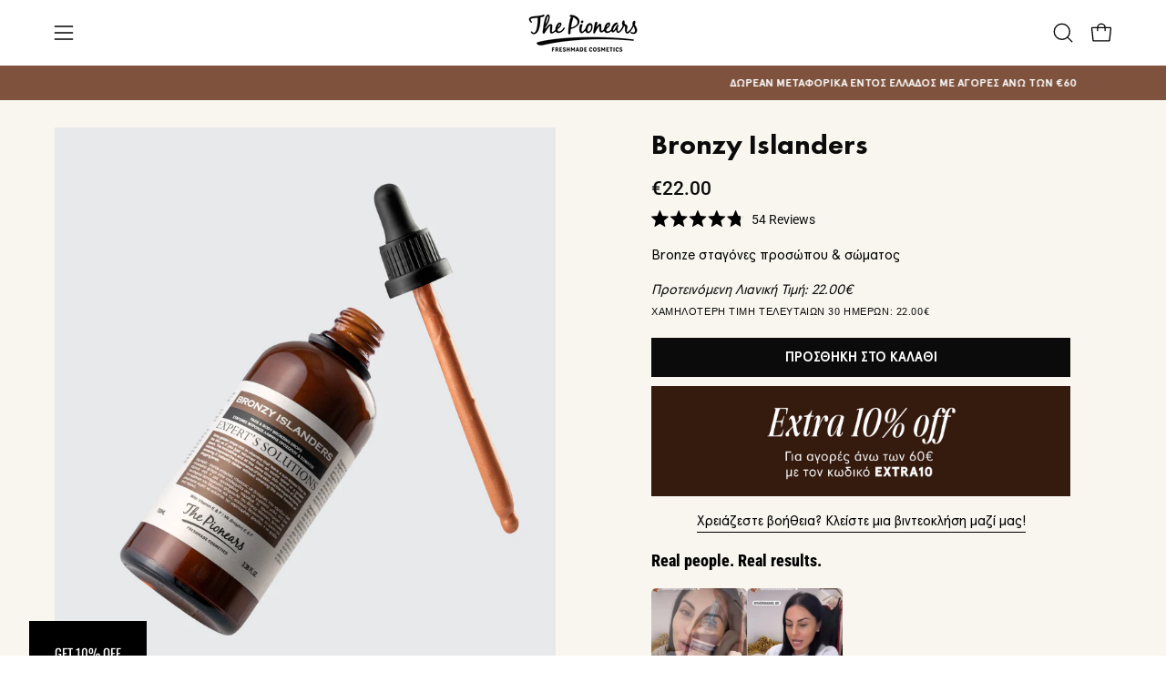

--- FILE ---
content_type: text/html; charset=utf-8
request_url: https://thepionears.com/collections/all-products/products/bronzy-islanders
body_size: 102585
content:
<!doctype html>
<html class="no-touch page-loading" lang="el">
  <head>
<!-- BEAE-GLOBAL-FONT --> 
  <!-- START-BEAE-FONT --> 
<link rel='preconnect' href='https://fonts.googleapis.com'><link rel='preconnect' href='https://fonts.gstatic.com' crossorigin><link rel='preload' href='https://fonts.gstatic.com/s/inter/v19/UcC73FwrK3iLTeHuS_nVMrMxCp50SjIa2JL7W0Q5n-wU.woff2' as='font' type='font/woff2' crossorigin='anonymous'>
<link rel='preload' href='https://fonts.gstatic.com/s/inter/v19/UcC73FwrK3iLTeHuS_nVMrMxCp50SjIa0ZL7W0Q5n-wU.woff2' as='font' type='font/woff2' crossorigin='anonymous'>
<link rel='preload' href='https://fonts.gstatic.com/s/inter/v19/UcC73FwrK3iLTeHuS_nVMrMxCp50SjIa2ZL7W0Q5n-wU.woff2' as='font' type='font/woff2' crossorigin='anonymous'>
<link rel='preload' href='https://fonts.gstatic.com/s/inter/v19/UcC73FwrK3iLTeHuS_nVMrMxCp50SjIa1pL7W0Q5n-wU.woff2' as='font' type='font/woff2' crossorigin='anonymous'>
<link rel='preload' href='https://fonts.gstatic.com/s/inter/v19/UcC73FwrK3iLTeHuS_nVMrMxCp50SjIa2pL7W0Q5n-wU.woff2' as='font' type='font/woff2' crossorigin='anonymous'>
<link rel='preload' href='https://fonts.gstatic.com/s/inter/v19/UcC73FwrK3iLTeHuS_nVMrMxCp50SjIa25L7W0Q5n-wU.woff2' as='font' type='font/woff2' crossorigin='anonymous'>
<link rel='preload' href='https://fonts.gstatic.com/s/inter/v19/UcC73FwrK3iLTeHuS_nVMrMxCp50SjIa1ZL7W0Q5nw.woff2' as='font' type='font/woff2' crossorigin='anonymous'>
<!-- END-BEAE-FONT -->  
 <!-- END BEAE-GLOBAL-FONT -->
<!-- BEAE-HEADER -->


  
  
  
  <link href="//thepionears.com/cdn/shop/t/164/assets/beae.base.min.css?v=167814568080774979251767820307" rel="stylesheet" type="text/css" media="all" />
  
  
      <style type="text/css" id="beae-global-theme-style">/* cyrillic-ext */
@font-face {
  font-family: 'Inter';
  font-style: normal;
  font-weight: 100;
  font-display: swap;
  src: url(https://fonts.gstatic.com/s/inter/v19/UcC73FwrK3iLTeHuS_nVMrMxCp50SjIa2JL7W0Q5n-wU.woff2) format('woff2');
  unicode-range: U+0460-052F, U+1C80-1C8A, U+20B4, U+2DE0-2DFF, U+A640-A69F, U+FE2E-FE2F;
}
/* cyrillic */
@font-face {
  font-family: 'Inter';
  font-style: normal;
  font-weight: 100;
  font-display: swap;
  src: url(https://fonts.gstatic.com/s/inter/v19/UcC73FwrK3iLTeHuS_nVMrMxCp50SjIa0ZL7W0Q5n-wU.woff2) format('woff2');
  unicode-range: U+0301, U+0400-045F, U+0490-0491, U+04B0-04B1, U+2116;
}
/* greek-ext */
@font-face {
  font-family: 'Inter';
  font-style: normal;
  font-weight: 100;
  font-display: swap;
  src: url(https://fonts.gstatic.com/s/inter/v19/UcC73FwrK3iLTeHuS_nVMrMxCp50SjIa2ZL7W0Q5n-wU.woff2) format('woff2');
  unicode-range: U+1F00-1FFF;
}
/* greek */
@font-face {
  font-family: 'Inter';
  font-style: normal;
  font-weight: 100;
  font-display: swap;
  src: url(https://fonts.gstatic.com/s/inter/v19/UcC73FwrK3iLTeHuS_nVMrMxCp50SjIa1pL7W0Q5n-wU.woff2) format('woff2');
  unicode-range: U+0370-0377, U+037A-037F, U+0384-038A, U+038C, U+038E-03A1, U+03A3-03FF;
}
/* vietnamese */
@font-face {
  font-family: 'Inter';
  font-style: normal;
  font-weight: 100;
  font-display: swap;
  src: url(https://fonts.gstatic.com/s/inter/v19/UcC73FwrK3iLTeHuS_nVMrMxCp50SjIa2pL7W0Q5n-wU.woff2) format('woff2');
  unicode-range: U+0102-0103, U+0110-0111, U+0128-0129, U+0168-0169, U+01A0-01A1, U+01AF-01B0, U+0300-0301, U+0303-0304, U+0308-0309, U+0323, U+0329, U+1EA0-1EF9, U+20AB;
}
/* latin-ext */
@font-face {
  font-family: 'Inter';
  font-style: normal;
  font-weight: 100;
  font-display: swap;
  src: url(https://fonts.gstatic.com/s/inter/v19/UcC73FwrK3iLTeHuS_nVMrMxCp50SjIa25L7W0Q5n-wU.woff2) format('woff2');
  unicode-range: U+0100-02BA, U+02BD-02C5, U+02C7-02CC, U+02CE-02D7, U+02DD-02FF, U+0304, U+0308, U+0329, U+1D00-1DBF, U+1E00-1E9F, U+1EF2-1EFF, U+2020, U+20A0-20AB, U+20AD-20C0, U+2113, U+2C60-2C7F, U+A720-A7FF;
}
/* latin */
@font-face {
  font-family: 'Inter';
  font-style: normal;
  font-weight: 100;
  font-display: swap;
  src: url(https://fonts.gstatic.com/s/inter/v19/UcC73FwrK3iLTeHuS_nVMrMxCp50SjIa1ZL7W0Q5nw.woff2) format('woff2');
  unicode-range: U+0000-00FF, U+0131, U+0152-0153, U+02BB-02BC, U+02C6, U+02DA, U+02DC, U+0304, U+0308, U+0329, U+2000-206F, U+20AC, U+2122, U+2191, U+2193, U+2212, U+2215, U+FEFF, U+FFFD;
}
/* cyrillic-ext */
@font-face {
  font-family: 'Inter';
  font-style: normal;
  font-weight: 200;
  font-display: swap;
  src: url(https://fonts.gstatic.com/s/inter/v19/UcC73FwrK3iLTeHuS_nVMrMxCp50SjIa2JL7W0Q5n-wU.woff2) format('woff2');
  unicode-range: U+0460-052F, U+1C80-1C8A, U+20B4, U+2DE0-2DFF, U+A640-A69F, U+FE2E-FE2F;
}
/* cyrillic */
@font-face {
  font-family: 'Inter';
  font-style: normal;
  font-weight: 200;
  font-display: swap;
  src: url(https://fonts.gstatic.com/s/inter/v19/UcC73FwrK3iLTeHuS_nVMrMxCp50SjIa0ZL7W0Q5n-wU.woff2) format('woff2');
  unicode-range: U+0301, U+0400-045F, U+0490-0491, U+04B0-04B1, U+2116;
}
/* greek-ext */
@font-face {
  font-family: 'Inter';
  font-style: normal;
  font-weight: 200;
  font-display: swap;
  src: url(https://fonts.gstatic.com/s/inter/v19/UcC73FwrK3iLTeHuS_nVMrMxCp50SjIa2ZL7W0Q5n-wU.woff2) format('woff2');
  unicode-range: U+1F00-1FFF;
}
/* greek */
@font-face {
  font-family: 'Inter';
  font-style: normal;
  font-weight: 200;
  font-display: swap;
  src: url(https://fonts.gstatic.com/s/inter/v19/UcC73FwrK3iLTeHuS_nVMrMxCp50SjIa1pL7W0Q5n-wU.woff2) format('woff2');
  unicode-range: U+0370-0377, U+037A-037F, U+0384-038A, U+038C, U+038E-03A1, U+03A3-03FF;
}
/* vietnamese */
@font-face {
  font-family: 'Inter';
  font-style: normal;
  font-weight: 200;
  font-display: swap;
  src: url(https://fonts.gstatic.com/s/inter/v19/UcC73FwrK3iLTeHuS_nVMrMxCp50SjIa2pL7W0Q5n-wU.woff2) format('woff2');
  unicode-range: U+0102-0103, U+0110-0111, U+0128-0129, U+0168-0169, U+01A0-01A1, U+01AF-01B0, U+0300-0301, U+0303-0304, U+0308-0309, U+0323, U+0329, U+1EA0-1EF9, U+20AB;
}
/* latin-ext */
@font-face {
  font-family: 'Inter';
  font-style: normal;
  font-weight: 200;
  font-display: swap;
  src: url(https://fonts.gstatic.com/s/inter/v19/UcC73FwrK3iLTeHuS_nVMrMxCp50SjIa25L7W0Q5n-wU.woff2) format('woff2');
  unicode-range: U+0100-02BA, U+02BD-02C5, U+02C7-02CC, U+02CE-02D7, U+02DD-02FF, U+0304, U+0308, U+0329, U+1D00-1DBF, U+1E00-1E9F, U+1EF2-1EFF, U+2020, U+20A0-20AB, U+20AD-20C0, U+2113, U+2C60-2C7F, U+A720-A7FF;
}
/* latin */
@font-face {
  font-family: 'Inter';
  font-style: normal;
  font-weight: 200;
  font-display: swap;
  src: url(https://fonts.gstatic.com/s/inter/v19/UcC73FwrK3iLTeHuS_nVMrMxCp50SjIa1ZL7W0Q5nw.woff2) format('woff2');
  unicode-range: U+0000-00FF, U+0131, U+0152-0153, U+02BB-02BC, U+02C6, U+02DA, U+02DC, U+0304, U+0308, U+0329, U+2000-206F, U+20AC, U+2122, U+2191, U+2193, U+2212, U+2215, U+FEFF, U+FFFD;
}
/* cyrillic-ext */
@font-face {
  font-family: 'Inter';
  font-style: normal;
  font-weight: 300;
  font-display: swap;
  src: url(https://fonts.gstatic.com/s/inter/v19/UcC73FwrK3iLTeHuS_nVMrMxCp50SjIa2JL7W0Q5n-wU.woff2) format('woff2');
  unicode-range: U+0460-052F, U+1C80-1C8A, U+20B4, U+2DE0-2DFF, U+A640-A69F, U+FE2E-FE2F;
}
/* cyrillic */
@font-face {
  font-family: 'Inter';
  font-style: normal;
  font-weight: 300;
  font-display: swap;
  src: url(https://fonts.gstatic.com/s/inter/v19/UcC73FwrK3iLTeHuS_nVMrMxCp50SjIa0ZL7W0Q5n-wU.woff2) format('woff2');
  unicode-range: U+0301, U+0400-045F, U+0490-0491, U+04B0-04B1, U+2116;
}
/* greek-ext */
@font-face {
  font-family: 'Inter';
  font-style: normal;
  font-weight: 300;
  font-display: swap;
  src: url(https://fonts.gstatic.com/s/inter/v19/UcC73FwrK3iLTeHuS_nVMrMxCp50SjIa2ZL7W0Q5n-wU.woff2) format('woff2');
  unicode-range: U+1F00-1FFF;
}
/* greek */
@font-face {
  font-family: 'Inter';
  font-style: normal;
  font-weight: 300;
  font-display: swap;
  src: url(https://fonts.gstatic.com/s/inter/v19/UcC73FwrK3iLTeHuS_nVMrMxCp50SjIa1pL7W0Q5n-wU.woff2) format('woff2');
  unicode-range: U+0370-0377, U+037A-037F, U+0384-038A, U+038C, U+038E-03A1, U+03A3-03FF;
}
/* vietnamese */
@font-face {
  font-family: 'Inter';
  font-style: normal;
  font-weight: 300;
  font-display: swap;
  src: url(https://fonts.gstatic.com/s/inter/v19/UcC73FwrK3iLTeHuS_nVMrMxCp50SjIa2pL7W0Q5n-wU.woff2) format('woff2');
  unicode-range: U+0102-0103, U+0110-0111, U+0128-0129, U+0168-0169, U+01A0-01A1, U+01AF-01B0, U+0300-0301, U+0303-0304, U+0308-0309, U+0323, U+0329, U+1EA0-1EF9, U+20AB;
}
/* latin-ext */
@font-face {
  font-family: 'Inter';
  font-style: normal;
  font-weight: 300;
  font-display: swap;
  src: url(https://fonts.gstatic.com/s/inter/v19/UcC73FwrK3iLTeHuS_nVMrMxCp50SjIa25L7W0Q5n-wU.woff2) format('woff2');
  unicode-range: U+0100-02BA, U+02BD-02C5, U+02C7-02CC, U+02CE-02D7, U+02DD-02FF, U+0304, U+0308, U+0329, U+1D00-1DBF, U+1E00-1E9F, U+1EF2-1EFF, U+2020, U+20A0-20AB, U+20AD-20C0, U+2113, U+2C60-2C7F, U+A720-A7FF;
}
/* latin */
@font-face {
  font-family: 'Inter';
  font-style: normal;
  font-weight: 300;
  font-display: swap;
  src: url(https://fonts.gstatic.com/s/inter/v19/UcC73FwrK3iLTeHuS_nVMrMxCp50SjIa1ZL7W0Q5nw.woff2) format('woff2');
  unicode-range: U+0000-00FF, U+0131, U+0152-0153, U+02BB-02BC, U+02C6, U+02DA, U+02DC, U+0304, U+0308, U+0329, U+2000-206F, U+20AC, U+2122, U+2191, U+2193, U+2212, U+2215, U+FEFF, U+FFFD;
}
/* cyrillic-ext */
@font-face {
  font-family: 'Inter';
  font-style: normal;
  font-weight: 400;
  font-display: swap;
  src: url(https://fonts.gstatic.com/s/inter/v19/UcC73FwrK3iLTeHuS_nVMrMxCp50SjIa2JL7W0Q5n-wU.woff2) format('woff2');
  unicode-range: U+0460-052F, U+1C80-1C8A, U+20B4, U+2DE0-2DFF, U+A640-A69F, U+FE2E-FE2F;
}
/* cyrillic */
@font-face {
  font-family: 'Inter';
  font-style: normal;
  font-weight: 400;
  font-display: swap;
  src: url(https://fonts.gstatic.com/s/inter/v19/UcC73FwrK3iLTeHuS_nVMrMxCp50SjIa0ZL7W0Q5n-wU.woff2) format('woff2');
  unicode-range: U+0301, U+0400-045F, U+0490-0491, U+04B0-04B1, U+2116;
}
/* greek-ext */
@font-face {
  font-family: 'Inter';
  font-style: normal;
  font-weight: 400;
  font-display: swap;
  src: url(https://fonts.gstatic.com/s/inter/v19/UcC73FwrK3iLTeHuS_nVMrMxCp50SjIa2ZL7W0Q5n-wU.woff2) format('woff2');
  unicode-range: U+1F00-1FFF;
}
/* greek */
@font-face {
  font-family: 'Inter';
  font-style: normal;
  font-weight: 400;
  font-display: swap;
  src: url(https://fonts.gstatic.com/s/inter/v19/UcC73FwrK3iLTeHuS_nVMrMxCp50SjIa1pL7W0Q5n-wU.woff2) format('woff2');
  unicode-range: U+0370-0377, U+037A-037F, U+0384-038A, U+038C, U+038E-03A1, U+03A3-03FF;
}
/* vietnamese */
@font-face {
  font-family: 'Inter';
  font-style: normal;
  font-weight: 400;
  font-display: swap;
  src: url(https://fonts.gstatic.com/s/inter/v19/UcC73FwrK3iLTeHuS_nVMrMxCp50SjIa2pL7W0Q5n-wU.woff2) format('woff2');
  unicode-range: U+0102-0103, U+0110-0111, U+0128-0129, U+0168-0169, U+01A0-01A1, U+01AF-01B0, U+0300-0301, U+0303-0304, U+0308-0309, U+0323, U+0329, U+1EA0-1EF9, U+20AB;
}
/* latin-ext */
@font-face {
  font-family: 'Inter';
  font-style: normal;
  font-weight: 400;
  font-display: swap;
  src: url(https://fonts.gstatic.com/s/inter/v19/UcC73FwrK3iLTeHuS_nVMrMxCp50SjIa25L7W0Q5n-wU.woff2) format('woff2');
  unicode-range: U+0100-02BA, U+02BD-02C5, U+02C7-02CC, U+02CE-02D7, U+02DD-02FF, U+0304, U+0308, U+0329, U+1D00-1DBF, U+1E00-1E9F, U+1EF2-1EFF, U+2020, U+20A0-20AB, U+20AD-20C0, U+2113, U+2C60-2C7F, U+A720-A7FF;
}
/* latin */
@font-face {
  font-family: 'Inter';
  font-style: normal;
  font-weight: 400;
  font-display: swap;
  src: url(https://fonts.gstatic.com/s/inter/v19/UcC73FwrK3iLTeHuS_nVMrMxCp50SjIa1ZL7W0Q5nw.woff2) format('woff2');
  unicode-range: U+0000-00FF, U+0131, U+0152-0153, U+02BB-02BC, U+02C6, U+02DA, U+02DC, U+0304, U+0308, U+0329, U+2000-206F, U+20AC, U+2122, U+2191, U+2193, U+2212, U+2215, U+FEFF, U+FFFD;
}
/* cyrillic-ext */
@font-face {
  font-family: 'Inter';
  font-style: normal;
  font-weight: 500;
  font-display: swap;
  src: url(https://fonts.gstatic.com/s/inter/v19/UcC73FwrK3iLTeHuS_nVMrMxCp50SjIa2JL7W0Q5n-wU.woff2) format('woff2');
  unicode-range: U+0460-052F, U+1C80-1C8A, U+20B4, U+2DE0-2DFF, U+A640-A69F, U+FE2E-FE2F;
}
/* cyrillic */
@font-face {
  font-family: 'Inter';
  font-style: normal;
  font-weight: 500;
  font-display: swap;
  src: url(https://fonts.gstatic.com/s/inter/v19/UcC73FwrK3iLTeHuS_nVMrMxCp50SjIa0ZL7W0Q5n-wU.woff2) format('woff2');
  unicode-range: U+0301, U+0400-045F, U+0490-0491, U+04B0-04B1, U+2116;
}
/* greek-ext */
@font-face {
  font-family: 'Inter';
  font-style: normal;
  font-weight: 500;
  font-display: swap;
  src: url(https://fonts.gstatic.com/s/inter/v19/UcC73FwrK3iLTeHuS_nVMrMxCp50SjIa2ZL7W0Q5n-wU.woff2) format('woff2');
  unicode-range: U+1F00-1FFF;
}
/* greek */
@font-face {
  font-family: 'Inter';
  font-style: normal;
  font-weight: 500;
  font-display: swap;
  src: url(https://fonts.gstatic.com/s/inter/v19/UcC73FwrK3iLTeHuS_nVMrMxCp50SjIa1pL7W0Q5n-wU.woff2) format('woff2');
  unicode-range: U+0370-0377, U+037A-037F, U+0384-038A, U+038C, U+038E-03A1, U+03A3-03FF;
}
/* vietnamese */
@font-face {
  font-family: 'Inter';
  font-style: normal;
  font-weight: 500;
  font-display: swap;
  src: url(https://fonts.gstatic.com/s/inter/v19/UcC73FwrK3iLTeHuS_nVMrMxCp50SjIa2pL7W0Q5n-wU.woff2) format('woff2');
  unicode-range: U+0102-0103, U+0110-0111, U+0128-0129, U+0168-0169, U+01A0-01A1, U+01AF-01B0, U+0300-0301, U+0303-0304, U+0308-0309, U+0323, U+0329, U+1EA0-1EF9, U+20AB;
}
/* latin-ext */
@font-face {
  font-family: 'Inter';
  font-style: normal;
  font-weight: 500;
  font-display: swap;
  src: url(https://fonts.gstatic.com/s/inter/v19/UcC73FwrK3iLTeHuS_nVMrMxCp50SjIa25L7W0Q5n-wU.woff2) format('woff2');
  unicode-range: U+0100-02BA, U+02BD-02C5, U+02C7-02CC, U+02CE-02D7, U+02DD-02FF, U+0304, U+0308, U+0329, U+1D00-1DBF, U+1E00-1E9F, U+1EF2-1EFF, U+2020, U+20A0-20AB, U+20AD-20C0, U+2113, U+2C60-2C7F, U+A720-A7FF;
}
/* latin */
@font-face {
  font-family: 'Inter';
  font-style: normal;
  font-weight: 500;
  font-display: swap;
  src: url(https://fonts.gstatic.com/s/inter/v19/UcC73FwrK3iLTeHuS_nVMrMxCp50SjIa1ZL7W0Q5nw.woff2) format('woff2');
  unicode-range: U+0000-00FF, U+0131, U+0152-0153, U+02BB-02BC, U+02C6, U+02DA, U+02DC, U+0304, U+0308, U+0329, U+2000-206F, U+20AC, U+2122, U+2191, U+2193, U+2212, U+2215, U+FEFF, U+FFFD;
}
/* cyrillic-ext */
@font-face {
  font-family: 'Inter';
  font-style: normal;
  font-weight: 600;
  font-display: swap;
  src: url(https://fonts.gstatic.com/s/inter/v19/UcC73FwrK3iLTeHuS_nVMrMxCp50SjIa2JL7W0Q5n-wU.woff2) format('woff2');
  unicode-range: U+0460-052F, U+1C80-1C8A, U+20B4, U+2DE0-2DFF, U+A640-A69F, U+FE2E-FE2F;
}
/* cyrillic */
@font-face {
  font-family: 'Inter';
  font-style: normal;
  font-weight: 600;
  font-display: swap;
  src: url(https://fonts.gstatic.com/s/inter/v19/UcC73FwrK3iLTeHuS_nVMrMxCp50SjIa0ZL7W0Q5n-wU.woff2) format('woff2');
  unicode-range: U+0301, U+0400-045F, U+0490-0491, U+04B0-04B1, U+2116;
}
/* greek-ext */
@font-face {
  font-family: 'Inter';
  font-style: normal;
  font-weight: 600;
  font-display: swap;
  src: url(https://fonts.gstatic.com/s/inter/v19/UcC73FwrK3iLTeHuS_nVMrMxCp50SjIa2ZL7W0Q5n-wU.woff2) format('woff2');
  unicode-range: U+1F00-1FFF;
}
/* greek */
@font-face {
  font-family: 'Inter';
  font-style: normal;
  font-weight: 600;
  font-display: swap;
  src: url(https://fonts.gstatic.com/s/inter/v19/UcC73FwrK3iLTeHuS_nVMrMxCp50SjIa1pL7W0Q5n-wU.woff2) format('woff2');
  unicode-range: U+0370-0377, U+037A-037F, U+0384-038A, U+038C, U+038E-03A1, U+03A3-03FF;
}
/* vietnamese */
@font-face {
  font-family: 'Inter';
  font-style: normal;
  font-weight: 600;
  font-display: swap;
  src: url(https://fonts.gstatic.com/s/inter/v19/UcC73FwrK3iLTeHuS_nVMrMxCp50SjIa2pL7W0Q5n-wU.woff2) format('woff2');
  unicode-range: U+0102-0103, U+0110-0111, U+0128-0129, U+0168-0169, U+01A0-01A1, U+01AF-01B0, U+0300-0301, U+0303-0304, U+0308-0309, U+0323, U+0329, U+1EA0-1EF9, U+20AB;
}
/* latin-ext */
@font-face {
  font-family: 'Inter';
  font-style: normal;
  font-weight: 600;
  font-display: swap;
  src: url(https://fonts.gstatic.com/s/inter/v19/UcC73FwrK3iLTeHuS_nVMrMxCp50SjIa25L7W0Q5n-wU.woff2) format('woff2');
  unicode-range: U+0100-02BA, U+02BD-02C5, U+02C7-02CC, U+02CE-02D7, U+02DD-02FF, U+0304, U+0308, U+0329, U+1D00-1DBF, U+1E00-1E9F, U+1EF2-1EFF, U+2020, U+20A0-20AB, U+20AD-20C0, U+2113, U+2C60-2C7F, U+A720-A7FF;
}
/* latin */
@font-face {
  font-family: 'Inter';
  font-style: normal;
  font-weight: 600;
  font-display: swap;
  src: url(https://fonts.gstatic.com/s/inter/v19/UcC73FwrK3iLTeHuS_nVMrMxCp50SjIa1ZL7W0Q5nw.woff2) format('woff2');
  unicode-range: U+0000-00FF, U+0131, U+0152-0153, U+02BB-02BC, U+02C6, U+02DA, U+02DC, U+0304, U+0308, U+0329, U+2000-206F, U+20AC, U+2122, U+2191, U+2193, U+2212, U+2215, U+FEFF, U+FFFD;
}
/* cyrillic-ext */
@font-face {
  font-family: 'Inter';
  font-style: normal;
  font-weight: 700;
  font-display: swap;
  src: url(https://fonts.gstatic.com/s/inter/v19/UcC73FwrK3iLTeHuS_nVMrMxCp50SjIa2JL7W0Q5n-wU.woff2) format('woff2');
  unicode-range: U+0460-052F, U+1C80-1C8A, U+20B4, U+2DE0-2DFF, U+A640-A69F, U+FE2E-FE2F;
}
/* cyrillic */
@font-face {
  font-family: 'Inter';
  font-style: normal;
  font-weight: 700;
  font-display: swap;
  src: url(https://fonts.gstatic.com/s/inter/v19/UcC73FwrK3iLTeHuS_nVMrMxCp50SjIa0ZL7W0Q5n-wU.woff2) format('woff2');
  unicode-range: U+0301, U+0400-045F, U+0490-0491, U+04B0-04B1, U+2116;
}
/* greek-ext */
@font-face {
  font-family: 'Inter';
  font-style: normal;
  font-weight: 700;
  font-display: swap;
  src: url(https://fonts.gstatic.com/s/inter/v19/UcC73FwrK3iLTeHuS_nVMrMxCp50SjIa2ZL7W0Q5n-wU.woff2) format('woff2');
  unicode-range: U+1F00-1FFF;
}
/* greek */
@font-face {
  font-family: 'Inter';
  font-style: normal;
  font-weight: 700;
  font-display: swap;
  src: url(https://fonts.gstatic.com/s/inter/v19/UcC73FwrK3iLTeHuS_nVMrMxCp50SjIa1pL7W0Q5n-wU.woff2) format('woff2');
  unicode-range: U+0370-0377, U+037A-037F, U+0384-038A, U+038C, U+038E-03A1, U+03A3-03FF;
}
/* vietnamese */
@font-face {
  font-family: 'Inter';
  font-style: normal;
  font-weight: 700;
  font-display: swap;
  src: url(https://fonts.gstatic.com/s/inter/v19/UcC73FwrK3iLTeHuS_nVMrMxCp50SjIa2pL7W0Q5n-wU.woff2) format('woff2');
  unicode-range: U+0102-0103, U+0110-0111, U+0128-0129, U+0168-0169, U+01A0-01A1, U+01AF-01B0, U+0300-0301, U+0303-0304, U+0308-0309, U+0323, U+0329, U+1EA0-1EF9, U+20AB;
}
/* latin-ext */
@font-face {
  font-family: 'Inter';
  font-style: normal;
  font-weight: 700;
  font-display: swap;
  src: url(https://fonts.gstatic.com/s/inter/v19/UcC73FwrK3iLTeHuS_nVMrMxCp50SjIa25L7W0Q5n-wU.woff2) format('woff2');
  unicode-range: U+0100-02BA, U+02BD-02C5, U+02C7-02CC, U+02CE-02D7, U+02DD-02FF, U+0304, U+0308, U+0329, U+1D00-1DBF, U+1E00-1E9F, U+1EF2-1EFF, U+2020, U+20A0-20AB, U+20AD-20C0, U+2113, U+2C60-2C7F, U+A720-A7FF;
}
/* latin */
@font-face {
  font-family: 'Inter';
  font-style: normal;
  font-weight: 700;
  font-display: swap;
  src: url(https://fonts.gstatic.com/s/inter/v19/UcC73FwrK3iLTeHuS_nVMrMxCp50SjIa1ZL7W0Q5nw.woff2) format('woff2');
  unicode-range: U+0000-00FF, U+0131, U+0152-0153, U+02BB-02BC, U+02C6, U+02DA, U+02DC, U+0304, U+0308, U+0329, U+2000-206F, U+20AC, U+2122, U+2191, U+2193, U+2212, U+2215, U+FEFF, U+FFFD;
}
/* cyrillic-ext */
@font-face {
  font-family: 'Inter';
  font-style: normal;
  font-weight: 800;
  font-display: swap;
  src: url(https://fonts.gstatic.com/s/inter/v19/UcC73FwrK3iLTeHuS_nVMrMxCp50SjIa2JL7W0Q5n-wU.woff2) format('woff2');
  unicode-range: U+0460-052F, U+1C80-1C8A, U+20B4, U+2DE0-2DFF, U+A640-A69F, U+FE2E-FE2F;
}
/* cyrillic */
@font-face {
  font-family: 'Inter';
  font-style: normal;
  font-weight: 800;
  font-display: swap;
  src: url(https://fonts.gstatic.com/s/inter/v19/UcC73FwrK3iLTeHuS_nVMrMxCp50SjIa0ZL7W0Q5n-wU.woff2) format('woff2');
  unicode-range: U+0301, U+0400-045F, U+0490-0491, U+04B0-04B1, U+2116;
}
/* greek-ext */
@font-face {
  font-family: 'Inter';
  font-style: normal;
  font-weight: 800;
  font-display: swap;
  src: url(https://fonts.gstatic.com/s/inter/v19/UcC73FwrK3iLTeHuS_nVMrMxCp50SjIa2ZL7W0Q5n-wU.woff2) format('woff2');
  unicode-range: U+1F00-1FFF;
}
/* greek */
@font-face {
  font-family: 'Inter';
  font-style: normal;
  font-weight: 800;
  font-display: swap;
  src: url(https://fonts.gstatic.com/s/inter/v19/UcC73FwrK3iLTeHuS_nVMrMxCp50SjIa1pL7W0Q5n-wU.woff2) format('woff2');
  unicode-range: U+0370-0377, U+037A-037F, U+0384-038A, U+038C, U+038E-03A1, U+03A3-03FF;
}
/* vietnamese */
@font-face {
  font-family: 'Inter';
  font-style: normal;
  font-weight: 800;
  font-display: swap;
  src: url(https://fonts.gstatic.com/s/inter/v19/UcC73FwrK3iLTeHuS_nVMrMxCp50SjIa2pL7W0Q5n-wU.woff2) format('woff2');
  unicode-range: U+0102-0103, U+0110-0111, U+0128-0129, U+0168-0169, U+01A0-01A1, U+01AF-01B0, U+0300-0301, U+0303-0304, U+0308-0309, U+0323, U+0329, U+1EA0-1EF9, U+20AB;
}
/* latin-ext */
@font-face {
  font-family: 'Inter';
  font-style: normal;
  font-weight: 800;
  font-display: swap;
  src: url(https://fonts.gstatic.com/s/inter/v19/UcC73FwrK3iLTeHuS_nVMrMxCp50SjIa25L7W0Q5n-wU.woff2) format('woff2');
  unicode-range: U+0100-02BA, U+02BD-02C5, U+02C7-02CC, U+02CE-02D7, U+02DD-02FF, U+0304, U+0308, U+0329, U+1D00-1DBF, U+1E00-1E9F, U+1EF2-1EFF, U+2020, U+20A0-20AB, U+20AD-20C0, U+2113, U+2C60-2C7F, U+A720-A7FF;
}
/* latin */
@font-face {
  font-family: 'Inter';
  font-style: normal;
  font-weight: 800;
  font-display: swap;
  src: url(https://fonts.gstatic.com/s/inter/v19/UcC73FwrK3iLTeHuS_nVMrMxCp50SjIa1ZL7W0Q5nw.woff2) format('woff2');
  unicode-range: U+0000-00FF, U+0131, U+0152-0153, U+02BB-02BC, U+02C6, U+02DA, U+02DC, U+0304, U+0308, U+0329, U+2000-206F, U+20AC, U+2122, U+2191, U+2193, U+2212, U+2215, U+FEFF, U+FFFD;
}
/* cyrillic-ext */
@font-face {
  font-family: 'Inter';
  font-style: normal;
  font-weight: 900;
  font-display: swap;
  src: url(https://fonts.gstatic.com/s/inter/v19/UcC73FwrK3iLTeHuS_nVMrMxCp50SjIa2JL7W0Q5n-wU.woff2) format('woff2');
  unicode-range: U+0460-052F, U+1C80-1C8A, U+20B4, U+2DE0-2DFF, U+A640-A69F, U+FE2E-FE2F;
}
/* cyrillic */
@font-face {
  font-family: 'Inter';
  font-style: normal;
  font-weight: 900;
  font-display: swap;
  src: url(https://fonts.gstatic.com/s/inter/v19/UcC73FwrK3iLTeHuS_nVMrMxCp50SjIa0ZL7W0Q5n-wU.woff2) format('woff2');
  unicode-range: U+0301, U+0400-045F, U+0490-0491, U+04B0-04B1, U+2116;
}
/* greek-ext */
@font-face {
  font-family: 'Inter';
  font-style: normal;
  font-weight: 900;
  font-display: swap;
  src: url(https://fonts.gstatic.com/s/inter/v19/UcC73FwrK3iLTeHuS_nVMrMxCp50SjIa2ZL7W0Q5n-wU.woff2) format('woff2');
  unicode-range: U+1F00-1FFF;
}
/* greek */
@font-face {
  font-family: 'Inter';
  font-style: normal;
  font-weight: 900;
  font-display: swap;
  src: url(https://fonts.gstatic.com/s/inter/v19/UcC73FwrK3iLTeHuS_nVMrMxCp50SjIa1pL7W0Q5n-wU.woff2) format('woff2');
  unicode-range: U+0370-0377, U+037A-037F, U+0384-038A, U+038C, U+038E-03A1, U+03A3-03FF;
}
/* vietnamese */
@font-face {
  font-family: 'Inter';
  font-style: normal;
  font-weight: 900;
  font-display: swap;
  src: url(https://fonts.gstatic.com/s/inter/v19/UcC73FwrK3iLTeHuS_nVMrMxCp50SjIa2pL7W0Q5n-wU.woff2) format('woff2');
  unicode-range: U+0102-0103, U+0110-0111, U+0128-0129, U+0168-0169, U+01A0-01A1, U+01AF-01B0, U+0300-0301, U+0303-0304, U+0308-0309, U+0323, U+0329, U+1EA0-1EF9, U+20AB;
}
/* latin-ext */
@font-face {
  font-family: 'Inter';
  font-style: normal;
  font-weight: 900;
  font-display: swap;
  src: url(https://fonts.gstatic.com/s/inter/v19/UcC73FwrK3iLTeHuS_nVMrMxCp50SjIa25L7W0Q5n-wU.woff2) format('woff2');
  unicode-range: U+0100-02BA, U+02BD-02C5, U+02C7-02CC, U+02CE-02D7, U+02DD-02FF, U+0304, U+0308, U+0329, U+1D00-1DBF, U+1E00-1E9F, U+1EF2-1EFF, U+2020, U+20A0-20AB, U+20AD-20C0, U+2113, U+2C60-2C7F, U+A720-A7FF;
}
/* latin */
@font-face {
  font-family: 'Inter';
  font-style: normal;
  font-weight: 900;
  font-display: swap;
  src: url(https://fonts.gstatic.com/s/inter/v19/UcC73FwrK3iLTeHuS_nVMrMxCp50SjIa1ZL7W0Q5nw.woff2) format('woff2');
  unicode-range: U+0000-00FF, U+0131, U+0152-0153, U+02BB-02BC, U+02C6, U+02DA, U+02DC, U+0304, U+0308, U+0329, U+2000-206F, U+20AC, U+2122, U+2191, U+2193, U+2212, U+2215, U+FEFF, U+FFFD;
}


            :root {
                --rows: 10;
                --beae-site-max-width: 1920px;
            }
            
        :root{--beae-global-colors-accent: #dc2626;--beae-global-colors-background: #e7e7e7;--beae-global-colors-primary: #171717;--beae-global-colors-secondary: #171717;--beae-global-colors-text: #171717;--beae-global-colors-primary_50: #e6e6e6;--beae-global-colors-primary_100: #dadada;--beae-global-colors-primary_200: #cfcfcf;--beae-global-colors-primary_300: #b8b8b8;--beae-global-colors-primary_400: #8a8a8a;--beae-global-colors-primary_500: #5c5c5c;--beae-global-colors-primary_600: #171717;--beae-global-colors-primary_700: #141414;--beae-global-colors-primary_800: #121212;--beae-global-colors-primary_900: #0c0c0c;--beae-global-colors-primary_950: #070707;--beae-global-colors-secondary_50: #e6e6e6;--beae-global-colors-secondary_100: #dadada;--beae-global-colors-secondary_200: #cfcfcf;--beae-global-colors-secondary_300: #b8b8b8;--beae-global-colors-secondary_400: #8a8a8a;--beae-global-colors-secondary_500: #5c5c5c;--beae-global-colors-secondary_600: #171717;--beae-global-colors-secondary_700: #141414;--beae-global-colors-secondary_800: #121212;--beae-global-colors-secondary_900: #0c0c0c;--beae-global-colors-secondary_950: #070707;--beae-global-colors-text_50: #e6e6e6;--beae-global-colors-text_100: #dadada;--beae-global-colors-text_200: #cfcfcf;--beae-global-colors-text_300: #b8b8b8;--beae-global-colors-text_400: #8a8a8a;--beae-global-colors-text_500: #5c5c5c;--beae-global-colors-text_600: #171717;--beae-global-colors-text_700: #141414;--beae-global-colors-text_800: #121212;--beae-global-colors-text_900: #0c0c0c;--beae-global-colors-text_950: #070707;--beae-global-colors-accent_50: #fef2f2;--beae-global-colors-accent_100: #fee2e2;--beae-global-colors-accent_200: #fecaca;--beae-global-colors-accent_300: #fca5a5;--beae-global-colors-accent_400: #f87171;--beae-global-colors-accent_500: #ef4444;--beae-global-colors-accent_600: #dc2626;--beae-global-colors-accent_700: #b91c1c;--beae-global-colors-accent_800: #991b1b;--beae-global-colors-accent_900: #7f1d1d;--beae-global-colors-accent_950: #450a0a;--beae-global-colors-background_50: #fbfbfb;--beae-global-colors-background_100: #fafafa;--beae-global-colors-background_200: #f9f9f9;--beae-global-colors-background_300: #f7f7f7;--beae-global-colors-background_400: #f2f2f2;--beae-global-colors-background_500: #eeeeee;--beae-global-colors-background_600: #e7e7e7;--beae-global-colors-background_700: #dfdfdf;--beae-global-colors-background_800: #d8d8d8;--beae-global-colors-background_900: #c8c8c8;--beae-global-colors-background_950: #b9b9b9;--beae-global-colors-white: white;--beae-global-colors-black: black;--beae-global-colors-transparent: transparent;--beae-page-width: 1470px;--beae-site-margin: 30px;--beae-site-margin-mobile: 15px;--beae-pageWidth: 1200px;} .beae-btn-pr{font-size: calc(16px * var(--text-ratio, 1))  ;line-height: calc(24px * var(--text-ratio, 1))  ;letter-spacing: -0.48px;text-transform: capitalize;font-weight: 600;font-style: normal;text-decoration: none;font-family: 'Inter', sans-serif;color: var(--beae-global-colors-white);background: var(--beae-global-colors-primary_600);border-style: solid;border-color: #000000;border-width: 0px;border-radius: 6px;box-shadow: 0px 0px 0px 0px black;padding-left: 38px;padding-right: 38px;padding-top: 16px;padding-bottom: 16px;}  .beae-btn-pr:hover{color: var(--beae-global-colors-white);background: var(--beae-global-colors-primary_500);box-shadow: none;border-style: solid;border-color: #000000;border-width: 0px;border-radius: 6px;}  .beae-btn-se{color: var(--beae-global-colors-black);font-size: calc(16px * var(--text-ratio, 1))  ;line-height: calc(24px * var(--text-ratio, 1))  ;text-transform: capitalize;font-weight: 600;letter-spacing: -0.48px;font-style: normal;text-decoration: none;font-family: 'Inter', sans-serif;background: var(--beae-global-colors-background_600);border-style: solid;border-color: #000000;border-width: 0px;border-radius: 6px;box-shadow: 0px 0px 0px 0px black;padding-right: 38px;padding-left: 38px;padding-top: 16px;padding-bottom: 16px;}  .beae-btn-se:hover{color: var(--beae-global-colors-white);background: var(--beae-global-colors-black);border-style: solid;border-color: #000000;border-width: 0px;border-radius: 6px;}  .beae-btn-te{font-size: calc(16px * var(--text-ratio, 1))  ;line-height: calc(24px * var(--text-ratio, 1))  ;text-transform: capitalize;font-weight: 600;letter-spacing: -0.48px;font-style: normal;text-decoration: underline;font-family: 'Inter', sans-serif;color: var(--beae-global-colors-text_600);border-style: solid;border-width: 0px;background: var(--beae-global-colors-transparent);border-radius: 0px;box-shadow: 0px 0px 0px 0px black;}  .beae-btn-te:hover{color: var(--beae-global-colors-text_500);border-style: solid;border-color: #000000;border-width: 0px;background: var(--beae-global-colors-transparent);border-radius: 0px;}  .beae-typo-h1{font-size: calc(68px * var(--text-ratio, 1))  ;line-height: calc(80px * var(--text-ratio, 1))  ;color:var(--beae-global-colors-text_600);letter-spacing:-3.36px;text-transform:none;font-weight:700;font-style:normal;text-decoration:none;font-family: 'Inter', sans-serif;} .beae-typo-h2{font-size: calc(58px * var(--text-ratio, 1))  ;line-height: calc(69px * var(--text-ratio, 1))  ;color:var(--beae-global-colors-text_600);text-transform:none;font-weight:700;letter-spacing:-2.88px;font-style:normal;text-decoration:none;font-family: 'Inter', sans-serif;} .beae-typo-h3{font-size: calc(45px * var(--text-ratio, 1))  ;line-height: calc(54px * var(--text-ratio, 1))  ;color:var(--beae-global-colors-text_600);text-transform:none;font-weight:700;letter-spacing:-2.24px;font-style:normal;text-decoration:none;font-family: 'Inter', sans-serif;} .beae-typo-h4{font-size: calc(38px * var(--text-ratio, 1))  ;line-height: calc(46px * var(--text-ratio, 1))  ;color:var(--beae-global-colors-text_600);text-transform:none;letter-spacing:-1.92px;font-weight:700;font-style:normal;text-decoration:none;font-family: 'Inter', sans-serif;} .beae-typo-h5{line-height: calc(38px * var(--text-ratio, 1))  ;color:var(--beae-global-colors-text_600);text-transform:none;font-weight:700;letter-spacing:-1.6px;font-style:normal;text-decoration:none;font-family: 'Inter', sans-serif;font-size: calc(32px * var(--text-ratio, 1))  ;} .beae-typo-h6{font-size: calc(29px * var(--text-ratio, 1))  ;line-height: calc(34px * var(--text-ratio, 1))  ;color:var(--beae-global-colors-text_900);font-weight:700;text-transform:none;letter-spacing:-1.44px;font-style:normal;text-decoration:none;font-family: 'Inter', sans-serif;} .beae-typo-p1{font-size: calc(22px * var(--text-ratio, 1))  ;line-height: calc(31px * var(--text-ratio, 1))  ;color:var(--beae-global-colors-text_500);text-transform:none;font-weight:400;letter-spacing:-0.672px;font-style:normal;text-decoration:none;font-family: 'Inter', sans-serif;} .beae-typo-p2{line-height: calc(27px * var(--text-ratio, 1))  ;font-size: calc(19px * var(--text-ratio, 1))  ;color:var(--beae-global-colors-text_500);font-weight:400;letter-spacing:-0.576px;text-transform:none;font-style:normal;text-decoration:none;font-family: 'Inter', sans-serif;} .beae-typo-p3{font-size: calc(16px * var(--text-ratio, 1))  ;line-height: calc(22px * var(--text-ratio, 1))  ;color:var(--beae-global-colors-text_500);font-weight:400;letter-spacing:-0.48px;text-transform:none;font-style:normal;text-decoration:none;font-family: 'Inter', sans-serif;} @media screen and (max-width: 768px) {
       .beae-btn-pr{font-size: calc(14px  * var(--text-ratio, 1)) !important ;line-height: calc(20px  * var(--text-ratio, 1)) !important ;letter-spacing: -0.42px !important;font-weight: 600 !important;padding: 13px 30px 13px 30px;}  .beae-btn-se{font-size: calc(14px  * var(--text-ratio, 1)) !important ;line-height: calc(20px  * var(--text-ratio, 1)) !important ;font-weight: 600 !important;letter-spacing: -0.42px !important;padding: 13px 30px 13px 30px;}  .beae-btn-te{font-size: calc(14px  * var(--text-ratio, 1)) !important ;line-height: calc(20px  * var(--text-ratio, 1)) !important ;font-weight: 600 !important;letter-spacing: -0.42px !important;}  .beae-typo-h1{font-size: calc(51px * var(--text-ratio, 1))  ;line-height: calc(61px * var(--text-ratio, 1))  ;letter-spacing: -2.56px;font-weight: 700;color: var(--beae-global-colors-text_600);} .beae-typo-h2{font-size: calc(42px * var(--text-ratio, 1))  ;line-height: calc(50px * var(--text-ratio, 1))  ;letter-spacing: -2.08px;font-weight: 700;color: var(--beae-global-colors-text_600);} .beae-typo-h3{font-size: calc(37px * var(--text-ratio, 1))  ;line-height: calc(44px * var(--text-ratio, 1))  ;letter-spacing: -1.84px;font-weight: 700;color: var(--beae-global-colors-text_600);} .beae-typo-h4{font-size: calc(34px * var(--text-ratio, 1))  ;line-height: calc(40px * var(--text-ratio, 1))  ;letter-spacing: -1.68px;font-weight: 700;color: var(--beae-global-colors-text_600);} .beae-typo-h5{font-size: calc(29px * var(--text-ratio, 1))  ;line-height: calc(35px * var(--text-ratio, 1))  ;letter-spacing: -1.44px;font-weight: 700;color: var(--beae-global-colors-text_600);} .beae-typo-h6{font-size: calc(19px * var(--text-ratio, 1))  ;line-height: calc(26px * var(--text-ratio, 1))  ;letter-spacing: -0.576px;font-weight: 700;color: var(--beae-global-colors-text_600);} .beae-typo-p1{font-size: calc(19px * var(--text-ratio, 1))  ;line-height: calc(26px * var(--text-ratio, 1))  ;letter-spacing: -0.576px;font-weight: 400;color: var(--beae-global-colors-text_500);} .beae-typo-p2{line-height: calc(22px * var(--text-ratio, 1))  ;font-size: calc(16px * var(--text-ratio, 1))  ;letter-spacing: -0.48px;font-weight: 400;color: var(--beae-global-colors-text_500);} .beae-typo-p3{font-size: calc(13px * var(--text-ratio, 1))  ;line-height: calc(18px * var(--text-ratio, 1))  ;letter-spacing: -0.384px;font-weight: 400;color: var(--beae-global-colors-text_500);}
  }:root {
    --beae-global-colors-white: white;
    --beae-global-colors-black: black;
    --beae-global-colors-transparent: transparent;
  --beae-global-colors-white: white;--beae-global-colors-black: black;--beae-global-colors-transparent: transparent;--be-h1-fs: 68px;--be-h1-lh: 80px;--be-h1-c: var(--beae-global-colors-text_600);--be-h1-fs-M: 51px;--be-h1-lh-M: 61px;--be-h1-ls: -3.36px;--be-h1-tt: none;--be-h1-fw: 700;--be-h1-ls-M: -2.56px;--be-h1-fst: normal;--be-h1-td: none;--be-h1-ff: 'Inter', sans-serif;--be-h1-fw-M: 700;--be-h1-c-M: var(--beae-global-colors-text_600);--be-h2-fs: 58px;--be-h2-lh: 69px;--be-h2-c: var(--beae-global-colors-text_600);--be-h2-fs-M: 42px;--be-h2-lh-M: 50px;--be-h2-tt: none;--be-h2-fw: 700;--be-h2-ls: -2.88px;--be-h2-ls-M: -2.08px;--be-h2-fst: normal;--be-h2-td: none;--be-h2-ff: 'Inter', sans-serif;--be-h2-fw-M: 700;--be-h2-c-M: var(--beae-global-colors-text_600);--be-h3-fs: 45px;--be-h3-lh: 54px;--be-h3-fs-M: 37px;--be-h3-lh-M: 44px;--be-h3-c: var(--beae-global-colors-text_600);--be-h3-tt: none;--be-h3-fw: 700;--be-h3-ls: -2.24px;--be-h3-ls-M: -1.84px;--be-h3-fst: normal;--be-h3-td: none;--be-h3-ff: 'Inter', sans-serif;--be-h3-fw-M: 700;--be-h3-c-M: var(--beae-global-colors-text_600);--be-h4-fs: 38px;--be-h4-lh: 46px;--be-h4-fs-M: 34px;--be-h4-lh-M: 40px;--be-h4-c: var(--beae-global-colors-text_600);--be-h4-tt: none;--be-h4-ls: -1.92px;--be-h4-fw: 700;--be-h4-ls-M: -1.68px;--be-h4-fst: normal;--be-h4-td: none;--be-h4-ff: 'Inter', sans-serif;--be-h4-fw-M: 700;--be-h4-c-M: var(--beae-global-colors-text_600);--be-h5-lh: 38px;--be-h5-fs-M: 29px;--be-h5-lh-M: 35px;--be-h5-c: var(--beae-global-colors-text_600);--be-h5-tt: none;--be-h5-fw: 700;--be-h5-ls: -1.6px;--be-h5-ls-M: -1.44px;--be-h5-fst: normal;--be-h5-td: none;--be-h5-ff: 'Inter', sans-serif;--be-h5-fw-M: 700;--be-h5-c-M: var(--beae-global-colors-text_600);--be-h5-fs: 32px;--be-h6-fs: 29px;--be-h6-lh: 34px;--be-h6-fs-M: 19px;--be-h6-lh-M: 26px;--be-h6-c: var(--beae-global-colors-text_900);--be-h6-fw: 700;--be-h6-tt: none;--be-h6-ls: -1.44px;--be-h6-ls-M: -0.576px;--be-h6-fst: normal;--be-h6-td: none;--be-h6-ff: 'Inter', sans-serif;--be-h6-fw-M: 700;--be-h6-c-M: var(--beae-global-colors-text_600);--be-p1-fs: 22px;--be-p1-lh: 31px;--be-p1-fs-M: 19px;--be-p1-lh-M: 26px;--be-p1-c: var(--beae-global-colors-text_500);--be-p1-tt: none;--be-p1-fw: 400;--be-p1-ls-M: -0.576px;--be-p1-ls: -0.672px;--be-p1-fst: normal;--be-p1-td: none;--be-p1-ff: 'Inter', sans-serif;--be-p1-fw-M: 400;--be-p1-c-M: var(--beae-global-colors-text_500);--be-p2-lh: 27px;--be-p2-lh-M: 22px;--be-p2-fs: 19px;--be-p2-fs-M: 16px;--be-p2-c: var(--beae-global-colors-text_500);--be-p2-fw: 400;--be-p2-ls-M: -0.48px;--be-p2-ls: -0.576px;--be-p2-tt: none;--be-p2-fst: normal;--be-p2-td: none;--be-p2-ff: 'Inter', sans-serif;--be-p2-fw-M: 400;--be-p2-c-M: var(--beae-global-colors-text_500);--be-p3-fs: 16px;--be-p3-lh: 22px;--be-p3-fs-M: 13px;--be-p3-lh-M: 18px;--be-p3-c: var(--beae-global-colors-text_500);--be-p3-fw: 400;--be-p3-ls-M: -0.384px;--be-p3-ls: -0.48px;--be-p3-tt: none;--be-p3-fst: normal;--be-p3-td: none;--be-p3-ff: 'Inter', sans-serif;--be-p3-fw-M: 400;--be-p3-c-M: var(--beae-global-colors-text_500); --be-btn-pr-fs: 16px;
--be-btn-pr-lh: 24px;
--be-btn-pr-ls: -0.48px;
--be-btn-pr-tt: capitalize;
--be-btn-pr-fw: 600;
--be-btn-pr-fst: normal;
--be-btn-pr-td: none;
--be-btn-pr-ff: 'Inter', sans-serif;
--be-btn-pr-c: var(--beae-global-colors-white);
--be-btn-pr-b: var(--beae-global-colors-primary_600);
--be-btn-pr-bst: solid;
--be-btn-pr-bc: #000000;
--be-btn-pr-bw: 0px;
--be-btn-pr-br: 6px;
--be-btn-pr-bs: 0px 0px 0px 0px black;
--be-btn-pr-pl: 38px;
--be-btn-pr-pr: 38px;
--be-btn-pr-pt: 16px;
--be-btn-pr-pb: 16px;  --be-btn-pr-cH: var(--beae-global-colors-white);
--be-btn-pr-bH: var(--beae-global-colors-primary_500);
--be-btn-pr-bsH: none;
--be-btn-pr-bstH: solid;
--be-btn-pr-bcH: #000000;
--be-btn-pr-bwH: 0px;
--be-btn-pr-brH: 6px;  --be-btn-pr-fs-M: 14px !important;
--be-btn-pr-lh-M: 20px !important;
--be-btn-pr-ls-M: -0.42px !important;
--be-btn-pr-fw-M: 600 !important;
--be-btn-pr-p-M: 13px 30px 13px 30px;  --be-btn-se-c: var(--beae-global-colors-black);
--be-btn-se-fs: 16px;
--be-btn-se-lh: 24px;
--be-btn-se-tt: capitalize;
--be-btn-se-fw: 600;
--be-btn-se-ls: -0.48px;
--be-btn-se-fst: normal;
--be-btn-se-td: none;
--be-btn-se-ff: 'Inter', sans-serif;
--be-btn-se-b: var(--beae-global-colors-background_600);
--be-btn-se-bst: solid;
--be-btn-se-bc: #000000;
--be-btn-se-bw: 0px;
--be-btn-se-br: 6px;
--be-btn-se-bs: 0px 0px 0px 0px black;
--be-btn-se-pr: 38px;
--be-btn-se-pl: 38px;
--be-btn-se-pt: 16px;
--be-btn-se-pb: 16px;  --be-btn-se-cH: var(--beae-global-colors-white);
--be-btn-se-bH: var(--beae-global-colors-black);
--be-btn-se-bstH: solid;
--be-btn-se-bcH: #000000;
--be-btn-se-bwH: 0px;
--be-btn-se-brH: 6px;  --be-btn-se-fs-M: 14px !important;
--be-btn-se-lh-M: 20px !important;
--be-btn-se-fw-M: 600 !important;
--be-btn-se-ls-M: -0.42px !important;
--be-btn-se-p-M: 13px 30px 13px 30px;  --be-btn-te-fs: 16px;
--be-btn-te-lh: 24px;
--be-btn-te-tt: capitalize;
--be-btn-te-fw: 600;
--be-btn-te-ls: -0.48px;
--be-btn-te-fst: normal;
--be-btn-te-td: underline;
--be-btn-te-ff: 'Inter', sans-serif;
--be-btn-te-c: var(--beae-global-colors-text_600);
--be-btn-te-bst: solid;
--be-btn-te-bw: 0px;
--be-btn-te-b: var(--beae-global-colors-transparent);
--be-btn-te-br: 0px;
--be-btn-te-bs: 0px 0px 0px 0px black;  --be-btn-te-cH: var(--beae-global-colors-text_500);
--be-btn-te-bstH: solid;
--be-btn-te-bcH: #000000;
--be-btn-te-bwH: 0px;
--be-btn-te-bH: var(--beae-global-colors-transparent);
--be-btn-te-brH: 0px;  --be-btn-te-fs-M: 14px !important;
--be-btn-te-lh-M: 20px !important;
--be-btn-te-fw-M: 600 !important;
--be-btn-te-ls-M: -0.42px !important; }</style>
  
      
  <script src="//thepionears.com/cdn/shop/t/164/assets/beae.base.min.js?v=17121386217697336861768221044" defer="defer"></script>
  <script>
    window.BEAE_HELPER = {
        routes: {
            cart_url: "/cart",
            root_url: "/"
        },
        lang: "el",
        available_lang: {"shop_locale":{"locale":"el","enabled":true,"primary":false,"published":true}}
    };
  </script><script>
      try {
        const beaeRecentlyViewedProducts = new Set(JSON.parse(localStorage.getItem("beaeRecentlyViewedProducts") || "[]"));
        beaeRecentlyViewedProducts.delete(6757758828719); // Delete first to re-move the product
        beaeRecentlyViewedProducts.add(6757758828719);
        localStorage.setItem("beaeRecentlyViewedProducts", JSON.stringify(Array.from(beaeRecentlyViewedProducts.values()).reverse()));
      } catch (e) {
        // Safari in private mode does not allow setting item, we silently fail
      }
      </script><!-- END BEAE-HEADER --><meta charset="utf-8">
<meta http-equiv="X-UA-Compatible" content="IE=edge">
<meta name="viewport" content="width=device-width, height=device-height, initial-scale=1.0, minimum-scale=1.0">
<link rel="canonical" href="https://thepionears.com/products/bronzy-islanders"><link rel="preconnect" href="https://fonts.shopifycdn.com" crossorigin><link rel="preload" as="font" href="//thepionears.com/cdn/fonts/roboto/roboto_n4.2019d890f07b1852f56ce63ba45b2db45d852cba.woff2" type="font/woff2" crossorigin><link rel="preload" as="font" href="//thepionears.com/cdn/fonts/roboto/roboto_n9.0c184e6fa23f90226ecbf2340f41a7f829851913.woff2" type="font/woff2" crossorigin><link rel="preload" as="image" href="//thepionears.com/cdn/shop/t/164/assets/loading.svg?v=91665432863842511931767820228"><style data-shopify>

  html:not(.page-loading) .loading-overlay { opacity: 0; visibility: hidden; pointer-events: none; animation: fadeOut 1s ease; transition: visibility 0s linear 1s; }

  .loading-overlay { position: fixed; top: 0; left: 0; z-index: 99999; width: 100vw; height: 100vh; display: flex; align-items: center; justify-content: center; background: var(--overlay-bg, var(--COLOR-BLACK-WHITE)); }</style><style data-shopify>.loader__image__holder { position: absolute; top: 0; left: 0; width: 100%; height: 100%; font-size: 0; display: none; align-items: center; justify-content: center; animation: pulse-loading 2s infinite ease-in-out; }
    .loader__image__holder:has(.loader__image--fallback) { animation: none; }
    .loading-image .loader__image__holder { display: flex; }
    .loader__image { max-width: 150px; height: auto; object-fit: contain; }
    .loading-image .loader__image--fallback { width: 150px; height: 150px; max-width: 150px; mask: var(--loading-svg) center center/contain no-repeat; background: var(--overlay-bg-svg, var(--COLOR-WHITE-BLACK)); }</style><script>
    const loadingAppearance = "once";
    const loaded = sessionStorage.getItem('loaded');

    if (loadingAppearance === 'once') {
      if (loaded === null) {
        sessionStorage.setItem('loaded', true);
        document.documentElement.classList.add('loading-image');
      }
    } else {
      document.documentElement.classList.add('loading-image');
    }
  </script><link rel="shortcut icon" href="//thepionears.com/cdn/shop/files/favicon_4d62b2be-7dae-4c78-9465-2913f21b2fa7_32x32.png?v=1613159366" type="image/png">
<title>Bronzy Islanders
  
  
   &ndash; The Pionears</title><meta name="description" content="Λαμπερές - χρυσαφένιες σταγόνες πλούσιες σε βιταμίνες ( E &amp;amp; F ) που χαρίζουν ένα ηλιοκαμένο φίλτρο στην επιδερμίδα σαν να γυρίσατε μόλις από ένα εξωτικό νησί ή μια χρυσαφένια παραλία! Η πρωτοποριακή και ταυτόχρονα λεπτόρρευστη φόρμουλα του Bronzy Islanders, βελτιώνει την εμφάνιση του δέρματος και τις ατέλειες δείχν">

<meta property="og:site_name" content="The Pionears">
<meta property="og:url" content="https://thepionears.com/products/bronzy-islanders">
<meta property="og:title" content="Bronzy Islanders">
<meta property="og:type" content="product">
<meta property="og:description" content="Λαμπερές - χρυσαφένιες σταγόνες πλούσιες σε βιταμίνες ( E &amp;amp; F ) που χαρίζουν ένα ηλιοκαμένο φίλτρο στην επιδερμίδα σαν να γυρίσατε μόλις από ένα εξωτικό νησί ή μια χρυσαφένια παραλία! Η πρωτοποριακή και ταυτόχρονα λεπτόρρευστη φόρμουλα του Bronzy Islanders, βελτιώνει την εμφάνιση του δέρματος και τις ατέλειες δείχν"><meta property="og:image" content="http://thepionears.com/cdn/shop/products/bronzyislanderscopy.jpg?v=1669028835">
  <meta property="og:image:secure_url" content="https://thepionears.com/cdn/shop/products/bronzyislanderscopy.jpg?v=1669028835">
  <meta property="og:image:width" content="3543">
  <meta property="og:image:height" content="4543"><meta property="og:price:amount" content="22.00">
  <meta property="og:price:currency" content="EUR"><meta name="twitter:card" content="summary_large_image">
<meta name="twitter:title" content="Bronzy Islanders">
<meta name="twitter:description" content="Λαμπερές - χρυσαφένιες σταγόνες πλούσιες σε βιταμίνες ( E &amp;amp; F ) που χαρίζουν ένα ηλιοκαμένο φίλτρο στην επιδερμίδα σαν να γυρίσατε μόλις από ένα εξωτικό νησί ή μια χρυσαφένια παραλία! Η πρωτοποριακή και ταυτόχρονα λεπτόρρευστη φόρμουλα του Bronzy Islanders, βελτιώνει την εμφάνιση του δέρματος και τις ατέλειες δείχν"><style data-shopify>@font-face {
  font-family: Roboto;
  font-weight: 900;
  font-style: normal;
  font-display: swap;
  src: url("//thepionears.com/cdn/fonts/roboto/roboto_n9.0c184e6fa23f90226ecbf2340f41a7f829851913.woff2") format("woff2"),
       url("//thepionears.com/cdn/fonts/roboto/roboto_n9.7211b7d111ec948ac853161b9ab0c32728753cde.woff") format("woff");
}

    @font-face {
  font-family: Roboto;
  font-weight: 400;
  font-style: normal;
  font-display: swap;
  src: url("//thepionears.com/cdn/fonts/roboto/roboto_n4.2019d890f07b1852f56ce63ba45b2db45d852cba.woff2") format("woff2"),
       url("//thepionears.com/cdn/fonts/roboto/roboto_n4.238690e0007583582327135619c5f7971652fa9d.woff") format("woff");
}

    @font-face {
  font-family: Roboto;
  font-weight: 700;
  font-style: normal;
  font-display: swap;
  src: url("//thepionears.com/cdn/fonts/roboto/roboto_n7.f38007a10afbbde8976c4056bfe890710d51dec2.woff2") format("woff2"),
       url("//thepionears.com/cdn/fonts/roboto/roboto_n7.94bfdd3e80c7be00e128703d245c207769d763f9.woff") format("woff");
}

    @font-face {
  font-family: Pacifico;
  font-weight: 400;
  font-style: normal;
  font-display: swap;
  src: url("//thepionears.com/cdn/fonts/pacifico/pacifico_n4.70d15be9aa2255257fe626d87fbc1ed38436b047.woff2") format("woff2"),
       url("//thepionears.com/cdn/fonts/pacifico/pacifico_n4.a3007cff6385e4e75c208a720cd121ff3558d293.woff") format("woff");
}


    
      @font-face {
  font-family: Roboto;
  font-weight: 700;
  font-style: normal;
  font-display: swap;
  src: url("//thepionears.com/cdn/fonts/roboto/roboto_n7.f38007a10afbbde8976c4056bfe890710d51dec2.woff2") format("woff2"),
       url("//thepionears.com/cdn/fonts/roboto/roboto_n7.94bfdd3e80c7be00e128703d245c207769d763f9.woff") format("woff");
}

    

    
      @font-face {
  font-family: Roboto;
  font-weight: 700;
  font-style: normal;
  font-display: swap;
  src: url("//thepionears.com/cdn/fonts/roboto/roboto_n7.f38007a10afbbde8976c4056bfe890710d51dec2.woff2") format("woff2"),
       url("//thepionears.com/cdn/fonts/roboto/roboto_n7.94bfdd3e80c7be00e128703d245c207769d763f9.woff") format("woff");
}

    

    

    
      @font-face {
  font-family: Roboto;
  font-weight: 100;
  font-style: normal;
  font-display: swap;
  src: url("//thepionears.com/cdn/fonts/roboto/roboto_n1.90b4da06f3479773587365491ef23b0675c8d747.woff2") format("woff2"),
       url("//thepionears.com/cdn/fonts/roboto/roboto_n1.d4e22cf363186df0511ea8d84cdef42b69c37e33.woff") format("woff");
}

    

    
      @font-face {
  font-family: Roboto;
  font-weight: 500;
  font-style: normal;
  font-display: swap;
  src: url("//thepionears.com/cdn/fonts/roboto/roboto_n5.250d51708d76acbac296b0e21ede8f81de4e37aa.woff2") format("woff2"),
       url("//thepionears.com/cdn/fonts/roboto/roboto_n5.535e8c56f4cbbdea416167af50ab0ff1360a3949.woff") format("woff");
}

    

    
      @font-face {
  font-family: Roboto;
  font-weight: 400;
  font-style: italic;
  font-display: swap;
  src: url("//thepionears.com/cdn/fonts/roboto/roboto_i4.57ce898ccda22ee84f49e6b57ae302250655e2d4.woff2") format("woff2"),
       url("//thepionears.com/cdn/fonts/roboto/roboto_i4.b21f3bd061cbcb83b824ae8c7671a82587b264bf.woff") format("woff");
}

    

    
      @font-face {
  font-family: Roboto;
  font-weight: 700;
  font-style: italic;
  font-display: swap;
  src: url("//thepionears.com/cdn/fonts/roboto/roboto_i7.7ccaf9410746f2c53340607c42c43f90a9005937.woff2") format("woff2"),
       url("//thepionears.com/cdn/fonts/roboto/roboto_i7.49ec21cdd7148292bffea74c62c0df6e93551516.woff") format("woff");
}

    

    
      @font-face {
  font-family: Roboto;
  font-weight: 800;
  font-style: normal;
  font-display: swap;
  src: url("//thepionears.com/cdn/fonts/roboto/roboto_n8.3ea3f404646c199d11ccbbb2edcc942a25a911b6.woff2") format("woff2"),
       url("//thepionears.com/cdn/fonts/roboto/roboto_n8.d1830b4b646f875ca2c2a09cc9eafaa033b10e2d.woff") format("woff");
}

    

    

    
      :root,
      .color-scheme-1 {--COLOR-BODY-BG-OPPOSITE-ALPHA-25: rgba(0, 0, 0, 0.25);
        --COLOR-PRIMARY-OPPOSITE: #ffffff;
        --COLOR-PRIMARY-LIGHTEN-DARKEN-ALPHA-20: rgba(37, 37, 37, 0.2);
        --COLOR-PRIMARY-LIGHTEN-DARKEN-ALPHA-30: rgba(37, 37, 37, 0.3);

        --PRIMARY-BUTTONS-COLOR-BG: #0b0b0b;
        --PRIMARY-BUTTONS-COLOR-TEXT: #ffffff;
        --PRIMARY-BUTTONS-COLOR-TEXT-ALPHA-10: rgba(255, 255, 255, 0.1);
        --PRIMARY-BUTTONS-COLOR-BORDER: #0b0b0b;
        --PRIMARY-BUTTONS-COLOR-HOVER: rgba(255, 255, 255, 0.2);

        --PRIMARY-BUTTONS-COLOR-LIGHTEN-DARKEN: #252525;

        --PRIMARY-BUTTONS-COLOR-ALPHA-05: rgba(11, 11, 11, 0.05);
        --PRIMARY-BUTTONS-COLOR-ALPHA-10: rgba(11, 11, 11, 0.1);
        --PRIMARY-BUTTONS-COLOR-ALPHA-50: rgba(11, 11, 11, 0.5);--COLOR-SECONDARY-OPPOSITE: #000000;
        --COLOR-SECONDARY-OPPOSITE-ALPHA-20: rgba(0, 0, 0, 0.2);
        --COLOR-SECONDARY-LIGHTEN-DARKEN-ALPHA-20: rgba(230, 230, 230, 0.2);
        --COLOR-SECONDARY-LIGHTEN-DARKEN-ALPHA-30: rgba(230, 230, 230, 0.3);

        --SECONDARY-BUTTONS-COLOR-BG: #ffffff;
        --SECONDARY-BUTTONS-COLOR-TEXT: #000000;
        --SECONDARY-BUTTONS-COLOR-TEXT-ALPHA-10: rgba(0, 0, 0, 0.1);
        --SECONDARY-BUTTONS-COLOR-BORDER: #ffffff;

        --SECONDARY-BUTTONS-COLOR-ALPHA-05: rgba(255, 255, 255, 0.05);
        --SECONDARY-BUTTONS-COLOR-ALPHA-10: rgba(255, 255, 255, 0.1);
        --SECONDARY-BUTTONS-COLOR-ALPHA-50: rgba(255, 255, 255, 0.5);--OUTLINE-BUTTONS-PRIMARY-BG: transparent;
        --OUTLINE-BUTTONS-PRIMARY-TEXT: #0b0b0b;
        --OUTLINE-BUTTONS-PRIMARY-TEXT-ALPHA-10: rgba(11, 11, 11, 0.1);
        --OUTLINE-BUTTONS-PRIMARY-BORDER: #0b0b0b;
        --OUTLINE-BUTTONS-PRIMARY-BG-HOVER: rgba(37, 37, 37, 0.2);

        --OUTLINE-BUTTONS-SECONDARY-BG: transparent;
        --OUTLINE-BUTTONS-SECONDARY-TEXT: #ffffff;
        --OUTLINE-BUTTONS-SECONDARY-TEXT-ALPHA-10: rgba(255, 255, 255, 0.1);
        --OUTLINE-BUTTONS-SECONDARY-BORDER: #ffffff;
        --OUTLINE-BUTTONS-SECONDARY-BG-HOVER: rgba(230, 230, 230, 0.2);

        --OUTLINE-BUTTONS-WHITE-BG: transparent;
        --OUTLINE-BUTTONS-WHITE-TEXT: #ffffff;
        --OUTLINE-BUTTONS-WHITE-TEXT-ALPHA-10: rgba(255, 255, 255, 0.1);
        --OUTLINE-BUTTONS-WHITE-BORDER: #ffffff;

        --OUTLINE-BUTTONS-BLACK-BG: transparent;
        --OUTLINE-BUTTONS-BLACK-TEXT: #000000;
        --OUTLINE-BUTTONS-BLACK-TEXT-ALPHA-10: rgba(0, 0, 0, 0.1);
        --OUTLINE-BUTTONS-BLACK-BORDER: #000000;--OUTLINE-SOLID-BUTTONS-PRIMARY-BG: #0b0b0b;
        --OUTLINE-SOLID-BUTTONS-PRIMARY-TEXT: #ffffff;
        --OUTLINE-SOLID-BUTTONS-PRIMARY-TEXT-ALPHA-10: rgba(255, 255, 255, 0.1);
        --OUTLINE-SOLID-BUTTONS-PRIMARY-BORDER: #ffffff;
        --OUTLINE-SOLID-BUTTONS-PRIMARY-BG-HOVER: rgba(255, 255, 255, 0.2);

        --OUTLINE-SOLID-BUTTONS-SECONDARY-BG: #ffffff;
        --OUTLINE-SOLID-BUTTONS-SECONDARY-TEXT: #000000;
        --OUTLINE-SOLID-BUTTONS-SECONDARY-TEXT-ALPHA-10: rgba(0, 0, 0, 0.1);
        --OUTLINE-SOLID-BUTTONS-SECONDARY-BORDER: #000000;
        --OUTLINE-SOLID-BUTTONS-SECONDARY-BG-HOVER: rgba(0, 0, 0, 0.2);

        --OUTLINE-SOLID-BUTTONS-WHITE-BG: #ffffff;
        --OUTLINE-SOLID-BUTTONS-WHITE-TEXT: #000000;
        --OUTLINE-SOLID-BUTTONS-WHITE-TEXT-ALPHA-10: rgba(0, 0, 0, 0.1);
        --OUTLINE-SOLID-BUTTONS-WHITE-BORDER: #000000;

        --OUTLINE-SOLID-BUTTONS-BLACK-BG: #000000;
        --OUTLINE-SOLID-BUTTONS-BLACK-TEXT: #ffffff;
        --OUTLINE-SOLID-BUTTONS-BLACK-TEXT-ALPHA-10: rgba(255, 255, 255, 0.1);
        --OUTLINE-SOLID-BUTTONS-BLACK-BORDER: #ffffff;--COLOR-HEADING: #0b0b0b;
        --COLOR-TEXT: #0b0b0b;
        --COLOR-TEXT-DARKEN: #000000;
        --COLOR-TEXT-LIGHTEN: #3e3e3e;
        --COLOR-TEXT-ALPHA-5: rgba(11, 11, 11, 0.05);
        --COLOR-TEXT-ALPHA-8: rgba(11, 11, 11, 0.08);
        --COLOR-TEXT-ALPHA-10: rgba(11, 11, 11, 0.1);
        --COLOR-TEXT-ALPHA-15: rgba(11, 11, 11, 0.15);
        --COLOR-TEXT-ALPHA-20: rgba(11, 11, 11, 0.2);
        --COLOR-TEXT-ALPHA-25: rgba(11, 11, 11, 0.25);
        --COLOR-TEXT-ALPHA-50: rgba(11, 11, 11, 0.5);
        --COLOR-TEXT-ALPHA-60: rgba(11, 11, 11, 0.6);
        --COLOR-TEXT-ALPHA-85: rgba(11, 11, 11, 0.85);

        --COLOR-BG-RGB: 255, 255, 255;
        --COLOR-BG-GRADIENT: #ffffff;
        --COLOR-BG: #ffffff;
        --COLOR-BG-ALPHA-25: rgba(255, 255, 255, 0.25);
        --COLOR-BG-ALPHA-35: rgba(255, 255, 255, 0.35);
        --COLOR-BG-ALPHA-60: rgba(255, 255, 255, 0.6);
        --COLOR-BG-ALPHA-65: rgba(255, 255, 255, 0.65);
        --COLOR-BG-ALPHA-85: rgba(255, 255, 255, 0.85);
        --COLOR-BG-DARKEN: #e6e6e6;
        --COLOR-BG-LIGHTEN-DARKEN: #e6e6e6;
        --COLOR-BG-LIGHTEN-DARKEN-SHIMMER-BG: #fafafa;
        --COLOR-BG-LIGHTEN-DARKEN-SHIMMER-EFFECT: #f5f5f5;
        --COLOR-BG-LIGHTEN-DARKEN-SHIMMER-ENHANCEMENT: #000000;
        --COLOR-BG-LIGHTEN-DARKEN-FOREGROUND: #f7f7f7;
        --COLOR-BG-LIGHTEN-DARKEN-HIGHLIGHT: #d9d9d9;
        --COLOR-BG-LIGHTEN-DARKEN-SEARCH-LOADER: #cccccc;
        --COLOR-BG-LIGHTEN-DARKEN-SEARCH-LOADER-LINE: #e6e6e6;
        --COLOR-BG-LIGHTEN-DARKEN-2: #cdcdcd;
        --COLOR-BG-LIGHTEN-DARKEN-3: #c0c0c0;
        --COLOR-BG-LIGHTEN-DARKEN-4: #b3b3b3;
        --COLOR-BG-LIGHTEN-DARKEN-5: #a6a6a6;
        --COLOR-BG-LIGHTEN-DARKEN-6: #9a9a9a;
        --COLOR-BG-LIGHTEN-DARKEN-CONTRAST: #b3b3b3;
        --COLOR-BG-LIGHTEN-DARKEN-CONTRAST-2: #a6a6a6;
        --COLOR-BG-LIGHTEN-DARKEN-CONTRAST-3: #999999;
        --COLOR-BG-LIGHTEN-DARKEN-CONTRAST-4: #8c8c8c;
        --COLOR-BG-LIGHTEN-DARKEN-CONTRAST-5: #808080;
        --COLOR-BG-LIGHTEN-DARKEN-CONTRAST-6: #737373;

        --COLOR-INPUT-BG: #ffffff;

        --COLOR-ACCENT: #fff7f2;
        --COLOR-ACCENT-TEXT: #000;
        --COLOR-ACCENT-OPPOSITE: #000000;
        --COLOR-ACCENT-MIX-ALPHA: rgba(128, 124, 121, 0.25);

        --COLOR-BORDER: #000000;
        --COLOR-BORDER-ALPHA-15: rgba(0, 0, 0, 0.15);
        --COLOR-BORDER-ALPHA-30: rgba(0, 0, 0, 0.3);
        --COLOR-BORDER-ALPHA-50: rgba(0, 0, 0, 0.5);
        --COLOR-BORDER-ALPHA-65: rgba(0, 0, 0, 0.65);
        --COLOR-BORDER-LIGHTEN-DARKEN: #4d4d4d;
        --COLOR-BORDER-HAIRLINE: #f7f7f7;
        --COLOR-LINK: #000000;
        --COLOR-BG-OVERLAY: rgba(0, 0, 0, 0.15);--COLOR-QUICK-ADD-BG: #ffffff;
        --COLOR-QUICK-ADD-TEXT: #000000;--COLOR-UPSELLS-BG: #f7f6f4;
        --COLOR-UPSELLS-TEXT: #0b0b0b;
        --COLOR-UPSELLS-TEXT-LIGHTEN: #3e3e3e;
        --COLOR-UPSELLS-DISABLED-GREY-DARKEN: rgba(11, 11, 11, 0.45);
        --UPSELLS-HEIGHT: 200px;
        --UPSELLS-IMAGE-WIDTH: 40%;

        --COLOR-DISABLED-GREY: rgba(11, 11, 11, 0.05);
        --COLOR-DISABLED-GREY-DARKEN: rgba(11, 11, 11, 0.45);

        /* Dynamic color variables */
        --bg: var(--COLOR-BG-GRADIENT, var(--COLOR-BG));
        --text: var(--COLOR-TEXT);
        --heading: var(--COLOR-HEADING);
        --accent: var(--COLOR-ACCENT);
        --border: var(--COLOR-BORDER);
        --bg-alpha-25: var(--COLOR-BG-ALPHA-25);
        --bg-alpha-35: var(--COLOR-BG-ALPHA-35);
        --bg-alpha-60: var(--COLOR-BG-ALPHA-60);
        --bg-darken: var(--COLOR-BG-DARKEN);
        --bg-lighten-darken: var(--COLOR-BG-LIGHTEN-DARKEN);
        --bg-lighten-darken-shimmer-bg: var(--COLOR-BG-LIGHTEN-DARKEN-SHIMMER-BG);
        --bg-lighten-darken-shimmer-effect: var(--COLOR-BG-LIGHTEN-DARKEN-SHIMMER-EFFECT);
        --bg-lighten-darken-shimmer-enhancement: var(--COLOR-BG-LIGHTEN-DARKEN-SHIMMER-ENHANCEMENT);
        --bg-lighten-darken-foreground: var(--COLOR-BG-LIGHTEN-DARKEN-FOREGROUND);
        --bg-lighten-darken-highlight: var(--COLOR-BG-LIGHTEN-DARKEN-HIGHLIGHT);
        --bg-lighten-darken-search-loader: var(--COLOR-BG-LIGHTEN-DARKEN-SEARCH-LOADER);
        --bg-lighten-darken-search-loader-line: var(--COLOR-BG-LIGHTEN-DARKEN-SEARCH-LOADER-LINE);
        --bg-lighten-darken-contrast: var(--COLOR-BG-LIGHTEN-DARKEN-CONTRAST);
        --overlay: #0000004d;
        --bg-overlay: rgba(255, 255, 255, 0.5);
        --link: var(--COLOR-LINK);
        --text-darken: var(--COLOR-TEXT-DARKEN);
        --text-lighten: var(--COLOR-TEXT-LIGHTEN);
        --text-alpha-5: var(--COLOR-TEXT-ALPHA-5);
        --text-alpha-8: var(--COLOR-TEXT-ALPHA-8);
        --text-alpha-10: var(--COLOR-TEXT-ALPHA-10);
        --text-alpha-15: var(--COLOR-TEXT-ALPHA-15);
        --text-alpha-25: var(--COLOR-TEXT-ALPHA-25);
        --text-alpha-50: var(--COLOR-TEXT-ALPHA-50);
        --text-alpha-60: var(--COLOR-TEXT-ALPHA-60);
        --text-alpha-85: var(--COLOR-TEXT-ALPHA-85);
        --accent-text: var(--COLOR-ACCENT-TEXT);
        --sale-bg: var(--COLOR-SALE-BG);
        --sale-text: var(--COLOR-SALE-TEXT);
        --custom-bg: var(--COLOR-CUSTOM-BG);
        --custom-text: var(--COLOR-CUSTOM-TEXT);
        --sold-bg: var(--COLOR-SOLD-BG);
        --sold-text: var(--COLOR-SOLD-TEXT);
        --saving-bg: var(--COLOR-SAVING-BG);
        --saving-text: var(--COLOR-SAVING-TEXT);
        --input-bg: var(--COLOR-INPUT-BG);
        --border-alpha-15: var(--COLOR-BORDER-ALPHA-15);
        --border-alpha-30: var(--COLOR-BORDER-ALPHA-30);
        --border-alpha-50: var(--COLOR-BORDER-ALPHA-50);
        --border-alpha-65: var(--COLOR-BORDER-ALPHA-65);
        --border-lighten-darken: var(--COLOR-BORDER-LIGHTEN-DARKEN);
        --hairline: var(--COLOR-BORDER-HAIRLINE);
        --error: var(--COLOR-ERROR);
        --error-bg: var(--COLOR-ERROR-BG);
        --success: var(--COLOR-SUCCESS);
        --success-bg: var(--COLOR-SUCCESS-BG);
        --disabled-grey: var(--COLOR-DISABLED-GREY);
        --disabled-grey-darken: var(--COLOR-DISABLED-GREY-DARKEN);
        --white: var(--COLOR-WHITE);
        --white-darken: var(--COLOR-WHITE-DARKEN);
        --white-alpha-10: var(--COLOR-WHITE-ALPHA-10);
        --white-alpha-20: var(--COLOR-WHITE-ALPHA-20);
        --white-alpha-25: var(--COLOR-WHITE-ALPHA-25);
        --white-alpha-50: var(--COLOR-WHITE-ALPHA-50);
        --white-alpha-60: var(--COLOR-WHITE-ALPHA-60);
        --black: var(--COLOR-BLACK);
        --black-lighten: var(--COLOR-BLACK-LIGHTEN);
        --black-alpha-05: var(--COLOR-BLACK-ALPHA-05);
        --black-alpha-10: var(--COLOR-BLACK-ALPHA-10);
        --black-alpha-20: var(--COLOR-BLACK-ALPHA-20);
        --black-alpha-25: var(--COLOR-BLACK-ALPHA-25);
        --black-alpha-50: var(--COLOR-BLACK-ALPHA-50);
        --black-alpha-60: var(--COLOR-BLACK-ALPHA-60);
        --upsells-bg: var(--COLOR-UPSELLS-BG);
        --upsells-text: var(--COLOR-UPSELLS-TEXT);
        --upsells-text-lighten: var(--COLOR-UPSELLS-TEXT-LIGHTEN);
        --upsells-disabled-grey-darken: var(--COLOR-UPSELLS-DISABLED-GREY-DARKEN);
      }
    
      
      .color-scheme-2 {--COLOR-BODY-BG-OPPOSITE-ALPHA-25: rgba(0, 0, 0, 0.25);
        --COLOR-PRIMARY-OPPOSITE: #000000;
        --COLOR-PRIMARY-LIGHTEN-DARKEN-ALPHA-20: rgba(226, 222, 214, 0.2);
        --COLOR-PRIMARY-LIGHTEN-DARKEN-ALPHA-30: rgba(226, 222, 214, 0.3);

        --PRIMARY-BUTTONS-COLOR-BG: #f7f6f4;
        --PRIMARY-BUTTONS-COLOR-TEXT: #000000;
        --PRIMARY-BUTTONS-COLOR-TEXT-ALPHA-10: rgba(0, 0, 0, 0.1);
        --PRIMARY-BUTTONS-COLOR-BORDER: #f7f6f4;
        --PRIMARY-BUTTONS-COLOR-HOVER: rgba(0, 0, 0, 0.2);

        --PRIMARY-BUTTONS-COLOR-LIGHTEN-DARKEN: #e2ded6;

        --PRIMARY-BUTTONS-COLOR-ALPHA-05: rgba(247, 246, 244, 0.05);
        --PRIMARY-BUTTONS-COLOR-ALPHA-10: rgba(247, 246, 244, 0.1);
        --PRIMARY-BUTTONS-COLOR-ALPHA-50: rgba(247, 246, 244, 0.5);--COLOR-SECONDARY-OPPOSITE: #ffffff;
        --COLOR-SECONDARY-OPPOSITE-ALPHA-20: rgba(255, 255, 255, 0.2);
        --COLOR-SECONDARY-LIGHTEN-DARKEN-ALPHA-20: rgba(37, 37, 37, 0.2);
        --COLOR-SECONDARY-LIGHTEN-DARKEN-ALPHA-30: rgba(37, 37, 37, 0.3);

        --SECONDARY-BUTTONS-COLOR-BG: #0b0b0b;
        --SECONDARY-BUTTONS-COLOR-TEXT: #ffffff;
        --SECONDARY-BUTTONS-COLOR-TEXT-ALPHA-10: rgba(255, 255, 255, 0.1);
        --SECONDARY-BUTTONS-COLOR-BORDER: #0b0b0b;

        --SECONDARY-BUTTONS-COLOR-ALPHA-05: rgba(11, 11, 11, 0.05);
        --SECONDARY-BUTTONS-COLOR-ALPHA-10: rgba(11, 11, 11, 0.1);
        --SECONDARY-BUTTONS-COLOR-ALPHA-50: rgba(11, 11, 11, 0.5);--OUTLINE-BUTTONS-PRIMARY-BG: transparent;
        --OUTLINE-BUTTONS-PRIMARY-TEXT: #f7f6f4;
        --OUTLINE-BUTTONS-PRIMARY-TEXT-ALPHA-10: rgba(247, 246, 244, 0.1);
        --OUTLINE-BUTTONS-PRIMARY-BORDER: #f7f6f4;
        --OUTLINE-BUTTONS-PRIMARY-BG-HOVER: rgba(226, 222, 214, 0.2);

        --OUTLINE-BUTTONS-SECONDARY-BG: transparent;
        --OUTLINE-BUTTONS-SECONDARY-TEXT: #0b0b0b;
        --OUTLINE-BUTTONS-SECONDARY-TEXT-ALPHA-10: rgba(11, 11, 11, 0.1);
        --OUTLINE-BUTTONS-SECONDARY-BORDER: #0b0b0b;
        --OUTLINE-BUTTONS-SECONDARY-BG-HOVER: rgba(37, 37, 37, 0.2);

        --OUTLINE-BUTTONS-WHITE-BG: transparent;
        --OUTLINE-BUTTONS-WHITE-TEXT: #ffffff;
        --OUTLINE-BUTTONS-WHITE-TEXT-ALPHA-10: rgba(255, 255, 255, 0.1);
        --OUTLINE-BUTTONS-WHITE-BORDER: #ffffff;

        --OUTLINE-BUTTONS-BLACK-BG: transparent;
        --OUTLINE-BUTTONS-BLACK-TEXT: #000000;
        --OUTLINE-BUTTONS-BLACK-TEXT-ALPHA-10: rgba(0, 0, 0, 0.1);
        --OUTLINE-BUTTONS-BLACK-BORDER: #000000;--OUTLINE-SOLID-BUTTONS-PRIMARY-BG: #f7f6f4;
        --OUTLINE-SOLID-BUTTONS-PRIMARY-TEXT: #000000;
        --OUTLINE-SOLID-BUTTONS-PRIMARY-TEXT-ALPHA-10: rgba(0, 0, 0, 0.1);
        --OUTLINE-SOLID-BUTTONS-PRIMARY-BORDER: #000000;
        --OUTLINE-SOLID-BUTTONS-PRIMARY-BG-HOVER: rgba(0, 0, 0, 0.2);

        --OUTLINE-SOLID-BUTTONS-SECONDARY-BG: #0b0b0b;
        --OUTLINE-SOLID-BUTTONS-SECONDARY-TEXT: #ffffff;
        --OUTLINE-SOLID-BUTTONS-SECONDARY-TEXT-ALPHA-10: rgba(255, 255, 255, 0.1);
        --OUTLINE-SOLID-BUTTONS-SECONDARY-BORDER: #ffffff;
        --OUTLINE-SOLID-BUTTONS-SECONDARY-BG-HOVER: rgba(255, 255, 255, 0.2);

        --OUTLINE-SOLID-BUTTONS-WHITE-BG: #ffffff;
        --OUTLINE-SOLID-BUTTONS-WHITE-TEXT: #000000;
        --OUTLINE-SOLID-BUTTONS-WHITE-TEXT-ALPHA-10: rgba(0, 0, 0, 0.1);
        --OUTLINE-SOLID-BUTTONS-WHITE-BORDER: #000000;

        --OUTLINE-SOLID-BUTTONS-BLACK-BG: #000000;
        --OUTLINE-SOLID-BUTTONS-BLACK-TEXT: #ffffff;
        --OUTLINE-SOLID-BUTTONS-BLACK-TEXT-ALPHA-10: rgba(255, 255, 255, 0.1);
        --OUTLINE-SOLID-BUTTONS-BLACK-BORDER: #ffffff;--COLOR-HEADING: #000000;
        --COLOR-TEXT: #000000;
        --COLOR-TEXT-DARKEN: #000000;
        --COLOR-TEXT-LIGHTEN: #333333;
        --COLOR-TEXT-ALPHA-5: rgba(0, 0, 0, 0.05);
        --COLOR-TEXT-ALPHA-8: rgba(0, 0, 0, 0.08);
        --COLOR-TEXT-ALPHA-10: rgba(0, 0, 0, 0.1);
        --COLOR-TEXT-ALPHA-15: rgba(0, 0, 0, 0.15);
        --COLOR-TEXT-ALPHA-20: rgba(0, 0, 0, 0.2);
        --COLOR-TEXT-ALPHA-25: rgba(0, 0, 0, 0.25);
        --COLOR-TEXT-ALPHA-50: rgba(0, 0, 0, 0.5);
        --COLOR-TEXT-ALPHA-60: rgba(0, 0, 0, 0.6);
        --COLOR-TEXT-ALPHA-85: rgba(0, 0, 0, 0.85);

        --COLOR-BG-RGB: 255, 247, 242;
        --COLOR-BG-GRADIENT: #fff7f2;
        --COLOR-BG: #fff7f2;
        --COLOR-BG-ALPHA-25: rgba(255, 247, 242, 0.25);
        --COLOR-BG-ALPHA-35: rgba(255, 247, 242, 0.35);
        --COLOR-BG-ALPHA-60: rgba(255, 247, 242, 0.6);
        --COLOR-BG-ALPHA-65: rgba(255, 247, 242, 0.65);
        --COLOR-BG-ALPHA-85: rgba(255, 247, 242, 0.85);
        --COLOR-BG-DARKEN: #ffd8bf;
        --COLOR-BG-LIGHTEN-DARKEN: #ffd8bf;
        --COLOR-BG-LIGHTEN-DARKEN-SHIMMER-BG: #fff1e8;
        --COLOR-BG-LIGHTEN-DARKEN-SHIMMER-EFFECT: #ffeade;
        --COLOR-BG-LIGHTEN-DARKEN-SHIMMER-ENHANCEMENT: #000000;
        --COLOR-BG-LIGHTEN-DARKEN-FOREGROUND: #ffeee3;
        --COLOR-BG-LIGHTEN-DARKEN-HIGHLIGHT: #ffc8a6;
        --COLOR-BG-LIGHTEN-DARKEN-SEARCH-LOADER: #ffb88c;
        --COLOR-BG-LIGHTEN-DARKEN-SEARCH-LOADER-LINE: #ffd8bf;
        --COLOR-BG-LIGHTEN-DARKEN-2: #ffb98c;
        --COLOR-BG-LIGHTEN-DARKEN-3: #ffa972;
        --COLOR-BG-LIGHTEN-DARKEN-4: #ff9a59;
        --COLOR-BG-LIGHTEN-DARKEN-5: #ff8a40;
        --COLOR-BG-LIGHTEN-DARKEN-6: #ff7b26;
        --COLOR-BG-LIGHTEN-DARKEN-CONTRAST: #ff9959;
        --COLOR-BG-LIGHTEN-DARKEN-CONTRAST-2: #ff8940;
        --COLOR-BG-LIGHTEN-DARKEN-CONTRAST-3: #ff7926;
        --COLOR-BG-LIGHTEN-DARKEN-CONTRAST-4: #ff6a0d;
        --COLOR-BG-LIGHTEN-DARKEN-CONTRAST-5: #f25d00;
        --COLOR-BG-LIGHTEN-DARKEN-CONTRAST-6: #d95300;

        --COLOR-INPUT-BG: #fff7f2;

        --COLOR-ACCENT: #d02e2e;
        --COLOR-ACCENT-TEXT: #fff;
        --COLOR-ACCENT-OPPOSITE: #ffffff;
        --COLOR-ACCENT-MIX-ALPHA: rgba(104, 23, 23, 0.1);

        --COLOR-BORDER: #000000;
        --COLOR-BORDER-ALPHA-15: rgba(0, 0, 0, 0.15);
        --COLOR-BORDER-ALPHA-30: rgba(0, 0, 0, 0.3);
        --COLOR-BORDER-ALPHA-50: rgba(0, 0, 0, 0.5);
        --COLOR-BORDER-ALPHA-65: rgba(0, 0, 0, 0.65);
        --COLOR-BORDER-LIGHTEN-DARKEN: #4d4d4d;
        --COLOR-BORDER-HAIRLINE: #ffeee3;
        --COLOR-LINK: #000000;
        --COLOR-BG-OVERLAY: rgba(0, 0, 0, 0.15);--COLOR-QUICK-ADD-BG: #ffffff;
        --COLOR-QUICK-ADD-TEXT: #000000;--COLOR-UPSELLS-BG: #fff7f2;
        --COLOR-UPSELLS-TEXT: #000000;
        --COLOR-UPSELLS-TEXT-LIGHTEN: #333333;
        --COLOR-UPSELLS-DISABLED-GREY-DARKEN: rgba(0, 0, 0, 0.45);
        --UPSELLS-HEIGHT: 200px;
        --UPSELLS-IMAGE-WIDTH: 40%;

        --COLOR-DISABLED-GREY: rgba(0, 0, 0, 0.05);
        --COLOR-DISABLED-GREY-DARKEN: rgba(0, 0, 0, 0.45);

        /* Dynamic color variables */
        --bg: var(--COLOR-BG-GRADIENT, var(--COLOR-BG));
        --text: var(--COLOR-TEXT);
        --heading: var(--COLOR-HEADING);
        --accent: var(--COLOR-ACCENT);
        --border: var(--COLOR-BORDER);
        --bg-alpha-25: var(--COLOR-BG-ALPHA-25);
        --bg-alpha-35: var(--COLOR-BG-ALPHA-35);
        --bg-alpha-60: var(--COLOR-BG-ALPHA-60);
        --bg-darken: var(--COLOR-BG-DARKEN);
        --bg-lighten-darken: var(--COLOR-BG-LIGHTEN-DARKEN);
        --bg-lighten-darken-shimmer-bg: var(--COLOR-BG-LIGHTEN-DARKEN-SHIMMER-BG);
        --bg-lighten-darken-shimmer-effect: var(--COLOR-BG-LIGHTEN-DARKEN-SHIMMER-EFFECT);
        --bg-lighten-darken-shimmer-enhancement: var(--COLOR-BG-LIGHTEN-DARKEN-SHIMMER-ENHANCEMENT);
        --bg-lighten-darken-foreground: var(--COLOR-BG-LIGHTEN-DARKEN-FOREGROUND);
        --bg-lighten-darken-highlight: var(--COLOR-BG-LIGHTEN-DARKEN-HIGHLIGHT);
        --bg-lighten-darken-search-loader: var(--COLOR-BG-LIGHTEN-DARKEN-SEARCH-LOADER);
        --bg-lighten-darken-search-loader-line: var(--COLOR-BG-LIGHTEN-DARKEN-SEARCH-LOADER-LINE);
        --bg-lighten-darken-contrast: var(--COLOR-BG-LIGHTEN-DARKEN-CONTRAST);
        --overlay: #0000004d;
        --bg-overlay: rgba(255, 255, 255, 0.5);
        --link: var(--COLOR-LINK);
        --text-darken: var(--COLOR-TEXT-DARKEN);
        --text-lighten: var(--COLOR-TEXT-LIGHTEN);
        --text-alpha-5: var(--COLOR-TEXT-ALPHA-5);
        --text-alpha-8: var(--COLOR-TEXT-ALPHA-8);
        --text-alpha-10: var(--COLOR-TEXT-ALPHA-10);
        --text-alpha-15: var(--COLOR-TEXT-ALPHA-15);
        --text-alpha-25: var(--COLOR-TEXT-ALPHA-25);
        --text-alpha-50: var(--COLOR-TEXT-ALPHA-50);
        --text-alpha-60: var(--COLOR-TEXT-ALPHA-60);
        --text-alpha-85: var(--COLOR-TEXT-ALPHA-85);
        --accent-text: var(--COLOR-ACCENT-TEXT);
        --sale-bg: var(--COLOR-SALE-BG);
        --sale-text: var(--COLOR-SALE-TEXT);
        --custom-bg: var(--COLOR-CUSTOM-BG);
        --custom-text: var(--COLOR-CUSTOM-TEXT);
        --sold-bg: var(--COLOR-SOLD-BG);
        --sold-text: var(--COLOR-SOLD-TEXT);
        --saving-bg: var(--COLOR-SAVING-BG);
        --saving-text: var(--COLOR-SAVING-TEXT);
        --input-bg: var(--COLOR-INPUT-BG);
        --border-alpha-15: var(--COLOR-BORDER-ALPHA-15);
        --border-alpha-30: var(--COLOR-BORDER-ALPHA-30);
        --border-alpha-50: var(--COLOR-BORDER-ALPHA-50);
        --border-alpha-65: var(--COLOR-BORDER-ALPHA-65);
        --border-lighten-darken: var(--COLOR-BORDER-LIGHTEN-DARKEN);
        --hairline: var(--COLOR-BORDER-HAIRLINE);
        --error: var(--COLOR-ERROR);
        --error-bg: var(--COLOR-ERROR-BG);
        --success: var(--COLOR-SUCCESS);
        --success-bg: var(--COLOR-SUCCESS-BG);
        --disabled-grey: var(--COLOR-DISABLED-GREY);
        --disabled-grey-darken: var(--COLOR-DISABLED-GREY-DARKEN);
        --white: var(--COLOR-WHITE);
        --white-darken: var(--COLOR-WHITE-DARKEN);
        --white-alpha-10: var(--COLOR-WHITE-ALPHA-10);
        --white-alpha-20: var(--COLOR-WHITE-ALPHA-20);
        --white-alpha-25: var(--COLOR-WHITE-ALPHA-25);
        --white-alpha-50: var(--COLOR-WHITE-ALPHA-50);
        --white-alpha-60: var(--COLOR-WHITE-ALPHA-60);
        --black: var(--COLOR-BLACK);
        --black-lighten: var(--COLOR-BLACK-LIGHTEN);
        --black-alpha-05: var(--COLOR-BLACK-ALPHA-05);
        --black-alpha-10: var(--COLOR-BLACK-ALPHA-10);
        --black-alpha-20: var(--COLOR-BLACK-ALPHA-20);
        --black-alpha-25: var(--COLOR-BLACK-ALPHA-25);
        --black-alpha-50: var(--COLOR-BLACK-ALPHA-50);
        --black-alpha-60: var(--COLOR-BLACK-ALPHA-60);
        --upsells-bg: var(--COLOR-UPSELLS-BG);
        --upsells-text: var(--COLOR-UPSELLS-TEXT);
        --upsells-text-lighten: var(--COLOR-UPSELLS-TEXT-LIGHTEN);
        --upsells-disabled-grey-darken: var(--COLOR-UPSELLS-DISABLED-GREY-DARKEN);
      }
    
      
      .color-scheme-3 {--COLOR-BODY-BG-OPPOSITE-ALPHA-25: rgba(255, 255, 255, 0.25);
        --COLOR-PRIMARY-OPPOSITE: #000000;
        --COLOR-PRIMARY-LIGHTEN-DARKEN-ALPHA-20: rgba(255, 221, 191, 0.2);
        --COLOR-PRIMARY-LIGHTEN-DARKEN-ALPHA-30: rgba(255, 221, 191, 0.3);

        --PRIMARY-BUTTONS-COLOR-BG: #fff8f2;
        --PRIMARY-BUTTONS-COLOR-TEXT: #000000;
        --PRIMARY-BUTTONS-COLOR-TEXT-ALPHA-10: rgba(0, 0, 0, 0.1);
        --PRIMARY-BUTTONS-COLOR-BORDER: #fff8f2;
        --PRIMARY-BUTTONS-COLOR-HOVER: rgba(0, 0, 0, 0.2);

        --PRIMARY-BUTTONS-COLOR-LIGHTEN-DARKEN: #ffddbf;

        --PRIMARY-BUTTONS-COLOR-ALPHA-05: rgba(255, 248, 242, 0.05);
        --PRIMARY-BUTTONS-COLOR-ALPHA-10: rgba(255, 248, 242, 0.1);
        --PRIMARY-BUTTONS-COLOR-ALPHA-50: rgba(255, 248, 242, 0.5);--COLOR-SECONDARY-OPPOSITE: #000000;
        --COLOR-SECONDARY-OPPOSITE-ALPHA-20: rgba(0, 0, 0, 0.2);
        --COLOR-SECONDARY-LIGHTEN-DARKEN-ALPHA-20: rgba(226, 222, 214, 0.2);
        --COLOR-SECONDARY-LIGHTEN-DARKEN-ALPHA-30: rgba(226, 222, 214, 0.3);

        --SECONDARY-BUTTONS-COLOR-BG: #f7f6f4;
        --SECONDARY-BUTTONS-COLOR-TEXT: #000000;
        --SECONDARY-BUTTONS-COLOR-TEXT-ALPHA-10: rgba(0, 0, 0, 0.1);
        --SECONDARY-BUTTONS-COLOR-BORDER: #f7f6f4;

        --SECONDARY-BUTTONS-COLOR-ALPHA-05: rgba(247, 246, 244, 0.05);
        --SECONDARY-BUTTONS-COLOR-ALPHA-10: rgba(247, 246, 244, 0.1);
        --SECONDARY-BUTTONS-COLOR-ALPHA-50: rgba(247, 246, 244, 0.5);--OUTLINE-BUTTONS-PRIMARY-BG: transparent;
        --OUTLINE-BUTTONS-PRIMARY-TEXT: #fff8f2;
        --OUTLINE-BUTTONS-PRIMARY-TEXT-ALPHA-10: rgba(255, 248, 242, 0.1);
        --OUTLINE-BUTTONS-PRIMARY-BORDER: #fff8f2;
        --OUTLINE-BUTTONS-PRIMARY-BG-HOVER: rgba(255, 221, 191, 0.2);

        --OUTLINE-BUTTONS-SECONDARY-BG: transparent;
        --OUTLINE-BUTTONS-SECONDARY-TEXT: #f7f6f4;
        --OUTLINE-BUTTONS-SECONDARY-TEXT-ALPHA-10: rgba(247, 246, 244, 0.1);
        --OUTLINE-BUTTONS-SECONDARY-BORDER: #f7f6f4;
        --OUTLINE-BUTTONS-SECONDARY-BG-HOVER: rgba(226, 222, 214, 0.2);

        --OUTLINE-BUTTONS-WHITE-BG: transparent;
        --OUTLINE-BUTTONS-WHITE-TEXT: #ffffff;
        --OUTLINE-BUTTONS-WHITE-TEXT-ALPHA-10: rgba(255, 255, 255, 0.1);
        --OUTLINE-BUTTONS-WHITE-BORDER: #ffffff;

        --OUTLINE-BUTTONS-BLACK-BG: transparent;
        --OUTLINE-BUTTONS-BLACK-TEXT: #000000;
        --OUTLINE-BUTTONS-BLACK-TEXT-ALPHA-10: rgba(0, 0, 0, 0.1);
        --OUTLINE-BUTTONS-BLACK-BORDER: #000000;--OUTLINE-SOLID-BUTTONS-PRIMARY-BG: #fff8f2;
        --OUTLINE-SOLID-BUTTONS-PRIMARY-TEXT: #000000;
        --OUTLINE-SOLID-BUTTONS-PRIMARY-TEXT-ALPHA-10: rgba(0, 0, 0, 0.1);
        --OUTLINE-SOLID-BUTTONS-PRIMARY-BORDER: #000000;
        --OUTLINE-SOLID-BUTTONS-PRIMARY-BG-HOVER: rgba(0, 0, 0, 0.2);

        --OUTLINE-SOLID-BUTTONS-SECONDARY-BG: #f7f6f4;
        --OUTLINE-SOLID-BUTTONS-SECONDARY-TEXT: #000000;
        --OUTLINE-SOLID-BUTTONS-SECONDARY-TEXT-ALPHA-10: rgba(0, 0, 0, 0.1);
        --OUTLINE-SOLID-BUTTONS-SECONDARY-BORDER: #000000;
        --OUTLINE-SOLID-BUTTONS-SECONDARY-BG-HOVER: rgba(0, 0, 0, 0.2);

        --OUTLINE-SOLID-BUTTONS-WHITE-BG: #ffffff;
        --OUTLINE-SOLID-BUTTONS-WHITE-TEXT: #000000;
        --OUTLINE-SOLID-BUTTONS-WHITE-TEXT-ALPHA-10: rgba(0, 0, 0, 0.1);
        --OUTLINE-SOLID-BUTTONS-WHITE-BORDER: #000000;

        --OUTLINE-SOLID-BUTTONS-BLACK-BG: #000000;
        --OUTLINE-SOLID-BUTTONS-BLACK-TEXT: #ffffff;
        --OUTLINE-SOLID-BUTTONS-BLACK-TEXT-ALPHA-10: rgba(255, 255, 255, 0.1);
        --OUTLINE-SOLID-BUTTONS-BLACK-BORDER: #ffffff;--COLOR-HEADING: #ffffff;
        --COLOR-TEXT: #ffffff;
        --COLOR-TEXT-DARKEN: #cccccc;
        --COLOR-TEXT-LIGHTEN: #ffffff;
        --COLOR-TEXT-ALPHA-5: rgba(255, 255, 255, 0.05);
        --COLOR-TEXT-ALPHA-8: rgba(255, 255, 255, 0.08);
        --COLOR-TEXT-ALPHA-10: rgba(255, 255, 255, 0.1);
        --COLOR-TEXT-ALPHA-15: rgba(255, 255, 255, 0.15);
        --COLOR-TEXT-ALPHA-20: rgba(255, 255, 255, 0.2);
        --COLOR-TEXT-ALPHA-25: rgba(255, 255, 255, 0.25);
        --COLOR-TEXT-ALPHA-50: rgba(255, 255, 255, 0.5);
        --COLOR-TEXT-ALPHA-60: rgba(255, 255, 255, 0.6);
        --COLOR-TEXT-ALPHA-85: rgba(255, 255, 255, 0.85);

        --COLOR-BG-RGB: 11, 11, 11;
        --COLOR-BG-GRADIENT: radial-gradient(rgba(133, 90, 64, 1), rgba(215, 204, 250, 1) 100%, rgba(12, 1, 2, 1) 100%);
        --COLOR-BG: #0b0b0b;
        --COLOR-BG-ALPHA-25: rgba(11, 11, 11, 0.25);
        --COLOR-BG-ALPHA-35: rgba(11, 11, 11, 0.35);
        --COLOR-BG-ALPHA-60: rgba(11, 11, 11, 0.6);
        --COLOR-BG-ALPHA-65: rgba(11, 11, 11, 0.65);
        --COLOR-BG-ALPHA-85: rgba(11, 11, 11, 0.85);
        --COLOR-BG-DARKEN: #000000;
        --COLOR-BG-LIGHTEN-DARKEN: #252525;
        --COLOR-BG-LIGHTEN-DARKEN-SHIMMER-BG: #181818;
        --COLOR-BG-LIGHTEN-DARKEN-SHIMMER-EFFECT: #1d1d1d;
        --COLOR-BG-LIGHTEN-DARKEN-SHIMMER-ENHANCEMENT: #ffffff;
        --COLOR-BG-LIGHTEN-DARKEN-FOREGROUND: #252525;
        --COLOR-BG-LIGHTEN-DARKEN-HIGHLIGHT: #313131;
        --COLOR-BG-LIGHTEN-DARKEN-SEARCH-LOADER: #3e3e3e;
        --COLOR-BG-LIGHTEN-DARKEN-SEARCH-LOADER-LINE: #252525;
        --COLOR-BG-LIGHTEN-DARKEN-2: #0c0c0c;
        --COLOR-BG-LIGHTEN-DARKEN-3: #000000;
        --COLOR-BG-LIGHTEN-DARKEN-4: #000000;
        --COLOR-BG-LIGHTEN-DARKEN-5: #000000;
        --COLOR-BG-LIGHTEN-DARKEN-6: #000000;
        --COLOR-BG-LIGHTEN-DARKEN-CONTRAST: #585858;
        --COLOR-BG-LIGHTEN-DARKEN-CONTRAST-2: #646464;
        --COLOR-BG-LIGHTEN-DARKEN-CONTRAST-3: #717171;
        --COLOR-BG-LIGHTEN-DARKEN-CONTRAST-4: #7e7e7e;
        --COLOR-BG-LIGHTEN-DARKEN-CONTRAST-5: #8b8b8b;
        --COLOR-BG-LIGHTEN-DARKEN-CONTRAST-6: #979797;

        --COLOR-INPUT-BG: #0b0b0b;

        --COLOR-ACCENT: #fff7f2;
        --COLOR-ACCENT-TEXT: #000;
        --COLOR-ACCENT-OPPOSITE: #000000;
        --COLOR-ACCENT-MIX-ALPHA: rgba(255, 251, 249, 0.25);

        --COLOR-BORDER: #f7f6f4;
        --COLOR-BORDER-ALPHA-15: rgba(247, 246, 244, 0.15);
        --COLOR-BORDER-ALPHA-30: rgba(247, 246, 244, 0.3);
        --COLOR-BORDER-ALPHA-50: rgba(247, 246, 244, 0.5);
        --COLOR-BORDER-ALPHA-65: rgba(247, 246, 244, 0.65);
        --COLOR-BORDER-LIGHTEN-DARKEN: #b7ae9b;
        --COLOR-BORDER-HAIRLINE: #030303;
        --COLOR-LINK: #ffffff;
        --COLOR-BG-OVERLAY: rgba(255, 255, 255, 0.15);--COLOR-QUICK-ADD-BG: #000000;
        --COLOR-QUICK-ADD-TEXT: #ffffff;--COLOR-UPSELLS-BG: #0b0b0b;
        --COLOR-UPSELLS-TEXT: #ffffff;
        --COLOR-UPSELLS-TEXT-LIGHTEN: #ffffff;
        --COLOR-UPSELLS-DISABLED-GREY-DARKEN: rgba(255, 255, 255, 0.45);
        --UPSELLS-HEIGHT: 200px;
        --UPSELLS-IMAGE-WIDTH: 40%;

        --COLOR-DISABLED-GREY: rgba(255, 255, 255, 0.05);
        --COLOR-DISABLED-GREY-DARKEN: rgba(255, 255, 255, 0.45);

        /* Dynamic color variables */
        --bg: var(--COLOR-BG-GRADIENT, var(--COLOR-BG));
        --text: var(--COLOR-TEXT);
        --heading: var(--COLOR-HEADING);
        --accent: var(--COLOR-ACCENT);
        --border: var(--COLOR-BORDER);
        --bg-alpha-25: var(--COLOR-BG-ALPHA-25);
        --bg-alpha-35: var(--COLOR-BG-ALPHA-35);
        --bg-alpha-60: var(--COLOR-BG-ALPHA-60);
        --bg-darken: var(--COLOR-BG-DARKEN);
        --bg-lighten-darken: var(--COLOR-BG-LIGHTEN-DARKEN);
        --bg-lighten-darken-shimmer-bg: var(--COLOR-BG-LIGHTEN-DARKEN-SHIMMER-BG);
        --bg-lighten-darken-shimmer-effect: var(--COLOR-BG-LIGHTEN-DARKEN-SHIMMER-EFFECT);
        --bg-lighten-darken-shimmer-enhancement: var(--COLOR-BG-LIGHTEN-DARKEN-SHIMMER-ENHANCEMENT);
        --bg-lighten-darken-foreground: var(--COLOR-BG-LIGHTEN-DARKEN-FOREGROUND);
        --bg-lighten-darken-highlight: var(--COLOR-BG-LIGHTEN-DARKEN-HIGHLIGHT);
        --bg-lighten-darken-search-loader: var(--COLOR-BG-LIGHTEN-DARKEN-SEARCH-LOADER);
        --bg-lighten-darken-search-loader-line: var(--COLOR-BG-LIGHTEN-DARKEN-SEARCH-LOADER-LINE);
        --bg-lighten-darken-contrast: var(--COLOR-BG-LIGHTEN-DARKEN-CONTRAST);
        --overlay: #ffffff4d;
        --bg-overlay: rgba(0, 0, 0, 0.5);
        --link: var(--COLOR-LINK);
        --text-darken: var(--COLOR-TEXT-DARKEN);
        --text-lighten: var(--COLOR-TEXT-LIGHTEN);
        --text-alpha-5: var(--COLOR-TEXT-ALPHA-5);
        --text-alpha-8: var(--COLOR-TEXT-ALPHA-8);
        --text-alpha-10: var(--COLOR-TEXT-ALPHA-10);
        --text-alpha-15: var(--COLOR-TEXT-ALPHA-15);
        --text-alpha-25: var(--COLOR-TEXT-ALPHA-25);
        --text-alpha-50: var(--COLOR-TEXT-ALPHA-50);
        --text-alpha-60: var(--COLOR-TEXT-ALPHA-60);
        --text-alpha-85: var(--COLOR-TEXT-ALPHA-85);
        --accent-text: var(--COLOR-ACCENT-TEXT);
        --sale-bg: var(--COLOR-SALE-BG);
        --sale-text: var(--COLOR-SALE-TEXT);
        --custom-bg: var(--COLOR-CUSTOM-BG);
        --custom-text: var(--COLOR-CUSTOM-TEXT);
        --sold-bg: var(--COLOR-SOLD-BG);
        --sold-text: var(--COLOR-SOLD-TEXT);
        --saving-bg: var(--COLOR-SAVING-BG);
        --saving-text: var(--COLOR-SAVING-TEXT);
        --input-bg: var(--COLOR-INPUT-BG);
        --border-alpha-15: var(--COLOR-BORDER-ALPHA-15);
        --border-alpha-30: var(--COLOR-BORDER-ALPHA-30);
        --border-alpha-50: var(--COLOR-BORDER-ALPHA-50);
        --border-alpha-65: var(--COLOR-BORDER-ALPHA-65);
        --border-lighten-darken: var(--COLOR-BORDER-LIGHTEN-DARKEN);
        --hairline: var(--COLOR-BORDER-HAIRLINE);
        --error: var(--COLOR-ERROR);
        --error-bg: var(--COLOR-ERROR-BG);
        --success: var(--COLOR-SUCCESS);
        --success-bg: var(--COLOR-SUCCESS-BG);
        --disabled-grey: var(--COLOR-DISABLED-GREY);
        --disabled-grey-darken: var(--COLOR-DISABLED-GREY-DARKEN);
        --white: var(--COLOR-WHITE);
        --white-darken: var(--COLOR-WHITE-DARKEN);
        --white-alpha-10: var(--COLOR-WHITE-ALPHA-10);
        --white-alpha-20: var(--COLOR-WHITE-ALPHA-20);
        --white-alpha-25: var(--COLOR-WHITE-ALPHA-25);
        --white-alpha-50: var(--COLOR-WHITE-ALPHA-50);
        --white-alpha-60: var(--COLOR-WHITE-ALPHA-60);
        --black: var(--COLOR-BLACK);
        --black-lighten: var(--COLOR-BLACK-LIGHTEN);
        --black-alpha-05: var(--COLOR-BLACK-ALPHA-05);
        --black-alpha-10: var(--COLOR-BLACK-ALPHA-10);
        --black-alpha-20: var(--COLOR-BLACK-ALPHA-20);
        --black-alpha-25: var(--COLOR-BLACK-ALPHA-25);
        --black-alpha-50: var(--COLOR-BLACK-ALPHA-50);
        --black-alpha-60: var(--COLOR-BLACK-ALPHA-60);
        --upsells-bg: var(--COLOR-UPSELLS-BG);
        --upsells-text: var(--COLOR-UPSELLS-TEXT);
        --upsells-text-lighten: var(--COLOR-UPSELLS-TEXT-LIGHTEN);
        --upsells-disabled-grey-darken: var(--COLOR-UPSELLS-DISABLED-GREY-DARKEN);
      }
    
      
      .color-scheme-4 {--COLOR-BODY-BG-OPPOSITE-ALPHA-25: rgba(0, 0, 0, 0.25);
        --COLOR-PRIMARY-OPPOSITE: #ffffff;
        --COLOR-PRIMARY-LIGHTEN-DARKEN-ALPHA-20: rgba(230, 130, 130, 0.2);
        --COLOR-PRIMARY-LIGHTEN-DARKEN-ALPHA-30: rgba(230, 130, 130, 0.3);

        --PRIMARY-BUTTONS-COLOR-BG: #de5757;
        --PRIMARY-BUTTONS-COLOR-TEXT: #ffffff;
        --PRIMARY-BUTTONS-COLOR-TEXT-ALPHA-10: rgba(255, 255, 255, 0.1);
        --PRIMARY-BUTTONS-COLOR-BORDER: #de5757;
        --PRIMARY-BUTTONS-COLOR-HOVER: rgba(255, 255, 255, 0.2);

        --PRIMARY-BUTTONS-COLOR-LIGHTEN-DARKEN: #e68282;

        --PRIMARY-BUTTONS-COLOR-ALPHA-05: rgba(222, 87, 87, 0.05);
        --PRIMARY-BUTTONS-COLOR-ALPHA-10: rgba(222, 87, 87, 0.1);
        --PRIMARY-BUTTONS-COLOR-ALPHA-50: rgba(222, 87, 87, 0.5);--COLOR-SECONDARY-OPPOSITE: #000000;
        --COLOR-SECONDARY-OPPOSITE-ALPHA-20: rgba(0, 0, 0, 0.2);
        --COLOR-SECONDARY-LIGHTEN-DARKEN-ALPHA-20: rgba(230, 230, 230, 0.2);
        --COLOR-SECONDARY-LIGHTEN-DARKEN-ALPHA-30: rgba(230, 230, 230, 0.3);

        --SECONDARY-BUTTONS-COLOR-BG: #ffffff;
        --SECONDARY-BUTTONS-COLOR-TEXT: #000000;
        --SECONDARY-BUTTONS-COLOR-TEXT-ALPHA-10: rgba(0, 0, 0, 0.1);
        --SECONDARY-BUTTONS-COLOR-BORDER: #ffffff;

        --SECONDARY-BUTTONS-COLOR-ALPHA-05: rgba(255, 255, 255, 0.05);
        --SECONDARY-BUTTONS-COLOR-ALPHA-10: rgba(255, 255, 255, 0.1);
        --SECONDARY-BUTTONS-COLOR-ALPHA-50: rgba(255, 255, 255, 0.5);--OUTLINE-BUTTONS-PRIMARY-BG: transparent;
        --OUTLINE-BUTTONS-PRIMARY-TEXT: #de5757;
        --OUTLINE-BUTTONS-PRIMARY-TEXT-ALPHA-10: rgba(222, 87, 87, 0.1);
        --OUTLINE-BUTTONS-PRIMARY-BORDER: #de5757;
        --OUTLINE-BUTTONS-PRIMARY-BG-HOVER: rgba(230, 130, 130, 0.2);

        --OUTLINE-BUTTONS-SECONDARY-BG: transparent;
        --OUTLINE-BUTTONS-SECONDARY-TEXT: #ffffff;
        --OUTLINE-BUTTONS-SECONDARY-TEXT-ALPHA-10: rgba(255, 255, 255, 0.1);
        --OUTLINE-BUTTONS-SECONDARY-BORDER: #ffffff;
        --OUTLINE-BUTTONS-SECONDARY-BG-HOVER: rgba(230, 230, 230, 0.2);

        --OUTLINE-BUTTONS-WHITE-BG: transparent;
        --OUTLINE-BUTTONS-WHITE-TEXT: #ffffff;
        --OUTLINE-BUTTONS-WHITE-TEXT-ALPHA-10: rgba(255, 255, 255, 0.1);
        --OUTLINE-BUTTONS-WHITE-BORDER: #ffffff;

        --OUTLINE-BUTTONS-BLACK-BG: transparent;
        --OUTLINE-BUTTONS-BLACK-TEXT: #000000;
        --OUTLINE-BUTTONS-BLACK-TEXT-ALPHA-10: rgba(0, 0, 0, 0.1);
        --OUTLINE-BUTTONS-BLACK-BORDER: #000000;--OUTLINE-SOLID-BUTTONS-PRIMARY-BG: #de5757;
        --OUTLINE-SOLID-BUTTONS-PRIMARY-TEXT: #ffffff;
        --OUTLINE-SOLID-BUTTONS-PRIMARY-TEXT-ALPHA-10: rgba(255, 255, 255, 0.1);
        --OUTLINE-SOLID-BUTTONS-PRIMARY-BORDER: #ffffff;
        --OUTLINE-SOLID-BUTTONS-PRIMARY-BG-HOVER: rgba(255, 255, 255, 0.2);

        --OUTLINE-SOLID-BUTTONS-SECONDARY-BG: #ffffff;
        --OUTLINE-SOLID-BUTTONS-SECONDARY-TEXT: #000000;
        --OUTLINE-SOLID-BUTTONS-SECONDARY-TEXT-ALPHA-10: rgba(0, 0, 0, 0.1);
        --OUTLINE-SOLID-BUTTONS-SECONDARY-BORDER: #000000;
        --OUTLINE-SOLID-BUTTONS-SECONDARY-BG-HOVER: rgba(0, 0, 0, 0.2);

        --OUTLINE-SOLID-BUTTONS-WHITE-BG: #ffffff;
        --OUTLINE-SOLID-BUTTONS-WHITE-TEXT: #000000;
        --OUTLINE-SOLID-BUTTONS-WHITE-TEXT-ALPHA-10: rgba(0, 0, 0, 0.1);
        --OUTLINE-SOLID-BUTTONS-WHITE-BORDER: #000000;

        --OUTLINE-SOLID-BUTTONS-BLACK-BG: #000000;
        --OUTLINE-SOLID-BUTTONS-BLACK-TEXT: #ffffff;
        --OUTLINE-SOLID-BUTTONS-BLACK-TEXT-ALPHA-10: rgba(255, 255, 255, 0.1);
        --OUTLINE-SOLID-BUTTONS-BLACK-BORDER: #ffffff;--COLOR-HEADING: #0b0b0b;
        --COLOR-TEXT: #0b0b0b;
        --COLOR-TEXT-DARKEN: #000000;
        --COLOR-TEXT-LIGHTEN: #3e3e3e;
        --COLOR-TEXT-ALPHA-5: rgba(11, 11, 11, 0.05);
        --COLOR-TEXT-ALPHA-8: rgba(11, 11, 11, 0.08);
        --COLOR-TEXT-ALPHA-10: rgba(11, 11, 11, 0.1);
        --COLOR-TEXT-ALPHA-15: rgba(11, 11, 11, 0.15);
        --COLOR-TEXT-ALPHA-20: rgba(11, 11, 11, 0.2);
        --COLOR-TEXT-ALPHA-25: rgba(11, 11, 11, 0.25);
        --COLOR-TEXT-ALPHA-50: rgba(11, 11, 11, 0.5);
        --COLOR-TEXT-ALPHA-60: rgba(11, 11, 11, 0.6);
        --COLOR-TEXT-ALPHA-85: rgba(11, 11, 11, 0.85);

        --COLOR-BG-RGB: 255, 243, 242;
        --COLOR-BG-GRADIENT: #fff3f2;
        --COLOR-BG: #fff3f2;
        --COLOR-BG-ALPHA-25: rgba(255, 243, 242, 0.25);
        --COLOR-BG-ALPHA-35: rgba(255, 243, 242, 0.35);
        --COLOR-BG-ALPHA-60: rgba(255, 243, 242, 0.6);
        --COLOR-BG-ALPHA-65: rgba(255, 243, 242, 0.65);
        --COLOR-BG-ALPHA-85: rgba(255, 243, 242, 0.85);
        --COLOR-BG-DARKEN: #ffc4bf;
        --COLOR-BG-LIGHTEN-DARKEN: #ffc4bf;
        --COLOR-BG-LIGHTEN-DARKEN-SHIMMER-BG: #ffeae8;
        --COLOR-BG-LIGHTEN-DARKEN-SHIMMER-EFFECT: #ffe0de;
        --COLOR-BG-LIGHTEN-DARKEN-SHIMMER-ENHANCEMENT: #000000;
        --COLOR-BG-LIGHTEN-DARKEN-FOREGROUND: #ffe5e3;
        --COLOR-BG-LIGHTEN-DARKEN-HIGHLIGHT: #ffaca6;
        --COLOR-BG-LIGHTEN-DARKEN-SEARCH-LOADER: #ff958c;
        --COLOR-BG-LIGHTEN-DARKEN-SEARCH-LOADER-LINE: #ffc4bf;
        --COLOR-BG-LIGHTEN-DARKEN-2: #ff958c;
        --COLOR-BG-LIGHTEN-DARKEN-3: #ff7d72;
        --COLOR-BG-LIGHTEN-DARKEN-4: #ff6659;
        --COLOR-BG-LIGHTEN-DARKEN-5: #ff4e40;
        --COLOR-BG-LIGHTEN-DARKEN-6: #ff3726;
        --COLOR-BG-LIGHTEN-DARKEN-CONTRAST: #ff6659;
        --COLOR-BG-LIGHTEN-DARKEN-CONTRAST-2: #ff4e40;
        --COLOR-BG-LIGHTEN-DARKEN-CONTRAST-3: #ff3726;
        --COLOR-BG-LIGHTEN-DARKEN-CONTRAST-4: #ff1f0d;
        --COLOR-BG-LIGHTEN-DARKEN-CONTRAST-5: #f21300;
        --COLOR-BG-LIGHTEN-DARKEN-CONTRAST-6: #d91100;

        --COLOR-INPUT-BG: #fff3f2;

        --COLOR-ACCENT: #de5757;
        --COLOR-ACCENT-TEXT: #fff;
        --COLOR-ACCENT-OPPOSITE: #ffffff;
        --COLOR-ACCENT-MIX-ALPHA: rgba(111, 44, 44, 0.1);

        --COLOR-BORDER: #000000;
        --COLOR-BORDER-ALPHA-15: rgba(0, 0, 0, 0.15);
        --COLOR-BORDER-ALPHA-30: rgba(0, 0, 0, 0.3);
        --COLOR-BORDER-ALPHA-50: rgba(0, 0, 0, 0.5);
        --COLOR-BORDER-ALPHA-65: rgba(0, 0, 0, 0.65);
        --COLOR-BORDER-LIGHTEN-DARKEN: #4d4d4d;
        --COLOR-BORDER-HAIRLINE: #ffe5e3;
        --COLOR-LINK: #000000;
        --COLOR-BG-OVERLAY: rgba(0, 0, 0, 0.15);--COLOR-QUICK-ADD-BG: #ffffff;
        --COLOR-QUICK-ADD-TEXT: #000000;--COLOR-UPSELLS-BG: #fff3f2;
        --COLOR-UPSELLS-TEXT: #0b0b0b;
        --COLOR-UPSELLS-TEXT-LIGHTEN: #3e3e3e;
        --COLOR-UPSELLS-DISABLED-GREY-DARKEN: rgba(11, 11, 11, 0.45);
        --UPSELLS-HEIGHT: 200px;
        --UPSELLS-IMAGE-WIDTH: 40%;

        --COLOR-DISABLED-GREY: rgba(11, 11, 11, 0.05);
        --COLOR-DISABLED-GREY-DARKEN: rgba(11, 11, 11, 0.45);

        /* Dynamic color variables */
        --bg: var(--COLOR-BG-GRADIENT, var(--COLOR-BG));
        --text: var(--COLOR-TEXT);
        --heading: var(--COLOR-HEADING);
        --accent: var(--COLOR-ACCENT);
        --border: var(--COLOR-BORDER);
        --bg-alpha-25: var(--COLOR-BG-ALPHA-25);
        --bg-alpha-35: var(--COLOR-BG-ALPHA-35);
        --bg-alpha-60: var(--COLOR-BG-ALPHA-60);
        --bg-darken: var(--COLOR-BG-DARKEN);
        --bg-lighten-darken: var(--COLOR-BG-LIGHTEN-DARKEN);
        --bg-lighten-darken-shimmer-bg: var(--COLOR-BG-LIGHTEN-DARKEN-SHIMMER-BG);
        --bg-lighten-darken-shimmer-effect: var(--COLOR-BG-LIGHTEN-DARKEN-SHIMMER-EFFECT);
        --bg-lighten-darken-shimmer-enhancement: var(--COLOR-BG-LIGHTEN-DARKEN-SHIMMER-ENHANCEMENT);
        --bg-lighten-darken-foreground: var(--COLOR-BG-LIGHTEN-DARKEN-FOREGROUND);
        --bg-lighten-darken-highlight: var(--COLOR-BG-LIGHTEN-DARKEN-HIGHLIGHT);
        --bg-lighten-darken-search-loader: var(--COLOR-BG-LIGHTEN-DARKEN-SEARCH-LOADER);
        --bg-lighten-darken-search-loader-line: var(--COLOR-BG-LIGHTEN-DARKEN-SEARCH-LOADER-LINE);
        --bg-lighten-darken-contrast: var(--COLOR-BG-LIGHTEN-DARKEN-CONTRAST);
        --overlay: #0000004d;
        --bg-overlay: rgba(255, 255, 255, 0.5);
        --link: var(--COLOR-LINK);
        --text-darken: var(--COLOR-TEXT-DARKEN);
        --text-lighten: var(--COLOR-TEXT-LIGHTEN);
        --text-alpha-5: var(--COLOR-TEXT-ALPHA-5);
        --text-alpha-8: var(--COLOR-TEXT-ALPHA-8);
        --text-alpha-10: var(--COLOR-TEXT-ALPHA-10);
        --text-alpha-15: var(--COLOR-TEXT-ALPHA-15);
        --text-alpha-25: var(--COLOR-TEXT-ALPHA-25);
        --text-alpha-50: var(--COLOR-TEXT-ALPHA-50);
        --text-alpha-60: var(--COLOR-TEXT-ALPHA-60);
        --text-alpha-85: var(--COLOR-TEXT-ALPHA-85);
        --accent-text: var(--COLOR-ACCENT-TEXT);
        --sale-bg: var(--COLOR-SALE-BG);
        --sale-text: var(--COLOR-SALE-TEXT);
        --custom-bg: var(--COLOR-CUSTOM-BG);
        --custom-text: var(--COLOR-CUSTOM-TEXT);
        --sold-bg: var(--COLOR-SOLD-BG);
        --sold-text: var(--COLOR-SOLD-TEXT);
        --saving-bg: var(--COLOR-SAVING-BG);
        --saving-text: var(--COLOR-SAVING-TEXT);
        --input-bg: var(--COLOR-INPUT-BG);
        --border-alpha-15: var(--COLOR-BORDER-ALPHA-15);
        --border-alpha-30: var(--COLOR-BORDER-ALPHA-30);
        --border-alpha-50: var(--COLOR-BORDER-ALPHA-50);
        --border-alpha-65: var(--COLOR-BORDER-ALPHA-65);
        --border-lighten-darken: var(--COLOR-BORDER-LIGHTEN-DARKEN);
        --hairline: var(--COLOR-BORDER-HAIRLINE);
        --error: var(--COLOR-ERROR);
        --error-bg: var(--COLOR-ERROR-BG);
        --success: var(--COLOR-SUCCESS);
        --success-bg: var(--COLOR-SUCCESS-BG);
        --disabled-grey: var(--COLOR-DISABLED-GREY);
        --disabled-grey-darken: var(--COLOR-DISABLED-GREY-DARKEN);
        --white: var(--COLOR-WHITE);
        --white-darken: var(--COLOR-WHITE-DARKEN);
        --white-alpha-10: var(--COLOR-WHITE-ALPHA-10);
        --white-alpha-20: var(--COLOR-WHITE-ALPHA-20);
        --white-alpha-25: var(--COLOR-WHITE-ALPHA-25);
        --white-alpha-50: var(--COLOR-WHITE-ALPHA-50);
        --white-alpha-60: var(--COLOR-WHITE-ALPHA-60);
        --black: var(--COLOR-BLACK);
        --black-lighten: var(--COLOR-BLACK-LIGHTEN);
        --black-alpha-05: var(--COLOR-BLACK-ALPHA-05);
        --black-alpha-10: var(--COLOR-BLACK-ALPHA-10);
        --black-alpha-20: var(--COLOR-BLACK-ALPHA-20);
        --black-alpha-25: var(--COLOR-BLACK-ALPHA-25);
        --black-alpha-50: var(--COLOR-BLACK-ALPHA-50);
        --black-alpha-60: var(--COLOR-BLACK-ALPHA-60);
        --upsells-bg: var(--COLOR-UPSELLS-BG);
        --upsells-text: var(--COLOR-UPSELLS-TEXT);
        --upsells-text-lighten: var(--COLOR-UPSELLS-TEXT-LIGHTEN);
        --upsells-disabled-grey-darken: var(--COLOR-UPSELLS-DISABLED-GREY-DARKEN);
      }
    
      
      .color-scheme-5 {--COLOR-BODY-BG-OPPOSITE-ALPHA-25: rgba(0, 0, 0, 0.25);
        --COLOR-PRIMARY-OPPOSITE: #000000;
        --COLOR-PRIMARY-LIGHTEN-DARKEN-ALPHA-20: rgba(214, 167, 167, 0.2);
        --COLOR-PRIMARY-LIGHTEN-DARKEN-ALPHA-30: rgba(214, 167, 167, 0.3);

        --PRIMARY-BUTTONS-COLOR-BG: #e6caca;
        --PRIMARY-BUTTONS-COLOR-TEXT: #000000;
        --PRIMARY-BUTTONS-COLOR-TEXT-ALPHA-10: rgba(0, 0, 0, 0.1);
        --PRIMARY-BUTTONS-COLOR-BORDER: #e6caca;
        --PRIMARY-BUTTONS-COLOR-HOVER: rgba(0, 0, 0, 0.2);

        --PRIMARY-BUTTONS-COLOR-LIGHTEN-DARKEN: #d6a7a7;

        --PRIMARY-BUTTONS-COLOR-ALPHA-05: rgba(230, 202, 202, 0.05);
        --PRIMARY-BUTTONS-COLOR-ALPHA-10: rgba(230, 202, 202, 0.1);
        --PRIMARY-BUTTONS-COLOR-ALPHA-50: rgba(230, 202, 202, 0.5);--COLOR-SECONDARY-OPPOSITE: #000000;
        --COLOR-SECONDARY-OPPOSITE-ALPHA-20: rgba(0, 0, 0, 0.2);
        --COLOR-SECONDARY-LIGHTEN-DARKEN-ALPHA-20: rgba(229, 193, 193, 0.2);
        --COLOR-SECONDARY-LIGHTEN-DARKEN-ALPHA-30: rgba(229, 193, 193, 0.3);

        --SECONDARY-BUTTONS-COLOR-BG: #f4e5e5;
        --SECONDARY-BUTTONS-COLOR-TEXT: #000000;
        --SECONDARY-BUTTONS-COLOR-TEXT-ALPHA-10: rgba(0, 0, 0, 0.1);
        --SECONDARY-BUTTONS-COLOR-BORDER: #f4e5e5;

        --SECONDARY-BUTTONS-COLOR-ALPHA-05: rgba(244, 229, 229, 0.05);
        --SECONDARY-BUTTONS-COLOR-ALPHA-10: rgba(244, 229, 229, 0.1);
        --SECONDARY-BUTTONS-COLOR-ALPHA-50: rgba(244, 229, 229, 0.5);--OUTLINE-BUTTONS-PRIMARY-BG: transparent;
        --OUTLINE-BUTTONS-PRIMARY-TEXT: #e6caca;
        --OUTLINE-BUTTONS-PRIMARY-TEXT-ALPHA-10: rgba(230, 202, 202, 0.1);
        --OUTLINE-BUTTONS-PRIMARY-BORDER: #e6caca;
        --OUTLINE-BUTTONS-PRIMARY-BG-HOVER: rgba(214, 167, 167, 0.2);

        --OUTLINE-BUTTONS-SECONDARY-BG: transparent;
        --OUTLINE-BUTTONS-SECONDARY-TEXT: #f4e5e5;
        --OUTLINE-BUTTONS-SECONDARY-TEXT-ALPHA-10: rgba(244, 229, 229, 0.1);
        --OUTLINE-BUTTONS-SECONDARY-BORDER: #f4e5e5;
        --OUTLINE-BUTTONS-SECONDARY-BG-HOVER: rgba(229, 193, 193, 0.2);

        --OUTLINE-BUTTONS-WHITE-BG: transparent;
        --OUTLINE-BUTTONS-WHITE-TEXT: #ffffff;
        --OUTLINE-BUTTONS-WHITE-TEXT-ALPHA-10: rgba(255, 255, 255, 0.1);
        --OUTLINE-BUTTONS-WHITE-BORDER: #ffffff;

        --OUTLINE-BUTTONS-BLACK-BG: transparent;
        --OUTLINE-BUTTONS-BLACK-TEXT: #000000;
        --OUTLINE-BUTTONS-BLACK-TEXT-ALPHA-10: rgba(0, 0, 0, 0.1);
        --OUTLINE-BUTTONS-BLACK-BORDER: #000000;--OUTLINE-SOLID-BUTTONS-PRIMARY-BG: #e6caca;
        --OUTLINE-SOLID-BUTTONS-PRIMARY-TEXT: #000000;
        --OUTLINE-SOLID-BUTTONS-PRIMARY-TEXT-ALPHA-10: rgba(0, 0, 0, 0.1);
        --OUTLINE-SOLID-BUTTONS-PRIMARY-BORDER: #000000;
        --OUTLINE-SOLID-BUTTONS-PRIMARY-BG-HOVER: rgba(0, 0, 0, 0.2);

        --OUTLINE-SOLID-BUTTONS-SECONDARY-BG: #f4e5e5;
        --OUTLINE-SOLID-BUTTONS-SECONDARY-TEXT: #000000;
        --OUTLINE-SOLID-BUTTONS-SECONDARY-TEXT-ALPHA-10: rgba(0, 0, 0, 0.1);
        --OUTLINE-SOLID-BUTTONS-SECONDARY-BORDER: #000000;
        --OUTLINE-SOLID-BUTTONS-SECONDARY-BG-HOVER: rgba(0, 0, 0, 0.2);

        --OUTLINE-SOLID-BUTTONS-WHITE-BG: #ffffff;
        --OUTLINE-SOLID-BUTTONS-WHITE-TEXT: #000000;
        --OUTLINE-SOLID-BUTTONS-WHITE-TEXT-ALPHA-10: rgba(0, 0, 0, 0.1);
        --OUTLINE-SOLID-BUTTONS-WHITE-BORDER: #000000;

        --OUTLINE-SOLID-BUTTONS-BLACK-BG: #000000;
        --OUTLINE-SOLID-BUTTONS-BLACK-TEXT: #ffffff;
        --OUTLINE-SOLID-BUTTONS-BLACK-TEXT-ALPHA-10: rgba(255, 255, 255, 0.1);
        --OUTLINE-SOLID-BUTTONS-BLACK-BORDER: #ffffff;--COLOR-HEADING: #0b0b0b;
        --COLOR-TEXT: #0b0b0b;
        --COLOR-TEXT-DARKEN: #000000;
        --COLOR-TEXT-LIGHTEN: #3e3e3e;
        --COLOR-TEXT-ALPHA-5: rgba(11, 11, 11, 0.05);
        --COLOR-TEXT-ALPHA-8: rgba(11, 11, 11, 0.08);
        --COLOR-TEXT-ALPHA-10: rgba(11, 11, 11, 0.1);
        --COLOR-TEXT-ALPHA-15: rgba(11, 11, 11, 0.15);
        --COLOR-TEXT-ALPHA-20: rgba(11, 11, 11, 0.2);
        --COLOR-TEXT-ALPHA-25: rgba(11, 11, 11, 0.25);
        --COLOR-TEXT-ALPHA-50: rgba(11, 11, 11, 0.5);
        --COLOR-TEXT-ALPHA-60: rgba(11, 11, 11, 0.6);
        --COLOR-TEXT-ALPHA-85: rgba(11, 11, 11, 0.85);

        --COLOR-BG-RGB: 255, 247, 242;
        --COLOR-BG-GRADIENT: linear-gradient(180deg, rgba(255, 255, 255, 1), rgba(255, 247, 242, 1) 100%);
        --COLOR-BG: #fff7f2;
        --COLOR-BG-ALPHA-25: rgba(255, 247, 242, 0.25);
        --COLOR-BG-ALPHA-35: rgba(255, 247, 242, 0.35);
        --COLOR-BG-ALPHA-60: rgba(255, 247, 242, 0.6);
        --COLOR-BG-ALPHA-65: rgba(255, 247, 242, 0.65);
        --COLOR-BG-ALPHA-85: rgba(255, 247, 242, 0.85);
        --COLOR-BG-DARKEN: #ffd8bf;
        --COLOR-BG-LIGHTEN-DARKEN: #ffd8bf;
        --COLOR-BG-LIGHTEN-DARKEN-SHIMMER-BG: #fff1e8;
        --COLOR-BG-LIGHTEN-DARKEN-SHIMMER-EFFECT: #ffeade;
        --COLOR-BG-LIGHTEN-DARKEN-SHIMMER-ENHANCEMENT: #000000;
        --COLOR-BG-LIGHTEN-DARKEN-FOREGROUND: #ffeee3;
        --COLOR-BG-LIGHTEN-DARKEN-HIGHLIGHT: #ffc8a6;
        --COLOR-BG-LIGHTEN-DARKEN-SEARCH-LOADER: #ffb88c;
        --COLOR-BG-LIGHTEN-DARKEN-SEARCH-LOADER-LINE: #ffd8bf;
        --COLOR-BG-LIGHTEN-DARKEN-2: #ffb98c;
        --COLOR-BG-LIGHTEN-DARKEN-3: #ffa972;
        --COLOR-BG-LIGHTEN-DARKEN-4: #ff9a59;
        --COLOR-BG-LIGHTEN-DARKEN-5: #ff8a40;
        --COLOR-BG-LIGHTEN-DARKEN-6: #ff7b26;
        --COLOR-BG-LIGHTEN-DARKEN-CONTRAST: #ff9959;
        --COLOR-BG-LIGHTEN-DARKEN-CONTRAST-2: #ff8940;
        --COLOR-BG-LIGHTEN-DARKEN-CONTRAST-3: #ff7926;
        --COLOR-BG-LIGHTEN-DARKEN-CONTRAST-4: #ff6a0d;
        --COLOR-BG-LIGHTEN-DARKEN-CONTRAST-5: #f25d00;
        --COLOR-BG-LIGHTEN-DARKEN-CONTRAST-6: #d95300;

        --COLOR-INPUT-BG: #fff7f2;

        --COLOR-ACCENT: #fff7f2;
        --COLOR-ACCENT-TEXT: #000;
        --COLOR-ACCENT-OPPOSITE: #000000;
        --COLOR-ACCENT-MIX-ALPHA: rgba(128, 124, 121, 0.25);

        --COLOR-BORDER: #000000;
        --COLOR-BORDER-ALPHA-15: rgba(0, 0, 0, 0.15);
        --COLOR-BORDER-ALPHA-30: rgba(0, 0, 0, 0.3);
        --COLOR-BORDER-ALPHA-50: rgba(0, 0, 0, 0.5);
        --COLOR-BORDER-ALPHA-65: rgba(0, 0, 0, 0.65);
        --COLOR-BORDER-LIGHTEN-DARKEN: #4d4d4d;
        --COLOR-BORDER-HAIRLINE: #ffeee3;
        --COLOR-LINK: #000000;
        --COLOR-BG-OVERLAY: rgba(0, 0, 0, 0.15);--COLOR-QUICK-ADD-BG: #ffffff;
        --COLOR-QUICK-ADD-TEXT: #000000;--COLOR-UPSELLS-BG: #ffffff;
        --COLOR-UPSELLS-TEXT: #0b0b0b;
        --COLOR-UPSELLS-TEXT-LIGHTEN: #3e3e3e;
        --COLOR-UPSELLS-DISABLED-GREY-DARKEN: rgba(11, 11, 11, 0.45);
        --UPSELLS-HEIGHT: 200px;
        --UPSELLS-IMAGE-WIDTH: 40%;

        --COLOR-DISABLED-GREY: rgba(11, 11, 11, 0.05);
        --COLOR-DISABLED-GREY-DARKEN: rgba(11, 11, 11, 0.45);

        /* Dynamic color variables */
        --bg: var(--COLOR-BG-GRADIENT, var(--COLOR-BG));
        --text: var(--COLOR-TEXT);
        --heading: var(--COLOR-HEADING);
        --accent: var(--COLOR-ACCENT);
        --border: var(--COLOR-BORDER);
        --bg-alpha-25: var(--COLOR-BG-ALPHA-25);
        --bg-alpha-35: var(--COLOR-BG-ALPHA-35);
        --bg-alpha-60: var(--COLOR-BG-ALPHA-60);
        --bg-darken: var(--COLOR-BG-DARKEN);
        --bg-lighten-darken: var(--COLOR-BG-LIGHTEN-DARKEN);
        --bg-lighten-darken-shimmer-bg: var(--COLOR-BG-LIGHTEN-DARKEN-SHIMMER-BG);
        --bg-lighten-darken-shimmer-effect: var(--COLOR-BG-LIGHTEN-DARKEN-SHIMMER-EFFECT);
        --bg-lighten-darken-shimmer-enhancement: var(--COLOR-BG-LIGHTEN-DARKEN-SHIMMER-ENHANCEMENT);
        --bg-lighten-darken-foreground: var(--COLOR-BG-LIGHTEN-DARKEN-FOREGROUND);
        --bg-lighten-darken-highlight: var(--COLOR-BG-LIGHTEN-DARKEN-HIGHLIGHT);
        --bg-lighten-darken-search-loader: var(--COLOR-BG-LIGHTEN-DARKEN-SEARCH-LOADER);
        --bg-lighten-darken-search-loader-line: var(--COLOR-BG-LIGHTEN-DARKEN-SEARCH-LOADER-LINE);
        --bg-lighten-darken-contrast: var(--COLOR-BG-LIGHTEN-DARKEN-CONTRAST);
        --overlay: #0000004d;
        --bg-overlay: rgba(255, 255, 255, 0.5);
        --link: var(--COLOR-LINK);
        --text-darken: var(--COLOR-TEXT-DARKEN);
        --text-lighten: var(--COLOR-TEXT-LIGHTEN);
        --text-alpha-5: var(--COLOR-TEXT-ALPHA-5);
        --text-alpha-8: var(--COLOR-TEXT-ALPHA-8);
        --text-alpha-10: var(--COLOR-TEXT-ALPHA-10);
        --text-alpha-15: var(--COLOR-TEXT-ALPHA-15);
        --text-alpha-25: var(--COLOR-TEXT-ALPHA-25);
        --text-alpha-50: var(--COLOR-TEXT-ALPHA-50);
        --text-alpha-60: var(--COLOR-TEXT-ALPHA-60);
        --text-alpha-85: var(--COLOR-TEXT-ALPHA-85);
        --accent-text: var(--COLOR-ACCENT-TEXT);
        --sale-bg: var(--COLOR-SALE-BG);
        --sale-text: var(--COLOR-SALE-TEXT);
        --custom-bg: var(--COLOR-CUSTOM-BG);
        --custom-text: var(--COLOR-CUSTOM-TEXT);
        --sold-bg: var(--COLOR-SOLD-BG);
        --sold-text: var(--COLOR-SOLD-TEXT);
        --saving-bg: var(--COLOR-SAVING-BG);
        --saving-text: var(--COLOR-SAVING-TEXT);
        --input-bg: var(--COLOR-INPUT-BG);
        --border-alpha-15: var(--COLOR-BORDER-ALPHA-15);
        --border-alpha-30: var(--COLOR-BORDER-ALPHA-30);
        --border-alpha-50: var(--COLOR-BORDER-ALPHA-50);
        --border-alpha-65: var(--COLOR-BORDER-ALPHA-65);
        --border-lighten-darken: var(--COLOR-BORDER-LIGHTEN-DARKEN);
        --hairline: var(--COLOR-BORDER-HAIRLINE);
        --error: var(--COLOR-ERROR);
        --error-bg: var(--COLOR-ERROR-BG);
        --success: var(--COLOR-SUCCESS);
        --success-bg: var(--COLOR-SUCCESS-BG);
        --disabled-grey: var(--COLOR-DISABLED-GREY);
        --disabled-grey-darken: var(--COLOR-DISABLED-GREY-DARKEN);
        --white: var(--COLOR-WHITE);
        --white-darken: var(--COLOR-WHITE-DARKEN);
        --white-alpha-10: var(--COLOR-WHITE-ALPHA-10);
        --white-alpha-20: var(--COLOR-WHITE-ALPHA-20);
        --white-alpha-25: var(--COLOR-WHITE-ALPHA-25);
        --white-alpha-50: var(--COLOR-WHITE-ALPHA-50);
        --white-alpha-60: var(--COLOR-WHITE-ALPHA-60);
        --black: var(--COLOR-BLACK);
        --black-lighten: var(--COLOR-BLACK-LIGHTEN);
        --black-alpha-05: var(--COLOR-BLACK-ALPHA-05);
        --black-alpha-10: var(--COLOR-BLACK-ALPHA-10);
        --black-alpha-20: var(--COLOR-BLACK-ALPHA-20);
        --black-alpha-25: var(--COLOR-BLACK-ALPHA-25);
        --black-alpha-50: var(--COLOR-BLACK-ALPHA-50);
        --black-alpha-60: var(--COLOR-BLACK-ALPHA-60);
        --upsells-bg: var(--COLOR-UPSELLS-BG);
        --upsells-text: var(--COLOR-UPSELLS-TEXT);
        --upsells-text-lighten: var(--COLOR-UPSELLS-TEXT-LIGHTEN);
        --upsells-disabled-grey-darken: var(--COLOR-UPSELLS-DISABLED-GREY-DARKEN);
      }
    
      
      .color-scheme-6 {--COLOR-BODY-BG-OPPOSITE-ALPHA-25: rgba(0, 0, 0, 0.25);
        --COLOR-PRIMARY-OPPOSITE: #ffffff;
        --COLOR-PRIMARY-LIGHTEN-DARKEN-ALPHA-20: rgba(152, 133, 255, 0.2);
        --COLOR-PRIMARY-LIGHTEN-DARKEN-ALPHA-30: rgba(152, 133, 255, 0.3);

        --PRIMARY-BUTTONS-COLOR-BG: #6d52ff;
        --PRIMARY-BUTTONS-COLOR-TEXT: #ffffff;
        --PRIMARY-BUTTONS-COLOR-TEXT-ALPHA-10: rgba(255, 255, 255, 0.1);
        --PRIMARY-BUTTONS-COLOR-BORDER: #6d52ff;
        --PRIMARY-BUTTONS-COLOR-HOVER: rgba(255, 255, 255, 0.2);

        --PRIMARY-BUTTONS-COLOR-LIGHTEN-DARKEN: #9885ff;

        --PRIMARY-BUTTONS-COLOR-ALPHA-05: rgba(109, 82, 255, 0.05);
        --PRIMARY-BUTTONS-COLOR-ALPHA-10: rgba(109, 82, 255, 0.1);
        --PRIMARY-BUTTONS-COLOR-ALPHA-50: rgba(109, 82, 255, 0.5);--COLOR-SECONDARY-OPPOSITE: #000000;
        --COLOR-SECONDARY-OPPOSITE-ALPHA-20: rgba(0, 0, 0, 0.2);
        --COLOR-SECONDARY-LIGHTEN-DARKEN-ALPHA-20: rgba(255, 196, 191, 0.2);
        --COLOR-SECONDARY-LIGHTEN-DARKEN-ALPHA-30: rgba(255, 196, 191, 0.3);

        --SECONDARY-BUTTONS-COLOR-BG: #fff3f2;
        --SECONDARY-BUTTONS-COLOR-TEXT: #000000;
        --SECONDARY-BUTTONS-COLOR-TEXT-ALPHA-10: rgba(0, 0, 0, 0.1);
        --SECONDARY-BUTTONS-COLOR-BORDER: #fff3f2;

        --SECONDARY-BUTTONS-COLOR-ALPHA-05: rgba(255, 243, 242, 0.05);
        --SECONDARY-BUTTONS-COLOR-ALPHA-10: rgba(255, 243, 242, 0.1);
        --SECONDARY-BUTTONS-COLOR-ALPHA-50: rgba(255, 243, 242, 0.5);--OUTLINE-BUTTONS-PRIMARY-BG: transparent;
        --OUTLINE-BUTTONS-PRIMARY-TEXT: #6d52ff;
        --OUTLINE-BUTTONS-PRIMARY-TEXT-ALPHA-10: rgba(109, 82, 255, 0.1);
        --OUTLINE-BUTTONS-PRIMARY-BORDER: #6d52ff;
        --OUTLINE-BUTTONS-PRIMARY-BG-HOVER: rgba(152, 133, 255, 0.2);

        --OUTLINE-BUTTONS-SECONDARY-BG: transparent;
        --OUTLINE-BUTTONS-SECONDARY-TEXT: #fff3f2;
        --OUTLINE-BUTTONS-SECONDARY-TEXT-ALPHA-10: rgba(255, 243, 242, 0.1);
        --OUTLINE-BUTTONS-SECONDARY-BORDER: #fff3f2;
        --OUTLINE-BUTTONS-SECONDARY-BG-HOVER: rgba(255, 196, 191, 0.2);

        --OUTLINE-BUTTONS-WHITE-BG: transparent;
        --OUTLINE-BUTTONS-WHITE-TEXT: #ffffff;
        --OUTLINE-BUTTONS-WHITE-TEXT-ALPHA-10: rgba(255, 255, 255, 0.1);
        --OUTLINE-BUTTONS-WHITE-BORDER: #ffffff;

        --OUTLINE-BUTTONS-BLACK-BG: transparent;
        --OUTLINE-BUTTONS-BLACK-TEXT: #000000;
        --OUTLINE-BUTTONS-BLACK-TEXT-ALPHA-10: rgba(0, 0, 0, 0.1);
        --OUTLINE-BUTTONS-BLACK-BORDER: #000000;--OUTLINE-SOLID-BUTTONS-PRIMARY-BG: #6d52ff;
        --OUTLINE-SOLID-BUTTONS-PRIMARY-TEXT: #ffffff;
        --OUTLINE-SOLID-BUTTONS-PRIMARY-TEXT-ALPHA-10: rgba(255, 255, 255, 0.1);
        --OUTLINE-SOLID-BUTTONS-PRIMARY-BORDER: #ffffff;
        --OUTLINE-SOLID-BUTTONS-PRIMARY-BG-HOVER: rgba(255, 255, 255, 0.2);

        --OUTLINE-SOLID-BUTTONS-SECONDARY-BG: #fff3f2;
        --OUTLINE-SOLID-BUTTONS-SECONDARY-TEXT: #000000;
        --OUTLINE-SOLID-BUTTONS-SECONDARY-TEXT-ALPHA-10: rgba(0, 0, 0, 0.1);
        --OUTLINE-SOLID-BUTTONS-SECONDARY-BORDER: #000000;
        --OUTLINE-SOLID-BUTTONS-SECONDARY-BG-HOVER: rgba(0, 0, 0, 0.2);

        --OUTLINE-SOLID-BUTTONS-WHITE-BG: #ffffff;
        --OUTLINE-SOLID-BUTTONS-WHITE-TEXT: #000000;
        --OUTLINE-SOLID-BUTTONS-WHITE-TEXT-ALPHA-10: rgba(0, 0, 0, 0.1);
        --OUTLINE-SOLID-BUTTONS-WHITE-BORDER: #000000;

        --OUTLINE-SOLID-BUTTONS-BLACK-BG: #000000;
        --OUTLINE-SOLID-BUTTONS-BLACK-TEXT: #ffffff;
        --OUTLINE-SOLID-BUTTONS-BLACK-TEXT-ALPHA-10: rgba(255, 255, 255, 0.1);
        --OUTLINE-SOLID-BUTTONS-BLACK-BORDER: #ffffff;--COLOR-HEADING: #0b0b0b;
        --COLOR-TEXT: #0b0b0b;
        --COLOR-TEXT-DARKEN: #000000;
        --COLOR-TEXT-LIGHTEN: #3e3e3e;
        --COLOR-TEXT-ALPHA-5: rgba(11, 11, 11, 0.05);
        --COLOR-TEXT-ALPHA-8: rgba(11, 11, 11, 0.08);
        --COLOR-TEXT-ALPHA-10: rgba(11, 11, 11, 0.1);
        --COLOR-TEXT-ALPHA-15: rgba(11, 11, 11, 0.15);
        --COLOR-TEXT-ALPHA-20: rgba(11, 11, 11, 0.2);
        --COLOR-TEXT-ALPHA-25: rgba(11, 11, 11, 0.25);
        --COLOR-TEXT-ALPHA-50: rgba(11, 11, 11, 0.5);
        --COLOR-TEXT-ALPHA-60: rgba(11, 11, 11, 0.6);
        --COLOR-TEXT-ALPHA-85: rgba(11, 11, 11, 0.85);

        --COLOR-BG-RGB: 247, 246, 244;
        --COLOR-BG-GRADIENT: #f7f6f4;
        --COLOR-BG: #f7f6f4;
        --COLOR-BG-ALPHA-25: rgba(247, 246, 244, 0.25);
        --COLOR-BG-ALPHA-35: rgba(247, 246, 244, 0.35);
        --COLOR-BG-ALPHA-60: rgba(247, 246, 244, 0.6);
        --COLOR-BG-ALPHA-65: rgba(247, 246, 244, 0.65);
        --COLOR-BG-ALPHA-85: rgba(247, 246, 244, 0.85);
        --COLOR-BG-DARKEN: #e2ded6;
        --COLOR-BG-LIGHTEN-DARKEN: #e2ded6;
        --COLOR-BG-LIGHTEN-DARKEN-SHIMMER-BG: #f3f1ee;
        --COLOR-BG-LIGHTEN-DARKEN-SHIMMER-EFFECT: #eeece8;
        --COLOR-BG-LIGHTEN-DARKEN-SHIMMER-ENHANCEMENT: #000000;
        --COLOR-BG-LIGHTEN-DARKEN-FOREGROUND: #f1efeb;
        --COLOR-BG-LIGHTEN-DARKEN-HIGHLIGHT: #d7d2c8;
        --COLOR-BG-LIGHTEN-DARKEN-SEARCH-LOADER: #ccc6b9;
        --COLOR-BG-LIGHTEN-DARKEN-SEARCH-LOADER-LINE: #e2ded6;
        --COLOR-BG-LIGHTEN-DARKEN-2: #cdc6b8;
        --COLOR-BG-LIGHTEN-DARKEN-3: #c2baa9;
        --COLOR-BG-LIGHTEN-DARKEN-4: #b8ae9a;
        --COLOR-BG-LIGHTEN-DARKEN-5: #ada28b;
        --COLOR-BG-LIGHTEN-DARKEN-6: #a3967c;
        --COLOR-BG-LIGHTEN-DARKEN-CONTRAST: #b7ae9b;
        --COLOR-BG-LIGHTEN-DARKEN-CONTRAST-2: #aca18d;
        --COLOR-BG-LIGHTEN-DARKEN-CONTRAST-3: #a1957e;
        --COLOR-BG-LIGHTEN-DARKEN-CONTRAST-4: #96896f;
        --COLOR-BG-LIGHTEN-DARKEN-CONTRAST-5: #897c63;
        --COLOR-BG-LIGHTEN-DARKEN-CONTRAST-6: #7a6f59;

        --COLOR-INPUT-BG: #f7f6f4;

        --COLOR-ACCENT: #6d52ff;
        --COLOR-ACCENT-TEXT: #fff;
        --COLOR-ACCENT-OPPOSITE: #ffffff;
        --COLOR-ACCENT-MIX-ALPHA: rgba(55, 41, 128, 0.1);

        --COLOR-BORDER: #000000;
        --COLOR-BORDER-ALPHA-15: rgba(0, 0, 0, 0.15);
        --COLOR-BORDER-ALPHA-30: rgba(0, 0, 0, 0.3);
        --COLOR-BORDER-ALPHA-50: rgba(0, 0, 0, 0.5);
        --COLOR-BORDER-ALPHA-65: rgba(0, 0, 0, 0.65);
        --COLOR-BORDER-LIGHTEN-DARKEN: #4d4d4d;
        --COLOR-BORDER-HAIRLINE: #f1efeb;
        --COLOR-LINK: #000000;
        --COLOR-BG-OVERLAY: rgba(0, 0, 0, 0.15);--COLOR-QUICK-ADD-BG: #ffffff;
        --COLOR-QUICK-ADD-TEXT: #000000;--COLOR-UPSELLS-BG: #f7f6f4;
        --COLOR-UPSELLS-TEXT: #0b0b0b;
        --COLOR-UPSELLS-TEXT-LIGHTEN: #3e3e3e;
        --COLOR-UPSELLS-DISABLED-GREY-DARKEN: rgba(11, 11, 11, 0.45);
        --UPSELLS-HEIGHT: 200px;
        --UPSELLS-IMAGE-WIDTH: 40%;

        --COLOR-DISABLED-GREY: rgba(11, 11, 11, 0.05);
        --COLOR-DISABLED-GREY-DARKEN: rgba(11, 11, 11, 0.45);

        /* Dynamic color variables */
        --bg: var(--COLOR-BG-GRADIENT, var(--COLOR-BG));
        --text: var(--COLOR-TEXT);
        --heading: var(--COLOR-HEADING);
        --accent: var(--COLOR-ACCENT);
        --border: var(--COLOR-BORDER);
        --bg-alpha-25: var(--COLOR-BG-ALPHA-25);
        --bg-alpha-35: var(--COLOR-BG-ALPHA-35);
        --bg-alpha-60: var(--COLOR-BG-ALPHA-60);
        --bg-darken: var(--COLOR-BG-DARKEN);
        --bg-lighten-darken: var(--COLOR-BG-LIGHTEN-DARKEN);
        --bg-lighten-darken-shimmer-bg: var(--COLOR-BG-LIGHTEN-DARKEN-SHIMMER-BG);
        --bg-lighten-darken-shimmer-effect: var(--COLOR-BG-LIGHTEN-DARKEN-SHIMMER-EFFECT);
        --bg-lighten-darken-shimmer-enhancement: var(--COLOR-BG-LIGHTEN-DARKEN-SHIMMER-ENHANCEMENT);
        --bg-lighten-darken-foreground: var(--COLOR-BG-LIGHTEN-DARKEN-FOREGROUND);
        --bg-lighten-darken-highlight: var(--COLOR-BG-LIGHTEN-DARKEN-HIGHLIGHT);
        --bg-lighten-darken-search-loader: var(--COLOR-BG-LIGHTEN-DARKEN-SEARCH-LOADER);
        --bg-lighten-darken-search-loader-line: var(--COLOR-BG-LIGHTEN-DARKEN-SEARCH-LOADER-LINE);
        --bg-lighten-darken-contrast: var(--COLOR-BG-LIGHTEN-DARKEN-CONTRAST);
        --overlay: #0000004d;
        --bg-overlay: rgba(255, 255, 255, 0.5);
        --link: var(--COLOR-LINK);
        --text-darken: var(--COLOR-TEXT-DARKEN);
        --text-lighten: var(--COLOR-TEXT-LIGHTEN);
        --text-alpha-5: var(--COLOR-TEXT-ALPHA-5);
        --text-alpha-8: var(--COLOR-TEXT-ALPHA-8);
        --text-alpha-10: var(--COLOR-TEXT-ALPHA-10);
        --text-alpha-15: var(--COLOR-TEXT-ALPHA-15);
        --text-alpha-25: var(--COLOR-TEXT-ALPHA-25);
        --text-alpha-50: var(--COLOR-TEXT-ALPHA-50);
        --text-alpha-60: var(--COLOR-TEXT-ALPHA-60);
        --text-alpha-85: var(--COLOR-TEXT-ALPHA-85);
        --accent-text: var(--COLOR-ACCENT-TEXT);
        --sale-bg: var(--COLOR-SALE-BG);
        --sale-text: var(--COLOR-SALE-TEXT);
        --custom-bg: var(--COLOR-CUSTOM-BG);
        --custom-text: var(--COLOR-CUSTOM-TEXT);
        --sold-bg: var(--COLOR-SOLD-BG);
        --sold-text: var(--COLOR-SOLD-TEXT);
        --saving-bg: var(--COLOR-SAVING-BG);
        --saving-text: var(--COLOR-SAVING-TEXT);
        --input-bg: var(--COLOR-INPUT-BG);
        --border-alpha-15: var(--COLOR-BORDER-ALPHA-15);
        --border-alpha-30: var(--COLOR-BORDER-ALPHA-30);
        --border-alpha-50: var(--COLOR-BORDER-ALPHA-50);
        --border-alpha-65: var(--COLOR-BORDER-ALPHA-65);
        --border-lighten-darken: var(--COLOR-BORDER-LIGHTEN-DARKEN);
        --hairline: var(--COLOR-BORDER-HAIRLINE);
        --error: var(--COLOR-ERROR);
        --error-bg: var(--COLOR-ERROR-BG);
        --success: var(--COLOR-SUCCESS);
        --success-bg: var(--COLOR-SUCCESS-BG);
        --disabled-grey: var(--COLOR-DISABLED-GREY);
        --disabled-grey-darken: var(--COLOR-DISABLED-GREY-DARKEN);
        --white: var(--COLOR-WHITE);
        --white-darken: var(--COLOR-WHITE-DARKEN);
        --white-alpha-10: var(--COLOR-WHITE-ALPHA-10);
        --white-alpha-20: var(--COLOR-WHITE-ALPHA-20);
        --white-alpha-25: var(--COLOR-WHITE-ALPHA-25);
        --white-alpha-50: var(--COLOR-WHITE-ALPHA-50);
        --white-alpha-60: var(--COLOR-WHITE-ALPHA-60);
        --black: var(--COLOR-BLACK);
        --black-lighten: var(--COLOR-BLACK-LIGHTEN);
        --black-alpha-05: var(--COLOR-BLACK-ALPHA-05);
        --black-alpha-10: var(--COLOR-BLACK-ALPHA-10);
        --black-alpha-20: var(--COLOR-BLACK-ALPHA-20);
        --black-alpha-25: var(--COLOR-BLACK-ALPHA-25);
        --black-alpha-50: var(--COLOR-BLACK-ALPHA-50);
        --black-alpha-60: var(--COLOR-BLACK-ALPHA-60);
        --upsells-bg: var(--COLOR-UPSELLS-BG);
        --upsells-text: var(--COLOR-UPSELLS-TEXT);
        --upsells-text-lighten: var(--COLOR-UPSELLS-TEXT-LIGHTEN);
        --upsells-disabled-grey-darken: var(--COLOR-UPSELLS-DISABLED-GREY-DARKEN);
      }
    
      
      .color-scheme-7 {--COLOR-BODY-BG-OPPOSITE-ALPHA-25: rgba(0, 0, 0, 0.25);
        --COLOR-PRIMARY-OPPOSITE: #ffffff;
        --COLOR-PRIMARY-LIGHTEN-DARKEN-ALPHA-20: rgba(37, 37, 37, 0.2);
        --COLOR-PRIMARY-LIGHTEN-DARKEN-ALPHA-30: rgba(37, 37, 37, 0.3);

        --PRIMARY-BUTTONS-COLOR-BG: #0b0b0b;
        --PRIMARY-BUTTONS-COLOR-TEXT: #ffffff;
        --PRIMARY-BUTTONS-COLOR-TEXT-ALPHA-10: rgba(255, 255, 255, 0.1);
        --PRIMARY-BUTTONS-COLOR-BORDER: #0b0b0b;
        --PRIMARY-BUTTONS-COLOR-HOVER: rgba(255, 255, 255, 0.2);

        --PRIMARY-BUTTONS-COLOR-LIGHTEN-DARKEN: #252525;

        --PRIMARY-BUTTONS-COLOR-ALPHA-05: rgba(11, 11, 11, 0.05);
        --PRIMARY-BUTTONS-COLOR-ALPHA-10: rgba(11, 11, 11, 0.1);
        --PRIMARY-BUTTONS-COLOR-ALPHA-50: rgba(11, 11, 11, 0.5);--COLOR-SECONDARY-OPPOSITE: #000000;
        --COLOR-SECONDARY-OPPOSITE-ALPHA-20: rgba(0, 0, 0, 0.2);
        --COLOR-SECONDARY-LIGHTEN-DARKEN-ALPHA-20: rgba(230, 230, 230, 0.2);
        --COLOR-SECONDARY-LIGHTEN-DARKEN-ALPHA-30: rgba(230, 230, 230, 0.3);

        --SECONDARY-BUTTONS-COLOR-BG: #ffffff;
        --SECONDARY-BUTTONS-COLOR-TEXT: #000000;
        --SECONDARY-BUTTONS-COLOR-TEXT-ALPHA-10: rgba(0, 0, 0, 0.1);
        --SECONDARY-BUTTONS-COLOR-BORDER: #ffffff;

        --SECONDARY-BUTTONS-COLOR-ALPHA-05: rgba(255, 255, 255, 0.05);
        --SECONDARY-BUTTONS-COLOR-ALPHA-10: rgba(255, 255, 255, 0.1);
        --SECONDARY-BUTTONS-COLOR-ALPHA-50: rgba(255, 255, 255, 0.5);--OUTLINE-BUTTONS-PRIMARY-BG: transparent;
        --OUTLINE-BUTTONS-PRIMARY-TEXT: #0b0b0b;
        --OUTLINE-BUTTONS-PRIMARY-TEXT-ALPHA-10: rgba(11, 11, 11, 0.1);
        --OUTLINE-BUTTONS-PRIMARY-BORDER: #0b0b0b;
        --OUTLINE-BUTTONS-PRIMARY-BG-HOVER: rgba(37, 37, 37, 0.2);

        --OUTLINE-BUTTONS-SECONDARY-BG: transparent;
        --OUTLINE-BUTTONS-SECONDARY-TEXT: #ffffff;
        --OUTLINE-BUTTONS-SECONDARY-TEXT-ALPHA-10: rgba(255, 255, 255, 0.1);
        --OUTLINE-BUTTONS-SECONDARY-BORDER: #ffffff;
        --OUTLINE-BUTTONS-SECONDARY-BG-HOVER: rgba(230, 230, 230, 0.2);

        --OUTLINE-BUTTONS-WHITE-BG: transparent;
        --OUTLINE-BUTTONS-WHITE-TEXT: #ffffff;
        --OUTLINE-BUTTONS-WHITE-TEXT-ALPHA-10: rgba(255, 255, 255, 0.1);
        --OUTLINE-BUTTONS-WHITE-BORDER: #ffffff;

        --OUTLINE-BUTTONS-BLACK-BG: transparent;
        --OUTLINE-BUTTONS-BLACK-TEXT: #000000;
        --OUTLINE-BUTTONS-BLACK-TEXT-ALPHA-10: rgba(0, 0, 0, 0.1);
        --OUTLINE-BUTTONS-BLACK-BORDER: #000000;--OUTLINE-SOLID-BUTTONS-PRIMARY-BG: #0b0b0b;
        --OUTLINE-SOLID-BUTTONS-PRIMARY-TEXT: #ffffff;
        --OUTLINE-SOLID-BUTTONS-PRIMARY-TEXT-ALPHA-10: rgba(255, 255, 255, 0.1);
        --OUTLINE-SOLID-BUTTONS-PRIMARY-BORDER: #ffffff;
        --OUTLINE-SOLID-BUTTONS-PRIMARY-BG-HOVER: rgba(255, 255, 255, 0.2);

        --OUTLINE-SOLID-BUTTONS-SECONDARY-BG: #ffffff;
        --OUTLINE-SOLID-BUTTONS-SECONDARY-TEXT: #000000;
        --OUTLINE-SOLID-BUTTONS-SECONDARY-TEXT-ALPHA-10: rgba(0, 0, 0, 0.1);
        --OUTLINE-SOLID-BUTTONS-SECONDARY-BORDER: #000000;
        --OUTLINE-SOLID-BUTTONS-SECONDARY-BG-HOVER: rgba(0, 0, 0, 0.2);

        --OUTLINE-SOLID-BUTTONS-WHITE-BG: #ffffff;
        --OUTLINE-SOLID-BUTTONS-WHITE-TEXT: #000000;
        --OUTLINE-SOLID-BUTTONS-WHITE-TEXT-ALPHA-10: rgba(0, 0, 0, 0.1);
        --OUTLINE-SOLID-BUTTONS-WHITE-BORDER: #000000;

        --OUTLINE-SOLID-BUTTONS-BLACK-BG: #000000;
        --OUTLINE-SOLID-BUTTONS-BLACK-TEXT: #ffffff;
        --OUTLINE-SOLID-BUTTONS-BLACK-TEXT-ALPHA-10: rgba(255, 255, 255, 0.1);
        --OUTLINE-SOLID-BUTTONS-BLACK-BORDER: #ffffff;--COLOR-HEADING: #0b0b0b;
        --COLOR-TEXT: #0b0b0b;
        --COLOR-TEXT-DARKEN: #000000;
        --COLOR-TEXT-LIGHTEN: #3e3e3e;
        --COLOR-TEXT-ALPHA-5: rgba(11, 11, 11, 0.05);
        --COLOR-TEXT-ALPHA-8: rgba(11, 11, 11, 0.08);
        --COLOR-TEXT-ALPHA-10: rgba(11, 11, 11, 0.1);
        --COLOR-TEXT-ALPHA-15: rgba(11, 11, 11, 0.15);
        --COLOR-TEXT-ALPHA-20: rgba(11, 11, 11, 0.2);
        --COLOR-TEXT-ALPHA-25: rgba(11, 11, 11, 0.25);
        --COLOR-TEXT-ALPHA-50: rgba(11, 11, 11, 0.5);
        --COLOR-TEXT-ALPHA-60: rgba(11, 11, 11, 0.6);
        --COLOR-TEXT-ALPHA-85: rgba(11, 11, 11, 0.85);

        --COLOR-BG-RGB: 255, 255, 255;
        --COLOR-BG-GRADIENT: linear-gradient(180deg, rgba(255, 247, 242, 1), rgba(255, 255, 255, 1) 100%);
        --COLOR-BG: #ffffff;
        --COLOR-BG-ALPHA-25: rgba(255, 255, 255, 0.25);
        --COLOR-BG-ALPHA-35: rgba(255, 255, 255, 0.35);
        --COLOR-BG-ALPHA-60: rgba(255, 255, 255, 0.6);
        --COLOR-BG-ALPHA-65: rgba(255, 255, 255, 0.65);
        --COLOR-BG-ALPHA-85: rgba(255, 255, 255, 0.85);
        --COLOR-BG-DARKEN: #e6e6e6;
        --COLOR-BG-LIGHTEN-DARKEN: #e6e6e6;
        --COLOR-BG-LIGHTEN-DARKEN-SHIMMER-BG: #fafafa;
        --COLOR-BG-LIGHTEN-DARKEN-SHIMMER-EFFECT: #f5f5f5;
        --COLOR-BG-LIGHTEN-DARKEN-SHIMMER-ENHANCEMENT: #000000;
        --COLOR-BG-LIGHTEN-DARKEN-FOREGROUND: #f7f7f7;
        --COLOR-BG-LIGHTEN-DARKEN-HIGHLIGHT: #d9d9d9;
        --COLOR-BG-LIGHTEN-DARKEN-SEARCH-LOADER: #cccccc;
        --COLOR-BG-LIGHTEN-DARKEN-SEARCH-LOADER-LINE: #e6e6e6;
        --COLOR-BG-LIGHTEN-DARKEN-2: #cdcdcd;
        --COLOR-BG-LIGHTEN-DARKEN-3: #c0c0c0;
        --COLOR-BG-LIGHTEN-DARKEN-4: #b3b3b3;
        --COLOR-BG-LIGHTEN-DARKEN-5: #a6a6a6;
        --COLOR-BG-LIGHTEN-DARKEN-6: #9a9a9a;
        --COLOR-BG-LIGHTEN-DARKEN-CONTRAST: #b3b3b3;
        --COLOR-BG-LIGHTEN-DARKEN-CONTRAST-2: #a6a6a6;
        --COLOR-BG-LIGHTEN-DARKEN-CONTRAST-3: #999999;
        --COLOR-BG-LIGHTEN-DARKEN-CONTRAST-4: #8c8c8c;
        --COLOR-BG-LIGHTEN-DARKEN-CONTRAST-5: #808080;
        --COLOR-BG-LIGHTEN-DARKEN-CONTRAST-6: #737373;

        --COLOR-INPUT-BG: #ffffff;

        --COLOR-ACCENT: #fff7f2;
        --COLOR-ACCENT-TEXT: #000;
        --COLOR-ACCENT-OPPOSITE: #000000;
        --COLOR-ACCENT-MIX-ALPHA: rgba(128, 124, 121, 0.25);

        --COLOR-BORDER: #000000;
        --COLOR-BORDER-ALPHA-15: rgba(0, 0, 0, 0.15);
        --COLOR-BORDER-ALPHA-30: rgba(0, 0, 0, 0.3);
        --COLOR-BORDER-ALPHA-50: rgba(0, 0, 0, 0.5);
        --COLOR-BORDER-ALPHA-65: rgba(0, 0, 0, 0.65);
        --COLOR-BORDER-LIGHTEN-DARKEN: #4d4d4d;
        --COLOR-BORDER-HAIRLINE: #f7f7f7;
        --COLOR-LINK: #ffffff;
        --COLOR-BG-OVERLAY: rgba(0, 0, 0, 0.15);--COLOR-QUICK-ADD-BG: #ffffff;
        --COLOR-QUICK-ADD-TEXT: #000000;--COLOR-UPSELLS-BG: #f7f6f4;
        --COLOR-UPSELLS-TEXT: #0b0b0b;
        --COLOR-UPSELLS-TEXT-LIGHTEN: #3e3e3e;
        --COLOR-UPSELLS-DISABLED-GREY-DARKEN: rgba(11, 11, 11, 0.45);
        --UPSELLS-HEIGHT: 200px;
        --UPSELLS-IMAGE-WIDTH: 40%;

        --COLOR-DISABLED-GREY: rgba(11, 11, 11, 0.05);
        --COLOR-DISABLED-GREY-DARKEN: rgba(11, 11, 11, 0.45);

        /* Dynamic color variables */
        --bg: var(--COLOR-BG-GRADIENT, var(--COLOR-BG));
        --text: var(--COLOR-TEXT);
        --heading: var(--COLOR-HEADING);
        --accent: var(--COLOR-ACCENT);
        --border: var(--COLOR-BORDER);
        --bg-alpha-25: var(--COLOR-BG-ALPHA-25);
        --bg-alpha-35: var(--COLOR-BG-ALPHA-35);
        --bg-alpha-60: var(--COLOR-BG-ALPHA-60);
        --bg-darken: var(--COLOR-BG-DARKEN);
        --bg-lighten-darken: var(--COLOR-BG-LIGHTEN-DARKEN);
        --bg-lighten-darken-shimmer-bg: var(--COLOR-BG-LIGHTEN-DARKEN-SHIMMER-BG);
        --bg-lighten-darken-shimmer-effect: var(--COLOR-BG-LIGHTEN-DARKEN-SHIMMER-EFFECT);
        --bg-lighten-darken-shimmer-enhancement: var(--COLOR-BG-LIGHTEN-DARKEN-SHIMMER-ENHANCEMENT);
        --bg-lighten-darken-foreground: var(--COLOR-BG-LIGHTEN-DARKEN-FOREGROUND);
        --bg-lighten-darken-highlight: var(--COLOR-BG-LIGHTEN-DARKEN-HIGHLIGHT);
        --bg-lighten-darken-search-loader: var(--COLOR-BG-LIGHTEN-DARKEN-SEARCH-LOADER);
        --bg-lighten-darken-search-loader-line: var(--COLOR-BG-LIGHTEN-DARKEN-SEARCH-LOADER-LINE);
        --bg-lighten-darken-contrast: var(--COLOR-BG-LIGHTEN-DARKEN-CONTRAST);
        --overlay: #00000005;
        --bg-overlay: rgba(255, 255, 255, 0.5);
        --link: var(--COLOR-LINK);
        --text-darken: var(--COLOR-TEXT-DARKEN);
        --text-lighten: var(--COLOR-TEXT-LIGHTEN);
        --text-alpha-5: var(--COLOR-TEXT-ALPHA-5);
        --text-alpha-8: var(--COLOR-TEXT-ALPHA-8);
        --text-alpha-10: var(--COLOR-TEXT-ALPHA-10);
        --text-alpha-15: var(--COLOR-TEXT-ALPHA-15);
        --text-alpha-25: var(--COLOR-TEXT-ALPHA-25);
        --text-alpha-50: var(--COLOR-TEXT-ALPHA-50);
        --text-alpha-60: var(--COLOR-TEXT-ALPHA-60);
        --text-alpha-85: var(--COLOR-TEXT-ALPHA-85);
        --accent-text: var(--COLOR-ACCENT-TEXT);
        --sale-bg: var(--COLOR-SALE-BG);
        --sale-text: var(--COLOR-SALE-TEXT);
        --custom-bg: var(--COLOR-CUSTOM-BG);
        --custom-text: var(--COLOR-CUSTOM-TEXT);
        --sold-bg: var(--COLOR-SOLD-BG);
        --sold-text: var(--COLOR-SOLD-TEXT);
        --saving-bg: var(--COLOR-SAVING-BG);
        --saving-text: var(--COLOR-SAVING-TEXT);
        --input-bg: var(--COLOR-INPUT-BG);
        --border-alpha-15: var(--COLOR-BORDER-ALPHA-15);
        --border-alpha-30: var(--COLOR-BORDER-ALPHA-30);
        --border-alpha-50: var(--COLOR-BORDER-ALPHA-50);
        --border-alpha-65: var(--COLOR-BORDER-ALPHA-65);
        --border-lighten-darken: var(--COLOR-BORDER-LIGHTEN-DARKEN);
        --hairline: var(--COLOR-BORDER-HAIRLINE);
        --error: var(--COLOR-ERROR);
        --error-bg: var(--COLOR-ERROR-BG);
        --success: var(--COLOR-SUCCESS);
        --success-bg: var(--COLOR-SUCCESS-BG);
        --disabled-grey: var(--COLOR-DISABLED-GREY);
        --disabled-grey-darken: var(--COLOR-DISABLED-GREY-DARKEN);
        --white: var(--COLOR-WHITE);
        --white-darken: var(--COLOR-WHITE-DARKEN);
        --white-alpha-10: var(--COLOR-WHITE-ALPHA-10);
        --white-alpha-20: var(--COLOR-WHITE-ALPHA-20);
        --white-alpha-25: var(--COLOR-WHITE-ALPHA-25);
        --white-alpha-50: var(--COLOR-WHITE-ALPHA-50);
        --white-alpha-60: var(--COLOR-WHITE-ALPHA-60);
        --black: var(--COLOR-BLACK);
        --black-lighten: var(--COLOR-BLACK-LIGHTEN);
        --black-alpha-05: var(--COLOR-BLACK-ALPHA-05);
        --black-alpha-10: var(--COLOR-BLACK-ALPHA-10);
        --black-alpha-20: var(--COLOR-BLACK-ALPHA-20);
        --black-alpha-25: var(--COLOR-BLACK-ALPHA-25);
        --black-alpha-50: var(--COLOR-BLACK-ALPHA-50);
        --black-alpha-60: var(--COLOR-BLACK-ALPHA-60);
        --upsells-bg: var(--COLOR-UPSELLS-BG);
        --upsells-text: var(--COLOR-UPSELLS-TEXT);
        --upsells-text-lighten: var(--COLOR-UPSELLS-TEXT-LIGHTEN);
        --upsells-disabled-grey-darken: var(--COLOR-UPSELLS-DISABLED-GREY-DARKEN);
      }
    
      
      .color-scheme-8 {--COLOR-BODY-BG-OPPOSITE-ALPHA-25: rgba(255, 255, 255, 0.25);
        --COLOR-PRIMARY-OPPOSITE: #ffffff;
        --COLOR-PRIMARY-LIGHTEN-DARKEN-ALPHA-20: rgba(37, 37, 37, 0.2);
        --COLOR-PRIMARY-LIGHTEN-DARKEN-ALPHA-30: rgba(37, 37, 37, 0.3);

        --PRIMARY-BUTTONS-COLOR-BG: #0b0b0b;
        --PRIMARY-BUTTONS-COLOR-TEXT: #ffffff;
        --PRIMARY-BUTTONS-COLOR-TEXT-ALPHA-10: rgba(255, 255, 255, 0.1);
        --PRIMARY-BUTTONS-COLOR-BORDER: #0b0b0b;
        --PRIMARY-BUTTONS-COLOR-HOVER: rgba(255, 255, 255, 0.2);

        --PRIMARY-BUTTONS-COLOR-LIGHTEN-DARKEN: #252525;

        --PRIMARY-BUTTONS-COLOR-ALPHA-05: rgba(11, 11, 11, 0.05);
        --PRIMARY-BUTTONS-COLOR-ALPHA-10: rgba(11, 11, 11, 0.1);
        --PRIMARY-BUTTONS-COLOR-ALPHA-50: rgba(11, 11, 11, 0.5);--COLOR-SECONDARY-OPPOSITE: #000000;
        --COLOR-SECONDARY-OPPOSITE-ALPHA-20: rgba(0, 0, 0, 0.2);
        --COLOR-SECONDARY-LIGHTEN-DARKEN-ALPHA-20: rgba(230, 230, 230, 0.2);
        --COLOR-SECONDARY-LIGHTEN-DARKEN-ALPHA-30: rgba(230, 230, 230, 0.3);

        --SECONDARY-BUTTONS-COLOR-BG: #ffffff;
        --SECONDARY-BUTTONS-COLOR-TEXT: #000000;
        --SECONDARY-BUTTONS-COLOR-TEXT-ALPHA-10: rgba(0, 0, 0, 0.1);
        --SECONDARY-BUTTONS-COLOR-BORDER: #ffffff;

        --SECONDARY-BUTTONS-COLOR-ALPHA-05: rgba(255, 255, 255, 0.05);
        --SECONDARY-BUTTONS-COLOR-ALPHA-10: rgba(255, 255, 255, 0.1);
        --SECONDARY-BUTTONS-COLOR-ALPHA-50: rgba(255, 255, 255, 0.5);--OUTLINE-BUTTONS-PRIMARY-BG: transparent;
        --OUTLINE-BUTTONS-PRIMARY-TEXT: #0b0b0b;
        --OUTLINE-BUTTONS-PRIMARY-TEXT-ALPHA-10: rgba(11, 11, 11, 0.1);
        --OUTLINE-BUTTONS-PRIMARY-BORDER: #0b0b0b;
        --OUTLINE-BUTTONS-PRIMARY-BG-HOVER: rgba(37, 37, 37, 0.2);

        --OUTLINE-BUTTONS-SECONDARY-BG: transparent;
        --OUTLINE-BUTTONS-SECONDARY-TEXT: #ffffff;
        --OUTLINE-BUTTONS-SECONDARY-TEXT-ALPHA-10: rgba(255, 255, 255, 0.1);
        --OUTLINE-BUTTONS-SECONDARY-BORDER: #ffffff;
        --OUTLINE-BUTTONS-SECONDARY-BG-HOVER: rgba(230, 230, 230, 0.2);

        --OUTLINE-BUTTONS-WHITE-BG: transparent;
        --OUTLINE-BUTTONS-WHITE-TEXT: #ffffff;
        --OUTLINE-BUTTONS-WHITE-TEXT-ALPHA-10: rgba(255, 255, 255, 0.1);
        --OUTLINE-BUTTONS-WHITE-BORDER: #ffffff;

        --OUTLINE-BUTTONS-BLACK-BG: transparent;
        --OUTLINE-BUTTONS-BLACK-TEXT: #000000;
        --OUTLINE-BUTTONS-BLACK-TEXT-ALPHA-10: rgba(0, 0, 0, 0.1);
        --OUTLINE-BUTTONS-BLACK-BORDER: #000000;--OUTLINE-SOLID-BUTTONS-PRIMARY-BG: #0b0b0b;
        --OUTLINE-SOLID-BUTTONS-PRIMARY-TEXT: #ffffff;
        --OUTLINE-SOLID-BUTTONS-PRIMARY-TEXT-ALPHA-10: rgba(255, 255, 255, 0.1);
        --OUTLINE-SOLID-BUTTONS-PRIMARY-BORDER: #ffffff;
        --OUTLINE-SOLID-BUTTONS-PRIMARY-BG-HOVER: rgba(255, 255, 255, 0.2);

        --OUTLINE-SOLID-BUTTONS-SECONDARY-BG: #ffffff;
        --OUTLINE-SOLID-BUTTONS-SECONDARY-TEXT: #000000;
        --OUTLINE-SOLID-BUTTONS-SECONDARY-TEXT-ALPHA-10: rgba(0, 0, 0, 0.1);
        --OUTLINE-SOLID-BUTTONS-SECONDARY-BORDER: #000000;
        --OUTLINE-SOLID-BUTTONS-SECONDARY-BG-HOVER: rgba(0, 0, 0, 0.2);

        --OUTLINE-SOLID-BUTTONS-WHITE-BG: #ffffff;
        --OUTLINE-SOLID-BUTTONS-WHITE-TEXT: #000000;
        --OUTLINE-SOLID-BUTTONS-WHITE-TEXT-ALPHA-10: rgba(0, 0, 0, 0.1);
        --OUTLINE-SOLID-BUTTONS-WHITE-BORDER: #000000;

        --OUTLINE-SOLID-BUTTONS-BLACK-BG: #000000;
        --OUTLINE-SOLID-BUTTONS-BLACK-TEXT: #ffffff;
        --OUTLINE-SOLID-BUTTONS-BLACK-TEXT-ALPHA-10: rgba(255, 255, 255, 0.1);
        --OUTLINE-SOLID-BUTTONS-BLACK-BORDER: #ffffff;--COLOR-HEADING: #ffffff;
        --COLOR-TEXT: #ffffff;
        --COLOR-TEXT-DARKEN: #cccccc;
        --COLOR-TEXT-LIGHTEN: #ffffff;
        --COLOR-TEXT-ALPHA-5: rgba(255, 255, 255, 0.05);
        --COLOR-TEXT-ALPHA-8: rgba(255, 255, 255, 0.08);
        --COLOR-TEXT-ALPHA-10: rgba(255, 255, 255, 0.1);
        --COLOR-TEXT-ALPHA-15: rgba(255, 255, 255, 0.15);
        --COLOR-TEXT-ALPHA-20: rgba(255, 255, 255, 0.2);
        --COLOR-TEXT-ALPHA-25: rgba(255, 255, 255, 0.25);
        --COLOR-TEXT-ALPHA-50: rgba(255, 255, 255, 0.5);
        --COLOR-TEXT-ALPHA-60: rgba(255, 255, 255, 0.6);
        --COLOR-TEXT-ALPHA-85: rgba(255, 255, 255, 0.85);

        --COLOR-BG-RGB: 81, 50, 20;
        --COLOR-BG-GRADIENT: linear-gradient(127deg, rgba(90, 66, 50, 1) 11%, rgba(0, 0, 0, 1) 100%);
        --COLOR-BG: #513214;
        --COLOR-BG-ALPHA-25: rgba(81, 50, 20, 0.25);
        --COLOR-BG-ALPHA-35: rgba(81, 50, 20, 0.35);
        --COLOR-BG-ALPHA-60: rgba(81, 50, 20, 0.6);
        --COLOR-BG-ALPHA-65: rgba(81, 50, 20, 0.65);
        --COLOR-BG-ALPHA-85: rgba(81, 50, 20, 0.85);
        --COLOR-BG-DARKEN: #28190a;
        --COLOR-BG-LIGHTEN-DARKEN: #7a4b1e;
        --COLOR-BG-LIGHTEN-DARKEN-SHIMMER-BG: #653f19;
        --COLOR-BG-LIGHTEN-DARKEN-SHIMMER-EFFECT: #6e441b;
        --COLOR-BG-LIGHTEN-DARKEN-SHIMMER-ENHANCEMENT: #ffffff;
        --COLOR-BG-LIGHTEN-DARKEN-FOREGROUND: #7a4b1e;
        --COLOR-BG-LIGHTEN-DARKEN-HIGHLIGHT: #8e5823;
        --COLOR-BG-LIGHTEN-DARKEN-SEARCH-LOADER: #a36428;
        --COLOR-BG-LIGHTEN-DARKEN-SEARCH-LOADER-LINE: #7a4b1e;
        --COLOR-BG-LIGHTEN-DARKEN-2: #513214;
        --COLOR-BG-LIGHTEN-DARKEN-3: #3d250f;
        --COLOR-BG-LIGHTEN-DARKEN-4: #28190a;
        --COLOR-BG-LIGHTEN-DARKEN-5: #140c05;
        --COLOR-BG-LIGHTEN-DARKEN-6: #000000;
        --COLOR-BG-LIGHTEN-DARKEN-CONTRAST: #cc7e32;
        --COLOR-BG-LIGHTEN-DARKEN-CONTRAST-2: #d18b46;
        --COLOR-BG-LIGHTEN-DARKEN-CONTRAST-3: #d6975b;
        --COLOR-BG-LIGHTEN-DARKEN-CONTRAST-4: #dba46f;
        --COLOR-BG-LIGHTEN-DARKEN-CONTRAST-5: #e1b183;
        --COLOR-BG-LIGHTEN-DARKEN-CONTRAST-6: #e6be98;

        --COLOR-INPUT-BG: #513214;

        --COLOR-ACCENT: #fff7f2;
        --COLOR-ACCENT-TEXT: #000;
        --COLOR-ACCENT-OPPOSITE: #000000;
        --COLOR-ACCENT-MIX-ALPHA: rgba(255, 251, 249, 0.25);

        --COLOR-BORDER: #000000;
        --COLOR-BORDER-ALPHA-15: rgba(0, 0, 0, 0.15);
        --COLOR-BORDER-ALPHA-30: rgba(0, 0, 0, 0.3);
        --COLOR-BORDER-ALPHA-50: rgba(0, 0, 0, 0.5);
        --COLOR-BORDER-ALPHA-65: rgba(0, 0, 0, 0.65);
        --COLOR-BORDER-LIGHTEN-DARKEN: #4d4d4d;
        --COLOR-BORDER-HAIRLINE: #452a11;
        --COLOR-LINK: #ffffff;
        --COLOR-BG-OVERLAY: rgba(0, 0, 0, 0.15);--COLOR-QUICK-ADD-BG: #ffffff;
        --COLOR-QUICK-ADD-TEXT: #000000;--COLOR-UPSELLS-BG: #f7f6f4;
        --COLOR-UPSELLS-TEXT: #0b0b0b;
        --COLOR-UPSELLS-TEXT-LIGHTEN: #3e3e3e;
        --COLOR-UPSELLS-DISABLED-GREY-DARKEN: rgba(11, 11, 11, 0.45);
        --UPSELLS-HEIGHT: 200px;
        --UPSELLS-IMAGE-WIDTH: 40%;

        --COLOR-DISABLED-GREY: rgba(255, 255, 255, 0.05);
        --COLOR-DISABLED-GREY-DARKEN: rgba(255, 255, 255, 0.45);

        /* Dynamic color variables */
        --bg: var(--COLOR-BG-GRADIENT, var(--COLOR-BG));
        --text: var(--COLOR-TEXT);
        --heading: var(--COLOR-HEADING);
        --accent: var(--COLOR-ACCENT);
        --border: var(--COLOR-BORDER);
        --bg-alpha-25: var(--COLOR-BG-ALPHA-25);
        --bg-alpha-35: var(--COLOR-BG-ALPHA-35);
        --bg-alpha-60: var(--COLOR-BG-ALPHA-60);
        --bg-darken: var(--COLOR-BG-DARKEN);
        --bg-lighten-darken: var(--COLOR-BG-LIGHTEN-DARKEN);
        --bg-lighten-darken-shimmer-bg: var(--COLOR-BG-LIGHTEN-DARKEN-SHIMMER-BG);
        --bg-lighten-darken-shimmer-effect: var(--COLOR-BG-LIGHTEN-DARKEN-SHIMMER-EFFECT);
        --bg-lighten-darken-shimmer-enhancement: var(--COLOR-BG-LIGHTEN-DARKEN-SHIMMER-ENHANCEMENT);
        --bg-lighten-darken-foreground: var(--COLOR-BG-LIGHTEN-DARKEN-FOREGROUND);
        --bg-lighten-darken-highlight: var(--COLOR-BG-LIGHTEN-DARKEN-HIGHLIGHT);
        --bg-lighten-darken-search-loader: var(--COLOR-BG-LIGHTEN-DARKEN-SEARCH-LOADER);
        --bg-lighten-darken-search-loader-line: var(--COLOR-BG-LIGHTEN-DARKEN-SEARCH-LOADER-LINE);
        --bg-lighten-darken-contrast: var(--COLOR-BG-LIGHTEN-DARKEN-CONTRAST);
        --overlay: #00000005;
        --bg-overlay: rgba(0, 0, 0, 0.5);
        --link: var(--COLOR-LINK);
        --text-darken: var(--COLOR-TEXT-DARKEN);
        --text-lighten: var(--COLOR-TEXT-LIGHTEN);
        --text-alpha-5: var(--COLOR-TEXT-ALPHA-5);
        --text-alpha-8: var(--COLOR-TEXT-ALPHA-8);
        --text-alpha-10: var(--COLOR-TEXT-ALPHA-10);
        --text-alpha-15: var(--COLOR-TEXT-ALPHA-15);
        --text-alpha-25: var(--COLOR-TEXT-ALPHA-25);
        --text-alpha-50: var(--COLOR-TEXT-ALPHA-50);
        --text-alpha-60: var(--COLOR-TEXT-ALPHA-60);
        --text-alpha-85: var(--COLOR-TEXT-ALPHA-85);
        --accent-text: var(--COLOR-ACCENT-TEXT);
        --sale-bg: var(--COLOR-SALE-BG);
        --sale-text: var(--COLOR-SALE-TEXT);
        --custom-bg: var(--COLOR-CUSTOM-BG);
        --custom-text: var(--COLOR-CUSTOM-TEXT);
        --sold-bg: var(--COLOR-SOLD-BG);
        --sold-text: var(--COLOR-SOLD-TEXT);
        --saving-bg: var(--COLOR-SAVING-BG);
        --saving-text: var(--COLOR-SAVING-TEXT);
        --input-bg: var(--COLOR-INPUT-BG);
        --border-alpha-15: var(--COLOR-BORDER-ALPHA-15);
        --border-alpha-30: var(--COLOR-BORDER-ALPHA-30);
        --border-alpha-50: var(--COLOR-BORDER-ALPHA-50);
        --border-alpha-65: var(--COLOR-BORDER-ALPHA-65);
        --border-lighten-darken: var(--COLOR-BORDER-LIGHTEN-DARKEN);
        --hairline: var(--COLOR-BORDER-HAIRLINE);
        --error: var(--COLOR-ERROR);
        --error-bg: var(--COLOR-ERROR-BG);
        --success: var(--COLOR-SUCCESS);
        --success-bg: var(--COLOR-SUCCESS-BG);
        --disabled-grey: var(--COLOR-DISABLED-GREY);
        --disabled-grey-darken: var(--COLOR-DISABLED-GREY-DARKEN);
        --white: var(--COLOR-WHITE);
        --white-darken: var(--COLOR-WHITE-DARKEN);
        --white-alpha-10: var(--COLOR-WHITE-ALPHA-10);
        --white-alpha-20: var(--COLOR-WHITE-ALPHA-20);
        --white-alpha-25: var(--COLOR-WHITE-ALPHA-25);
        --white-alpha-50: var(--COLOR-WHITE-ALPHA-50);
        --white-alpha-60: var(--COLOR-WHITE-ALPHA-60);
        --black: var(--COLOR-BLACK);
        --black-lighten: var(--COLOR-BLACK-LIGHTEN);
        --black-alpha-05: var(--COLOR-BLACK-ALPHA-05);
        --black-alpha-10: var(--COLOR-BLACK-ALPHA-10);
        --black-alpha-20: var(--COLOR-BLACK-ALPHA-20);
        --black-alpha-25: var(--COLOR-BLACK-ALPHA-25);
        --black-alpha-50: var(--COLOR-BLACK-ALPHA-50);
        --black-alpha-60: var(--COLOR-BLACK-ALPHA-60);
        --upsells-bg: var(--COLOR-UPSELLS-BG);
        --upsells-text: var(--COLOR-UPSELLS-TEXT);
        --upsells-text-lighten: var(--COLOR-UPSELLS-TEXT-LIGHTEN);
        --upsells-disabled-grey-darken: var(--COLOR-UPSELLS-DISABLED-GREY-DARKEN);
      }
    
      
      .color-scheme-956f26cb-fc0e-41bd-a364-09a885b509af {--COLOR-BODY-BG-OPPOSITE-ALPHA-25: rgba(255, 255, 255, 0.25);
        --COLOR-PRIMARY-OPPOSITE: #ffffff;
        --COLOR-PRIMARY-LIGHTEN-DARKEN-ALPHA-20: rgba(160, 104, 78, 0.2);
        --COLOR-PRIMARY-LIGHTEN-DARKEN-ALPHA-30: rgba(160, 104, 78, 0.3);

        --PRIMARY-BUTTONS-COLOR-BG: #7e523d;
        --PRIMARY-BUTTONS-COLOR-TEXT: #ffffff;
        --PRIMARY-BUTTONS-COLOR-TEXT-ALPHA-10: rgba(255, 255, 255, 0.1);
        --PRIMARY-BUTTONS-COLOR-BORDER: #7e523d;
        --PRIMARY-BUTTONS-COLOR-HOVER: rgba(255, 255, 255, 0.2);

        --PRIMARY-BUTTONS-COLOR-LIGHTEN-DARKEN: #a0684e;

        --PRIMARY-BUTTONS-COLOR-ALPHA-05: rgba(126, 82, 61, 0.05);
        --PRIMARY-BUTTONS-COLOR-ALPHA-10: rgba(126, 82, 61, 0.1);
        --PRIMARY-BUTTONS-COLOR-ALPHA-50: rgba(126, 82, 61, 0.5);--COLOR-SECONDARY-OPPOSITE: #000000;
        --COLOR-SECONDARY-OPPOSITE-ALPHA-20: rgba(0, 0, 0, 0.2);
        --COLOR-SECONDARY-LIGHTEN-DARKEN-ALPHA-20: rgba(230, 230, 230, 0.2);
        --COLOR-SECONDARY-LIGHTEN-DARKEN-ALPHA-30: rgba(230, 230, 230, 0.3);

        --SECONDARY-BUTTONS-COLOR-BG: #ffffff;
        --SECONDARY-BUTTONS-COLOR-TEXT: #000000;
        --SECONDARY-BUTTONS-COLOR-TEXT-ALPHA-10: rgba(0, 0, 0, 0.1);
        --SECONDARY-BUTTONS-COLOR-BORDER: #ffffff;

        --SECONDARY-BUTTONS-COLOR-ALPHA-05: rgba(255, 255, 255, 0.05);
        --SECONDARY-BUTTONS-COLOR-ALPHA-10: rgba(255, 255, 255, 0.1);
        --SECONDARY-BUTTONS-COLOR-ALPHA-50: rgba(255, 255, 255, 0.5);--OUTLINE-BUTTONS-PRIMARY-BG: transparent;
        --OUTLINE-BUTTONS-PRIMARY-TEXT: #7e523d;
        --OUTLINE-BUTTONS-PRIMARY-TEXT-ALPHA-10: rgba(126, 82, 61, 0.1);
        --OUTLINE-BUTTONS-PRIMARY-BORDER: #7e523d;
        --OUTLINE-BUTTONS-PRIMARY-BG-HOVER: rgba(160, 104, 78, 0.2);

        --OUTLINE-BUTTONS-SECONDARY-BG: transparent;
        --OUTLINE-BUTTONS-SECONDARY-TEXT: #ffffff;
        --OUTLINE-BUTTONS-SECONDARY-TEXT-ALPHA-10: rgba(255, 255, 255, 0.1);
        --OUTLINE-BUTTONS-SECONDARY-BORDER: #ffffff;
        --OUTLINE-BUTTONS-SECONDARY-BG-HOVER: rgba(230, 230, 230, 0.2);

        --OUTLINE-BUTTONS-WHITE-BG: transparent;
        --OUTLINE-BUTTONS-WHITE-TEXT: #ffffff;
        --OUTLINE-BUTTONS-WHITE-TEXT-ALPHA-10: rgba(255, 255, 255, 0.1);
        --OUTLINE-BUTTONS-WHITE-BORDER: #ffffff;

        --OUTLINE-BUTTONS-BLACK-BG: transparent;
        --OUTLINE-BUTTONS-BLACK-TEXT: #000000;
        --OUTLINE-BUTTONS-BLACK-TEXT-ALPHA-10: rgba(0, 0, 0, 0.1);
        --OUTLINE-BUTTONS-BLACK-BORDER: #000000;--OUTLINE-SOLID-BUTTONS-PRIMARY-BG: #7e523d;
        --OUTLINE-SOLID-BUTTONS-PRIMARY-TEXT: #ffffff;
        --OUTLINE-SOLID-BUTTONS-PRIMARY-TEXT-ALPHA-10: rgba(255, 255, 255, 0.1);
        --OUTLINE-SOLID-BUTTONS-PRIMARY-BORDER: #ffffff;
        --OUTLINE-SOLID-BUTTONS-PRIMARY-BG-HOVER: rgba(255, 255, 255, 0.2);

        --OUTLINE-SOLID-BUTTONS-SECONDARY-BG: #ffffff;
        --OUTLINE-SOLID-BUTTONS-SECONDARY-TEXT: #000000;
        --OUTLINE-SOLID-BUTTONS-SECONDARY-TEXT-ALPHA-10: rgba(0, 0, 0, 0.1);
        --OUTLINE-SOLID-BUTTONS-SECONDARY-BORDER: #000000;
        --OUTLINE-SOLID-BUTTONS-SECONDARY-BG-HOVER: rgba(0, 0, 0, 0.2);

        --OUTLINE-SOLID-BUTTONS-WHITE-BG: #ffffff;
        --OUTLINE-SOLID-BUTTONS-WHITE-TEXT: #000000;
        --OUTLINE-SOLID-BUTTONS-WHITE-TEXT-ALPHA-10: rgba(0, 0, 0, 0.1);
        --OUTLINE-SOLID-BUTTONS-WHITE-BORDER: #000000;

        --OUTLINE-SOLID-BUTTONS-BLACK-BG: #000000;
        --OUTLINE-SOLID-BUTTONS-BLACK-TEXT: #ffffff;
        --OUTLINE-SOLID-BUTTONS-BLACK-TEXT-ALPHA-10: rgba(255, 255, 255, 0.1);
        --OUTLINE-SOLID-BUTTONS-BLACK-BORDER: #ffffff;--COLOR-HEADING: #ffffff;
        --COLOR-TEXT: #ffffff;
        --COLOR-TEXT-DARKEN: #cccccc;
        --COLOR-TEXT-LIGHTEN: #ffffff;
        --COLOR-TEXT-ALPHA-5: rgba(255, 255, 255, 0.05);
        --COLOR-TEXT-ALPHA-8: rgba(255, 255, 255, 0.08);
        --COLOR-TEXT-ALPHA-10: rgba(255, 255, 255, 0.1);
        --COLOR-TEXT-ALPHA-15: rgba(255, 255, 255, 0.15);
        --COLOR-TEXT-ALPHA-20: rgba(255, 255, 255, 0.2);
        --COLOR-TEXT-ALPHA-25: rgba(255, 255, 255, 0.25);
        --COLOR-TEXT-ALPHA-50: rgba(255, 255, 255, 0.5);
        --COLOR-TEXT-ALPHA-60: rgba(255, 255, 255, 0.6);
        --COLOR-TEXT-ALPHA-85: rgba(255, 255, 255, 0.85);

        --COLOR-BG-RGB: 126, 82, 61;
        --COLOR-BG-GRADIENT: #7e523d;
        --COLOR-BG: #7e523d;
        --COLOR-BG-ALPHA-25: rgba(126, 82, 61, 0.25);
        --COLOR-BG-ALPHA-35: rgba(126, 82, 61, 0.35);
        --COLOR-BG-ALPHA-60: rgba(126, 82, 61, 0.6);
        --COLOR-BG-ALPHA-65: rgba(126, 82, 61, 0.65);
        --COLOR-BG-ALPHA-85: rgba(126, 82, 61, 0.85);
        --COLOR-BG-DARKEN: #5c3c2c;
        --COLOR-BG-LIGHTEN-DARKEN: #a0684e;
        --COLOR-BG-LIGHTEN-DARKEN-SHIMMER-BG: #8f5d45;
        --COLOR-BG-LIGHTEN-DARKEN-SHIMMER-EFFECT: #966249;
        --COLOR-BG-LIGHTEN-DARKEN-SHIMMER-ENHANCEMENT: #ffffff;
        --COLOR-BG-LIGHTEN-DARKEN-FOREGROUND: #a0684e;
        --COLOR-BG-LIGHTEN-DARKEN-HIGHLIGHT: #af7559;
        --COLOR-BG-LIGHTEN-DARKEN-SEARCH-LOADER: #b7836a;
        --COLOR-BG-LIGHTEN-DARKEN-SEARCH-LOADER-LINE: #a0684e;
        --COLOR-BG-LIGHTEN-DARKEN-2: #7e523d;
        --COLOR-BG-LIGHTEN-DARKEN-3: #6d4735;
        --COLOR-BG-LIGHTEN-DARKEN-4: #5b3b2d;
        --COLOR-BG-LIGHTEN-DARKEN-5: #4a3024;
        --COLOR-BG-LIGHTEN-DARKEN-6: #39251c;
        --COLOR-BG-LIGHTEN-DARKEN-CONTRAST: #c8a08c;
        --COLOR-BG-LIGHTEN-DARKEN-CONTRAST-2: #d0ae9e;
        --COLOR-BG-LIGHTEN-DARKEN-CONTRAST-3: #d8bcaf;
        --COLOR-BG-LIGHTEN-DARKEN-CONTRAST-4: #e1cbc0;
        --COLOR-BG-LIGHTEN-DARKEN-CONTRAST-5: #e9d9d1;
        --COLOR-BG-LIGHTEN-DARKEN-CONTRAST-6: #f1e7e2;

        --COLOR-INPUT-BG: #7e523d;

        --COLOR-ACCENT: #fff7f2;
        --COLOR-ACCENT-TEXT: #000;
        --COLOR-ACCENT-OPPOSITE: #000000;
        --COLOR-ACCENT-MIX-ALPHA: rgba(255, 251, 249, 0.25);

        --COLOR-BORDER: #ffffff;
        --COLOR-BORDER-ALPHA-15: rgba(255, 255, 255, 0.15);
        --COLOR-BORDER-ALPHA-30: rgba(255, 255, 255, 0.3);
        --COLOR-BORDER-ALPHA-50: rgba(255, 255, 255, 0.5);
        --COLOR-BORDER-ALPHA-65: rgba(255, 255, 255, 0.65);
        --COLOR-BORDER-LIGHTEN-DARKEN: #b3b3b3;
        --COLOR-BORDER-HAIRLINE: #744b38;
        --COLOR-LINK: #ffffff;
        --COLOR-BG-OVERLAY: rgba(0, 0, 0, 0.15);--COLOR-QUICK-ADD-BG: #ffffff;
        --COLOR-QUICK-ADD-TEXT: #000000;--COLOR-UPSELLS-BG: #f7f6f4;
        --COLOR-UPSELLS-TEXT: #0b0b0b;
        --COLOR-UPSELLS-TEXT-LIGHTEN: #3e3e3e;
        --COLOR-UPSELLS-DISABLED-GREY-DARKEN: rgba(11, 11, 11, 0.45);
        --UPSELLS-HEIGHT: 200px;
        --UPSELLS-IMAGE-WIDTH: 40%;

        --COLOR-DISABLED-GREY: rgba(255, 255, 255, 0.05);
        --COLOR-DISABLED-GREY-DARKEN: rgba(255, 255, 255, 0.45);

        /* Dynamic color variables */
        --bg: var(--COLOR-BG-GRADIENT, var(--COLOR-BG));
        --text: var(--COLOR-TEXT);
        --heading: var(--COLOR-HEADING);
        --accent: var(--COLOR-ACCENT);
        --border: var(--COLOR-BORDER);
        --bg-alpha-25: var(--COLOR-BG-ALPHA-25);
        --bg-alpha-35: var(--COLOR-BG-ALPHA-35);
        --bg-alpha-60: var(--COLOR-BG-ALPHA-60);
        --bg-darken: var(--COLOR-BG-DARKEN);
        --bg-lighten-darken: var(--COLOR-BG-LIGHTEN-DARKEN);
        --bg-lighten-darken-shimmer-bg: var(--COLOR-BG-LIGHTEN-DARKEN-SHIMMER-BG);
        --bg-lighten-darken-shimmer-effect: var(--COLOR-BG-LIGHTEN-DARKEN-SHIMMER-EFFECT);
        --bg-lighten-darken-shimmer-enhancement: var(--COLOR-BG-LIGHTEN-DARKEN-SHIMMER-ENHANCEMENT);
        --bg-lighten-darken-foreground: var(--COLOR-BG-LIGHTEN-DARKEN-FOREGROUND);
        --bg-lighten-darken-highlight: var(--COLOR-BG-LIGHTEN-DARKEN-HIGHLIGHT);
        --bg-lighten-darken-search-loader: var(--COLOR-BG-LIGHTEN-DARKEN-SEARCH-LOADER);
        --bg-lighten-darken-search-loader-line: var(--COLOR-BG-LIGHTEN-DARKEN-SEARCH-LOADER-LINE);
        --bg-lighten-darken-contrast: var(--COLOR-BG-LIGHTEN-DARKEN-CONTRAST);
        --overlay: #0000004d;
        --bg-overlay: rgba(0, 0, 0, 0.5);
        --link: var(--COLOR-LINK);
        --text-darken: var(--COLOR-TEXT-DARKEN);
        --text-lighten: var(--COLOR-TEXT-LIGHTEN);
        --text-alpha-5: var(--COLOR-TEXT-ALPHA-5);
        --text-alpha-8: var(--COLOR-TEXT-ALPHA-8);
        --text-alpha-10: var(--COLOR-TEXT-ALPHA-10);
        --text-alpha-15: var(--COLOR-TEXT-ALPHA-15);
        --text-alpha-25: var(--COLOR-TEXT-ALPHA-25);
        --text-alpha-50: var(--COLOR-TEXT-ALPHA-50);
        --text-alpha-60: var(--COLOR-TEXT-ALPHA-60);
        --text-alpha-85: var(--COLOR-TEXT-ALPHA-85);
        --accent-text: var(--COLOR-ACCENT-TEXT);
        --sale-bg: var(--COLOR-SALE-BG);
        --sale-text: var(--COLOR-SALE-TEXT);
        --custom-bg: var(--COLOR-CUSTOM-BG);
        --custom-text: var(--COLOR-CUSTOM-TEXT);
        --sold-bg: var(--COLOR-SOLD-BG);
        --sold-text: var(--COLOR-SOLD-TEXT);
        --saving-bg: var(--COLOR-SAVING-BG);
        --saving-text: var(--COLOR-SAVING-TEXT);
        --input-bg: var(--COLOR-INPUT-BG);
        --border-alpha-15: var(--COLOR-BORDER-ALPHA-15);
        --border-alpha-30: var(--COLOR-BORDER-ALPHA-30);
        --border-alpha-50: var(--COLOR-BORDER-ALPHA-50);
        --border-alpha-65: var(--COLOR-BORDER-ALPHA-65);
        --border-lighten-darken: var(--COLOR-BORDER-LIGHTEN-DARKEN);
        --hairline: var(--COLOR-BORDER-HAIRLINE);
        --error: var(--COLOR-ERROR);
        --error-bg: var(--COLOR-ERROR-BG);
        --success: var(--COLOR-SUCCESS);
        --success-bg: var(--COLOR-SUCCESS-BG);
        --disabled-grey: var(--COLOR-DISABLED-GREY);
        --disabled-grey-darken: var(--COLOR-DISABLED-GREY-DARKEN);
        --white: var(--COLOR-WHITE);
        --white-darken: var(--COLOR-WHITE-DARKEN);
        --white-alpha-10: var(--COLOR-WHITE-ALPHA-10);
        --white-alpha-20: var(--COLOR-WHITE-ALPHA-20);
        --white-alpha-25: var(--COLOR-WHITE-ALPHA-25);
        --white-alpha-50: var(--COLOR-WHITE-ALPHA-50);
        --white-alpha-60: var(--COLOR-WHITE-ALPHA-60);
        --black: var(--COLOR-BLACK);
        --black-lighten: var(--COLOR-BLACK-LIGHTEN);
        --black-alpha-05: var(--COLOR-BLACK-ALPHA-05);
        --black-alpha-10: var(--COLOR-BLACK-ALPHA-10);
        --black-alpha-20: var(--COLOR-BLACK-ALPHA-20);
        --black-alpha-25: var(--COLOR-BLACK-ALPHA-25);
        --black-alpha-50: var(--COLOR-BLACK-ALPHA-50);
        --black-alpha-60: var(--COLOR-BLACK-ALPHA-60);
        --upsells-bg: var(--COLOR-UPSELLS-BG);
        --upsells-text: var(--COLOR-UPSELLS-TEXT);
        --upsells-text-lighten: var(--COLOR-UPSELLS-TEXT-LIGHTEN);
        --upsells-disabled-grey-darken: var(--COLOR-UPSELLS-DISABLED-GREY-DARKEN);
      }
    
      
      .color-scheme-308ef1d2-f3bd-473a-8a34-0a7c2296c316 {--COLOR-BODY-BG-OPPOSITE-ALPHA-25: rgba(0, 0, 0, 0.25);
        --COLOR-PRIMARY-OPPOSITE: #ffffff;
        --COLOR-PRIMARY-LIGHTEN-DARKEN-ALPHA-20: rgba(37, 37, 37, 0.2);
        --COLOR-PRIMARY-LIGHTEN-DARKEN-ALPHA-30: rgba(37, 37, 37, 0.3);

        --PRIMARY-BUTTONS-COLOR-BG: #0b0b0b;
        --PRIMARY-BUTTONS-COLOR-TEXT: #ffffff;
        --PRIMARY-BUTTONS-COLOR-TEXT-ALPHA-10: rgba(255, 255, 255, 0.1);
        --PRIMARY-BUTTONS-COLOR-BORDER: #0b0b0b;
        --PRIMARY-BUTTONS-COLOR-HOVER: rgba(255, 255, 255, 0.2);

        --PRIMARY-BUTTONS-COLOR-LIGHTEN-DARKEN: #252525;

        --PRIMARY-BUTTONS-COLOR-ALPHA-05: rgba(11, 11, 11, 0.05);
        --PRIMARY-BUTTONS-COLOR-ALPHA-10: rgba(11, 11, 11, 0.1);
        --PRIMARY-BUTTONS-COLOR-ALPHA-50: rgba(11, 11, 11, 0.5);--COLOR-SECONDARY-OPPOSITE: #000000;
        --COLOR-SECONDARY-OPPOSITE-ALPHA-20: rgba(0, 0, 0, 0.2);
        --COLOR-SECONDARY-LIGHTEN-DARKEN-ALPHA-20: rgba(230, 230, 230, 0.2);
        --COLOR-SECONDARY-LIGHTEN-DARKEN-ALPHA-30: rgba(230, 230, 230, 0.3);

        --SECONDARY-BUTTONS-COLOR-BG: #ffffff;
        --SECONDARY-BUTTONS-COLOR-TEXT: #000000;
        --SECONDARY-BUTTONS-COLOR-TEXT-ALPHA-10: rgba(0, 0, 0, 0.1);
        --SECONDARY-BUTTONS-COLOR-BORDER: #ffffff;

        --SECONDARY-BUTTONS-COLOR-ALPHA-05: rgba(255, 255, 255, 0.05);
        --SECONDARY-BUTTONS-COLOR-ALPHA-10: rgba(255, 255, 255, 0.1);
        --SECONDARY-BUTTONS-COLOR-ALPHA-50: rgba(255, 255, 255, 0.5);--OUTLINE-BUTTONS-PRIMARY-BG: transparent;
        --OUTLINE-BUTTONS-PRIMARY-TEXT: #0b0b0b;
        --OUTLINE-BUTTONS-PRIMARY-TEXT-ALPHA-10: rgba(11, 11, 11, 0.1);
        --OUTLINE-BUTTONS-PRIMARY-BORDER: #0b0b0b;
        --OUTLINE-BUTTONS-PRIMARY-BG-HOVER: rgba(37, 37, 37, 0.2);

        --OUTLINE-BUTTONS-SECONDARY-BG: transparent;
        --OUTLINE-BUTTONS-SECONDARY-TEXT: #ffffff;
        --OUTLINE-BUTTONS-SECONDARY-TEXT-ALPHA-10: rgba(255, 255, 255, 0.1);
        --OUTLINE-BUTTONS-SECONDARY-BORDER: #ffffff;
        --OUTLINE-BUTTONS-SECONDARY-BG-HOVER: rgba(230, 230, 230, 0.2);

        --OUTLINE-BUTTONS-WHITE-BG: transparent;
        --OUTLINE-BUTTONS-WHITE-TEXT: #ffffff;
        --OUTLINE-BUTTONS-WHITE-TEXT-ALPHA-10: rgba(255, 255, 255, 0.1);
        --OUTLINE-BUTTONS-WHITE-BORDER: #ffffff;

        --OUTLINE-BUTTONS-BLACK-BG: transparent;
        --OUTLINE-BUTTONS-BLACK-TEXT: #000000;
        --OUTLINE-BUTTONS-BLACK-TEXT-ALPHA-10: rgba(0, 0, 0, 0.1);
        --OUTLINE-BUTTONS-BLACK-BORDER: #000000;--OUTLINE-SOLID-BUTTONS-PRIMARY-BG: #0b0b0b;
        --OUTLINE-SOLID-BUTTONS-PRIMARY-TEXT: #ffffff;
        --OUTLINE-SOLID-BUTTONS-PRIMARY-TEXT-ALPHA-10: rgba(255, 255, 255, 0.1);
        --OUTLINE-SOLID-BUTTONS-PRIMARY-BORDER: #ffffff;
        --OUTLINE-SOLID-BUTTONS-PRIMARY-BG-HOVER: rgba(255, 255, 255, 0.2);

        --OUTLINE-SOLID-BUTTONS-SECONDARY-BG: #ffffff;
        --OUTLINE-SOLID-BUTTONS-SECONDARY-TEXT: #000000;
        --OUTLINE-SOLID-BUTTONS-SECONDARY-TEXT-ALPHA-10: rgba(0, 0, 0, 0.1);
        --OUTLINE-SOLID-BUTTONS-SECONDARY-BORDER: #000000;
        --OUTLINE-SOLID-BUTTONS-SECONDARY-BG-HOVER: rgba(0, 0, 0, 0.2);

        --OUTLINE-SOLID-BUTTONS-WHITE-BG: #ffffff;
        --OUTLINE-SOLID-BUTTONS-WHITE-TEXT: #000000;
        --OUTLINE-SOLID-BUTTONS-WHITE-TEXT-ALPHA-10: rgba(0, 0, 0, 0.1);
        --OUTLINE-SOLID-BUTTONS-WHITE-BORDER: #000000;

        --OUTLINE-SOLID-BUTTONS-BLACK-BG: #000000;
        --OUTLINE-SOLID-BUTTONS-BLACK-TEXT: #ffffff;
        --OUTLINE-SOLID-BUTTONS-BLACK-TEXT-ALPHA-10: rgba(255, 255, 255, 0.1);
        --OUTLINE-SOLID-BUTTONS-BLACK-BORDER: #ffffff;--COLOR-HEADING: #0b0b0b;
        --COLOR-TEXT: #0b0b0b;
        --COLOR-TEXT-DARKEN: #000000;
        --COLOR-TEXT-LIGHTEN: #3e3e3e;
        --COLOR-TEXT-ALPHA-5: rgba(11, 11, 11, 0.05);
        --COLOR-TEXT-ALPHA-8: rgba(11, 11, 11, 0.08);
        --COLOR-TEXT-ALPHA-10: rgba(11, 11, 11, 0.1);
        --COLOR-TEXT-ALPHA-15: rgba(11, 11, 11, 0.15);
        --COLOR-TEXT-ALPHA-20: rgba(11, 11, 11, 0.2);
        --COLOR-TEXT-ALPHA-25: rgba(11, 11, 11, 0.25);
        --COLOR-TEXT-ALPHA-50: rgba(11, 11, 11, 0.5);
        --COLOR-TEXT-ALPHA-60: rgba(11, 11, 11, 0.6);
        --COLOR-TEXT-ALPHA-85: rgba(11, 11, 11, 0.85);

        --COLOR-BG-RGB: 248, 243, 239;
        --COLOR-BG-GRADIENT: #f8f3ef;
        --COLOR-BG: #f8f3ef;
        --COLOR-BG-ALPHA-25: rgba(248, 243, 239, 0.25);
        --COLOR-BG-ALPHA-35: rgba(248, 243, 239, 0.35);
        --COLOR-BG-ALPHA-60: rgba(248, 243, 239, 0.6);
        --COLOR-BG-ALPHA-65: rgba(248, 243, 239, 0.65);
        --COLOR-BG-ALPHA-85: rgba(248, 243, 239, 0.85);
        --COLOR-BG-DARKEN: #e8d8cc;
        --COLOR-BG-LIGHTEN-DARKEN: #e8d8cc;
        --COLOR-BG-LIGHTEN-DARKEN-SHIMMER-BG: #f5eee8;
        --COLOR-BG-LIGHTEN-DARKEN-SHIMMER-EFFECT: #f2e8e1;
        --COLOR-BG-LIGHTEN-DARKEN-SHIMMER-ENHANCEMENT: #000000;
        --COLOR-BG-LIGHTEN-DARKEN-FOREGROUND: #f3ebe4;
        --COLOR-BG-LIGHTEN-DARKEN-HIGHLIGHT: #e1cbba;
        --COLOR-BG-LIGHTEN-DARKEN-SEARCH-LOADER: #d9bea8;
        --COLOR-BG-LIGHTEN-DARKEN-SEARCH-LOADER-LINE: #e8d8cc;
        --COLOR-BG-LIGHTEN-DARKEN-2: #d8bda9;
        --COLOR-BG-LIGHTEN-DARKEN-3: #d0b097;
        --COLOR-BG-LIGHTEN-DARKEN-4: #c8a286;
        --COLOR-BG-LIGHTEN-DARKEN-5: #c09574;
        --COLOR-BG-LIGHTEN-DARKEN-6: #b88763;
        --COLOR-BG-LIGHTEN-DARKEN-CONTRAST: #c9a385;
        --COLOR-BG-LIGHTEN-DARKEN-CONTRAST-2: #c29673;
        --COLOR-BG-LIGHTEN-DARKEN-CONTRAST-3: #ba8961;
        --COLOR-BG-LIGHTEN-DARKEN-CONTRAST-4: #b27b4f;
        --COLOR-BG-LIGHTEN-DARKEN-CONTRAST-5: #a16f47;
        --COLOR-BG-LIGHTEN-DARKEN-CONTRAST-6: #90633f;

        --COLOR-INPUT-BG: #f8f3ef;

        --COLOR-ACCENT: #fff7f2;
        --COLOR-ACCENT-TEXT: #000;
        --COLOR-ACCENT-OPPOSITE: #000000;
        --COLOR-ACCENT-MIX-ALPHA: rgba(128, 124, 121, 0.25);

        --COLOR-BORDER: #000000;
        --COLOR-BORDER-ALPHA-15: rgba(0, 0, 0, 0.15);
        --COLOR-BORDER-ALPHA-30: rgba(0, 0, 0, 0.3);
        --COLOR-BORDER-ALPHA-50: rgba(0, 0, 0, 0.5);
        --COLOR-BORDER-ALPHA-65: rgba(0, 0, 0, 0.65);
        --COLOR-BORDER-LIGHTEN-DARKEN: #4d4d4d;
        --COLOR-BORDER-HAIRLINE: #f3ebe4;
        --COLOR-LINK: #000000;
        --COLOR-BG-OVERLAY: rgba(0, 0, 0, 0.15);--COLOR-QUICK-ADD-BG: #ffffff;
        --COLOR-QUICK-ADD-TEXT: #000000;--COLOR-UPSELLS-BG: #f7f6f4;
        --COLOR-UPSELLS-TEXT: #0b0b0b;
        --COLOR-UPSELLS-TEXT-LIGHTEN: #3e3e3e;
        --COLOR-UPSELLS-DISABLED-GREY-DARKEN: rgba(11, 11, 11, 0.45);
        --UPSELLS-HEIGHT: 200px;
        --UPSELLS-IMAGE-WIDTH: 40%;

        --COLOR-DISABLED-GREY: rgba(11, 11, 11, 0.05);
        --COLOR-DISABLED-GREY-DARKEN: rgba(11, 11, 11, 0.45);

        /* Dynamic color variables */
        --bg: var(--COLOR-BG-GRADIENT, var(--COLOR-BG));
        --text: var(--COLOR-TEXT);
        --heading: var(--COLOR-HEADING);
        --accent: var(--COLOR-ACCENT);
        --border: var(--COLOR-BORDER);
        --bg-alpha-25: var(--COLOR-BG-ALPHA-25);
        --bg-alpha-35: var(--COLOR-BG-ALPHA-35);
        --bg-alpha-60: var(--COLOR-BG-ALPHA-60);
        --bg-darken: var(--COLOR-BG-DARKEN);
        --bg-lighten-darken: var(--COLOR-BG-LIGHTEN-DARKEN);
        --bg-lighten-darken-shimmer-bg: var(--COLOR-BG-LIGHTEN-DARKEN-SHIMMER-BG);
        --bg-lighten-darken-shimmer-effect: var(--COLOR-BG-LIGHTEN-DARKEN-SHIMMER-EFFECT);
        --bg-lighten-darken-shimmer-enhancement: var(--COLOR-BG-LIGHTEN-DARKEN-SHIMMER-ENHANCEMENT);
        --bg-lighten-darken-foreground: var(--COLOR-BG-LIGHTEN-DARKEN-FOREGROUND);
        --bg-lighten-darken-highlight: var(--COLOR-BG-LIGHTEN-DARKEN-HIGHLIGHT);
        --bg-lighten-darken-search-loader: var(--COLOR-BG-LIGHTEN-DARKEN-SEARCH-LOADER);
        --bg-lighten-darken-search-loader-line: var(--COLOR-BG-LIGHTEN-DARKEN-SEARCH-LOADER-LINE);
        --bg-lighten-darken-contrast: var(--COLOR-BG-LIGHTEN-DARKEN-CONTRAST);
        --overlay: #0000004d;
        --bg-overlay: rgba(255, 255, 255, 0.5);
        --link: var(--COLOR-LINK);
        --text-darken: var(--COLOR-TEXT-DARKEN);
        --text-lighten: var(--COLOR-TEXT-LIGHTEN);
        --text-alpha-5: var(--COLOR-TEXT-ALPHA-5);
        --text-alpha-8: var(--COLOR-TEXT-ALPHA-8);
        --text-alpha-10: var(--COLOR-TEXT-ALPHA-10);
        --text-alpha-15: var(--COLOR-TEXT-ALPHA-15);
        --text-alpha-25: var(--COLOR-TEXT-ALPHA-25);
        --text-alpha-50: var(--COLOR-TEXT-ALPHA-50);
        --text-alpha-60: var(--COLOR-TEXT-ALPHA-60);
        --text-alpha-85: var(--COLOR-TEXT-ALPHA-85);
        --accent-text: var(--COLOR-ACCENT-TEXT);
        --sale-bg: var(--COLOR-SALE-BG);
        --sale-text: var(--COLOR-SALE-TEXT);
        --custom-bg: var(--COLOR-CUSTOM-BG);
        --custom-text: var(--COLOR-CUSTOM-TEXT);
        --sold-bg: var(--COLOR-SOLD-BG);
        --sold-text: var(--COLOR-SOLD-TEXT);
        --saving-bg: var(--COLOR-SAVING-BG);
        --saving-text: var(--COLOR-SAVING-TEXT);
        --input-bg: var(--COLOR-INPUT-BG);
        --border-alpha-15: var(--COLOR-BORDER-ALPHA-15);
        --border-alpha-30: var(--COLOR-BORDER-ALPHA-30);
        --border-alpha-50: var(--COLOR-BORDER-ALPHA-50);
        --border-alpha-65: var(--COLOR-BORDER-ALPHA-65);
        --border-lighten-darken: var(--COLOR-BORDER-LIGHTEN-DARKEN);
        --hairline: var(--COLOR-BORDER-HAIRLINE);
        --error: var(--COLOR-ERROR);
        --error-bg: var(--COLOR-ERROR-BG);
        --success: var(--COLOR-SUCCESS);
        --success-bg: var(--COLOR-SUCCESS-BG);
        --disabled-grey: var(--COLOR-DISABLED-GREY);
        --disabled-grey-darken: var(--COLOR-DISABLED-GREY-DARKEN);
        --white: var(--COLOR-WHITE);
        --white-darken: var(--COLOR-WHITE-DARKEN);
        --white-alpha-10: var(--COLOR-WHITE-ALPHA-10);
        --white-alpha-20: var(--COLOR-WHITE-ALPHA-20);
        --white-alpha-25: var(--COLOR-WHITE-ALPHA-25);
        --white-alpha-50: var(--COLOR-WHITE-ALPHA-50);
        --white-alpha-60: var(--COLOR-WHITE-ALPHA-60);
        --black: var(--COLOR-BLACK);
        --black-lighten: var(--COLOR-BLACK-LIGHTEN);
        --black-alpha-05: var(--COLOR-BLACK-ALPHA-05);
        --black-alpha-10: var(--COLOR-BLACK-ALPHA-10);
        --black-alpha-20: var(--COLOR-BLACK-ALPHA-20);
        --black-alpha-25: var(--COLOR-BLACK-ALPHA-25);
        --black-alpha-50: var(--COLOR-BLACK-ALPHA-50);
        --black-alpha-60: var(--COLOR-BLACK-ALPHA-60);
        --upsells-bg: var(--COLOR-UPSELLS-BG);
        --upsells-text: var(--COLOR-UPSELLS-TEXT);
        --upsells-text-lighten: var(--COLOR-UPSELLS-TEXT-LIGHTEN);
        --upsells-disabled-grey-darken: var(--COLOR-UPSELLS-DISABLED-GREY-DARKEN);
      }
    
      
      .color-scheme-5e613c08-8baf-4495-bcfa-5402f5a54bbe {--COLOR-BODY-BG-OPPOSITE-ALPHA-25: rgba(0, 0, 0, 0.25);
        --COLOR-PRIMARY-OPPOSITE: #ffffff;
        --COLOR-PRIMARY-LIGHTEN-DARKEN-ALPHA-20: rgba(37, 37, 37, 0.2);
        --COLOR-PRIMARY-LIGHTEN-DARKEN-ALPHA-30: rgba(37, 37, 37, 0.3);

        --PRIMARY-BUTTONS-COLOR-BG: #0b0b0b;
        --PRIMARY-BUTTONS-COLOR-TEXT: #ffffff;
        --PRIMARY-BUTTONS-COLOR-TEXT-ALPHA-10: rgba(255, 255, 255, 0.1);
        --PRIMARY-BUTTONS-COLOR-BORDER: #0b0b0b;
        --PRIMARY-BUTTONS-COLOR-HOVER: rgba(255, 255, 255, 0.2);

        --PRIMARY-BUTTONS-COLOR-LIGHTEN-DARKEN: #252525;

        --PRIMARY-BUTTONS-COLOR-ALPHA-05: rgba(11, 11, 11, 0.05);
        --PRIMARY-BUTTONS-COLOR-ALPHA-10: rgba(11, 11, 11, 0.1);
        --PRIMARY-BUTTONS-COLOR-ALPHA-50: rgba(11, 11, 11, 0.5);--COLOR-SECONDARY-OPPOSITE: #000000;
        --COLOR-SECONDARY-OPPOSITE-ALPHA-20: rgba(0, 0, 0, 0.2);
        --COLOR-SECONDARY-LIGHTEN-DARKEN-ALPHA-20: rgba(230, 230, 230, 0.2);
        --COLOR-SECONDARY-LIGHTEN-DARKEN-ALPHA-30: rgba(230, 230, 230, 0.3);

        --SECONDARY-BUTTONS-COLOR-BG: #ffffff;
        --SECONDARY-BUTTONS-COLOR-TEXT: #000000;
        --SECONDARY-BUTTONS-COLOR-TEXT-ALPHA-10: rgba(0, 0, 0, 0.1);
        --SECONDARY-BUTTONS-COLOR-BORDER: #ffffff;

        --SECONDARY-BUTTONS-COLOR-ALPHA-05: rgba(255, 255, 255, 0.05);
        --SECONDARY-BUTTONS-COLOR-ALPHA-10: rgba(255, 255, 255, 0.1);
        --SECONDARY-BUTTONS-COLOR-ALPHA-50: rgba(255, 255, 255, 0.5);--OUTLINE-BUTTONS-PRIMARY-BG: transparent;
        --OUTLINE-BUTTONS-PRIMARY-TEXT: #0b0b0b;
        --OUTLINE-BUTTONS-PRIMARY-TEXT-ALPHA-10: rgba(11, 11, 11, 0.1);
        --OUTLINE-BUTTONS-PRIMARY-BORDER: #0b0b0b;
        --OUTLINE-BUTTONS-PRIMARY-BG-HOVER: rgba(37, 37, 37, 0.2);

        --OUTLINE-BUTTONS-SECONDARY-BG: transparent;
        --OUTLINE-BUTTONS-SECONDARY-TEXT: #ffffff;
        --OUTLINE-BUTTONS-SECONDARY-TEXT-ALPHA-10: rgba(255, 255, 255, 0.1);
        --OUTLINE-BUTTONS-SECONDARY-BORDER: #ffffff;
        --OUTLINE-BUTTONS-SECONDARY-BG-HOVER: rgba(230, 230, 230, 0.2);

        --OUTLINE-BUTTONS-WHITE-BG: transparent;
        --OUTLINE-BUTTONS-WHITE-TEXT: #ffffff;
        --OUTLINE-BUTTONS-WHITE-TEXT-ALPHA-10: rgba(255, 255, 255, 0.1);
        --OUTLINE-BUTTONS-WHITE-BORDER: #ffffff;

        --OUTLINE-BUTTONS-BLACK-BG: transparent;
        --OUTLINE-BUTTONS-BLACK-TEXT: #000000;
        --OUTLINE-BUTTONS-BLACK-TEXT-ALPHA-10: rgba(0, 0, 0, 0.1);
        --OUTLINE-BUTTONS-BLACK-BORDER: #000000;--OUTLINE-SOLID-BUTTONS-PRIMARY-BG: #0b0b0b;
        --OUTLINE-SOLID-BUTTONS-PRIMARY-TEXT: #ffffff;
        --OUTLINE-SOLID-BUTTONS-PRIMARY-TEXT-ALPHA-10: rgba(255, 255, 255, 0.1);
        --OUTLINE-SOLID-BUTTONS-PRIMARY-BORDER: #ffffff;
        --OUTLINE-SOLID-BUTTONS-PRIMARY-BG-HOVER: rgba(255, 255, 255, 0.2);

        --OUTLINE-SOLID-BUTTONS-SECONDARY-BG: #ffffff;
        --OUTLINE-SOLID-BUTTONS-SECONDARY-TEXT: #000000;
        --OUTLINE-SOLID-BUTTONS-SECONDARY-TEXT-ALPHA-10: rgba(0, 0, 0, 0.1);
        --OUTLINE-SOLID-BUTTONS-SECONDARY-BORDER: #000000;
        --OUTLINE-SOLID-BUTTONS-SECONDARY-BG-HOVER: rgba(0, 0, 0, 0.2);

        --OUTLINE-SOLID-BUTTONS-WHITE-BG: #ffffff;
        --OUTLINE-SOLID-BUTTONS-WHITE-TEXT: #000000;
        --OUTLINE-SOLID-BUTTONS-WHITE-TEXT-ALPHA-10: rgba(0, 0, 0, 0.1);
        --OUTLINE-SOLID-BUTTONS-WHITE-BORDER: #000000;

        --OUTLINE-SOLID-BUTTONS-BLACK-BG: #000000;
        --OUTLINE-SOLID-BUTTONS-BLACK-TEXT: #ffffff;
        --OUTLINE-SOLID-BUTTONS-BLACK-TEXT-ALPHA-10: rgba(255, 255, 255, 0.1);
        --OUTLINE-SOLID-BUTTONS-BLACK-BORDER: #ffffff;--COLOR-HEADING: #0b0b0b;
        --COLOR-TEXT: #0b0b0b;
        --COLOR-TEXT-DARKEN: #000000;
        --COLOR-TEXT-LIGHTEN: #3e3e3e;
        --COLOR-TEXT-ALPHA-5: rgba(11, 11, 11, 0.05);
        --COLOR-TEXT-ALPHA-8: rgba(11, 11, 11, 0.08);
        --COLOR-TEXT-ALPHA-10: rgba(11, 11, 11, 0.1);
        --COLOR-TEXT-ALPHA-15: rgba(11, 11, 11, 0.15);
        --COLOR-TEXT-ALPHA-20: rgba(11, 11, 11, 0.2);
        --COLOR-TEXT-ALPHA-25: rgba(11, 11, 11, 0.25);
        --COLOR-TEXT-ALPHA-50: rgba(11, 11, 11, 0.5);
        --COLOR-TEXT-ALPHA-60: rgba(11, 11, 11, 0.6);
        --COLOR-TEXT-ALPHA-85: rgba(11, 11, 11, 0.85);

        --COLOR-BG-RGB: 255, 255, 255;
        --COLOR-BG-GRADIENT: #ffffff;
        --COLOR-BG: #ffffff;
        --COLOR-BG-ALPHA-25: rgba(255, 255, 255, 0.25);
        --COLOR-BG-ALPHA-35: rgba(255, 255, 255, 0.35);
        --COLOR-BG-ALPHA-60: rgba(255, 255, 255, 0.6);
        --COLOR-BG-ALPHA-65: rgba(255, 255, 255, 0.65);
        --COLOR-BG-ALPHA-85: rgba(255, 255, 255, 0.85);
        --COLOR-BG-DARKEN: #e6e6e6;
        --COLOR-BG-LIGHTEN-DARKEN: #e6e6e6;
        --COLOR-BG-LIGHTEN-DARKEN-SHIMMER-BG: #fafafa;
        --COLOR-BG-LIGHTEN-DARKEN-SHIMMER-EFFECT: #f5f5f5;
        --COLOR-BG-LIGHTEN-DARKEN-SHIMMER-ENHANCEMENT: #000000;
        --COLOR-BG-LIGHTEN-DARKEN-FOREGROUND: #f7f7f7;
        --COLOR-BG-LIGHTEN-DARKEN-HIGHLIGHT: #d9d9d9;
        --COLOR-BG-LIGHTEN-DARKEN-SEARCH-LOADER: #cccccc;
        --COLOR-BG-LIGHTEN-DARKEN-SEARCH-LOADER-LINE: #e6e6e6;
        --COLOR-BG-LIGHTEN-DARKEN-2: #cdcdcd;
        --COLOR-BG-LIGHTEN-DARKEN-3: #c0c0c0;
        --COLOR-BG-LIGHTEN-DARKEN-4: #b3b3b3;
        --COLOR-BG-LIGHTEN-DARKEN-5: #a6a6a6;
        --COLOR-BG-LIGHTEN-DARKEN-6: #9a9a9a;
        --COLOR-BG-LIGHTEN-DARKEN-CONTRAST: #b3b3b3;
        --COLOR-BG-LIGHTEN-DARKEN-CONTRAST-2: #a6a6a6;
        --COLOR-BG-LIGHTEN-DARKEN-CONTRAST-3: #999999;
        --COLOR-BG-LIGHTEN-DARKEN-CONTRAST-4: #8c8c8c;
        --COLOR-BG-LIGHTEN-DARKEN-CONTRAST-5: #808080;
        --COLOR-BG-LIGHTEN-DARKEN-CONTRAST-6: #737373;

        --COLOR-INPUT-BG: #ffffff;

        --COLOR-ACCENT: #fff7f2;
        --COLOR-ACCENT-TEXT: #000;
        --COLOR-ACCENT-OPPOSITE: #000000;
        --COLOR-ACCENT-MIX-ALPHA: rgba(128, 124, 121, 0.25);

        --COLOR-BORDER: #000000;
        --COLOR-BORDER-ALPHA-15: rgba(0, 0, 0, 0.15);
        --COLOR-BORDER-ALPHA-30: rgba(0, 0, 0, 0.3);
        --COLOR-BORDER-ALPHA-50: rgba(0, 0, 0, 0.5);
        --COLOR-BORDER-ALPHA-65: rgba(0, 0, 0, 0.65);
        --COLOR-BORDER-LIGHTEN-DARKEN: #4d4d4d;
        --COLOR-BORDER-HAIRLINE: #f7f7f7;
        --COLOR-LINK: #000000;
        --COLOR-BG-OVERLAY: rgba(0, 0, 0, 0.15);--COLOR-QUICK-ADD-BG: #ffffff;
        --COLOR-QUICK-ADD-TEXT: #ffffff;--COLOR-UPSELLS-BG: #f7f6f4;
        --COLOR-UPSELLS-TEXT: #0b0b0b;
        --COLOR-UPSELLS-TEXT-LIGHTEN: #3e3e3e;
        --COLOR-UPSELLS-DISABLED-GREY-DARKEN: rgba(11, 11, 11, 0.45);
        --UPSELLS-HEIGHT: 200px;
        --UPSELLS-IMAGE-WIDTH: 40%;

        --COLOR-DISABLED-GREY: rgba(11, 11, 11, 0.05);
        --COLOR-DISABLED-GREY-DARKEN: rgba(11, 11, 11, 0.45);

        /* Dynamic color variables */
        --bg: var(--COLOR-BG-GRADIENT, var(--COLOR-BG));
        --text: var(--COLOR-TEXT);
        --heading: var(--COLOR-HEADING);
        --accent: var(--COLOR-ACCENT);
        --border: var(--COLOR-BORDER);
        --bg-alpha-25: var(--COLOR-BG-ALPHA-25);
        --bg-alpha-35: var(--COLOR-BG-ALPHA-35);
        --bg-alpha-60: var(--COLOR-BG-ALPHA-60);
        --bg-darken: var(--COLOR-BG-DARKEN);
        --bg-lighten-darken: var(--COLOR-BG-LIGHTEN-DARKEN);
        --bg-lighten-darken-shimmer-bg: var(--COLOR-BG-LIGHTEN-DARKEN-SHIMMER-BG);
        --bg-lighten-darken-shimmer-effect: var(--COLOR-BG-LIGHTEN-DARKEN-SHIMMER-EFFECT);
        --bg-lighten-darken-shimmer-enhancement: var(--COLOR-BG-LIGHTEN-DARKEN-SHIMMER-ENHANCEMENT);
        --bg-lighten-darken-foreground: var(--COLOR-BG-LIGHTEN-DARKEN-FOREGROUND);
        --bg-lighten-darken-highlight: var(--COLOR-BG-LIGHTEN-DARKEN-HIGHLIGHT);
        --bg-lighten-darken-search-loader: var(--COLOR-BG-LIGHTEN-DARKEN-SEARCH-LOADER);
        --bg-lighten-darken-search-loader-line: var(--COLOR-BG-LIGHTEN-DARKEN-SEARCH-LOADER-LINE);
        --bg-lighten-darken-contrast: var(--COLOR-BG-LIGHTEN-DARKEN-CONTRAST);
        --overlay: #0000004d;
        --bg-overlay: rgba(255, 255, 255, 0.5);
        --link: var(--COLOR-LINK);
        --text-darken: var(--COLOR-TEXT-DARKEN);
        --text-lighten: var(--COLOR-TEXT-LIGHTEN);
        --text-alpha-5: var(--COLOR-TEXT-ALPHA-5);
        --text-alpha-8: var(--COLOR-TEXT-ALPHA-8);
        --text-alpha-10: var(--COLOR-TEXT-ALPHA-10);
        --text-alpha-15: var(--COLOR-TEXT-ALPHA-15);
        --text-alpha-25: var(--COLOR-TEXT-ALPHA-25);
        --text-alpha-50: var(--COLOR-TEXT-ALPHA-50);
        --text-alpha-60: var(--COLOR-TEXT-ALPHA-60);
        --text-alpha-85: var(--COLOR-TEXT-ALPHA-85);
        --accent-text: var(--COLOR-ACCENT-TEXT);
        --sale-bg: var(--COLOR-SALE-BG);
        --sale-text: var(--COLOR-SALE-TEXT);
        --custom-bg: var(--COLOR-CUSTOM-BG);
        --custom-text: var(--COLOR-CUSTOM-TEXT);
        --sold-bg: var(--COLOR-SOLD-BG);
        --sold-text: var(--COLOR-SOLD-TEXT);
        --saving-bg: var(--COLOR-SAVING-BG);
        --saving-text: var(--COLOR-SAVING-TEXT);
        --input-bg: var(--COLOR-INPUT-BG);
        --border-alpha-15: var(--COLOR-BORDER-ALPHA-15);
        --border-alpha-30: var(--COLOR-BORDER-ALPHA-30);
        --border-alpha-50: var(--COLOR-BORDER-ALPHA-50);
        --border-alpha-65: var(--COLOR-BORDER-ALPHA-65);
        --border-lighten-darken: var(--COLOR-BORDER-LIGHTEN-DARKEN);
        --hairline: var(--COLOR-BORDER-HAIRLINE);
        --error: var(--COLOR-ERROR);
        --error-bg: var(--COLOR-ERROR-BG);
        --success: var(--COLOR-SUCCESS);
        --success-bg: var(--COLOR-SUCCESS-BG);
        --disabled-grey: var(--COLOR-DISABLED-GREY);
        --disabled-grey-darken: var(--COLOR-DISABLED-GREY-DARKEN);
        --white: var(--COLOR-WHITE);
        --white-darken: var(--COLOR-WHITE-DARKEN);
        --white-alpha-10: var(--COLOR-WHITE-ALPHA-10);
        --white-alpha-20: var(--COLOR-WHITE-ALPHA-20);
        --white-alpha-25: var(--COLOR-WHITE-ALPHA-25);
        --white-alpha-50: var(--COLOR-WHITE-ALPHA-50);
        --white-alpha-60: var(--COLOR-WHITE-ALPHA-60);
        --black: var(--COLOR-BLACK);
        --black-lighten: var(--COLOR-BLACK-LIGHTEN);
        --black-alpha-05: var(--COLOR-BLACK-ALPHA-05);
        --black-alpha-10: var(--COLOR-BLACK-ALPHA-10);
        --black-alpha-20: var(--COLOR-BLACK-ALPHA-20);
        --black-alpha-25: var(--COLOR-BLACK-ALPHA-25);
        --black-alpha-50: var(--COLOR-BLACK-ALPHA-50);
        --black-alpha-60: var(--COLOR-BLACK-ALPHA-60);
        --upsells-bg: var(--COLOR-UPSELLS-BG);
        --upsells-text: var(--COLOR-UPSELLS-TEXT);
        --upsells-text-lighten: var(--COLOR-UPSELLS-TEXT-LIGHTEN);
        --upsells-disabled-grey-darken: var(--COLOR-UPSELLS-DISABLED-GREY-DARKEN);
      }
    
      
      .color-scheme-5c45a344-4963-4d6b-a038-6718818c1767 {--COLOR-BODY-BG-OPPOSITE-ALPHA-25: rgba(0, 0, 0, 0.25);
        --COLOR-PRIMARY-OPPOSITE: #ffffff;
        --COLOR-PRIMARY-LIGHTEN-DARKEN-ALPHA-20: rgba(37, 37, 37, 0.2);
        --COLOR-PRIMARY-LIGHTEN-DARKEN-ALPHA-30: rgba(37, 37, 37, 0.3);

        --PRIMARY-BUTTONS-COLOR-BG: #0b0b0b;
        --PRIMARY-BUTTONS-COLOR-TEXT: #ffffff;
        --PRIMARY-BUTTONS-COLOR-TEXT-ALPHA-10: rgba(255, 255, 255, 0.1);
        --PRIMARY-BUTTONS-COLOR-BORDER: #0b0b0b;
        --PRIMARY-BUTTONS-COLOR-HOVER: rgba(255, 255, 255, 0.2);

        --PRIMARY-BUTTONS-COLOR-LIGHTEN-DARKEN: #252525;

        --PRIMARY-BUTTONS-COLOR-ALPHA-05: rgba(11, 11, 11, 0.05);
        --PRIMARY-BUTTONS-COLOR-ALPHA-10: rgba(11, 11, 11, 0.1);
        --PRIMARY-BUTTONS-COLOR-ALPHA-50: rgba(11, 11, 11, 0.5);--COLOR-SECONDARY-OPPOSITE: #000000;
        --COLOR-SECONDARY-OPPOSITE-ALPHA-20: rgba(0, 0, 0, 0.2);
        --COLOR-SECONDARY-LIGHTEN-DARKEN-ALPHA-20: rgba(230, 230, 230, 0.2);
        --COLOR-SECONDARY-LIGHTEN-DARKEN-ALPHA-30: rgba(230, 230, 230, 0.3);

        --SECONDARY-BUTTONS-COLOR-BG: #ffffff;
        --SECONDARY-BUTTONS-COLOR-TEXT: #000000;
        --SECONDARY-BUTTONS-COLOR-TEXT-ALPHA-10: rgba(0, 0, 0, 0.1);
        --SECONDARY-BUTTONS-COLOR-BORDER: #ffffff;

        --SECONDARY-BUTTONS-COLOR-ALPHA-05: rgba(255, 255, 255, 0.05);
        --SECONDARY-BUTTONS-COLOR-ALPHA-10: rgba(255, 255, 255, 0.1);
        --SECONDARY-BUTTONS-COLOR-ALPHA-50: rgba(255, 255, 255, 0.5);--OUTLINE-BUTTONS-PRIMARY-BG: transparent;
        --OUTLINE-BUTTONS-PRIMARY-TEXT: #0b0b0b;
        --OUTLINE-BUTTONS-PRIMARY-TEXT-ALPHA-10: rgba(11, 11, 11, 0.1);
        --OUTLINE-BUTTONS-PRIMARY-BORDER: #0b0b0b;
        --OUTLINE-BUTTONS-PRIMARY-BG-HOVER: rgba(37, 37, 37, 0.2);

        --OUTLINE-BUTTONS-SECONDARY-BG: transparent;
        --OUTLINE-BUTTONS-SECONDARY-TEXT: #ffffff;
        --OUTLINE-BUTTONS-SECONDARY-TEXT-ALPHA-10: rgba(255, 255, 255, 0.1);
        --OUTLINE-BUTTONS-SECONDARY-BORDER: #ffffff;
        --OUTLINE-BUTTONS-SECONDARY-BG-HOVER: rgba(230, 230, 230, 0.2);

        --OUTLINE-BUTTONS-WHITE-BG: transparent;
        --OUTLINE-BUTTONS-WHITE-TEXT: #ffffff;
        --OUTLINE-BUTTONS-WHITE-TEXT-ALPHA-10: rgba(255, 255, 255, 0.1);
        --OUTLINE-BUTTONS-WHITE-BORDER: #ffffff;

        --OUTLINE-BUTTONS-BLACK-BG: transparent;
        --OUTLINE-BUTTONS-BLACK-TEXT: #000000;
        --OUTLINE-BUTTONS-BLACK-TEXT-ALPHA-10: rgba(0, 0, 0, 0.1);
        --OUTLINE-BUTTONS-BLACK-BORDER: #000000;--OUTLINE-SOLID-BUTTONS-PRIMARY-BG: #0b0b0b;
        --OUTLINE-SOLID-BUTTONS-PRIMARY-TEXT: #ffffff;
        --OUTLINE-SOLID-BUTTONS-PRIMARY-TEXT-ALPHA-10: rgba(255, 255, 255, 0.1);
        --OUTLINE-SOLID-BUTTONS-PRIMARY-BORDER: #ffffff;
        --OUTLINE-SOLID-BUTTONS-PRIMARY-BG-HOVER: rgba(255, 255, 255, 0.2);

        --OUTLINE-SOLID-BUTTONS-SECONDARY-BG: #ffffff;
        --OUTLINE-SOLID-BUTTONS-SECONDARY-TEXT: #000000;
        --OUTLINE-SOLID-BUTTONS-SECONDARY-TEXT-ALPHA-10: rgba(0, 0, 0, 0.1);
        --OUTLINE-SOLID-BUTTONS-SECONDARY-BORDER: #000000;
        --OUTLINE-SOLID-BUTTONS-SECONDARY-BG-HOVER: rgba(0, 0, 0, 0.2);

        --OUTLINE-SOLID-BUTTONS-WHITE-BG: #ffffff;
        --OUTLINE-SOLID-BUTTONS-WHITE-TEXT: #000000;
        --OUTLINE-SOLID-BUTTONS-WHITE-TEXT-ALPHA-10: rgba(0, 0, 0, 0.1);
        --OUTLINE-SOLID-BUTTONS-WHITE-BORDER: #000000;

        --OUTLINE-SOLID-BUTTONS-BLACK-BG: #000000;
        --OUTLINE-SOLID-BUTTONS-BLACK-TEXT: #ffffff;
        --OUTLINE-SOLID-BUTTONS-BLACK-TEXT-ALPHA-10: rgba(255, 255, 255, 0.1);
        --OUTLINE-SOLID-BUTTONS-BLACK-BORDER: #ffffff;--COLOR-HEADING: #0b0b0b;
        --COLOR-TEXT: #0b0b0b;
        --COLOR-TEXT-DARKEN: #000000;
        --COLOR-TEXT-LIGHTEN: #3e3e3e;
        --COLOR-TEXT-ALPHA-5: rgba(11, 11, 11, 0.05);
        --COLOR-TEXT-ALPHA-8: rgba(11, 11, 11, 0.08);
        --COLOR-TEXT-ALPHA-10: rgba(11, 11, 11, 0.1);
        --COLOR-TEXT-ALPHA-15: rgba(11, 11, 11, 0.15);
        --COLOR-TEXT-ALPHA-20: rgba(11, 11, 11, 0.2);
        --COLOR-TEXT-ALPHA-25: rgba(11, 11, 11, 0.25);
        --COLOR-TEXT-ALPHA-50: rgba(11, 11, 11, 0.5);
        --COLOR-TEXT-ALPHA-60: rgba(11, 11, 11, 0.6);
        --COLOR-TEXT-ALPHA-85: rgba(11, 11, 11, 0.85);

        --COLOR-BG-RGB: 244, 239, 230;
        --COLOR-BG-GRADIENT: #f4efe6;
        --COLOR-BG: #f4efe6;
        --COLOR-BG-ALPHA-25: rgba(244, 239, 230, 0.25);
        --COLOR-BG-ALPHA-35: rgba(244, 239, 230, 0.35);
        --COLOR-BG-ALPHA-60: rgba(244, 239, 230, 0.6);
        --COLOR-BG-ALPHA-65: rgba(244, 239, 230, 0.65);
        --COLOR-BG-ALPHA-85: rgba(244, 239, 230, 0.85);
        --COLOR-BG-DARKEN: #e4d8c3;
        --COLOR-BG-LIGHTEN-DARKEN: #e4d8c3;
        --COLOR-BG-LIGHTEN-DARKEN-SHIMMER-BG: #f1eadf;
        --COLOR-BG-LIGHTEN-DARKEN-SHIMMER-EFFECT: #eee6d8;
        --COLOR-BG-LIGHTEN-DARKEN-SHIMMER-ENHANCEMENT: #000000;
        --COLOR-BG-LIGHTEN-DARKEN-FOREGROUND: #efe8db;
        --COLOR-BG-LIGHTEN-DARKEN-HIGHLIGHT: #ddcdb1;
        --COLOR-BG-LIGHTEN-DARKEN-SEARCH-LOADER: #d5c29f;
        --COLOR-BG-LIGHTEN-DARKEN-SEARCH-LOADER-LINE: #e4d8c3;
        --COLOR-BG-LIGHTEN-DARKEN-2: #d4c1a0;
        --COLOR-BG-LIGHTEN-DARKEN-3: #ccb68e;
        --COLOR-BG-LIGHTEN-DARKEN-4: #c4aa7d;
        --COLOR-BG-LIGHTEN-DARKEN-5: #bc9f6b;
        --COLOR-BG-LIGHTEN-DARKEN-6: #b59359;
        --COLOR-BG-LIGHTEN-DARKEN-CONTRAST: #c5ab7c;
        --COLOR-BG-LIGHTEN-DARKEN-CONTRAST-2: #bda06a;
        --COLOR-BG-LIGHTEN-DARKEN-CONTRAST-3: #b69458;
        --COLOR-BG-LIGHTEN-DARKEN-CONTRAST-4: #aa884b;
        --COLOR-BG-LIGHTEN-DARKEN-CONTRAST-5: #987a43;
        --COLOR-BG-LIGHTEN-DARKEN-CONTRAST-6: #866b3b;

        --COLOR-INPUT-BG: #f4efe6;

        --COLOR-ACCENT: #fff7f2;
        --COLOR-ACCENT-TEXT: #000;
        --COLOR-ACCENT-OPPOSITE: #000000;
        --COLOR-ACCENT-MIX-ALPHA: rgba(128, 124, 121, 0.25);

        --COLOR-BORDER: #000000;
        --COLOR-BORDER-ALPHA-15: rgba(0, 0, 0, 0.15);
        --COLOR-BORDER-ALPHA-30: rgba(0, 0, 0, 0.3);
        --COLOR-BORDER-ALPHA-50: rgba(0, 0, 0, 0.5);
        --COLOR-BORDER-ALPHA-65: rgba(0, 0, 0, 0.65);
        --COLOR-BORDER-LIGHTEN-DARKEN: #4d4d4d;
        --COLOR-BORDER-HAIRLINE: #efe8db;
        --COLOR-LINK: #000000;
        --COLOR-BG-OVERLAY: rgba(0, 0, 0, 0.15);--COLOR-QUICK-ADD-BG: #ffffff;
        --COLOR-QUICK-ADD-TEXT: #000000;--COLOR-UPSELLS-BG: #f7f6f4;
        --COLOR-UPSELLS-TEXT: #0b0b0b;
        --COLOR-UPSELLS-TEXT-LIGHTEN: #3e3e3e;
        --COLOR-UPSELLS-DISABLED-GREY-DARKEN: rgba(11, 11, 11, 0.45);
        --UPSELLS-HEIGHT: 200px;
        --UPSELLS-IMAGE-WIDTH: 40%;

        --COLOR-DISABLED-GREY: rgba(11, 11, 11, 0.05);
        --COLOR-DISABLED-GREY-DARKEN: rgba(11, 11, 11, 0.45);

        /* Dynamic color variables */
        --bg: var(--COLOR-BG-GRADIENT, var(--COLOR-BG));
        --text: var(--COLOR-TEXT);
        --heading: var(--COLOR-HEADING);
        --accent: var(--COLOR-ACCENT);
        --border: var(--COLOR-BORDER);
        --bg-alpha-25: var(--COLOR-BG-ALPHA-25);
        --bg-alpha-35: var(--COLOR-BG-ALPHA-35);
        --bg-alpha-60: var(--COLOR-BG-ALPHA-60);
        --bg-darken: var(--COLOR-BG-DARKEN);
        --bg-lighten-darken: var(--COLOR-BG-LIGHTEN-DARKEN);
        --bg-lighten-darken-shimmer-bg: var(--COLOR-BG-LIGHTEN-DARKEN-SHIMMER-BG);
        --bg-lighten-darken-shimmer-effect: var(--COLOR-BG-LIGHTEN-DARKEN-SHIMMER-EFFECT);
        --bg-lighten-darken-shimmer-enhancement: var(--COLOR-BG-LIGHTEN-DARKEN-SHIMMER-ENHANCEMENT);
        --bg-lighten-darken-foreground: var(--COLOR-BG-LIGHTEN-DARKEN-FOREGROUND);
        --bg-lighten-darken-highlight: var(--COLOR-BG-LIGHTEN-DARKEN-HIGHLIGHT);
        --bg-lighten-darken-search-loader: var(--COLOR-BG-LIGHTEN-DARKEN-SEARCH-LOADER);
        --bg-lighten-darken-search-loader-line: var(--COLOR-BG-LIGHTEN-DARKEN-SEARCH-LOADER-LINE);
        --bg-lighten-darken-contrast: var(--COLOR-BG-LIGHTEN-DARKEN-CONTRAST);
        --overlay: #0000004d;
        --bg-overlay: rgba(255, 255, 255, 0.5);
        --link: var(--COLOR-LINK);
        --text-darken: var(--COLOR-TEXT-DARKEN);
        --text-lighten: var(--COLOR-TEXT-LIGHTEN);
        --text-alpha-5: var(--COLOR-TEXT-ALPHA-5);
        --text-alpha-8: var(--COLOR-TEXT-ALPHA-8);
        --text-alpha-10: var(--COLOR-TEXT-ALPHA-10);
        --text-alpha-15: var(--COLOR-TEXT-ALPHA-15);
        --text-alpha-25: var(--COLOR-TEXT-ALPHA-25);
        --text-alpha-50: var(--COLOR-TEXT-ALPHA-50);
        --text-alpha-60: var(--COLOR-TEXT-ALPHA-60);
        --text-alpha-85: var(--COLOR-TEXT-ALPHA-85);
        --accent-text: var(--COLOR-ACCENT-TEXT);
        --sale-bg: var(--COLOR-SALE-BG);
        --sale-text: var(--COLOR-SALE-TEXT);
        --custom-bg: var(--COLOR-CUSTOM-BG);
        --custom-text: var(--COLOR-CUSTOM-TEXT);
        --sold-bg: var(--COLOR-SOLD-BG);
        --sold-text: var(--COLOR-SOLD-TEXT);
        --saving-bg: var(--COLOR-SAVING-BG);
        --saving-text: var(--COLOR-SAVING-TEXT);
        --input-bg: var(--COLOR-INPUT-BG);
        --border-alpha-15: var(--COLOR-BORDER-ALPHA-15);
        --border-alpha-30: var(--COLOR-BORDER-ALPHA-30);
        --border-alpha-50: var(--COLOR-BORDER-ALPHA-50);
        --border-alpha-65: var(--COLOR-BORDER-ALPHA-65);
        --border-lighten-darken: var(--COLOR-BORDER-LIGHTEN-DARKEN);
        --hairline: var(--COLOR-BORDER-HAIRLINE);
        --error: var(--COLOR-ERROR);
        --error-bg: var(--COLOR-ERROR-BG);
        --success: var(--COLOR-SUCCESS);
        --success-bg: var(--COLOR-SUCCESS-BG);
        --disabled-grey: var(--COLOR-DISABLED-GREY);
        --disabled-grey-darken: var(--COLOR-DISABLED-GREY-DARKEN);
        --white: var(--COLOR-WHITE);
        --white-darken: var(--COLOR-WHITE-DARKEN);
        --white-alpha-10: var(--COLOR-WHITE-ALPHA-10);
        --white-alpha-20: var(--COLOR-WHITE-ALPHA-20);
        --white-alpha-25: var(--COLOR-WHITE-ALPHA-25);
        --white-alpha-50: var(--COLOR-WHITE-ALPHA-50);
        --white-alpha-60: var(--COLOR-WHITE-ALPHA-60);
        --black: var(--COLOR-BLACK);
        --black-lighten: var(--COLOR-BLACK-LIGHTEN);
        --black-alpha-05: var(--COLOR-BLACK-ALPHA-05);
        --black-alpha-10: var(--COLOR-BLACK-ALPHA-10);
        --black-alpha-20: var(--COLOR-BLACK-ALPHA-20);
        --black-alpha-25: var(--COLOR-BLACK-ALPHA-25);
        --black-alpha-50: var(--COLOR-BLACK-ALPHA-50);
        --black-alpha-60: var(--COLOR-BLACK-ALPHA-60);
        --upsells-bg: var(--COLOR-UPSELLS-BG);
        --upsells-text: var(--COLOR-UPSELLS-TEXT);
        --upsells-text-lighten: var(--COLOR-UPSELLS-TEXT-LIGHTEN);
        --upsells-disabled-grey-darken: var(--COLOR-UPSELLS-DISABLED-GREY-DARKEN);
      }
    
      
      .color-scheme-fdd6fd8e-a508-4a33-b48e-977022bda245 {--COLOR-BODY-BG-OPPOSITE-ALPHA-25: rgba(0, 0, 0, 0.25);
        --COLOR-PRIMARY-OPPOSITE: #ffffff;
        --COLOR-PRIMARY-LIGHTEN-DARKEN-ALPHA-20: rgba(37, 37, 37, 0.2);
        --COLOR-PRIMARY-LIGHTEN-DARKEN-ALPHA-30: rgba(37, 37, 37, 0.3);

        --PRIMARY-BUTTONS-COLOR-BG: #0b0b0b;
        --PRIMARY-BUTTONS-COLOR-TEXT: #ffffff;
        --PRIMARY-BUTTONS-COLOR-TEXT-ALPHA-10: rgba(255, 255, 255, 0.1);
        --PRIMARY-BUTTONS-COLOR-BORDER: #0b0b0b;
        --PRIMARY-BUTTONS-COLOR-HOVER: rgba(255, 255, 255, 0.2);

        --PRIMARY-BUTTONS-COLOR-LIGHTEN-DARKEN: #252525;

        --PRIMARY-BUTTONS-COLOR-ALPHA-05: rgba(11, 11, 11, 0.05);
        --PRIMARY-BUTTONS-COLOR-ALPHA-10: rgba(11, 11, 11, 0.1);
        --PRIMARY-BUTTONS-COLOR-ALPHA-50: rgba(11, 11, 11, 0.5);--COLOR-SECONDARY-OPPOSITE: #000000;
        --COLOR-SECONDARY-OPPOSITE-ALPHA-20: rgba(0, 0, 0, 0.2);
        --COLOR-SECONDARY-LIGHTEN-DARKEN-ALPHA-20: rgba(230, 230, 230, 0.2);
        --COLOR-SECONDARY-LIGHTEN-DARKEN-ALPHA-30: rgba(230, 230, 230, 0.3);

        --SECONDARY-BUTTONS-COLOR-BG: #ffffff;
        --SECONDARY-BUTTONS-COLOR-TEXT: #000000;
        --SECONDARY-BUTTONS-COLOR-TEXT-ALPHA-10: rgba(0, 0, 0, 0.1);
        --SECONDARY-BUTTONS-COLOR-BORDER: #ffffff;

        --SECONDARY-BUTTONS-COLOR-ALPHA-05: rgba(255, 255, 255, 0.05);
        --SECONDARY-BUTTONS-COLOR-ALPHA-10: rgba(255, 255, 255, 0.1);
        --SECONDARY-BUTTONS-COLOR-ALPHA-50: rgba(255, 255, 255, 0.5);--OUTLINE-BUTTONS-PRIMARY-BG: transparent;
        --OUTLINE-BUTTONS-PRIMARY-TEXT: #0b0b0b;
        --OUTLINE-BUTTONS-PRIMARY-TEXT-ALPHA-10: rgba(11, 11, 11, 0.1);
        --OUTLINE-BUTTONS-PRIMARY-BORDER: #0b0b0b;
        --OUTLINE-BUTTONS-PRIMARY-BG-HOVER: rgba(37, 37, 37, 0.2);

        --OUTLINE-BUTTONS-SECONDARY-BG: transparent;
        --OUTLINE-BUTTONS-SECONDARY-TEXT: #ffffff;
        --OUTLINE-BUTTONS-SECONDARY-TEXT-ALPHA-10: rgba(255, 255, 255, 0.1);
        --OUTLINE-BUTTONS-SECONDARY-BORDER: #ffffff;
        --OUTLINE-BUTTONS-SECONDARY-BG-HOVER: rgba(230, 230, 230, 0.2);

        --OUTLINE-BUTTONS-WHITE-BG: transparent;
        --OUTLINE-BUTTONS-WHITE-TEXT: #ffffff;
        --OUTLINE-BUTTONS-WHITE-TEXT-ALPHA-10: rgba(255, 255, 255, 0.1);
        --OUTLINE-BUTTONS-WHITE-BORDER: #ffffff;

        --OUTLINE-BUTTONS-BLACK-BG: transparent;
        --OUTLINE-BUTTONS-BLACK-TEXT: #000000;
        --OUTLINE-BUTTONS-BLACK-TEXT-ALPHA-10: rgba(0, 0, 0, 0.1);
        --OUTLINE-BUTTONS-BLACK-BORDER: #000000;--OUTLINE-SOLID-BUTTONS-PRIMARY-BG: #0b0b0b;
        --OUTLINE-SOLID-BUTTONS-PRIMARY-TEXT: #ffffff;
        --OUTLINE-SOLID-BUTTONS-PRIMARY-TEXT-ALPHA-10: rgba(255, 255, 255, 0.1);
        --OUTLINE-SOLID-BUTTONS-PRIMARY-BORDER: #ffffff;
        --OUTLINE-SOLID-BUTTONS-PRIMARY-BG-HOVER: rgba(255, 255, 255, 0.2);

        --OUTLINE-SOLID-BUTTONS-SECONDARY-BG: #ffffff;
        --OUTLINE-SOLID-BUTTONS-SECONDARY-TEXT: #000000;
        --OUTLINE-SOLID-BUTTONS-SECONDARY-TEXT-ALPHA-10: rgba(0, 0, 0, 0.1);
        --OUTLINE-SOLID-BUTTONS-SECONDARY-BORDER: #000000;
        --OUTLINE-SOLID-BUTTONS-SECONDARY-BG-HOVER: rgba(0, 0, 0, 0.2);

        --OUTLINE-SOLID-BUTTONS-WHITE-BG: #ffffff;
        --OUTLINE-SOLID-BUTTONS-WHITE-TEXT: #000000;
        --OUTLINE-SOLID-BUTTONS-WHITE-TEXT-ALPHA-10: rgba(0, 0, 0, 0.1);
        --OUTLINE-SOLID-BUTTONS-WHITE-BORDER: #000000;

        --OUTLINE-SOLID-BUTTONS-BLACK-BG: #000000;
        --OUTLINE-SOLID-BUTTONS-BLACK-TEXT: #ffffff;
        --OUTLINE-SOLID-BUTTONS-BLACK-TEXT-ALPHA-10: rgba(255, 255, 255, 0.1);
        --OUTLINE-SOLID-BUTTONS-BLACK-BORDER: #ffffff;--COLOR-HEADING: #0b0b0b;
        --COLOR-TEXT: #0b0b0b;
        --COLOR-TEXT-DARKEN: #000000;
        --COLOR-TEXT-LIGHTEN: #3e3e3e;
        --COLOR-TEXT-ALPHA-5: rgba(11, 11, 11, 0.05);
        --COLOR-TEXT-ALPHA-8: rgba(11, 11, 11, 0.08);
        --COLOR-TEXT-ALPHA-10: rgba(11, 11, 11, 0.1);
        --COLOR-TEXT-ALPHA-15: rgba(11, 11, 11, 0.15);
        --COLOR-TEXT-ALPHA-20: rgba(11, 11, 11, 0.2);
        --COLOR-TEXT-ALPHA-25: rgba(11, 11, 11, 0.25);
        --COLOR-TEXT-ALPHA-50: rgba(11, 11, 11, 0.5);
        --COLOR-TEXT-ALPHA-60: rgba(11, 11, 11, 0.6);
        --COLOR-TEXT-ALPHA-85: rgba(11, 11, 11, 0.85);

        --COLOR-BG-RGB: 248, 246, 239;
        --COLOR-BG-GRADIENT: #f8f6ef;
        --COLOR-BG: #f8f6ef;
        --COLOR-BG-ALPHA-25: rgba(248, 246, 239, 0.25);
        --COLOR-BG-ALPHA-35: rgba(248, 246, 239, 0.35);
        --COLOR-BG-ALPHA-60: rgba(248, 246, 239, 0.6);
        --COLOR-BG-ALPHA-65: rgba(248, 246, 239, 0.65);
        --COLOR-BG-ALPHA-85: rgba(248, 246, 239, 0.85);
        --COLOR-BG-DARKEN: #e8e2cc;
        --COLOR-BG-LIGHTEN-DARKEN: #e8e2cc;
        --COLOR-BG-LIGHTEN-DARKEN-SHIMMER-BG: #f5f2e8;
        --COLOR-BG-LIGHTEN-DARKEN-SHIMMER-EFFECT: #f2eee1;
        --COLOR-BG-LIGHTEN-DARKEN-SHIMMER-ENHANCEMENT: #000000;
        --COLOR-BG-LIGHTEN-DARKEN-FOREGROUND: #f3f0e4;
        --COLOR-BG-LIGHTEN-DARKEN-HIGHLIGHT: #e1d8ba;
        --COLOR-BG-LIGHTEN-DARKEN-SEARCH-LOADER: #d9cea8;
        --COLOR-BG-LIGHTEN-DARKEN-SEARCH-LOADER-LINE: #e8e2cc;
        --COLOR-BG-LIGHTEN-DARKEN-2: #d8cea9;
        --COLOR-BG-LIGHTEN-DARKEN-3: #d0c497;
        --COLOR-BG-LIGHTEN-DARKEN-4: #c8ba86;
        --COLOR-BG-LIGHTEN-DARKEN-5: #c0b074;
        --COLOR-BG-LIGHTEN-DARKEN-6: #b8a663;
        --COLOR-BG-LIGHTEN-DARKEN-CONTRAST: #c9ba85;
        --COLOR-BG-LIGHTEN-DARKEN-CONTRAST-2: #c2b073;
        --COLOR-BG-LIGHTEN-DARKEN-CONTRAST-3: #baa661;
        --COLOR-BG-LIGHTEN-DARKEN-CONTRAST-4: #b29c4f;
        --COLOR-BG-LIGHTEN-DARKEN-CONTRAST-5: #a18d47;
        --COLOR-BG-LIGHTEN-DARKEN-CONTRAST-6: #907e3f;

        --COLOR-INPUT-BG: #f8f6ef;

        --COLOR-ACCENT: #fff7f2;
        --COLOR-ACCENT-TEXT: #000;
        --COLOR-ACCENT-OPPOSITE: #000000;
        --COLOR-ACCENT-MIX-ALPHA: rgba(128, 124, 121, 0.25);

        --COLOR-BORDER: #000000;
        --COLOR-BORDER-ALPHA-15: rgba(0, 0, 0, 0.15);
        --COLOR-BORDER-ALPHA-30: rgba(0, 0, 0, 0.3);
        --COLOR-BORDER-ALPHA-50: rgba(0, 0, 0, 0.5);
        --COLOR-BORDER-ALPHA-65: rgba(0, 0, 0, 0.65);
        --COLOR-BORDER-LIGHTEN-DARKEN: #4d4d4d;
        --COLOR-BORDER-HAIRLINE: #f3f0e4;
        --COLOR-LINK: #000000;
        --COLOR-BG-OVERLAY: rgba(0, 0, 0, 0.15);--COLOR-QUICK-ADD-BG: #ffffff;
        --COLOR-QUICK-ADD-TEXT: #000000;--COLOR-UPSELLS-BG: #f7f6f4;
        --COLOR-UPSELLS-TEXT: #0b0b0b;
        --COLOR-UPSELLS-TEXT-LIGHTEN: #3e3e3e;
        --COLOR-UPSELLS-DISABLED-GREY-DARKEN: rgba(11, 11, 11, 0.45);
        --UPSELLS-HEIGHT: 200px;
        --UPSELLS-IMAGE-WIDTH: 40%;

        --COLOR-DISABLED-GREY: rgba(11, 11, 11, 0.05);
        --COLOR-DISABLED-GREY-DARKEN: rgba(11, 11, 11, 0.45);

        /* Dynamic color variables */
        --bg: var(--COLOR-BG-GRADIENT, var(--COLOR-BG));
        --text: var(--COLOR-TEXT);
        --heading: var(--COLOR-HEADING);
        --accent: var(--COLOR-ACCENT);
        --border: var(--COLOR-BORDER);
        --bg-alpha-25: var(--COLOR-BG-ALPHA-25);
        --bg-alpha-35: var(--COLOR-BG-ALPHA-35);
        --bg-alpha-60: var(--COLOR-BG-ALPHA-60);
        --bg-darken: var(--COLOR-BG-DARKEN);
        --bg-lighten-darken: var(--COLOR-BG-LIGHTEN-DARKEN);
        --bg-lighten-darken-shimmer-bg: var(--COLOR-BG-LIGHTEN-DARKEN-SHIMMER-BG);
        --bg-lighten-darken-shimmer-effect: var(--COLOR-BG-LIGHTEN-DARKEN-SHIMMER-EFFECT);
        --bg-lighten-darken-shimmer-enhancement: var(--COLOR-BG-LIGHTEN-DARKEN-SHIMMER-ENHANCEMENT);
        --bg-lighten-darken-foreground: var(--COLOR-BG-LIGHTEN-DARKEN-FOREGROUND);
        --bg-lighten-darken-highlight: var(--COLOR-BG-LIGHTEN-DARKEN-HIGHLIGHT);
        --bg-lighten-darken-search-loader: var(--COLOR-BG-LIGHTEN-DARKEN-SEARCH-LOADER);
        --bg-lighten-darken-search-loader-line: var(--COLOR-BG-LIGHTEN-DARKEN-SEARCH-LOADER-LINE);
        --bg-lighten-darken-contrast: var(--COLOR-BG-LIGHTEN-DARKEN-CONTRAST);
        --overlay: #0000004d;
        --bg-overlay: rgba(255, 255, 255, 0.5);
        --link: var(--COLOR-LINK);
        --text-darken: var(--COLOR-TEXT-DARKEN);
        --text-lighten: var(--COLOR-TEXT-LIGHTEN);
        --text-alpha-5: var(--COLOR-TEXT-ALPHA-5);
        --text-alpha-8: var(--COLOR-TEXT-ALPHA-8);
        --text-alpha-10: var(--COLOR-TEXT-ALPHA-10);
        --text-alpha-15: var(--COLOR-TEXT-ALPHA-15);
        --text-alpha-25: var(--COLOR-TEXT-ALPHA-25);
        --text-alpha-50: var(--COLOR-TEXT-ALPHA-50);
        --text-alpha-60: var(--COLOR-TEXT-ALPHA-60);
        --text-alpha-85: var(--COLOR-TEXT-ALPHA-85);
        --accent-text: var(--COLOR-ACCENT-TEXT);
        --sale-bg: var(--COLOR-SALE-BG);
        --sale-text: var(--COLOR-SALE-TEXT);
        --custom-bg: var(--COLOR-CUSTOM-BG);
        --custom-text: var(--COLOR-CUSTOM-TEXT);
        --sold-bg: var(--COLOR-SOLD-BG);
        --sold-text: var(--COLOR-SOLD-TEXT);
        --saving-bg: var(--COLOR-SAVING-BG);
        --saving-text: var(--COLOR-SAVING-TEXT);
        --input-bg: var(--COLOR-INPUT-BG);
        --border-alpha-15: var(--COLOR-BORDER-ALPHA-15);
        --border-alpha-30: var(--COLOR-BORDER-ALPHA-30);
        --border-alpha-50: var(--COLOR-BORDER-ALPHA-50);
        --border-alpha-65: var(--COLOR-BORDER-ALPHA-65);
        --border-lighten-darken: var(--COLOR-BORDER-LIGHTEN-DARKEN);
        --hairline: var(--COLOR-BORDER-HAIRLINE);
        --error: var(--COLOR-ERROR);
        --error-bg: var(--COLOR-ERROR-BG);
        --success: var(--COLOR-SUCCESS);
        --success-bg: var(--COLOR-SUCCESS-BG);
        --disabled-grey: var(--COLOR-DISABLED-GREY);
        --disabled-grey-darken: var(--COLOR-DISABLED-GREY-DARKEN);
        --white: var(--COLOR-WHITE);
        --white-darken: var(--COLOR-WHITE-DARKEN);
        --white-alpha-10: var(--COLOR-WHITE-ALPHA-10);
        --white-alpha-20: var(--COLOR-WHITE-ALPHA-20);
        --white-alpha-25: var(--COLOR-WHITE-ALPHA-25);
        --white-alpha-50: var(--COLOR-WHITE-ALPHA-50);
        --white-alpha-60: var(--COLOR-WHITE-ALPHA-60);
        --black: var(--COLOR-BLACK);
        --black-lighten: var(--COLOR-BLACK-LIGHTEN);
        --black-alpha-05: var(--COLOR-BLACK-ALPHA-05);
        --black-alpha-10: var(--COLOR-BLACK-ALPHA-10);
        --black-alpha-20: var(--COLOR-BLACK-ALPHA-20);
        --black-alpha-25: var(--COLOR-BLACK-ALPHA-25);
        --black-alpha-50: var(--COLOR-BLACK-ALPHA-50);
        --black-alpha-60: var(--COLOR-BLACK-ALPHA-60);
        --upsells-bg: var(--COLOR-UPSELLS-BG);
        --upsells-text: var(--COLOR-UPSELLS-TEXT);
        --upsells-text-lighten: var(--COLOR-UPSELLS-TEXT-LIGHTEN);
        --upsells-disabled-grey-darken: var(--COLOR-UPSELLS-DISABLED-GREY-DARKEN);
      }
    

    body, .color-scheme-1, .color-scheme-2, .color-scheme-3, .color-scheme-4, .color-scheme-5, .color-scheme-6, .color-scheme-7, .color-scheme-8, .color-scheme-956f26cb-fc0e-41bd-a364-09a885b509af, .color-scheme-308ef1d2-f3bd-473a-8a34-0a7c2296c316, .color-scheme-5e613c08-8baf-4495-bcfa-5402f5a54bbe, .color-scheme-5c45a344-4963-4d6b-a038-6718818c1767, .color-scheme-fdd6fd8e-a508-4a33-b48e-977022bda245 {
      color: var(--text);
      background: var(--bg);
    }:root {
      --COLOR-SALE-BG: #0B0B0B;
      --COLOR-SALE-TEXT: #ffffff;
      --COLOR-CUSTOM-BG: #513214;
      --COLOR-CUSTOM-TEXT: #ffffff;
      --COLOR-SOLD-BG: #d3d3d3;
      --COLOR-SOLD-TEXT: #ffffff;
      --COLOR-SAVING-BG: #7e523d;
      --COLOR-SAVING-TEXT: #ffffff;

      --COLOR-WHITE-BLACK: #fff;
      --COLOR-BLACK-WHITE: #000;
      --COLOR-BLACK-WHITE-ALPHA-25: rgba(0, 0, 0, 0.25);
      --COLOR-BLACK-WHITE-ALPHA-34: rgba(0, 0, 0, 0.34);--COLOR-MENU-BG: #ffffff;
      --COLOR-MENU-LINK: #000000;
      --COLOR-MENU-LINK-OPPOSITE: rgba(255, 255, 255, 0.15);
      --COLOR-MENU-TRANSPARENT-LINK: #000000;
      --COLOR-MENU-TEXT-ALPHA-5: rgba(0, 0, 0, 0.05);
      --COLOR-MENU-BG-ALPHA-10: rgba(255, 255, 255, 0.1);
      --COLOR-MENU-BG-INPUT: #ffffff;
      --COLOR-MENU-BG-LIGHTEN-DARKEN-FOREGROUND: #f7f7f7;

      --COLOR-ERROR: #D02E2E;
      --COLOR-ERROR-BG: #f3cbcb;
      --COLOR-SUCCESS: #56AD6A;
      --COLOR-SUCCESS-BG: #ECFEF0;
      --COLOR-WARN: #ECBD5E;
      --COLOR-TRANSPARENT: rgba(255, 255, 255, 0);

      --COLOR-WHITE: #ffffff;
      --COLOR-WHITE-DARKEN: #f2f2f2;
      --COLOR-WHITE-ALPHA-10: rgba(255, 255, 255, 0.1);
      --COLOR-WHITE-ALPHA-20: rgba(255, 255, 255, 0.2);
      --COLOR-WHITE-ALPHA-25: rgba(255, 255, 255, 0.25);
      --COLOR-WHITE-ALPHA-50: rgba(255, 255, 255, 0.5);
      --COLOR-WHITE-ALPHA-60: rgba(255, 255, 255, 0.6);
      --COLOR-BLACK: #000000;
      --COLOR-BLACK-LIGHTEN: #1a1a1a;
      --COLOR-BLACK-ALPHA-05: rgba(0, 0, 0, 0.05);
      --COLOR-BLACK-ALPHA-10: rgba(0, 0, 0, 0.1);
      --COLOR-BLACK-ALPHA-20: rgba(0, 0, 0, 0.2);
      --COLOR-BLACK-ALPHA-25: rgba(0, 0, 0, 0.25);
      --COLOR-BLACK-ALPHA-50: rgba(0, 0, 0, 0.5);
      --COLOR-BLACK-ALPHA-60: rgba(0, 0, 0, 0.6);--FONT-STACK-BODY: Roboto, sans-serif;
      --FONT-STYLE-BODY: normal;
      --FONT-STYLE-BODY-ITALIC: italic;
      --FONT-ADJUST-BODY: 0.8;

      --FONT-WEIGHT-BODY: 400;
      --FONT-WEIGHT-BODY-LIGHT: 100;
      --FONT-WEIGHT-BODY-MEDIUM: 700;
      --FONT-WEIGHT-BODY-BOLD: 500;

      --FONT-STACK-HEADING: Roboto, sans-serif;
      --FONT-STYLE-HEADING: normal;
      --FONT-STYLE-HEADING-ITALIC: italic;
      --FONT-ADJUST-HEADING: 0.8;

      --FONT-WEIGHT-HEADING: 900;
      --FONT-WEIGHT-HEADING-LIGHT: 700;
      --FONT-WEIGHT-HEADING-MEDIUM: 500;
      --FONT-WEIGHT-HEADING-BOLD: 700;

      --FONT-STACK-NAV: Roboto, sans-serif;
      --FONT-STYLE-NAV: normal;
      --FONT-STYLE-NAV-ITALIC: italic;
      --FONT-ADJUST-NAV: 0.7;
      --FONT-ADJUST-NAV-TOP-LEVEL: 0.7;

      --FONT-WEIGHT-NAV: 400;
      --FONT-WEIGHT-NAV-LIGHT: 100;
      --FONT-WEIGHT-NAV-MEDIUM: 700;
      --FONT-WEIGHT-NAV-BOLD: 500;

      --FONT-ADJUST-PRODUCT-GRID: 1.0;
      --FONT-ADJUST-PRODUCT-GRID-HEADING: 0.9;

      --FONT-ADJUST-BADGES: 1.1;

      --FONT-STACK-BUTTON: Roboto, sans-serif;
      --FONT-STYLE-BUTTON: normal;
      --FONT-STYLE-BUTTON-ITALIC: italic;
      --FONT-ADJUST-SMALL-BUTTON: 0.9;
      --FONT-ADJUST-MEDIUM-BUTTON: 0.9;
      --FONT-ADJUST-LARGE-BUTTON: 0.9;

      --FONT-WEIGHT-BUTTON: 900;
      --FONT-WEIGHT-BUTTON-MEDIUM: 500;
      --FONT-WEIGHT-BUTTON-BOLD: 700;

      --FONT-STACK-SUBHEADING: Roboto, sans-serif;
      --FONT-STYLE-SUBHEADING: normal;
      --FONT-ADJUST-SUBHEADING: 0.85;

      --FONT-WEIGHT-SUBHEADING: 700;
      --FONT-WEIGHT-SUBHEADING-BOLD: 800;

      --FONT-STACK-LABEL: Roboto, sans-serif;
      --FONT-STYLE-LABEL: normal;
      --FONT-ADJUST-LABEL: 0.65;

      --FONT-STACK-HIGHLIGHT: Pacifico, cursive;
      --FONT-STYLE-HIGHLIGHT: normal;
      --FONT-WEIGHT-HIGHLIGHT: 400;

      --FONT-WEIGHT-LABEL: 400;

      --LETTER-SPACING-NAV: 0.0em;
      --LETTER-SPACING-HEADING: 0.0em;
      --LETTER-SPACING-SUBHEADING: 0.025em;
      --LETTER-SPACING-BUTTON: 0.0em;
      --LETTER-SPACING-LABEL: 0.05em;

      --BUTTON-TEXT-CAPS: none;
      --HEADING-TEXT-CAPS: none;
      --SUBHEADING-TEXT-CAPS: none;
      --LABEL-TEXT-CAPS: uppercase;--FONT-SIZE-INPUT: 1rem;--RADIUS: 0px;
      --RADIUS-SMALL: 0px;
      --RADIUS-TINY: 0px;
      --RADIUS-CHECKBOX: 0px;
      --RADIUS-TEXTAREA: 0px;--RADIUS-BADGE: 0px;--PRODUCT-MEDIA-PADDING-TOP: 150.0%;--BORDER-WIDTH: 1px;--STROKE-WIDTH: 12px;--SITE-WIDTH: 1440px;
      --SITE-WIDTH-NARROW: 840px;

      
      --SMALL-BUTTON-WIDTH: 50px;
      --MEDIUM-BUTTON-WIDTH: 150px;
      --LARGE-BUTTON-WIDTH: 200px;
      --SMALL-BUTTON-HEIGHT: 20px;
      --MEDIUM-BUTTON-HEIGHT: 20px;
      --LARGE-BUTTON-HEIGHT: 20px;--ICON-ARROW-RIGHT: url( "//thepionears.com/cdn/shop/t/164/assets/icon-chevron-right.svg?v=115618353204357621731767820248" );--loading-svg: url( "//thepionears.com/cdn/shop/t/164/assets/loading.svg?v=91665432863842511931767820228" );
      --icon-check: url( "//thepionears.com/cdn/shop/t/164/assets/icon-check.svg?v=175316081881880408121767820238" );
      --icon-check-swatch: url( "//thepionears.com/cdn/shop/t/164/assets/icon-check-swatch.svg?v=131897745589030387781767820221" );
      --icon-zoom-in: url( "//thepionears.com/cdn/shop/t/164/assets/icon-zoom-in.svg?v=157433013461716915331767820246" );
      --icon-zoom-out: url( "//thepionears.com/cdn/shop/t/164/assets/icon-zoom-out.svg?v=164909107869959372931767820204" );--collection-sticky-bar-height: 0px;
      --collection-image-padding-top: 60%;

      --drawer-width: 400px;
      --drawer-transition: transform 0.4s cubic-bezier(0.46, 0.01, 0.32, 1);--gutter: 60px;
      --gutter-mobile: 20px;
      --grid-gutter: 20px;
      --grid-gutter-mobile: 35px;--inner: 20px;
      --inner-tablet: 18px;
      --inner-mobile: 16px;--grid: repeat(4, minmax(0, 1fr));
      --grid-tablet: repeat(3, minmax(0, 1fr));
      --grid-mobile: repeat(2, minmax(0, 1fr));
      --megamenu-grid: repeat(4, minmax(0, 1fr));
      --grid-row: 1 / span 4;--scrollbar-width: 0px;--swatch-width: 38px;
      --swatch-height: 26px;
      --swatch-size: 32px;
      --swatch-size-mobile: 30px;

      
      --move-offset: 20px;

      
      --autoplay-speed: 2200ms;
    }

    
.cart__item__image:after,
    .product__media__container:after,
    .products-list__item__image:after,
    .products-list__item__image-bg:after,
    .blog-item__product__image:after {
      content: '';
      position: absolute;
      z-index: 1;
      inset: 0;
      background: rgba(0, 0, 0, .03);
      pointer-events: none;
    }.product-upsell__image:after,
    .popup-quick-view__nav-media:after,
    .product-gallery__media--image:after,
    .product-gallery__media--onboarding:after,
    .product-single__thumbnail-link:after {
      content: '';
      position: absolute;
      z-index: 1;
      inset: 0;
      background: rgba(0, 0, 0, .03);
      pointer-events: none;
    }</style><style>
  @font-face {
  font-family: 'Apercu Pro';
  src: url('//thepionears.com/cdn/shop/t/164/assets/ApercuPro-Regular.woff2?v=124719323083868731251767820298') format('woff2');
  font-weight: 400;
  font-style: normal;
  font-display: swap;
}

@font-face {
  font-family: 'Apercu Pro';
  src: url('//thepionears.com/cdn/shop/t/164/assets/ApercuPro-Bold.woff2?v=3360546000104394961767820296') format('woff2');
  font-weight: 700;
  font-style: normal;
  font-display: swap;
}

@font-face {
  font-family: 'Apercu Pro';
  src: url('//thepionears.com/cdn/shop/t/164/assets/Apercu-Pro-Black.woff2?v=78216094860294747301767820294') format('woff2');
  font-weight: 900;
  font-style: normal;
  font-display: swap;
}

@font-face {
  font-family: 'Futura-PT';
  src: url('//thepionears.com/cdn/shop/t/164/assets/FuturaPT.woff2?v=98193963661250786311767820309') format('woff2');
  font-weight: 700;
  font-style: normal;
  font-display: swap;
}

@font-face {
  font-family: 'Awesome Serif Italic';
  src: url('//thepionears.com/cdn/shop/t/164/assets/AwesomeSerifItalic-BdRegular.woff2?v=179286536672169943851767820304') format('woff2');
  font-weight: 700;
  font-style: italic;
  font-display: swap;
}

@font-face {
  font-family: 'Awesome Serif Italic';
  src: url('//thepionears.com/cdn/shop/t/164/assets/AwesomeSerifItalic-BdExraTall.woff2?v=75174535934581806891767820302') format('woff2');
  font-weight: 900;
  font-style: italic;
  font-display: swap;
}

</style><link href="//thepionears.com/cdn/shop/t/164/assets/theme.css?v=4930716399728649451768908236" rel="stylesheet" type="text/css" media="all" /><link href="//thepionears.com/cdn/shop/t/164/assets/custom.css?v=134972025128514527881767887639" rel="stylesheet" type="text/css" media="all" />


<link href="//thepionears.com/cdn/shop/t/164/assets/dialogs.css?v=15337732847770173151767820243" rel="preload" as="style" onload="this.onload=null;this.rel='stylesheet'"><style>
    .swatches{--swatch-default: #e5e5e5;--ink: #696969;--ash: #a3a3a3;--sky: #4cbbb8;--pop: #e43e23;--red: #d13b38;--jet: #000000;--gum: #eb5799;--hot: #ff0073;--mud: #4a342c;--fig: #F4E4FF;--tan: #d2b48c;--sea: #006699;--ruby: #e32040;--envy: #0e986b;--jade: #1b5c1d;--vert: #489c4a;--bone: #dedbbf;--aqua: #00ffff;--blue: #1d5caa;--cyan: #00ffff;--dirt: #a54400;--gold: #D4AF37;--gray: #808080;--grey: #808080;--lime: #00ff00;--navy: #273854;--nude: #E3BC9A;--rose: #e37fa0;--mint: #b6e4d0;--milk: #f6f2e8;--wine: #533230;--coal: #060d11;--snow: #f7f7f7;--dash: #234d90;--moss: #40592f;--peel: #ffd322;--sand: #e0c389;--onyx: #323737;--silk: #d1c4bb;--peru: #cd853f;--pink: #e79fab;--plum: #8a3340;--rust: #b7410e;--teal: #008080;--tile: #b9b6a1;--aloe: #D9EFD9;--azure: #f0ffff;--beige: #f5f5dc;--black: #000000;--brown: #804020;--cream: #ddd7cb;--terra: #b7a282;--slate: #4f4f4f;--olive: #40483f;--ocean: #E1E5F6;--camel: #a98d74;--clean: #F6F4EA;--coral: #ff7f50;--green: #008000;--ivory: #f5ecda;--khaki: #f0e68c;--linen: #faf0e6;--mauve: #e0b0ff;--wheat: #f5deb3;--white: #fafafa;--sienna: #9f6a51;--coffee: #2d2114;--bisque: #ffe4c4;--indigo: #4b0082;--maroon: #800000;--orange: #e5990e;--orchid: #da70d6;--purple: #800080;--tartan: #21a0ad;--salmon: #fa8072;--silver: #c0c0c0;--shadow: #5c534f;--tomato: #ff6347;--violet: #ee82ee;--yellow: #ffff00;--natural: #b7ac9a;--saffron: #FFE4DF;--crimson: #dc143c;--neutral: #c6bda6;--fuchsia: #ff00ff;--magenta: #ff00ff;--thistle: #d8bfd8;--hot-pink: #ff69b4;--sky-blue: #87ceeb;--dark-red: #8b0000;--cornsilk: #fff8dc;--honeydew: #f0fff0;--metallic: #b2b0ab;--lavender: #e6e6fa;--moccasin: #ffe4b5;--midnight: #383863;--seashell: #fff5ee;--sea-green: #2e8b57;--rose-gold: #cf9fa6;--dark-blue: #00008b;--dark-cyan: #008b8b;--cool-grey: #b9c1c9;--dark-gray: #a9a9a9;--dark-grey: #a9a9a9;--deep-pink: #ff1493;--chocolate: #d2691e;--gainsboro: #dcdcdc;--steelblue: #4682b4;--turquoise: #40e0d0;--alabaster: #e8e7df;--dark-green: #006400;--dark-khaki: #bdb76b;--light-blue: #add8e6;--light-cyan: #e0ffff;--light-gray: #d3d3d3;--light-grey: #d3d3d3;--light-pink: #ffb6c1;--lime-green: #32cd32;--mint-cream: #f5fffa;--royal-blue: #4169e1;--slate-blue: #6a5acd;--slate-gray: #708090;--slate-grey: #708090;--aquamarine: #7fffd4;--chartreuse: #7fff00;--dark-orange: #ff8c00;--dark-salmon: #e9967a;--dark-violet: #9400d3;--light-coral: #f08080;--light-green: #90ee90}
/*# sourceMappingURL=/s/files/1/0014/9458/1366/t/533/assets/swatches.css.map?v=80340345938156021151762422302 */

  </style><style data-shopify>.swatches {
    --black: #000000;--white: #fafafa;--blank: url(//thepionears.com/cdn/shop/files/blank_small.gif?v=38024);
  }</style>
<script
  type="text/javascript"
>
    let root = '/';
    if (root[root.length - 1] !== '/') {
      root = `${root}/`;
    }

    window.theme = {
      routes: {
        root: root,
        cart_url: "\/cart",
        cart_add_url: "\/cart\/add",
        cart_change_url: "\/cart\/change",
        cart_update_url: "\/cart\/update",
        shop_url: "https:\/\/thepionears.com",
        searchUrl: '/search',
        predictiveSearchUrl: '/search/suggest',
        product_recommendations_url: "\/recommendations\/products"
      },
      assets: {
        photoswipe: '//thepionears.com/cdn/shop/t/164/assets/photoswipe.js?v=162613001030112971491767820257',
        no_image: "//thepionears.com/cdn/shopifycloud/storefront/assets/no-image-2048-a2addb12_1024x.gif",
        base: "//thepionears.com/cdn/shop/t/164/assets/"
      },
      strings: {
        add_to_cart: "Add to Cart",
        cart_acceptance_error: "You must accept our terms and conditions.",
        cart_empty: "Your cart is currently empty.",
        cart_price: "Price",
        cart_quantity: "Quantity",
        cart_items_one: "{{ count }} item",
        cart_items_many: "{{ count }} items",
        cart_title: "Cart",
        cart_total: "Total",
        discount_not_applicable: "Discount not applicable",
        shipping_discounts_at_checkout: "Shipping discounts are shown at checkout after adding an address",
        discount_already_applied: "Discount already applied",
        continue_shopping: "Continue Shopping",
        free: "Free",
        limit_error: "Sorry, looks like we don\u0026#39;t have enough of this product.",
        preorder: "Pre-Order",
        remove: "Remove",
        sale_badge_text: "Sale",
        saving_badge: "Save {{ discount }}",
        saving_up_to_badge: "Save up to {{ discount }}",
        sold_out: "Sold Out",
        unavailable: "Unavailable",
        unit_price_label: "Unit price",
        unit_price_separator: "per",
        zero_qty_error: "Quantity must be greater than 0.",
        delete_confirm: "Are you sure you wish to delete this address?"
      },
      icons: {
        close: '<svg aria-hidden="true" focusable="false" role="presentation" class="icon icon-close" viewBox="0 0 192 192"><path d="M150 42 42 150M150 150 42 42" stroke="currentColor" stroke-linecap="round" stroke-linejoin="round"/></svg>'
      },
      settings: {
        animationsEnabled: false,
        cartType: "drawer",
        enableAcceptTerms: false,
        enableInfinityScroll: false,
        enablePaymentButton: true,
        gridImageSize: "contain",
        gridImageAspectRatio: 1.5,
        mobileMenuBehaviour: "link",
        productGridHover: "image",
        savingBadgeType: "percentage",
        showSaleBadge: true,
        showSoldBadge: true,
        showSavingBadge: true,
        quickBuy: "quick_buy",
        suggestArticles: false,
        suggestCollections: false,
        suggestProducts: true,
        suggestPages: false,
        suggestionsResultsLimit: 10,
        currency_code_enable: true,
        hideInventoryCount: true,
        colorSwatchesType: "theme",
        atcButtonShowPrice: false,
        buynowButtonColor: "btn--black",
        buynowButtonStyle: "btn--solid-border",
        buynowButtonSize: "btn--medium",
        mobileMenuType: "new",
      },
      sizes: {
        mobile: 480,
        small: 768,
        large: 1024,
        widescreen: 1440
      },
      moneyFormat: "\u003cspan class=money\u003e€{{amount}}\u003c\/span\u003e",
      moneyWithCurrencyFormat: "\u003cspan class=money\u003e€{{amount}}\u003c\/span\u003e",
      subtotal: 0,
      current_iso_code: "EUR",
      info: {
        name: 'Palo Alto',
        version: '9.0.2',
        role: 'main'
      },
    };
    window.PaloAlto = window.PaloAlto || {};
    window.slate = window.slate || {};
    window.isHeaderTransparent = false;
    window.stickyHeaderHeight = 60;
    window.lastWindowWidth = window.innerWidth || document.documentElement.clientWidth;
</script><script src="//thepionears.com/cdn/shop/t/164/assets/vendor.js?v=42276325216716451771767820223" defer="defer"></script>
<script src="//thepionears.com/cdn/shop/t/164/assets/theme.js?v=105120670363850093331767820214" defer="defer"></script><script src="//thepionears.com/cdn/shop/t/164/assets/product-info.js?v=53582297068964257691767820212" defer="defer"></script><script>window.performance && window.performance.mark && window.performance.mark('shopify.content_for_header.start');</script><meta name="facebook-domain-verification" content="4x540wyphgi4tgxejfi34m9cvnk2i2">
<meta name="facebook-domain-verification" content="rg3iqbim397q2iskjoull9a0dsyetw">
<meta name="google-site-verification" content="xW0u7TpifzA_TcRMEdite9tpmzxu_b9kkDqZKSHTbu0">
<meta id="shopify-digital-wallet" name="shopify-digital-wallet" content="/18852577/digital_wallets/dialog">
<link rel="alternate" hreflang="x-default" href="https://thepionears.com/products/bronzy-islanders">
<link rel="alternate" hreflang="el" href="https://thepionears.com/products/bronzy-islanders">
<link rel="alternate" hreflang="en" href="https://thepionears.com/en/products/bronzy-islanders">
<link rel="alternate" type="application/json+oembed" href="https://thepionears.com/products/bronzy-islanders.oembed">
<script async="async" src="/checkouts/internal/preloads.js?locale=el-GR"></script>
<script id="shopify-features" type="application/json">{"accessToken":"af69043c4e14ba81e0309cd824bee488","betas":["rich-media-storefront-analytics"],"domain":"thepionears.com","predictiveSearch":true,"shopId":18852577,"locale":"el"}</script>
<script>var Shopify = Shopify || {};
Shopify.shop = "thepionears.myshopify.com";
Shopify.locale = "el";
Shopify.currency = {"active":"EUR","rate":"1.0"};
Shopify.country = "GR";
Shopify.theme = {"name":"Updated copy of The Pionears - Jan2026","id":189008707928,"schema_name":"Palo Alto","schema_version":"9.0.2","theme_store_id":777,"role":"main"};
Shopify.theme.handle = "null";
Shopify.theme.style = {"id":null,"handle":null};
Shopify.cdnHost = "thepionears.com/cdn";
Shopify.routes = Shopify.routes || {};
Shopify.routes.root = "/";</script>
<script type="module">!function(o){(o.Shopify=o.Shopify||{}).modules=!0}(window);</script>
<script>!function(o){function n(){var o=[];function n(){o.push(Array.prototype.slice.apply(arguments))}return n.q=o,n}var t=o.Shopify=o.Shopify||{};t.loadFeatures=n(),t.autoloadFeatures=n()}(window);</script>
<script id="shop-js-analytics" type="application/json">{"pageType":"product"}</script>
<script defer="defer" async type="module" src="//thepionears.com/cdn/shopifycloud/shop-js/modules/v2/client.init-shop-cart-sync_B5jQWq1Q.el.esm.js"></script>
<script defer="defer" async type="module" src="//thepionears.com/cdn/shopifycloud/shop-js/modules/v2/chunk.common_KiMmCvjw.esm.js"></script>
<script type="module">
  await import("//thepionears.com/cdn/shopifycloud/shop-js/modules/v2/client.init-shop-cart-sync_B5jQWq1Q.el.esm.js");
await import("//thepionears.com/cdn/shopifycloud/shop-js/modules/v2/chunk.common_KiMmCvjw.esm.js");

  window.Shopify.SignInWithShop?.initShopCartSync?.({"fedCMEnabled":true,"windoidEnabled":true});

</script>
<script>(function() {
  var isLoaded = false;
  function asyncLoad() {
    if (isLoaded) return;
    isLoaded = true;
    var urls = ["https:\/\/cdn.recovermycart.com\/scripts\/keepcart\/CartJS.min.js?shop=thepionears.myshopify.com\u0026shop=thepionears.myshopify.com"];
    for (var i = 0; i < urls.length; i++) {
      var s = document.createElement('script');
      s.type = 'text/javascript';
      s.async = true;
      s.src = urls[i];
      var x = document.getElementsByTagName('script')[0];
      x.parentNode.insertBefore(s, x);
    }
  };
  if(window.attachEvent) {
    window.attachEvent('onload', asyncLoad);
  } else {
    window.addEventListener('load', asyncLoad, false);
  }
})();</script>
<script id="__st">var __st={"a":18852577,"offset":7200,"reqid":"aab4e4c1-4f00-4149-a3d5-a1ec90f99c59-1768920702","pageurl":"thepionears.com\/collections\/all-products\/products\/bronzy-islanders","u":"ed7fa9351b37","p":"product","rtyp":"product","rid":6757758828719};</script>
<script>window.ShopifyPaypalV4VisibilityTracking = true;</script>
<script id="captcha-bootstrap">!function(){'use strict';const t='contact',e='account',n='new_comment',o=[[t,t],['blogs',n],['comments',n],[t,'customer']],c=[[e,'customer_login'],[e,'guest_login'],[e,'recover_customer_password'],[e,'create_customer']],r=t=>t.map((([t,e])=>`form[action*='/${t}']:not([data-nocaptcha='true']) input[name='form_type'][value='${e}']`)).join(','),a=t=>()=>t?[...document.querySelectorAll(t)].map((t=>t.form)):[];function s(){const t=[...o],e=r(t);return a(e)}const i='password',u='form_key',d=['recaptcha-v3-token','g-recaptcha-response','h-captcha-response',i],f=()=>{try{return window.sessionStorage}catch{return}},m='__shopify_v',_=t=>t.elements[u];function p(t,e,n=!1){try{const o=window.sessionStorage,c=JSON.parse(o.getItem(e)),{data:r}=function(t){const{data:e,action:n}=t;return t[m]||n?{data:e,action:n}:{data:t,action:n}}(c);for(const[e,n]of Object.entries(r))t.elements[e]&&(t.elements[e].value=n);n&&o.removeItem(e)}catch(o){console.error('form repopulation failed',{error:o})}}const l='form_type',E='cptcha';function T(t){t.dataset[E]=!0}const w=window,h=w.document,L='Shopify',v='ce_forms',y='captcha';let A=!1;((t,e)=>{const n=(g='f06e6c50-85a8-45c8-87d0-21a2b65856fe',I='https://cdn.shopify.com/shopifycloud/storefront-forms-hcaptcha/ce_storefront_forms_captcha_hcaptcha.v1.5.2.iife.js',D={infoText:'Προστατεύεται με το hCaptcha',privacyText:'Απόρρητο',termsText:'Όροι'},(t,e,n)=>{const o=w[L][v],c=o.bindForm;if(c)return c(t,g,e,D).then(n);var r;o.q.push([[t,g,e,D],n]),r=I,A||(h.body.append(Object.assign(h.createElement('script'),{id:'captcha-provider',async:!0,src:r})),A=!0)});var g,I,D;w[L]=w[L]||{},w[L][v]=w[L][v]||{},w[L][v].q=[],w[L][y]=w[L][y]||{},w[L][y].protect=function(t,e){n(t,void 0,e),T(t)},Object.freeze(w[L][y]),function(t,e,n,w,h,L){const[v,y,A,g]=function(t,e,n){const i=e?o:[],u=t?c:[],d=[...i,...u],f=r(d),m=r(i),_=r(d.filter((([t,e])=>n.includes(e))));return[a(f),a(m),a(_),s()]}(w,h,L),I=t=>{const e=t.target;return e instanceof HTMLFormElement?e:e&&e.form},D=t=>v().includes(t);t.addEventListener('submit',(t=>{const e=I(t);if(!e)return;const n=D(e)&&!e.dataset.hcaptchaBound&&!e.dataset.recaptchaBound,o=_(e),c=g().includes(e)&&(!o||!o.value);(n||c)&&t.preventDefault(),c&&!n&&(function(t){try{if(!f())return;!function(t){const e=f();if(!e)return;const n=_(t);if(!n)return;const o=n.value;o&&e.removeItem(o)}(t);const e=Array.from(Array(32),(()=>Math.random().toString(36)[2])).join('');!function(t,e){_(t)||t.append(Object.assign(document.createElement('input'),{type:'hidden',name:u})),t.elements[u].value=e}(t,e),function(t,e){const n=f();if(!n)return;const o=[...t.querySelectorAll(`input[type='${i}']`)].map((({name:t})=>t)),c=[...d,...o],r={};for(const[a,s]of new FormData(t).entries())c.includes(a)||(r[a]=s);n.setItem(e,JSON.stringify({[m]:1,action:t.action,data:r}))}(t,e)}catch(e){console.error('failed to persist form',e)}}(e),e.submit())}));const S=(t,e)=>{t&&!t.dataset[E]&&(n(t,e.some((e=>e===t))),T(t))};for(const o of['focusin','change'])t.addEventListener(o,(t=>{const e=I(t);D(e)&&S(e,y())}));const B=e.get('form_key'),M=e.get(l),P=B&&M;t.addEventListener('DOMContentLoaded',(()=>{const t=y();if(P)for(const e of t)e.elements[l].value===M&&p(e,B);[...new Set([...A(),...v().filter((t=>'true'===t.dataset.shopifyCaptcha))])].forEach((e=>S(e,t)))}))}(h,new URLSearchParams(w.location.search),n,t,e,['guest_login'])})(!0,!0)}();</script>
<script integrity="sha256-4kQ18oKyAcykRKYeNunJcIwy7WH5gtpwJnB7kiuLZ1E=" data-source-attribution="shopify.loadfeatures" defer="defer" src="//thepionears.com/cdn/shopifycloud/storefront/assets/storefront/load_feature-a0a9edcb.js" crossorigin="anonymous"></script>
<script data-source-attribution="shopify.dynamic_checkout.dynamic.init">var Shopify=Shopify||{};Shopify.PaymentButton=Shopify.PaymentButton||{isStorefrontPortableWallets:!0,init:function(){window.Shopify.PaymentButton.init=function(){};var t=document.createElement("script");t.src="https://thepionears.com/cdn/shopifycloud/portable-wallets/latest/portable-wallets.el.js",t.type="module",document.head.appendChild(t)}};
</script>
<script data-source-attribution="shopify.dynamic_checkout.buyer_consent">
  function portableWalletsHideBuyerConsent(e){var t=document.getElementById("shopify-buyer-consent"),n=document.getElementById("shopify-subscription-policy-button");t&&n&&(t.classList.add("hidden"),t.setAttribute("aria-hidden","true"),n.removeEventListener("click",e))}function portableWalletsShowBuyerConsent(e){var t=document.getElementById("shopify-buyer-consent"),n=document.getElementById("shopify-subscription-policy-button");t&&n&&(t.classList.remove("hidden"),t.removeAttribute("aria-hidden"),n.addEventListener("click",e))}window.Shopify?.PaymentButton&&(window.Shopify.PaymentButton.hideBuyerConsent=portableWalletsHideBuyerConsent,window.Shopify.PaymentButton.showBuyerConsent=portableWalletsShowBuyerConsent);
</script>
<script data-source-attribution="shopify.dynamic_checkout.cart.bootstrap">document.addEventListener("DOMContentLoaded",(function(){function t(){return document.querySelector("shopify-accelerated-checkout-cart, shopify-accelerated-checkout")}if(t())Shopify.PaymentButton.init();else{new MutationObserver((function(e,n){t()&&(Shopify.PaymentButton.init(),n.disconnect())})).observe(document.body,{childList:!0,subtree:!0})}}));
</script>

<script>window.performance && window.performance.mark && window.performance.mark('shopify.content_for_header.end');</script>
  
            
                <style type="text/css" id="beae-global-theme-style">/* cyrillic-ext */
@font-face {
  font-family: 'Inter';
  font-style: normal;
  font-weight: 100;
  font-display: swap;
  src: url(https://fonts.gstatic.com/s/inter/v19/UcC73FwrK3iLTeHuS_nVMrMxCp50SjIa2JL7W0Q5n-wU.woff2) format('woff2');
  unicode-range: U+0460-052F, U+1C80-1C8A, U+20B4, U+2DE0-2DFF, U+A640-A69F, U+FE2E-FE2F;
}
/* cyrillic */
@font-face {
  font-family: 'Inter';
  font-style: normal;
  font-weight: 100;
  font-display: swap;
  src: url(https://fonts.gstatic.com/s/inter/v19/UcC73FwrK3iLTeHuS_nVMrMxCp50SjIa0ZL7W0Q5n-wU.woff2) format('woff2');
  unicode-range: U+0301, U+0400-045F, U+0490-0491, U+04B0-04B1, U+2116;
}
/* greek-ext */
@font-face {
  font-family: 'Inter';
  font-style: normal;
  font-weight: 100;
  font-display: swap;
  src: url(https://fonts.gstatic.com/s/inter/v19/UcC73FwrK3iLTeHuS_nVMrMxCp50SjIa2ZL7W0Q5n-wU.woff2) format('woff2');
  unicode-range: U+1F00-1FFF;
}
/* greek */
@font-face {
  font-family: 'Inter';
  font-style: normal;
  font-weight: 100;
  font-display: swap;
  src: url(https://fonts.gstatic.com/s/inter/v19/UcC73FwrK3iLTeHuS_nVMrMxCp50SjIa1pL7W0Q5n-wU.woff2) format('woff2');
  unicode-range: U+0370-0377, U+037A-037F, U+0384-038A, U+038C, U+038E-03A1, U+03A3-03FF;
}
/* vietnamese */
@font-face {
  font-family: 'Inter';
  font-style: normal;
  font-weight: 100;
  font-display: swap;
  src: url(https://fonts.gstatic.com/s/inter/v19/UcC73FwrK3iLTeHuS_nVMrMxCp50SjIa2pL7W0Q5n-wU.woff2) format('woff2');
  unicode-range: U+0102-0103, U+0110-0111, U+0128-0129, U+0168-0169, U+01A0-01A1, U+01AF-01B0, U+0300-0301, U+0303-0304, U+0308-0309, U+0323, U+0329, U+1EA0-1EF9, U+20AB;
}
/* latin-ext */
@font-face {
  font-family: 'Inter';
  font-style: normal;
  font-weight: 100;
  font-display: swap;
  src: url(https://fonts.gstatic.com/s/inter/v19/UcC73FwrK3iLTeHuS_nVMrMxCp50SjIa25L7W0Q5n-wU.woff2) format('woff2');
  unicode-range: U+0100-02BA, U+02BD-02C5, U+02C7-02CC, U+02CE-02D7, U+02DD-02FF, U+0304, U+0308, U+0329, U+1D00-1DBF, U+1E00-1E9F, U+1EF2-1EFF, U+2020, U+20A0-20AB, U+20AD-20C0, U+2113, U+2C60-2C7F, U+A720-A7FF;
}
/* latin */
@font-face {
  font-family: 'Inter';
  font-style: normal;
  font-weight: 100;
  font-display: swap;
  src: url(https://fonts.gstatic.com/s/inter/v19/UcC73FwrK3iLTeHuS_nVMrMxCp50SjIa1ZL7W0Q5nw.woff2) format('woff2');
  unicode-range: U+0000-00FF, U+0131, U+0152-0153, U+02BB-02BC, U+02C6, U+02DA, U+02DC, U+0304, U+0308, U+0329, U+2000-206F, U+20AC, U+2122, U+2191, U+2193, U+2212, U+2215, U+FEFF, U+FFFD;
}
/* cyrillic-ext */
@font-face {
  font-family: 'Inter';
  font-style: normal;
  font-weight: 200;
  font-display: swap;
  src: url(https://fonts.gstatic.com/s/inter/v19/UcC73FwrK3iLTeHuS_nVMrMxCp50SjIa2JL7W0Q5n-wU.woff2) format('woff2');
  unicode-range: U+0460-052F, U+1C80-1C8A, U+20B4, U+2DE0-2DFF, U+A640-A69F, U+FE2E-FE2F;
}
/* cyrillic */
@font-face {
  font-family: 'Inter';
  font-style: normal;
  font-weight: 200;
  font-display: swap;
  src: url(https://fonts.gstatic.com/s/inter/v19/UcC73FwrK3iLTeHuS_nVMrMxCp50SjIa0ZL7W0Q5n-wU.woff2) format('woff2');
  unicode-range: U+0301, U+0400-045F, U+0490-0491, U+04B0-04B1, U+2116;
}
/* greek-ext */
@font-face {
  font-family: 'Inter';
  font-style: normal;
  font-weight: 200;
  font-display: swap;
  src: url(https://fonts.gstatic.com/s/inter/v19/UcC73FwrK3iLTeHuS_nVMrMxCp50SjIa2ZL7W0Q5n-wU.woff2) format('woff2');
  unicode-range: U+1F00-1FFF;
}
/* greek */
@font-face {
  font-family: 'Inter';
  font-style: normal;
  font-weight: 200;
  font-display: swap;
  src: url(https://fonts.gstatic.com/s/inter/v19/UcC73FwrK3iLTeHuS_nVMrMxCp50SjIa1pL7W0Q5n-wU.woff2) format('woff2');
  unicode-range: U+0370-0377, U+037A-037F, U+0384-038A, U+038C, U+038E-03A1, U+03A3-03FF;
}
/* vietnamese */
@font-face {
  font-family: 'Inter';
  font-style: normal;
  font-weight: 200;
  font-display: swap;
  src: url(https://fonts.gstatic.com/s/inter/v19/UcC73FwrK3iLTeHuS_nVMrMxCp50SjIa2pL7W0Q5n-wU.woff2) format('woff2');
  unicode-range: U+0102-0103, U+0110-0111, U+0128-0129, U+0168-0169, U+01A0-01A1, U+01AF-01B0, U+0300-0301, U+0303-0304, U+0308-0309, U+0323, U+0329, U+1EA0-1EF9, U+20AB;
}
/* latin-ext */
@font-face {
  font-family: 'Inter';
  font-style: normal;
  font-weight: 200;
  font-display: swap;
  src: url(https://fonts.gstatic.com/s/inter/v19/UcC73FwrK3iLTeHuS_nVMrMxCp50SjIa25L7W0Q5n-wU.woff2) format('woff2');
  unicode-range: U+0100-02BA, U+02BD-02C5, U+02C7-02CC, U+02CE-02D7, U+02DD-02FF, U+0304, U+0308, U+0329, U+1D00-1DBF, U+1E00-1E9F, U+1EF2-1EFF, U+2020, U+20A0-20AB, U+20AD-20C0, U+2113, U+2C60-2C7F, U+A720-A7FF;
}
/* latin */
@font-face {
  font-family: 'Inter';
  font-style: normal;
  font-weight: 200;
  font-display: swap;
  src: url(https://fonts.gstatic.com/s/inter/v19/UcC73FwrK3iLTeHuS_nVMrMxCp50SjIa1ZL7W0Q5nw.woff2) format('woff2');
  unicode-range: U+0000-00FF, U+0131, U+0152-0153, U+02BB-02BC, U+02C6, U+02DA, U+02DC, U+0304, U+0308, U+0329, U+2000-206F, U+20AC, U+2122, U+2191, U+2193, U+2212, U+2215, U+FEFF, U+FFFD;
}
/* cyrillic-ext */
@font-face {
  font-family: 'Inter';
  font-style: normal;
  font-weight: 300;
  font-display: swap;
  src: url(https://fonts.gstatic.com/s/inter/v19/UcC73FwrK3iLTeHuS_nVMrMxCp50SjIa2JL7W0Q5n-wU.woff2) format('woff2');
  unicode-range: U+0460-052F, U+1C80-1C8A, U+20B4, U+2DE0-2DFF, U+A640-A69F, U+FE2E-FE2F;
}
/* cyrillic */
@font-face {
  font-family: 'Inter';
  font-style: normal;
  font-weight: 300;
  font-display: swap;
  src: url(https://fonts.gstatic.com/s/inter/v19/UcC73FwrK3iLTeHuS_nVMrMxCp50SjIa0ZL7W0Q5n-wU.woff2) format('woff2');
  unicode-range: U+0301, U+0400-045F, U+0490-0491, U+04B0-04B1, U+2116;
}
/* greek-ext */
@font-face {
  font-family: 'Inter';
  font-style: normal;
  font-weight: 300;
  font-display: swap;
  src: url(https://fonts.gstatic.com/s/inter/v19/UcC73FwrK3iLTeHuS_nVMrMxCp50SjIa2ZL7W0Q5n-wU.woff2) format('woff2');
  unicode-range: U+1F00-1FFF;
}
/* greek */
@font-face {
  font-family: 'Inter';
  font-style: normal;
  font-weight: 300;
  font-display: swap;
  src: url(https://fonts.gstatic.com/s/inter/v19/UcC73FwrK3iLTeHuS_nVMrMxCp50SjIa1pL7W0Q5n-wU.woff2) format('woff2');
  unicode-range: U+0370-0377, U+037A-037F, U+0384-038A, U+038C, U+038E-03A1, U+03A3-03FF;
}
/* vietnamese */
@font-face {
  font-family: 'Inter';
  font-style: normal;
  font-weight: 300;
  font-display: swap;
  src: url(https://fonts.gstatic.com/s/inter/v19/UcC73FwrK3iLTeHuS_nVMrMxCp50SjIa2pL7W0Q5n-wU.woff2) format('woff2');
  unicode-range: U+0102-0103, U+0110-0111, U+0128-0129, U+0168-0169, U+01A0-01A1, U+01AF-01B0, U+0300-0301, U+0303-0304, U+0308-0309, U+0323, U+0329, U+1EA0-1EF9, U+20AB;
}
/* latin-ext */
@font-face {
  font-family: 'Inter';
  font-style: normal;
  font-weight: 300;
  font-display: swap;
  src: url(https://fonts.gstatic.com/s/inter/v19/UcC73FwrK3iLTeHuS_nVMrMxCp50SjIa25L7W0Q5n-wU.woff2) format('woff2');
  unicode-range: U+0100-02BA, U+02BD-02C5, U+02C7-02CC, U+02CE-02D7, U+02DD-02FF, U+0304, U+0308, U+0329, U+1D00-1DBF, U+1E00-1E9F, U+1EF2-1EFF, U+2020, U+20A0-20AB, U+20AD-20C0, U+2113, U+2C60-2C7F, U+A720-A7FF;
}
/* latin */
@font-face {
  font-family: 'Inter';
  font-style: normal;
  font-weight: 300;
  font-display: swap;
  src: url(https://fonts.gstatic.com/s/inter/v19/UcC73FwrK3iLTeHuS_nVMrMxCp50SjIa1ZL7W0Q5nw.woff2) format('woff2');
  unicode-range: U+0000-00FF, U+0131, U+0152-0153, U+02BB-02BC, U+02C6, U+02DA, U+02DC, U+0304, U+0308, U+0329, U+2000-206F, U+20AC, U+2122, U+2191, U+2193, U+2212, U+2215, U+FEFF, U+FFFD;
}
/* cyrillic-ext */
@font-face {
  font-family: 'Inter';
  font-style: normal;
  font-weight: 400;
  font-display: swap;
  src: url(https://fonts.gstatic.com/s/inter/v19/UcC73FwrK3iLTeHuS_nVMrMxCp50SjIa2JL7W0Q5n-wU.woff2) format('woff2');
  unicode-range: U+0460-052F, U+1C80-1C8A, U+20B4, U+2DE0-2DFF, U+A640-A69F, U+FE2E-FE2F;
}
/* cyrillic */
@font-face {
  font-family: 'Inter';
  font-style: normal;
  font-weight: 400;
  font-display: swap;
  src: url(https://fonts.gstatic.com/s/inter/v19/UcC73FwrK3iLTeHuS_nVMrMxCp50SjIa0ZL7W0Q5n-wU.woff2) format('woff2');
  unicode-range: U+0301, U+0400-045F, U+0490-0491, U+04B0-04B1, U+2116;
}
/* greek-ext */
@font-face {
  font-family: 'Inter';
  font-style: normal;
  font-weight: 400;
  font-display: swap;
  src: url(https://fonts.gstatic.com/s/inter/v19/UcC73FwrK3iLTeHuS_nVMrMxCp50SjIa2ZL7W0Q5n-wU.woff2) format('woff2');
  unicode-range: U+1F00-1FFF;
}
/* greek */
@font-face {
  font-family: 'Inter';
  font-style: normal;
  font-weight: 400;
  font-display: swap;
  src: url(https://fonts.gstatic.com/s/inter/v19/UcC73FwrK3iLTeHuS_nVMrMxCp50SjIa1pL7W0Q5n-wU.woff2) format('woff2');
  unicode-range: U+0370-0377, U+037A-037F, U+0384-038A, U+038C, U+038E-03A1, U+03A3-03FF;
}
/* vietnamese */
@font-face {
  font-family: 'Inter';
  font-style: normal;
  font-weight: 400;
  font-display: swap;
  src: url(https://fonts.gstatic.com/s/inter/v19/UcC73FwrK3iLTeHuS_nVMrMxCp50SjIa2pL7W0Q5n-wU.woff2) format('woff2');
  unicode-range: U+0102-0103, U+0110-0111, U+0128-0129, U+0168-0169, U+01A0-01A1, U+01AF-01B0, U+0300-0301, U+0303-0304, U+0308-0309, U+0323, U+0329, U+1EA0-1EF9, U+20AB;
}
/* latin-ext */
@font-face {
  font-family: 'Inter';
  font-style: normal;
  font-weight: 400;
  font-display: swap;
  src: url(https://fonts.gstatic.com/s/inter/v19/UcC73FwrK3iLTeHuS_nVMrMxCp50SjIa25L7W0Q5n-wU.woff2) format('woff2');
  unicode-range: U+0100-02BA, U+02BD-02C5, U+02C7-02CC, U+02CE-02D7, U+02DD-02FF, U+0304, U+0308, U+0329, U+1D00-1DBF, U+1E00-1E9F, U+1EF2-1EFF, U+2020, U+20A0-20AB, U+20AD-20C0, U+2113, U+2C60-2C7F, U+A720-A7FF;
}
/* latin */
@font-face {
  font-family: 'Inter';
  font-style: normal;
  font-weight: 400;
  font-display: swap;
  src: url(https://fonts.gstatic.com/s/inter/v19/UcC73FwrK3iLTeHuS_nVMrMxCp50SjIa1ZL7W0Q5nw.woff2) format('woff2');
  unicode-range: U+0000-00FF, U+0131, U+0152-0153, U+02BB-02BC, U+02C6, U+02DA, U+02DC, U+0304, U+0308, U+0329, U+2000-206F, U+20AC, U+2122, U+2191, U+2193, U+2212, U+2215, U+FEFF, U+FFFD;
}
/* cyrillic-ext */
@font-face {
  font-family: 'Inter';
  font-style: normal;
  font-weight: 500;
  font-display: swap;
  src: url(https://fonts.gstatic.com/s/inter/v19/UcC73FwrK3iLTeHuS_nVMrMxCp50SjIa2JL7W0Q5n-wU.woff2) format('woff2');
  unicode-range: U+0460-052F, U+1C80-1C8A, U+20B4, U+2DE0-2DFF, U+A640-A69F, U+FE2E-FE2F;
}
/* cyrillic */
@font-face {
  font-family: 'Inter';
  font-style: normal;
  font-weight: 500;
  font-display: swap;
  src: url(https://fonts.gstatic.com/s/inter/v19/UcC73FwrK3iLTeHuS_nVMrMxCp50SjIa0ZL7W0Q5n-wU.woff2) format('woff2');
  unicode-range: U+0301, U+0400-045F, U+0490-0491, U+04B0-04B1, U+2116;
}
/* greek-ext */
@font-face {
  font-family: 'Inter';
  font-style: normal;
  font-weight: 500;
  font-display: swap;
  src: url(https://fonts.gstatic.com/s/inter/v19/UcC73FwrK3iLTeHuS_nVMrMxCp50SjIa2ZL7W0Q5n-wU.woff2) format('woff2');
  unicode-range: U+1F00-1FFF;
}
/* greek */
@font-face {
  font-family: 'Inter';
  font-style: normal;
  font-weight: 500;
  font-display: swap;
  src: url(https://fonts.gstatic.com/s/inter/v19/UcC73FwrK3iLTeHuS_nVMrMxCp50SjIa1pL7W0Q5n-wU.woff2) format('woff2');
  unicode-range: U+0370-0377, U+037A-037F, U+0384-038A, U+038C, U+038E-03A1, U+03A3-03FF;
}
/* vietnamese */
@font-face {
  font-family: 'Inter';
  font-style: normal;
  font-weight: 500;
  font-display: swap;
  src: url(https://fonts.gstatic.com/s/inter/v19/UcC73FwrK3iLTeHuS_nVMrMxCp50SjIa2pL7W0Q5n-wU.woff2) format('woff2');
  unicode-range: U+0102-0103, U+0110-0111, U+0128-0129, U+0168-0169, U+01A0-01A1, U+01AF-01B0, U+0300-0301, U+0303-0304, U+0308-0309, U+0323, U+0329, U+1EA0-1EF9, U+20AB;
}
/* latin-ext */
@font-face {
  font-family: 'Inter';
  font-style: normal;
  font-weight: 500;
  font-display: swap;
  src: url(https://fonts.gstatic.com/s/inter/v19/UcC73FwrK3iLTeHuS_nVMrMxCp50SjIa25L7W0Q5n-wU.woff2) format('woff2');
  unicode-range: U+0100-02BA, U+02BD-02C5, U+02C7-02CC, U+02CE-02D7, U+02DD-02FF, U+0304, U+0308, U+0329, U+1D00-1DBF, U+1E00-1E9F, U+1EF2-1EFF, U+2020, U+20A0-20AB, U+20AD-20C0, U+2113, U+2C60-2C7F, U+A720-A7FF;
}
/* latin */
@font-face {
  font-family: 'Inter';
  font-style: normal;
  font-weight: 500;
  font-display: swap;
  src: url(https://fonts.gstatic.com/s/inter/v19/UcC73FwrK3iLTeHuS_nVMrMxCp50SjIa1ZL7W0Q5nw.woff2) format('woff2');
  unicode-range: U+0000-00FF, U+0131, U+0152-0153, U+02BB-02BC, U+02C6, U+02DA, U+02DC, U+0304, U+0308, U+0329, U+2000-206F, U+20AC, U+2122, U+2191, U+2193, U+2212, U+2215, U+FEFF, U+FFFD;
}
/* cyrillic-ext */
@font-face {
  font-family: 'Inter';
  font-style: normal;
  font-weight: 600;
  font-display: swap;
  src: url(https://fonts.gstatic.com/s/inter/v19/UcC73FwrK3iLTeHuS_nVMrMxCp50SjIa2JL7W0Q5n-wU.woff2) format('woff2');
  unicode-range: U+0460-052F, U+1C80-1C8A, U+20B4, U+2DE0-2DFF, U+A640-A69F, U+FE2E-FE2F;
}
/* cyrillic */
@font-face {
  font-family: 'Inter';
  font-style: normal;
  font-weight: 600;
  font-display: swap;
  src: url(https://fonts.gstatic.com/s/inter/v19/UcC73FwrK3iLTeHuS_nVMrMxCp50SjIa0ZL7W0Q5n-wU.woff2) format('woff2');
  unicode-range: U+0301, U+0400-045F, U+0490-0491, U+04B0-04B1, U+2116;
}
/* greek-ext */
@font-face {
  font-family: 'Inter';
  font-style: normal;
  font-weight: 600;
  font-display: swap;
  src: url(https://fonts.gstatic.com/s/inter/v19/UcC73FwrK3iLTeHuS_nVMrMxCp50SjIa2ZL7W0Q5n-wU.woff2) format('woff2');
  unicode-range: U+1F00-1FFF;
}
/* greek */
@font-face {
  font-family: 'Inter';
  font-style: normal;
  font-weight: 600;
  font-display: swap;
  src: url(https://fonts.gstatic.com/s/inter/v19/UcC73FwrK3iLTeHuS_nVMrMxCp50SjIa1pL7W0Q5n-wU.woff2) format('woff2');
  unicode-range: U+0370-0377, U+037A-037F, U+0384-038A, U+038C, U+038E-03A1, U+03A3-03FF;
}
/* vietnamese */
@font-face {
  font-family: 'Inter';
  font-style: normal;
  font-weight: 600;
  font-display: swap;
  src: url(https://fonts.gstatic.com/s/inter/v19/UcC73FwrK3iLTeHuS_nVMrMxCp50SjIa2pL7W0Q5n-wU.woff2) format('woff2');
  unicode-range: U+0102-0103, U+0110-0111, U+0128-0129, U+0168-0169, U+01A0-01A1, U+01AF-01B0, U+0300-0301, U+0303-0304, U+0308-0309, U+0323, U+0329, U+1EA0-1EF9, U+20AB;
}
/* latin-ext */
@font-face {
  font-family: 'Inter';
  font-style: normal;
  font-weight: 600;
  font-display: swap;
  src: url(https://fonts.gstatic.com/s/inter/v19/UcC73FwrK3iLTeHuS_nVMrMxCp50SjIa25L7W0Q5n-wU.woff2) format('woff2');
  unicode-range: U+0100-02BA, U+02BD-02C5, U+02C7-02CC, U+02CE-02D7, U+02DD-02FF, U+0304, U+0308, U+0329, U+1D00-1DBF, U+1E00-1E9F, U+1EF2-1EFF, U+2020, U+20A0-20AB, U+20AD-20C0, U+2113, U+2C60-2C7F, U+A720-A7FF;
}
/* latin */
@font-face {
  font-family: 'Inter';
  font-style: normal;
  font-weight: 600;
  font-display: swap;
  src: url(https://fonts.gstatic.com/s/inter/v19/UcC73FwrK3iLTeHuS_nVMrMxCp50SjIa1ZL7W0Q5nw.woff2) format('woff2');
  unicode-range: U+0000-00FF, U+0131, U+0152-0153, U+02BB-02BC, U+02C6, U+02DA, U+02DC, U+0304, U+0308, U+0329, U+2000-206F, U+20AC, U+2122, U+2191, U+2193, U+2212, U+2215, U+FEFF, U+FFFD;
}
/* cyrillic-ext */
@font-face {
  font-family: 'Inter';
  font-style: normal;
  font-weight: 700;
  font-display: swap;
  src: url(https://fonts.gstatic.com/s/inter/v19/UcC73FwrK3iLTeHuS_nVMrMxCp50SjIa2JL7W0Q5n-wU.woff2) format('woff2');
  unicode-range: U+0460-052F, U+1C80-1C8A, U+20B4, U+2DE0-2DFF, U+A640-A69F, U+FE2E-FE2F;
}
/* cyrillic */
@font-face {
  font-family: 'Inter';
  font-style: normal;
  font-weight: 700;
  font-display: swap;
  src: url(https://fonts.gstatic.com/s/inter/v19/UcC73FwrK3iLTeHuS_nVMrMxCp50SjIa0ZL7W0Q5n-wU.woff2) format('woff2');
  unicode-range: U+0301, U+0400-045F, U+0490-0491, U+04B0-04B1, U+2116;
}
/* greek-ext */
@font-face {
  font-family: 'Inter';
  font-style: normal;
  font-weight: 700;
  font-display: swap;
  src: url(https://fonts.gstatic.com/s/inter/v19/UcC73FwrK3iLTeHuS_nVMrMxCp50SjIa2ZL7W0Q5n-wU.woff2) format('woff2');
  unicode-range: U+1F00-1FFF;
}
/* greek */
@font-face {
  font-family: 'Inter';
  font-style: normal;
  font-weight: 700;
  font-display: swap;
  src: url(https://fonts.gstatic.com/s/inter/v19/UcC73FwrK3iLTeHuS_nVMrMxCp50SjIa1pL7W0Q5n-wU.woff2) format('woff2');
  unicode-range: U+0370-0377, U+037A-037F, U+0384-038A, U+038C, U+038E-03A1, U+03A3-03FF;
}
/* vietnamese */
@font-face {
  font-family: 'Inter';
  font-style: normal;
  font-weight: 700;
  font-display: swap;
  src: url(https://fonts.gstatic.com/s/inter/v19/UcC73FwrK3iLTeHuS_nVMrMxCp50SjIa2pL7W0Q5n-wU.woff2) format('woff2');
  unicode-range: U+0102-0103, U+0110-0111, U+0128-0129, U+0168-0169, U+01A0-01A1, U+01AF-01B0, U+0300-0301, U+0303-0304, U+0308-0309, U+0323, U+0329, U+1EA0-1EF9, U+20AB;
}
/* latin-ext */
@font-face {
  font-family: 'Inter';
  font-style: normal;
  font-weight: 700;
  font-display: swap;
  src: url(https://fonts.gstatic.com/s/inter/v19/UcC73FwrK3iLTeHuS_nVMrMxCp50SjIa25L7W0Q5n-wU.woff2) format('woff2');
  unicode-range: U+0100-02BA, U+02BD-02C5, U+02C7-02CC, U+02CE-02D7, U+02DD-02FF, U+0304, U+0308, U+0329, U+1D00-1DBF, U+1E00-1E9F, U+1EF2-1EFF, U+2020, U+20A0-20AB, U+20AD-20C0, U+2113, U+2C60-2C7F, U+A720-A7FF;
}
/* latin */
@font-face {
  font-family: 'Inter';
  font-style: normal;
  font-weight: 700;
  font-display: swap;
  src: url(https://fonts.gstatic.com/s/inter/v19/UcC73FwrK3iLTeHuS_nVMrMxCp50SjIa1ZL7W0Q5nw.woff2) format('woff2');
  unicode-range: U+0000-00FF, U+0131, U+0152-0153, U+02BB-02BC, U+02C6, U+02DA, U+02DC, U+0304, U+0308, U+0329, U+2000-206F, U+20AC, U+2122, U+2191, U+2193, U+2212, U+2215, U+FEFF, U+FFFD;
}
/* cyrillic-ext */
@font-face {
  font-family: 'Inter';
  font-style: normal;
  font-weight: 800;
  font-display: swap;
  src: url(https://fonts.gstatic.com/s/inter/v19/UcC73FwrK3iLTeHuS_nVMrMxCp50SjIa2JL7W0Q5n-wU.woff2) format('woff2');
  unicode-range: U+0460-052F, U+1C80-1C8A, U+20B4, U+2DE0-2DFF, U+A640-A69F, U+FE2E-FE2F;
}
/* cyrillic */
@font-face {
  font-family: 'Inter';
  font-style: normal;
  font-weight: 800;
  font-display: swap;
  src: url(https://fonts.gstatic.com/s/inter/v19/UcC73FwrK3iLTeHuS_nVMrMxCp50SjIa0ZL7W0Q5n-wU.woff2) format('woff2');
  unicode-range: U+0301, U+0400-045F, U+0490-0491, U+04B0-04B1, U+2116;
}
/* greek-ext */
@font-face {
  font-family: 'Inter';
  font-style: normal;
  font-weight: 800;
  font-display: swap;
  src: url(https://fonts.gstatic.com/s/inter/v19/UcC73FwrK3iLTeHuS_nVMrMxCp50SjIa2ZL7W0Q5n-wU.woff2) format('woff2');
  unicode-range: U+1F00-1FFF;
}
/* greek */
@font-face {
  font-family: 'Inter';
  font-style: normal;
  font-weight: 800;
  font-display: swap;
  src: url(https://fonts.gstatic.com/s/inter/v19/UcC73FwrK3iLTeHuS_nVMrMxCp50SjIa1pL7W0Q5n-wU.woff2) format('woff2');
  unicode-range: U+0370-0377, U+037A-037F, U+0384-038A, U+038C, U+038E-03A1, U+03A3-03FF;
}
/* vietnamese */
@font-face {
  font-family: 'Inter';
  font-style: normal;
  font-weight: 800;
  font-display: swap;
  src: url(https://fonts.gstatic.com/s/inter/v19/UcC73FwrK3iLTeHuS_nVMrMxCp50SjIa2pL7W0Q5n-wU.woff2) format('woff2');
  unicode-range: U+0102-0103, U+0110-0111, U+0128-0129, U+0168-0169, U+01A0-01A1, U+01AF-01B0, U+0300-0301, U+0303-0304, U+0308-0309, U+0323, U+0329, U+1EA0-1EF9, U+20AB;
}
/* latin-ext */
@font-face {
  font-family: 'Inter';
  font-style: normal;
  font-weight: 800;
  font-display: swap;
  src: url(https://fonts.gstatic.com/s/inter/v19/UcC73FwrK3iLTeHuS_nVMrMxCp50SjIa25L7W0Q5n-wU.woff2) format('woff2');
  unicode-range: U+0100-02BA, U+02BD-02C5, U+02C7-02CC, U+02CE-02D7, U+02DD-02FF, U+0304, U+0308, U+0329, U+1D00-1DBF, U+1E00-1E9F, U+1EF2-1EFF, U+2020, U+20A0-20AB, U+20AD-20C0, U+2113, U+2C60-2C7F, U+A720-A7FF;
}
/* latin */
@font-face {
  font-family: 'Inter';
  font-style: normal;
  font-weight: 800;
  font-display: swap;
  src: url(https://fonts.gstatic.com/s/inter/v19/UcC73FwrK3iLTeHuS_nVMrMxCp50SjIa1ZL7W0Q5nw.woff2) format('woff2');
  unicode-range: U+0000-00FF, U+0131, U+0152-0153, U+02BB-02BC, U+02C6, U+02DA, U+02DC, U+0304, U+0308, U+0329, U+2000-206F, U+20AC, U+2122, U+2191, U+2193, U+2212, U+2215, U+FEFF, U+FFFD;
}
/* cyrillic-ext */
@font-face {
  font-family: 'Inter';
  font-style: normal;
  font-weight: 900;
  font-display: swap;
  src: url(https://fonts.gstatic.com/s/inter/v19/UcC73FwrK3iLTeHuS_nVMrMxCp50SjIa2JL7W0Q5n-wU.woff2) format('woff2');
  unicode-range: U+0460-052F, U+1C80-1C8A, U+20B4, U+2DE0-2DFF, U+A640-A69F, U+FE2E-FE2F;
}
/* cyrillic */
@font-face {
  font-family: 'Inter';
  font-style: normal;
  font-weight: 900;
  font-display: swap;
  src: url(https://fonts.gstatic.com/s/inter/v19/UcC73FwrK3iLTeHuS_nVMrMxCp50SjIa0ZL7W0Q5n-wU.woff2) format('woff2');
  unicode-range: U+0301, U+0400-045F, U+0490-0491, U+04B0-04B1, U+2116;
}
/* greek-ext */
@font-face {
  font-family: 'Inter';
  font-style: normal;
  font-weight: 900;
  font-display: swap;
  src: url(https://fonts.gstatic.com/s/inter/v19/UcC73FwrK3iLTeHuS_nVMrMxCp50SjIa2ZL7W0Q5n-wU.woff2) format('woff2');
  unicode-range: U+1F00-1FFF;
}
/* greek */
@font-face {
  font-family: 'Inter';
  font-style: normal;
  font-weight: 900;
  font-display: swap;
  src: url(https://fonts.gstatic.com/s/inter/v19/UcC73FwrK3iLTeHuS_nVMrMxCp50SjIa1pL7W0Q5n-wU.woff2) format('woff2');
  unicode-range: U+0370-0377, U+037A-037F, U+0384-038A, U+038C, U+038E-03A1, U+03A3-03FF;
}
/* vietnamese */
@font-face {
  font-family: 'Inter';
  font-style: normal;
  font-weight: 900;
  font-display: swap;
  src: url(https://fonts.gstatic.com/s/inter/v19/UcC73FwrK3iLTeHuS_nVMrMxCp50SjIa2pL7W0Q5n-wU.woff2) format('woff2');
  unicode-range: U+0102-0103, U+0110-0111, U+0128-0129, U+0168-0169, U+01A0-01A1, U+01AF-01B0, U+0300-0301, U+0303-0304, U+0308-0309, U+0323, U+0329, U+1EA0-1EF9, U+20AB;
}
/* latin-ext */
@font-face {
  font-family: 'Inter';
  font-style: normal;
  font-weight: 900;
  font-display: swap;
  src: url(https://fonts.gstatic.com/s/inter/v19/UcC73FwrK3iLTeHuS_nVMrMxCp50SjIa25L7W0Q5n-wU.woff2) format('woff2');
  unicode-range: U+0100-02BA, U+02BD-02C5, U+02C7-02CC, U+02CE-02D7, U+02DD-02FF, U+0304, U+0308, U+0329, U+1D00-1DBF, U+1E00-1E9F, U+1EF2-1EFF, U+2020, U+20A0-20AB, U+20AD-20C0, U+2113, U+2C60-2C7F, U+A720-A7FF;
}
/* latin */
@font-face {
  font-family: 'Inter';
  font-style: normal;
  font-weight: 900;
  font-display: swap;
  src: url(https://fonts.gstatic.com/s/inter/v19/UcC73FwrK3iLTeHuS_nVMrMxCp50SjIa1ZL7W0Q5nw.woff2) format('woff2');
  unicode-range: U+0000-00FF, U+0131, U+0152-0153, U+02BB-02BC, U+02C6, U+02DA, U+02DC, U+0304, U+0308, U+0329, U+2000-206F, U+20AC, U+2122, U+2191, U+2193, U+2212, U+2215, U+FEFF, U+FFFD;
}


            :root {
                --rows: 10;
                --beae-site-max-width: 1920px;
            }
            
        :root{--beae-global-colors-accent: #dc2626;--beae-global-colors-background: #e7e7e7;--beae-global-colors-primary: #171717;--beae-global-colors-secondary: #171717;--beae-global-colors-text: #171717;--beae-global-colors-primary_50: #e6e6e6;--beae-global-colors-primary_100: #dadada;--beae-global-colors-primary_200: #cfcfcf;--beae-global-colors-primary_300: #b8b8b8;--beae-global-colors-primary_400: #8a8a8a;--beae-global-colors-primary_500: #5c5c5c;--beae-global-colors-primary_600: #171717;--beae-global-colors-primary_700: #141414;--beae-global-colors-primary_800: #121212;--beae-global-colors-primary_900: #0c0c0c;--beae-global-colors-primary_950: #070707;--beae-global-colors-secondary_50: #e6e6e6;--beae-global-colors-secondary_100: #dadada;--beae-global-colors-secondary_200: #cfcfcf;--beae-global-colors-secondary_300: #b8b8b8;--beae-global-colors-secondary_400: #8a8a8a;--beae-global-colors-secondary_500: #5c5c5c;--beae-global-colors-secondary_600: #171717;--beae-global-colors-secondary_700: #141414;--beae-global-colors-secondary_800: #121212;--beae-global-colors-secondary_900: #0c0c0c;--beae-global-colors-secondary_950: #070707;--beae-global-colors-text_50: #e6e6e6;--beae-global-colors-text_100: #dadada;--beae-global-colors-text_200: #cfcfcf;--beae-global-colors-text_300: #b8b8b8;--beae-global-colors-text_400: #8a8a8a;--beae-global-colors-text_500: #5c5c5c;--beae-global-colors-text_600: #171717;--beae-global-colors-text_700: #141414;--beae-global-colors-text_800: #121212;--beae-global-colors-text_900: #0c0c0c;--beae-global-colors-text_950: #070707;--beae-global-colors-accent_50: #fef2f2;--beae-global-colors-accent_100: #fee2e2;--beae-global-colors-accent_200: #fecaca;--beae-global-colors-accent_300: #fca5a5;--beae-global-colors-accent_400: #f87171;--beae-global-colors-accent_500: #ef4444;--beae-global-colors-accent_600: #dc2626;--beae-global-colors-accent_700: #b91c1c;--beae-global-colors-accent_800: #991b1b;--beae-global-colors-accent_900: #7f1d1d;--beae-global-colors-accent_950: #450a0a;--beae-global-colors-background_50: #fbfbfb;--beae-global-colors-background_100: #fafafa;--beae-global-colors-background_200: #f9f9f9;--beae-global-colors-background_300: #f7f7f7;--beae-global-colors-background_400: #f2f2f2;--beae-global-colors-background_500: #eeeeee;--beae-global-colors-background_600: #e7e7e7;--beae-global-colors-background_700: #dfdfdf;--beae-global-colors-background_800: #d8d8d8;--beae-global-colors-background_900: #c8c8c8;--beae-global-colors-background_950: #b9b9b9;--beae-global-colors-white: white;--beae-global-colors-black: black;--beae-global-colors-transparent: transparent;--beae-page-width: 1470px;--beae-site-margin: 30px;--beae-site-margin-mobile: 15px;--beae-pageWidth: 1200px;} .beae-btn-pr{font-size: calc(16px * var(--text-ratio, 1))  ;line-height: calc(24px * var(--text-ratio, 1))  ;letter-spacing: -0.48px;text-transform: capitalize;font-weight: 600;font-style: normal;text-decoration: none;font-family: 'Inter', sans-serif;color: var(--beae-global-colors-white);background: var(--beae-global-colors-primary_600);border-style: solid;border-color: #000000;border-width: 0px;border-radius: 6px;box-shadow: 0px 0px 0px 0px black;padding-left: 38px;padding-right: 38px;padding-top: 16px;padding-bottom: 16px;}  .beae-btn-pr:hover{color: var(--beae-global-colors-white);background: var(--beae-global-colors-primary_500);box-shadow: none;border-style: solid;border-color: #000000;border-width: 0px;border-radius: 6px;}  .beae-btn-se{color: var(--beae-global-colors-black);font-size: calc(16px * var(--text-ratio, 1))  ;line-height: calc(24px * var(--text-ratio, 1))  ;text-transform: capitalize;font-weight: 600;letter-spacing: -0.48px;font-style: normal;text-decoration: none;font-family: 'Inter', sans-serif;background: var(--beae-global-colors-background_600);border-style: solid;border-color: #000000;border-width: 0px;border-radius: 6px;box-shadow: 0px 0px 0px 0px black;padding-right: 38px;padding-left: 38px;padding-top: 16px;padding-bottom: 16px;}  .beae-btn-se:hover{color: var(--beae-global-colors-white);background: var(--beae-global-colors-black);border-style: solid;border-color: #000000;border-width: 0px;border-radius: 6px;}  .beae-btn-te{font-size: calc(16px * var(--text-ratio, 1))  ;line-height: calc(24px * var(--text-ratio, 1))  ;text-transform: capitalize;font-weight: 600;letter-spacing: -0.48px;font-style: normal;text-decoration: underline;font-family: 'Inter', sans-serif;color: var(--beae-global-colors-text_600);border-style: solid;border-width: 0px;background: var(--beae-global-colors-transparent);border-radius: 0px;box-shadow: 0px 0px 0px 0px black;}  .beae-btn-te:hover{color: var(--beae-global-colors-text_500);border-style: solid;border-color: #000000;border-width: 0px;background: var(--beae-global-colors-transparent);border-radius: 0px;}  .beae-typo-h1{font-size: calc(68px * var(--text-ratio, 1))  ;line-height: calc(80px * var(--text-ratio, 1))  ;color:var(--beae-global-colors-text_600);letter-spacing:-3.36px;text-transform:none;font-weight:700;font-style:normal;text-decoration:none;font-family: 'Inter', sans-serif;} .beae-typo-h2{font-size: calc(58px * var(--text-ratio, 1))  ;line-height: calc(69px * var(--text-ratio, 1))  ;color:var(--beae-global-colors-text_600);text-transform:none;font-weight:700;letter-spacing:-2.88px;font-style:normal;text-decoration:none;font-family: 'Inter', sans-serif;} .beae-typo-h3{font-size: calc(45px * var(--text-ratio, 1))  ;line-height: calc(54px * var(--text-ratio, 1))  ;color:var(--beae-global-colors-text_600);text-transform:none;font-weight:700;letter-spacing:-2.24px;font-style:normal;text-decoration:none;font-family: 'Inter', sans-serif;} .beae-typo-h4{font-size: calc(38px * var(--text-ratio, 1))  ;line-height: calc(46px * var(--text-ratio, 1))  ;color:var(--beae-global-colors-text_600);text-transform:none;letter-spacing:-1.92px;font-weight:700;font-style:normal;text-decoration:none;font-family: 'Inter', sans-serif;} .beae-typo-h5{line-height: calc(38px * var(--text-ratio, 1))  ;color:var(--beae-global-colors-text_600);text-transform:none;font-weight:700;letter-spacing:-1.6px;font-style:normal;text-decoration:none;font-family: 'Inter', sans-serif;font-size: calc(32px * var(--text-ratio, 1))  ;} .beae-typo-h6{font-size: calc(29px * var(--text-ratio, 1))  ;line-height: calc(34px * var(--text-ratio, 1))  ;color:var(--beae-global-colors-text_900);font-weight:700;text-transform:none;letter-spacing:-1.44px;font-style:normal;text-decoration:none;font-family: 'Inter', sans-serif;} .beae-typo-p1{font-size: calc(22px * var(--text-ratio, 1))  ;line-height: calc(31px * var(--text-ratio, 1))  ;color:var(--beae-global-colors-text_500);text-transform:none;font-weight:400;letter-spacing:-0.672px;font-style:normal;text-decoration:none;font-family: 'Inter', sans-serif;} .beae-typo-p2{line-height: calc(27px * var(--text-ratio, 1))  ;font-size: calc(19px * var(--text-ratio, 1))  ;color:var(--beae-global-colors-text_500);font-weight:400;letter-spacing:-0.576px;text-transform:none;font-style:normal;text-decoration:none;font-family: 'Inter', sans-serif;} .beae-typo-p3{font-size: calc(16px * var(--text-ratio, 1))  ;line-height: calc(22px * var(--text-ratio, 1))  ;color:var(--beae-global-colors-text_500);font-weight:400;letter-spacing:-0.48px;text-transform:none;font-style:normal;text-decoration:none;font-family: 'Inter', sans-serif;} @media screen and (max-width: 768px) {
       .beae-btn-pr{font-size: calc(14px  * var(--text-ratio, 1)) !important ;line-height: calc(20px  * var(--text-ratio, 1)) !important ;letter-spacing: -0.42px !important;font-weight: 600 !important;padding: 13px 30px 13px 30px;}  .beae-btn-se{font-size: calc(14px  * var(--text-ratio, 1)) !important ;line-height: calc(20px  * var(--text-ratio, 1)) !important ;font-weight: 600 !important;letter-spacing: -0.42px !important;padding: 13px 30px 13px 30px;}  .beae-btn-te{font-size: calc(14px  * var(--text-ratio, 1)) !important ;line-height: calc(20px  * var(--text-ratio, 1)) !important ;font-weight: 600 !important;letter-spacing: -0.42px !important;}  .beae-typo-h1{font-size: calc(51px * var(--text-ratio, 1))  ;line-height: calc(61px * var(--text-ratio, 1))  ;letter-spacing: -2.56px;font-weight: 700;color: var(--beae-global-colors-text_600);} .beae-typo-h2{font-size: calc(42px * var(--text-ratio, 1))  ;line-height: calc(50px * var(--text-ratio, 1))  ;letter-spacing: -2.08px;font-weight: 700;color: var(--beae-global-colors-text_600);} .beae-typo-h3{font-size: calc(37px * var(--text-ratio, 1))  ;line-height: calc(44px * var(--text-ratio, 1))  ;letter-spacing: -1.84px;font-weight: 700;color: var(--beae-global-colors-text_600);} .beae-typo-h4{font-size: calc(34px * var(--text-ratio, 1))  ;line-height: calc(40px * var(--text-ratio, 1))  ;letter-spacing: -1.68px;font-weight: 700;color: var(--beae-global-colors-text_600);} .beae-typo-h5{font-size: calc(29px * var(--text-ratio, 1))  ;line-height: calc(35px * var(--text-ratio, 1))  ;letter-spacing: -1.44px;font-weight: 700;color: var(--beae-global-colors-text_600);} .beae-typo-h6{font-size: calc(19px * var(--text-ratio, 1))  ;line-height: calc(26px * var(--text-ratio, 1))  ;letter-spacing: -0.576px;font-weight: 700;color: var(--beae-global-colors-text_600);} .beae-typo-p1{font-size: calc(19px * var(--text-ratio, 1))  ;line-height: calc(26px * var(--text-ratio, 1))  ;letter-spacing: -0.576px;font-weight: 400;color: var(--beae-global-colors-text_500);} .beae-typo-p2{line-height: calc(22px * var(--text-ratio, 1))  ;font-size: calc(16px * var(--text-ratio, 1))  ;letter-spacing: -0.48px;font-weight: 400;color: var(--beae-global-colors-text_500);} .beae-typo-p3{font-size: calc(13px * var(--text-ratio, 1))  ;line-height: calc(18px * var(--text-ratio, 1))  ;letter-spacing: -0.384px;font-weight: 400;color: var(--beae-global-colors-text_500);}
  }:root {
    --beae-global-colors-white: white;
    --beae-global-colors-black: black;
    --beae-global-colors-transparent: transparent;
  --beae-global-colors-white: white;--beae-global-colors-black: black;--beae-global-colors-transparent: transparent;--be-h1-fs: 68px;--be-h1-lh: 80px;--be-h1-c: var(--beae-global-colors-text_600);--be-h1-fs-M: 51px;--be-h1-lh-M: 61px;--be-h1-ls: -3.36px;--be-h1-tt: none;--be-h1-fw: 700;--be-h1-ls-M: -2.56px;--be-h1-fst: normal;--be-h1-td: none;--be-h1-ff: 'Inter', sans-serif;--be-h1-fw-M: 700;--be-h1-c-M: var(--beae-global-colors-text_600);--be-h2-fs: 58px;--be-h2-lh: 69px;--be-h2-c: var(--beae-global-colors-text_600);--be-h2-fs-M: 42px;--be-h2-lh-M: 50px;--be-h2-tt: none;--be-h2-fw: 700;--be-h2-ls: -2.88px;--be-h2-ls-M: -2.08px;--be-h2-fst: normal;--be-h2-td: none;--be-h2-ff: 'Inter', sans-serif;--be-h2-fw-M: 700;--be-h2-c-M: var(--beae-global-colors-text_600);--be-h3-fs: 45px;--be-h3-lh: 54px;--be-h3-fs-M: 37px;--be-h3-lh-M: 44px;--be-h3-c: var(--beae-global-colors-text_600);--be-h3-tt: none;--be-h3-fw: 700;--be-h3-ls: -2.24px;--be-h3-ls-M: -1.84px;--be-h3-fst: normal;--be-h3-td: none;--be-h3-ff: 'Inter', sans-serif;--be-h3-fw-M: 700;--be-h3-c-M: var(--beae-global-colors-text_600);--be-h4-fs: 38px;--be-h4-lh: 46px;--be-h4-fs-M: 34px;--be-h4-lh-M: 40px;--be-h4-c: var(--beae-global-colors-text_600);--be-h4-tt: none;--be-h4-ls: -1.92px;--be-h4-fw: 700;--be-h4-ls-M: -1.68px;--be-h4-fst: normal;--be-h4-td: none;--be-h4-ff: 'Inter', sans-serif;--be-h4-fw-M: 700;--be-h4-c-M: var(--beae-global-colors-text_600);--be-h5-lh: 38px;--be-h5-fs-M: 29px;--be-h5-lh-M: 35px;--be-h5-c: var(--beae-global-colors-text_600);--be-h5-tt: none;--be-h5-fw: 700;--be-h5-ls: -1.6px;--be-h5-ls-M: -1.44px;--be-h5-fst: normal;--be-h5-td: none;--be-h5-ff: 'Inter', sans-serif;--be-h5-fw-M: 700;--be-h5-c-M: var(--beae-global-colors-text_600);--be-h5-fs: 32px;--be-h6-fs: 29px;--be-h6-lh: 34px;--be-h6-fs-M: 19px;--be-h6-lh-M: 26px;--be-h6-c: var(--beae-global-colors-text_900);--be-h6-fw: 700;--be-h6-tt: none;--be-h6-ls: -1.44px;--be-h6-ls-M: -0.576px;--be-h6-fst: normal;--be-h6-td: none;--be-h6-ff: 'Inter', sans-serif;--be-h6-fw-M: 700;--be-h6-c-M: var(--beae-global-colors-text_600);--be-p1-fs: 22px;--be-p1-lh: 31px;--be-p1-fs-M: 19px;--be-p1-lh-M: 26px;--be-p1-c: var(--beae-global-colors-text_500);--be-p1-tt: none;--be-p1-fw: 400;--be-p1-ls-M: -0.576px;--be-p1-ls: -0.672px;--be-p1-fst: normal;--be-p1-td: none;--be-p1-ff: 'Inter', sans-serif;--be-p1-fw-M: 400;--be-p1-c-M: var(--beae-global-colors-text_500);--be-p2-lh: 27px;--be-p2-lh-M: 22px;--be-p2-fs: 19px;--be-p2-fs-M: 16px;--be-p2-c: var(--beae-global-colors-text_500);--be-p2-fw: 400;--be-p2-ls-M: -0.48px;--be-p2-ls: -0.576px;--be-p2-tt: none;--be-p2-fst: normal;--be-p2-td: none;--be-p2-ff: 'Inter', sans-serif;--be-p2-fw-M: 400;--be-p2-c-M: var(--beae-global-colors-text_500);--be-p3-fs: 16px;--be-p3-lh: 22px;--be-p3-fs-M: 13px;--be-p3-lh-M: 18px;--be-p3-c: var(--beae-global-colors-text_500);--be-p3-fw: 400;--be-p3-ls-M: -0.384px;--be-p3-ls: -0.48px;--be-p3-tt: none;--be-p3-fst: normal;--be-p3-td: none;--be-p3-ff: 'Inter', sans-serif;--be-p3-fw-M: 400;--be-p3-c-M: var(--beae-global-colors-text_500); --be-btn-pr-fs: 16px;
--be-btn-pr-lh: 24px;
--be-btn-pr-ls: -0.48px;
--be-btn-pr-tt: capitalize;
--be-btn-pr-fw: 600;
--be-btn-pr-fst: normal;
--be-btn-pr-td: none;
--be-btn-pr-ff: 'Inter', sans-serif;
--be-btn-pr-c: var(--beae-global-colors-white);
--be-btn-pr-b: var(--beae-global-colors-primary_600);
--be-btn-pr-bst: solid;
--be-btn-pr-bc: #000000;
--be-btn-pr-bw: 0px;
--be-btn-pr-br: 6px;
--be-btn-pr-bs: 0px 0px 0px 0px black;
--be-btn-pr-pl: 38px;
--be-btn-pr-pr: 38px;
--be-btn-pr-pt: 16px;
--be-btn-pr-pb: 16px;  --be-btn-pr-cH: var(--beae-global-colors-white);
--be-btn-pr-bH: var(--beae-global-colors-primary_500);
--be-btn-pr-bsH: none;
--be-btn-pr-bstH: solid;
--be-btn-pr-bcH: #000000;
--be-btn-pr-bwH: 0px;
--be-btn-pr-brH: 6px;  --be-btn-pr-fs-M: 14px !important;
--be-btn-pr-lh-M: 20px !important;
--be-btn-pr-ls-M: -0.42px !important;
--be-btn-pr-fw-M: 600 !important;
--be-btn-pr-p-M: 13px 30px 13px 30px;  --be-btn-se-c: var(--beae-global-colors-black);
--be-btn-se-fs: 16px;
--be-btn-se-lh: 24px;
--be-btn-se-tt: capitalize;
--be-btn-se-fw: 600;
--be-btn-se-ls: -0.48px;
--be-btn-se-fst: normal;
--be-btn-se-td: none;
--be-btn-se-ff: 'Inter', sans-serif;
--be-btn-se-b: var(--beae-global-colors-background_600);
--be-btn-se-bst: solid;
--be-btn-se-bc: #000000;
--be-btn-se-bw: 0px;
--be-btn-se-br: 6px;
--be-btn-se-bs: 0px 0px 0px 0px black;
--be-btn-se-pr: 38px;
--be-btn-se-pl: 38px;
--be-btn-se-pt: 16px;
--be-btn-se-pb: 16px;  --be-btn-se-cH: var(--beae-global-colors-white);
--be-btn-se-bH: var(--beae-global-colors-black);
--be-btn-se-bstH: solid;
--be-btn-se-bcH: #000000;
--be-btn-se-bwH: 0px;
--be-btn-se-brH: 6px;  --be-btn-se-fs-M: 14px !important;
--be-btn-se-lh-M: 20px !important;
--be-btn-se-fw-M: 600 !important;
--be-btn-se-ls-M: -0.42px !important;
--be-btn-se-p-M: 13px 30px 13px 30px;  --be-btn-te-fs: 16px;
--be-btn-te-lh: 24px;
--be-btn-te-tt: capitalize;
--be-btn-te-fw: 600;
--be-btn-te-ls: -0.48px;
--be-btn-te-fst: normal;
--be-btn-te-td: underline;
--be-btn-te-ff: 'Inter', sans-serif;
--be-btn-te-c: var(--beae-global-colors-text_600);
--be-btn-te-bst: solid;
--be-btn-te-bw: 0px;
--be-btn-te-b: var(--beae-global-colors-transparent);
--be-btn-te-br: 0px;
--be-btn-te-bs: 0px 0px 0px 0px black;  --be-btn-te-cH: var(--beae-global-colors-text_500);
--be-btn-te-bstH: solid;
--be-btn-te-bcH: #000000;
--be-btn-te-bwH: 0px;
--be-btn-te-bH: var(--beae-global-colors-transparent);
--be-btn-te-brH: 0px;  --be-btn-te-fs-M: 14px !important;
--be-btn-te-lh-M: 20px !important;
--be-btn-te-fw-M: 600 !important;
--be-btn-te-ls-M: -0.42px !important; }</style>
            
<!-- BEGIN app block: shopify://apps/fontify/blocks/app-embed/334490e2-2153-4a2e-a452-e90bdeffa3cc --><link rel="preconnect" href="https://cdn.nitroapps.co" crossorigin=""><!-- shop nitro_fontify metafields --><link rel="preconnect" href="https://fonts.googleapis.com">
<style type="text/css" id="nitro-fontify" >
</style>
<script>
    console.log(null);
    console.log(null);
  </script><script
  type="text/javascript"
  id="fontify-scripts"
>
  
  (function () {
    // Prevent duplicate execution
    if (window.fontifyScriptInitialized) {
      return;
    }
    window.fontifyScriptInitialized = true;

    if (window.opener) {
      // Remove existing listener if any before adding new one
      if (window.fontifyMessageListener) {
        window.removeEventListener('message', window.fontifyMessageListener, false);
      }

      function watchClosedWindow() {
        let itv = setInterval(function () {
          if (!window.opener || window.opener.closed) {
            clearInterval(itv);
            window.close();
          }
        }, 1000);
      }

      // Helper function to inject scripts and links from vite-tag content
      function injectScript(encodedContent) {
        

        // Decode HTML entities
        const tempTextarea = document.createElement('textarea');
        tempTextarea.innerHTML = encodedContent;
        const viteContent = tempTextarea.value;

        // Parse HTML content
        const tempDiv = document.createElement('div');
        tempDiv.innerHTML = viteContent;

        // Track duplicates within tempDiv only
        const scriptIds = new Set();
        const scriptSrcs = new Set();
        const linkKeys = new Set();

        // Helper to clone element attributes
        function cloneAttributes(source, target) {
          Array.from(source.attributes).forEach(function(attr) {
            if (attr.name === 'crossorigin') {
              target.crossOrigin = attr.value;
            } else {
              target.setAttribute(attr.name, attr.value);
            }
          });
          if (source.textContent) {
            target.textContent = source.textContent;
          }
        }

        // Inject scripts (filter duplicates within tempDiv)
        tempDiv.querySelectorAll('script').forEach(function(script) {
          const scriptId = script.getAttribute('id');
          const scriptSrc = script.getAttribute('src');

          // Skip if duplicate in tempDiv
          if ((scriptId && scriptIds.has(scriptId)) || (scriptSrc && scriptSrcs.has(scriptSrc))) {
            return;
          }

          // Track script
          if (scriptId) scriptIds.add(scriptId);
          if (scriptSrc) scriptSrcs.add(scriptSrc);

          // Clone and inject
          const newScript = document.createElement('script');
          cloneAttributes(script, newScript);

          document.head.appendChild(newScript);
        });

        // Inject links (filter duplicates within tempDiv)
        tempDiv.querySelectorAll('link').forEach(function(link) {
          const linkHref = link.getAttribute('href');
          const linkRel = link.getAttribute('rel') || '';
          const key = linkHref + '|' + linkRel;

          // Skip if duplicate in tempDiv
          if (linkHref && linkKeys.has(key)) {
            return;
          }

          // Track link
          if (linkHref) linkKeys.add(key);

          // Clone and inject
          const newLink = document.createElement('link');
          cloneAttributes(link, newLink);
          document.head.appendChild(newLink);
        });
      }

      // Function to apply preview font data


      function receiveMessage(event) {
        watchClosedWindow();
        if (event.data.action == 'fontify_ready') {
          console.log('fontify_ready');
          injectScript(`&lt;!-- BEGIN app snippet: vite-tag --&gt;


  &lt;script src=&quot;https://cdn.shopify.com/extensions/019bafe3-77e1-7e6a-87b2-cbeff3e5cd6f/fontify-polaris-11/assets/main-B3V8Mu2P.js&quot; type=&quot;module&quot; crossorigin=&quot;anonymous&quot;&gt;&lt;/script&gt;

&lt;!-- END app snippet --&gt;
  &lt;!-- BEGIN app snippet: vite-tag --&gt;


  &lt;link href=&quot;//cdn.shopify.com/extensions/019bafe3-77e1-7e6a-87b2-cbeff3e5cd6f/fontify-polaris-11/assets/main-GVRB1u2d.css&quot; rel=&quot;stylesheet&quot; type=&quot;text/css&quot; media=&quot;all&quot; /&gt;

&lt;!-- END app snippet --&gt;
`);

        } else if (event.data.action == 'font_audit_ready') {
          injectScript(`&lt;!-- BEGIN app snippet: vite-tag --&gt;


  &lt;script src=&quot;https://cdn.shopify.com/extensions/019bafe3-77e1-7e6a-87b2-cbeff3e5cd6f/fontify-polaris-11/assets/audit-DDeWPAiq.js&quot; type=&quot;module&quot; crossorigin=&quot;anonymous&quot;&gt;&lt;/script&gt;

&lt;!-- END app snippet --&gt;
  &lt;!-- BEGIN app snippet: vite-tag --&gt;


  &lt;link href=&quot;//cdn.shopify.com/extensions/019bafe3-77e1-7e6a-87b2-cbeff3e5cd6f/fontify-polaris-11/assets/audit-CNr6hPle.css&quot; rel=&quot;stylesheet&quot; type=&quot;text/css&quot; media=&quot;all&quot; /&gt;

&lt;!-- END app snippet --&gt;
`);

        } else if (event.data.action == 'preview_font_data') {
          const fontData = event?.data || null;
          window.fontifyPreviewData = fontData;
          injectScript(`&lt;!-- BEGIN app snippet: vite-tag --&gt;


  &lt;script src=&quot;https://cdn.shopify.com/extensions/019bafe3-77e1-7e6a-87b2-cbeff3e5cd6f/fontify-polaris-11/assets/preview-CH6oXAfY.js&quot; type=&quot;module&quot; crossorigin=&quot;anonymous&quot;&gt;&lt;/script&gt;

&lt;!-- END app snippet --&gt;
`);
        }
      }

      // Store reference to listener for cleanup
      window.fontifyMessageListener = receiveMessage;
      window.addEventListener('message', receiveMessage, false);

      // Send init message when window is opened from opener
      if (window.opener) {
        window.opener.postMessage({ action: `${window.name}_init`, data: JSON.parse(JSON.stringify({})) }, '*');
      }
    }
  })();
</script>


<!-- END app block --><!-- BEGIN app block: shopify://apps/eg-auto-add-to-cart/blocks/app-embed/0f7d4f74-1e89-4820-aec4-6564d7e535d2 -->










  
    <script
      async
      type="text/javascript"
      src="https://cdn.506.io/eg/script.js?shop=thepionears.myshopify.com&v=7"
    ></script>
  



  <meta id="easygift-shop" itemid="c2hvcF8kXzE3Njg5MjA3MDI=" content="{&quot;isInstalled&quot;:true,&quot;installedOn&quot;:&quot;2025-08-12T07:55:26.296Z&quot;,&quot;appVersion&quot;:&quot;3.0&quot;,&quot;subscriptionName&quot;:&quot;Unlimited&quot;,&quot;cartAnalytics&quot;:true,&quot;freeTrialEndsOn&quot;:null,&quot;settings&quot;:{&quot;reminderBannerStyle&quot;:{&quot;position&quot;:{&quot;horizontal&quot;:&quot;right&quot;,&quot;vertical&quot;:&quot;bottom&quot;},&quot;imageUrl&quot;:null,&quot;closingMode&quot;:&quot;doNotAutoClose&quot;,&quot;cssStyles&quot;:&quot;&quot;,&quot;displayAfter&quot;:5,&quot;headerText&quot;:&quot;&quot;,&quot;primaryColor&quot;:&quot;#000000&quot;,&quot;reshowBannerAfter&quot;:&quot;everyNewSession&quot;,&quot;selfcloseAfter&quot;:5,&quot;showImage&quot;:false,&quot;subHeaderText&quot;:&quot;&quot;},&quot;addedItemIdentifier&quot;:&quot;_Gifted&quot;,&quot;ignoreOtherAppLineItems&quot;:null,&quot;customVariantsInfoLifetimeMins&quot;:1440,&quot;redirectPath&quot;:null,&quot;ignoreNonStandardCartRequests&quot;:false,&quot;bannerStyle&quot;:{&quot;position&quot;:{&quot;horizontal&quot;:&quot;right&quot;,&quot;vertical&quot;:&quot;bottom&quot;},&quot;cssStyles&quot;:null,&quot;primaryColor&quot;:&quot;#000000&quot;},&quot;themePresetId&quot;:null,&quot;notificationStyle&quot;:{&quot;position&quot;:{&quot;horizontal&quot;:null,&quot;vertical&quot;:null},&quot;primaryColor&quot;:null,&quot;duration&quot;:null,&quot;cssStyles&quot;:null,&quot;hasCustomizations&quot;:false},&quot;fetchCartData&quot;:false,&quot;useLocalStorage&quot;:{&quot;expiryMinutes&quot;:null,&quot;enabled&quot;:false},&quot;popupStyle&quot;:{&quot;primaryColor&quot;:null,&quot;secondaryColor&quot;:null,&quot;cssStyles&quot;:null,&quot;addButtonText&quot;:null,&quot;dismissButtonText&quot;:null,&quot;outOfStockButtonText&quot;:null,&quot;imageUrl&quot;:null,&quot;closeModalOutsideClick&quot;:true,&quot;priceShowZeroDecimals&quot;:true,&quot;hasCustomizations&quot;:false,&quot;subscriptionLabel&quot;:&quot;Subscription Plan&quot;,&quot;showProductLink&quot;:false},&quot;refreshAfterBannerClick&quot;:false,&quot;disableReapplyRules&quot;:false,&quot;disableReloadOnFailedAddition&quot;:false,&quot;autoReloadCartPage&quot;:false,&quot;ajaxRedirectPath&quot;:null,&quot;allowSimultaneousRequests&quot;:false,&quot;applyRulesOnCheckout&quot;:false,&quot;enableCartCtrlOverrides&quot;:true,&quot;customRedirectFromCart&quot;:null,&quot;scriptSettings&quot;:{&quot;branding&quot;:{&quot;removalRequestSent&quot;:null,&quot;show&quot;:false},&quot;productPageRedirection&quot;:{&quot;enabled&quot;:false,&quot;products&quot;:[],&quot;redirectionURL&quot;:&quot;\/&quot;},&quot;debugging&quot;:{&quot;enabled&quot;:false,&quot;enabledOn&quot;:null,&quot;stringifyObj&quot;:false},&quot;customCSS&quot;:null,&quot;enableBuyNowInterceptions&quot;:false,&quot;removeProductsAddedFromExpiredRules&quot;:false,&quot;useFinalPrice&quot;:false,&quot;hideGiftedPropertyText&quot;:false,&quot;fetchCartDataBeforeRequest&quot;:false,&quot;decodePayload&quot;:false,&quot;delayUpdates&quot;:2000,&quot;fetchProductInfoFromSavedDomain&quot;:false,&quot;hideAlertsOnFrontend&quot;:false,&quot;removeEGPropertyFromSplitActionLineItems&quot;:false},&quot;accessToEnterprise&quot;:false},&quot;translations&quot;:null,&quot;defaultLocale&quot;:&quot;en&quot;,&quot;shopDomain&quot;:&quot;thepionears.com&quot;}">


<script defer>
  (async function() {
    try {

      const blockVersion = "v3"
      if (blockVersion != "v3") {
        return
      }

      let metaErrorFlag = false;
      if (metaErrorFlag) {
        return
      }

      // Parse metafields as JSON
      const metafields = {"easygift-rule-689af42250bd206e5df03db8":{"schedule":{"enabled":false,"starts":null,"ends":null},"trigger":{"productTags":{"targets":[],"collectionInfo":null,"sellingPlan":null},"promoCode":null,"promoCodeDiscount":null,"type":"cartValue","minCartValue":59,"hasUpperCartValue":false,"upperCartValue":null,"products":[],"collections":[],"condition":null,"conditionMin":null,"conditionMax":null,"collectionSellingPlanType":null},"action":{"notification":{"enabled":false,"headerText":null,"subHeaderText":null,"showImage":false,"imageUrl":""},"discount":{"easygiftAppDiscount":false,"issue":null,"type":"shpAutomatic","id":"gid:\/\/shopify\/DiscountAutomaticNode\/2185538994520","title":"FREE ELECTROLYTE GHOST MASK","createdByEasyGift":true,"discountType":"percentage","value":100,"code":null},"popupOptions":{"headline":null,"subHeadline":null,"showItemsPrice":false,"showVariantsSeparately":false,"popupDismissable":false,"imageUrl":null,"persistPopup":false,"rewardQuantity":1,"showDiscountedPrice":false,"hideOOSItems":false},"banner":{"enabled":false,"headerText":null,"subHeaderText":null,"showImage":false,"imageUrl":null,"displayAfter":"5","closingMode":"doNotAutoClose","selfcloseAfter":"5","reshowBannerAfter":"everyNewSession","redirectLink":null},"type":"addAutomatically","products":[{"name":"Electrolyte Ghost Mask - Default Title","variantId":"39485071163567","variantGid":"gid:\/\/shopify\/ProductVariant\/39485071163567","productGid":"gid:\/\/shopify\/Product\/6601822208175","quantity":1,"handle":"electrolyte-ghost-mask","price":"26.00"}],"limit":1,"preventProductRemoval":false,"addAvailableProducts":false},"targeting":{"link":{"destination":null,"data":null,"cookieLifetime":14},"additionalCriteria":{"geo":{"include":[],"exclude":[]},"type":null,"customerTags":[],"customerTagsExcluded":[],"customerId":[],"orderCount":null,"hasOrderCountMax":false,"orderCountMax":null,"totalSpent":null,"hasTotalSpentMax":false,"totalSpentMax":null},"type":"all"},"settings":{"worksInReverse":true,"runsOncePerSession":false,"preventAddedItemPurchase":false,"showReminderBanner":false},"_id":"689af42250bd206e5df03db8","name":"FREE ELECTROLYTE GHOST MAS","store":"63637887c3ba4f43a764118c","shop":"thepionears","active":true,"translations":null,"createdAt":"2025-08-12T07:58:26.452Z","updatedAt":"2026-01-20T09:37:38.849Z","__v":0}};

      // Process metafields in JavaScript
      let savedRulesArray = [];
      for (const [key, value] of Object.entries(metafields)) {
        if (value) {
          for (const prop in value) {
            // avoiding Object.Keys for performance gain -- no need to make an array of keys.
            savedRulesArray.push(value);
            break;
          }
        }
      }

      const metaTag = document.createElement('meta');
      metaTag.id = 'easygift-rules';
      metaTag.content = JSON.stringify(savedRulesArray);
      metaTag.setAttribute('itemid', 'cnVsZXNfJF8xNzY4OTIwNzAy');

      document.head.appendChild(metaTag);
      } catch (err) {
        
      }
  })();
</script>


  <script
    type="text/javascript"
    defer
  >

    (function () {
      try {
        window.EG_INFO = window.EG_INFO || {};
        var shopInfo = {"isInstalled":true,"installedOn":"2025-08-12T07:55:26.296Z","appVersion":"3.0","subscriptionName":"Unlimited","cartAnalytics":true,"freeTrialEndsOn":null,"settings":{"reminderBannerStyle":{"position":{"horizontal":"right","vertical":"bottom"},"imageUrl":null,"closingMode":"doNotAutoClose","cssStyles":"","displayAfter":5,"headerText":"","primaryColor":"#000000","reshowBannerAfter":"everyNewSession","selfcloseAfter":5,"showImage":false,"subHeaderText":""},"addedItemIdentifier":"_Gifted","ignoreOtherAppLineItems":null,"customVariantsInfoLifetimeMins":1440,"redirectPath":null,"ignoreNonStandardCartRequests":false,"bannerStyle":{"position":{"horizontal":"right","vertical":"bottom"},"cssStyles":null,"primaryColor":"#000000"},"themePresetId":null,"notificationStyle":{"position":{"horizontal":null,"vertical":null},"primaryColor":null,"duration":null,"cssStyles":null,"hasCustomizations":false},"fetchCartData":false,"useLocalStorage":{"expiryMinutes":null,"enabled":false},"popupStyle":{"primaryColor":null,"secondaryColor":null,"cssStyles":null,"addButtonText":null,"dismissButtonText":null,"outOfStockButtonText":null,"imageUrl":null,"closeModalOutsideClick":true,"priceShowZeroDecimals":true,"hasCustomizations":false,"subscriptionLabel":"Subscription Plan","showProductLink":false},"refreshAfterBannerClick":false,"disableReapplyRules":false,"disableReloadOnFailedAddition":false,"autoReloadCartPage":false,"ajaxRedirectPath":null,"allowSimultaneousRequests":false,"applyRulesOnCheckout":false,"enableCartCtrlOverrides":true,"customRedirectFromCart":null,"scriptSettings":{"branding":{"removalRequestSent":null,"show":false},"productPageRedirection":{"enabled":false,"products":[],"redirectionURL":"\/"},"debugging":{"enabled":false,"enabledOn":null,"stringifyObj":false},"customCSS":null,"enableBuyNowInterceptions":false,"removeProductsAddedFromExpiredRules":false,"useFinalPrice":false,"hideGiftedPropertyText":false,"fetchCartDataBeforeRequest":false,"decodePayload":false,"delayUpdates":2000,"fetchProductInfoFromSavedDomain":false,"hideAlertsOnFrontend":false,"removeEGPropertyFromSplitActionLineItems":false},"accessToEnterprise":false},"translations":null,"defaultLocale":"en","shopDomain":"thepionears.com"};
        var productRedirectionEnabled = shopInfo.settings.scriptSettings.productPageRedirection.enabled;
        if (["Unlimited", "Enterprise"].includes(shopInfo.subscriptionName) && productRedirectionEnabled) {
          var products = shopInfo.settings.scriptSettings.productPageRedirection.products;
          if (products.length > 0) {
            var productIds = products.map(function(prod) {
              var productGid = prod.id;
              var productIdNumber = parseInt(productGid.split('/').pop());
              return productIdNumber;
            });
            var productInfo = {"id":6757758828719,"title":"Bronzy Islanders","handle":"bronzy-islanders","description":"\u003cmeta charset=\"utf-8\"\u003e\n\u003cp data-mce-fragment=\"1\"\u003eΛαμπερές - χρυσαφένιες σταγόνες πλούσιες σε βιταμίνες ( E \u0026amp; F ) που χαρίζουν ένα ηλιοκαμένο φίλτρο στην επιδερμίδα σαν να γυρίσατε μόλις από ένα εξωτικό νησί ή μια χρυσαφένια παραλία! Η πρωτοποριακή και ταυτόχρονα λεπτόρρευστη φόρμουλα του Bronzy Islanders, βελτιώνει την εμφάνιση του δέρματος και τις ατέλειες δείχνοντας το άμεσα πιο μαυρισμένο χωρίς να καλύπτει τις χαριτωμένες φακίδες ή να φράζει τους πόρους. Ο συνδυασμός της καστανής με τη χρυσαφένια σκόνη διαχέουν το φως δημιουργώντας μια μεταλλική - ηλιόλουστη γυαλάδα με διακριτικό ιριδίζον φινίρισμα που κολακεύει όλους τους τύπους δέρματος. Το υαλουρονικό οξύ και η γλυκερίνη ενυδατώνουν σε βάθος την επιδερμίδα, παρέχουν αντιοξειδωτική προστασία και συμβάλλουν στην παραγωγή νέων ινών κολλαγόνου.\u003cspan class=\"Apple-converted-space\" data-mce-fragment=\"1\"\u003e\u0026nbsp;\u003c\/span\u003e\u003c\/p\u003e\n\u003cp data-mce-fragment=\"1\"\u003e\u003cb data-mce-fragment=\"1\"\u003eΤι άλλο χρειάζεται να γνωρίζετε:\u0026nbsp;\u003c\/b\u003eΤο κλειδ\u003cspan data-mce-fragment=\"1\"\u003eί\u003c\/span\u003e\u003cspan data-mce-fragment=\"1\"\u003e\u0026nbsp;\u003c\/span\u003eγια\u003cspan data-mce-fragment=\"1\"\u003e\u0026nbsp;\u003c\/span\u003e\u003cspan data-mce-fragment=\"1\"\u003eέ\u003c\/span\u003eνα υγι\u003cspan data-mce-fragment=\"1\"\u003eέ\u003c\/span\u003eς δ\u003cspan data-mce-fragment=\"1\"\u003eέ\u003c\/span\u003eρμα και κατ’επ\u003cspan data-mce-fragment=\"1\"\u003eέ\u003c\/span\u003eκταση για την\u003cspan data-mce-fragment=\"1\"\u003e\u0026nbsp;\u003c\/span\u003e\u003cspan data-mce-fragment=\"1\"\u003eά\u003c\/span\u003eμεση απορρ\u003cspan data-mce-fragment=\"1\"\u003eό\u003c\/span\u003eφηση και διε\u003cspan data-mce-fragment=\"1\"\u003eί\u003c\/span\u003eσδυση\u003cspan data-mce-fragment=\"1\"\u003e\u0026nbsp;\u003c\/span\u003e\u003cspan data-mce-fragment=\"1\"\u003eό\u003c\/span\u003eλων των ενεργ\u003cspan data-mce-fragment=\"1\"\u003eώ\u003c\/span\u003eν συστατικ\u003cspan data-mce-fragment=\"1\"\u003eώ\u003c\/span\u003eν απ’ αυτ\u003cspan data-mce-fragment=\"1\"\u003eό\u003c\/span\u003e, προ\u003cspan data-mce-fragment=\"1\"\u003eϋ\u003c\/span\u003eποθ\u003cspan data-mce-fragment=\"1\"\u003eέ\u003c\/span\u003eτει\u003cspan data-mce-fragment=\"1\"\u003e\u0026nbsp;\u003c\/span\u003e\u003cspan data-mce-fragment=\"1\"\u003eό\u003c\/span\u003eτι το ph του δ\u003cspan data-mce-fragment=\"1\"\u003eέ\u003c\/span\u003eρματος βρ\u003cspan data-mce-fragment=\"1\"\u003eί\u003c\/span\u003eσκεται σε ισορροπ\u003cspan data-mce-fragment=\"1\"\u003eί\u003c\/span\u003eα.\u003cspan data-mce-fragment=\"1\"\u003e\u0026nbsp;\u003c\/span\u003e\u003cb data-mce-fragment=\"1\"\u003eΓια το λ\u003c\/b\u003e\u003cspan data-mce-fragment=\"1\"\u003e\u003cb data-mce-fragment=\"1\"\u003eό\u003c\/b\u003e\u003c\/span\u003e\u003cb data-mce-fragment=\"1\"\u003eγο αυτ\u003c\/b\u003e\u003cspan data-mce-fragment=\"1\"\u003e\u003cb data-mce-fragment=\"1\"\u003eό\u003c\/b\u003e\u003c\/span\u003e\u003cb data-mce-fragment=\"1\"\u003e\u003cspan data-mce-fragment=\"1\"\u003e\u0026nbsp;\u003c\/span\u003eτο Bronzy Islanders σχεδιάζεται με pH φιλικό προς την επιδερμίδα και διαθέτει λεπτόρρευστη - μη λιπαρή υφή που απορροφάται άμεσα χωρίς να κολλάει ή να “τραβάει”.\u003c\/b\u003e\u003c\/p\u003e\n\u003cp data-mce-fragment=\"1\"\u003e\u003cb data-mce-fragment=\"1\"\u003eΠροτεινόμενες οδηγίες χρήσης:\u0026nbsp;\u003c\/b\u003e\u003cspan data-mce-fragment=\"1\"\u003e\u003cb data-mce-fragment=\"1\"\u003eΕπιλογή 1:\u003c\/b\u003e\u003c\/span\u003e\u003cspan data-mce-fragment=\"1\"\u003e\u0026nbsp;\u003c\/span\u003eEφαρμόστε την επιθυμητή ποσότητα αμέσως στο πρόσωπο (μετά τη ρουτίνα σας) ή στο σώμα και κάντε απαλό μασάζ μέχρι να απλωθεί ομοιόμορφα το προιόν. \u003cspan data-mce-fragment=\"1\"\u003e\u003cb data-mce-fragment=\"1\"\u003eEπιλογή 2:\u003c\/b\u003e\u0026nbsp;\u003c\/span\u003eΠροσθέστε μία ή περισσότερες σταγόνες Βronzy Islanders σε οποιονδήποτε ορό, έλαιο, σιρόπι ή κρέμα The Pionears.\u0026nbsp;\u003cstrong data-mce-fragment=\"1\"\u003eΣυμβουλή: Χρησιμοποιήστε το στο πρόσωπο, το ντεκολτέ, τα πόδια, τα χέρια ή οπουδήποτε θέλετε μια μπρονζέ πινελιά. Η απόχρωση προσαρμόζεται ανάλογα με τις ανάγκες. Προσοχή, το Bronzy Islanders είναι το τελευταίο βήμα στη περιποίηση.\u003c\/strong\u003e\u003c\/p\u003e\n\u003cp data-mce-fragment=\"1\"\u003e\u003cspan data-mce-fragment=\"1\"\u003e\u003cb data-mce-fragment=\"1\"\u003eSkin Shaker recipes: \u003c\/b\u003e\u003c\/span\u003e\u003cb data-mce-fragment=\"1\"\u003eSummer dewy no makeup - makeup:\u003cspan data-mce-fragment=\"1\"\u003e\u0026nbsp;\u003c\/span\u003e\u003c\/b\u003eΑναμείξτε 1 pump\u003cspan data-mce-fragment=\"1\"\u003e\u0026nbsp;\u003c\/span\u003e\u003cb data-mce-fragment=\"1\"\u003eYogurt UV Shield Sunscreen SPF 50+\u003c\/b\u003e\u003cspan data-mce-fragment=\"1\"\u003e\u0026nbsp;\u003c\/span\u003eμε 1 σταγόνα\u003cspan data-mce-fragment=\"1\"\u003e\u0026nbsp;\u003c\/span\u003e\u003cb data-mce-fragment=\"1\"\u003eBronzy Islanders\u003c\/b\u003e\u003cspan data-mce-fragment=\"1\"\u003e\u0026nbsp;\u003c\/span\u003eκαι απλώστε σε πρόσωπο, λαιμό και ντεκολτέ. Ολοκληρώστε εφαρμόζοντας στις βλεφαρίδες, τα ζυγωματικά και τα χείλη το\u003cspan data-mce-fragment=\"1\"\u003e\u0026nbsp;\u003c\/span\u003e\u003cb data-mce-fragment=\"1\"\u003eO.M.G Treatment Oil\u003c\/b\u003e.\u003c\/p\u003e\n\u003cp data-mce-fragment=\"1\"\u003e\u003cb data-mce-fragment=\"1\"\u003eΒασικά συστατικά:\u003c\/b\u003e\u003c\/p\u003e\n\u003cul data-mce-fragment=\"1\"\u003e\n\u003cli\u003e\u003cb data-mce-fragment=\"1\"\u003eWITARIX® MCT 60\/40\u003cspan data-mce-fragment=\"1\"\u003e\u0026nbsp;\u003c\/span\u003e\u003c\/b\u003eΑφήνει μια πολύ ελαφριά, μη λιπαρή αίσθηση στο δέρμα κάνοντας το μεταξένιο και απαλό.\u003c\/li\u003e\n\u003c\/ul\u003e\n\u003cp\u003e\u0026nbsp;\u003c\/p\u003e\n\u003cul data-mce-fragment=\"1\"\u003e\n\u003cli\u003e\u003cb data-mce-fragment=\"1\"\u003eΥαλουρονικό οξύ:\u003cspan data-mce-fragment=\"1\"\u003e\u0026nbsp;\u003c\/span\u003e\u003c\/b\u003eΠροσφέρει βαθιά ενυδάτωση, καθυστερεί τα σημάδια γήρανσης, απαλύνει ρυτίδες χαρίζει στο δέρμα όγκο, ελαστικότητα και ομοιόμορφη υφή.\u003c\/li\u003e\n\u003c\/ul\u003e\n\u003cp\u003e\u0026nbsp;\u003c\/p\u003e\n\u003cul data-mce-fragment=\"1\"\u003e\n\u003cli\u003e\u003cb data-mce-fragment=\"1\"\u003eΓλυκερίνη:\u003cspan data-mce-fragment=\"1\"\u003e\u0026nbsp;\u003c\/span\u003e\u003c\/b\u003eΒελτιώνει την ικανότητα \u0026nbsp;ενυδάτωσης της κεράτινης στιβάδας και αυξάνει τα επίπεδα υγρασίας του δέρματος χαρίζοντας υγιή όψη και απαλή υφή. Παράλληλα, προστατεύει από την υπεριώδη ακτινοβολία και έχει ισχυρή αντιμικροβιακή δράση.\u003c\/li\u003e\n\u003c\/ul\u003e\n\u003cp\u003e\u0026nbsp;\u003c\/p\u003e\n\u003cul data-mce-fragment=\"1\"\u003e\n\u003cli data-mce-fragment=\"1\"\u003e\u003cb data-mce-fragment=\"1\"\u003eΒιταμίνη Ε:\u003cspan data-mce-fragment=\"1\"\u003e\u0026nbsp;\u003c\/span\u003e\u003c\/b\u003eΈχει εξαιρετικές αντιοξειδωτικές και αντιφλεγμονώδεις ιδιότητες. Απομακρύνει τις ελεύθερες ρίζες, δημιουργώντας μια ασπίδα προστασίας ενάντια στους περιβαλλοντικούς παράγοντες που ευθύνονται για τις κυτταρικές βλάβες και τα συμπτώματα τις γήρανσης της επιδερμίδας.\u003c\/li\u003e\n\u003c\/ul\u003e\n\u003cp\u003e\u0026nbsp;\u003c\/p\u003e\n\u003cul data-mce-fragment=\"1\"\u003e\n\u003cli data-mce-fragment=\"1\"\u003e\u003cspan data-mce-fragment=\"1\"\u003e\u003cb data-mce-fragment=\"1\"\u003e\u003c\/b\u003e\u003c\/span\u003e\u003cb data-mce-fragment=\"1\"\u003eBιταμίνη F:\u003cspan data-mce-fragment=\"1\"\u003e\u0026nbsp;\u003c\/span\u003e\u003c\/b\u003eΜία από τις πιο απαραίτητες βιταμίνες για ένα υγιές και καθαρό δέρμα. όταν Όταν η επιδερμίδα έχει έλλειψη βιταμίνης F, εμφανίζονται ή μεγεθύνονται τα συμπτώματα ξηρότητας, ερεθισμών, ευαισθησίας στον ήλιο και ακμή.\u0026nbsp;Η θαυματουργά αυτή βιταμίνη ενυδατώνει, θρέφει και προσδίδει ελαστικότητα.\u003c\/li\u003e\n\u003c\/ul\u003e\n\u003cp data-mce-fragment=\"1\"\u003e\u003cb data-mce-fragment=\"1\"\u003eΛίστα συστατικών:\u003cspan data-mce-fragment=\"1\"\u003e\u0026nbsp;\u003c\/span\u003e\u003c\/b\u003eAqua, Hydrogenated Polydecene, Tricaprylin, Glycerin, Mica(and) Titanium Dioxide(and) Iron Oxide (CI 77491), Mica (and) Iron Oxide (CI 77491), Stearic Acid, Phenoxyethanol (and) Chlorophenesin, Silica, Magnesium Aluminum Silicate, Mica(and) Titanium Dioxide(and) Iron Oxide (CI 77491), Cetearyl Alcohol, Potassium Cetyl Phosphate, Parfum (Fragrance), Dimethicone, Xanthan Gum, Hydroxyethylacrylate\/Sodium acryloyldimethyltaurate copolymer (and) Hydrogenated polydecene (and) Polysorbate 80, Tocopheryl Acetate, Linoleic Acid (and) Linolenic Acid, Sodium Hyaluronate, Benzyl salicylate, Coumarin.\u003c\/p\u003e","published_at":"2021-06-15T10:35:37+03:00","created_at":"2021-06-14T10:04:57+03:00","vendor":"Σταγόνες bronze λάμψης για πρόσωπο και σώμα, 100ml","type":"Face Creams","tags":[],"price":2200,"price_min":2200,"price_max":2200,"available":true,"price_varies":false,"compare_at_price":null,"compare_at_price_min":0,"compare_at_price_max":0,"compare_at_price_varies":false,"variants":[{"id":40024672370863,"title":"Default Title","option1":"Default Title","option2":null,"option3":null,"sku":"500","requires_shipping":true,"taxable":true,"featured_image":null,"available":true,"name":"Bronzy Islanders","public_title":null,"options":["Default Title"],"price":2200,"weight":0,"compare_at_price":null,"inventory_quantity":-539,"inventory_management":null,"inventory_policy":"deny","barcode":"","requires_selling_plan":false,"selling_plan_allocations":[]}],"images":["\/\/thepionears.com\/cdn\/shop\/products\/bronzyislanderscopy.jpg?v=1669028835","\/\/thepionears.com\/cdn\/shop\/products\/02_c4646765-85a2-4045-8a21-6c5b2ac0cafd.png?v=1674639822","\/\/thepionears.com\/cdn\/shop\/products\/03.png?v=1674639822","\/\/thepionears.com\/cdn\/shop\/products\/bronzy.jpg?v=1674639822","\/\/thepionears.com\/cdn\/shop\/products\/bronzyislanders.jpg?v=1674639822","\/\/thepionears.com\/cdn\/shop\/products\/bronzyislanders_copy.jpg?v=1674639822","\/\/thepionears.com\/cdn\/shop\/products\/bronzyislanders_text.jpg?v=1674639822"],"featured_image":"\/\/thepionears.com\/cdn\/shop\/products\/bronzyislanderscopy.jpg?v=1669028835","options":["Title"],"media":[{"alt":null,"id":27890973212847,"position":1,"preview_image":{"aspect_ratio":0.78,"height":4543,"width":3543,"src":"\/\/thepionears.com\/cdn\/shop\/products\/bronzyislanderscopy.jpg?v=1669028835"},"aspect_ratio":0.78,"height":4543,"media_type":"image","src":"\/\/thepionears.com\/cdn\/shop\/products\/bronzyislanderscopy.jpg?v=1669028835","width":3543},{"alt":null,"id":28249028001967,"position":2,"preview_image":{"aspect_ratio":0.787,"height":4192,"width":3300,"src":"\/\/thepionears.com\/cdn\/shop\/products\/02_c4646765-85a2-4045-8a21-6c5b2ac0cafd.png?v=1674639822"},"aspect_ratio":0.787,"height":4192,"media_type":"image","src":"\/\/thepionears.com\/cdn\/shop\/products\/02_c4646765-85a2-4045-8a21-6c5b2ac0cafd.png?v=1674639822","width":3300},{"alt":null,"id":28249028034735,"position":3,"preview_image":{"aspect_ratio":1.0,"height":4000,"width":4000,"src":"\/\/thepionears.com\/cdn\/shop\/products\/03.png?v=1674639822"},"aspect_ratio":1.0,"height":4000,"media_type":"image","src":"\/\/thepionears.com\/cdn\/shop\/products\/03.png?v=1674639822","width":4000},{"alt":null,"id":27891208192175,"position":4,"preview_image":{"aspect_ratio":0.78,"height":4543,"width":3543,"src":"\/\/thepionears.com\/cdn\/shop\/products\/bronzy.jpg?v=1674639822"},"aspect_ratio":0.78,"height":4543,"media_type":"image","src":"\/\/thepionears.com\/cdn\/shop\/products\/bronzy.jpg?v=1674639822","width":3543},{"alt":"BRONZY ISLANDERS - The Pionears","id":22213739118767,"position":5,"preview_image":{"aspect_ratio":1.0,"height":2167,"width":2168,"src":"\/\/thepionears.com\/cdn\/shop\/products\/bronzyislanders.jpg?v=1674639822"},"aspect_ratio":1.0,"height":2167,"media_type":"image","src":"\/\/thepionears.com\/cdn\/shop\/products\/bronzyislanders.jpg?v=1674639822","width":2168},{"alt":"BRONZY ISLANDERS - The Pionears","id":22238736646319,"position":6,"preview_image":{"aspect_ratio":1.0,"height":3543,"width":3543,"src":"\/\/thepionears.com\/cdn\/shop\/products\/bronzyislanders_copy.jpg?v=1674639822"},"aspect_ratio":1.0,"height":3543,"media_type":"image","src":"\/\/thepionears.com\/cdn\/shop\/products\/bronzyislanders_copy.jpg?v=1674639822","width":3543},{"alt":"BRONZY ISLANDERS - The Pionears","id":22213735678127,"position":7,"preview_image":{"aspect_ratio":1.0,"height":2167,"width":2168,"src":"\/\/thepionears.com\/cdn\/shop\/products\/bronzyislanders_text.jpg?v=1674639822"},"aspect_ratio":1.0,"height":2167,"media_type":"image","src":"\/\/thepionears.com\/cdn\/shop\/products\/bronzyislanders_text.jpg?v=1674639822","width":2168}],"requires_selling_plan":false,"selling_plan_groups":[],"content":"\u003cmeta charset=\"utf-8\"\u003e\n\u003cp data-mce-fragment=\"1\"\u003eΛαμπερές - χρυσαφένιες σταγόνες πλούσιες σε βιταμίνες ( E \u0026amp; F ) που χαρίζουν ένα ηλιοκαμένο φίλτρο στην επιδερμίδα σαν να γυρίσατε μόλις από ένα εξωτικό νησί ή μια χρυσαφένια παραλία! Η πρωτοποριακή και ταυτόχρονα λεπτόρρευστη φόρμουλα του Bronzy Islanders, βελτιώνει την εμφάνιση του δέρματος και τις ατέλειες δείχνοντας το άμεσα πιο μαυρισμένο χωρίς να καλύπτει τις χαριτωμένες φακίδες ή να φράζει τους πόρους. Ο συνδυασμός της καστανής με τη χρυσαφένια σκόνη διαχέουν το φως δημιουργώντας μια μεταλλική - ηλιόλουστη γυαλάδα με διακριτικό ιριδίζον φινίρισμα που κολακεύει όλους τους τύπους δέρματος. Το υαλουρονικό οξύ και η γλυκερίνη ενυδατώνουν σε βάθος την επιδερμίδα, παρέχουν αντιοξειδωτική προστασία και συμβάλλουν στην παραγωγή νέων ινών κολλαγόνου.\u003cspan class=\"Apple-converted-space\" data-mce-fragment=\"1\"\u003e\u0026nbsp;\u003c\/span\u003e\u003c\/p\u003e\n\u003cp data-mce-fragment=\"1\"\u003e\u003cb data-mce-fragment=\"1\"\u003eΤι άλλο χρειάζεται να γνωρίζετε:\u0026nbsp;\u003c\/b\u003eΤο κλειδ\u003cspan data-mce-fragment=\"1\"\u003eί\u003c\/span\u003e\u003cspan data-mce-fragment=\"1\"\u003e\u0026nbsp;\u003c\/span\u003eγια\u003cspan data-mce-fragment=\"1\"\u003e\u0026nbsp;\u003c\/span\u003e\u003cspan data-mce-fragment=\"1\"\u003eέ\u003c\/span\u003eνα υγι\u003cspan data-mce-fragment=\"1\"\u003eέ\u003c\/span\u003eς δ\u003cspan data-mce-fragment=\"1\"\u003eέ\u003c\/span\u003eρμα και κατ’επ\u003cspan data-mce-fragment=\"1\"\u003eέ\u003c\/span\u003eκταση για την\u003cspan data-mce-fragment=\"1\"\u003e\u0026nbsp;\u003c\/span\u003e\u003cspan data-mce-fragment=\"1\"\u003eά\u003c\/span\u003eμεση απορρ\u003cspan data-mce-fragment=\"1\"\u003eό\u003c\/span\u003eφηση και διε\u003cspan data-mce-fragment=\"1\"\u003eί\u003c\/span\u003eσδυση\u003cspan data-mce-fragment=\"1\"\u003e\u0026nbsp;\u003c\/span\u003e\u003cspan data-mce-fragment=\"1\"\u003eό\u003c\/span\u003eλων των ενεργ\u003cspan data-mce-fragment=\"1\"\u003eώ\u003c\/span\u003eν συστατικ\u003cspan data-mce-fragment=\"1\"\u003eώ\u003c\/span\u003eν απ’ αυτ\u003cspan data-mce-fragment=\"1\"\u003eό\u003c\/span\u003e, προ\u003cspan data-mce-fragment=\"1\"\u003eϋ\u003c\/span\u003eποθ\u003cspan data-mce-fragment=\"1\"\u003eέ\u003c\/span\u003eτει\u003cspan data-mce-fragment=\"1\"\u003e\u0026nbsp;\u003c\/span\u003e\u003cspan data-mce-fragment=\"1\"\u003eό\u003c\/span\u003eτι το ph του δ\u003cspan data-mce-fragment=\"1\"\u003eέ\u003c\/span\u003eρματος βρ\u003cspan data-mce-fragment=\"1\"\u003eί\u003c\/span\u003eσκεται σε ισορροπ\u003cspan data-mce-fragment=\"1\"\u003eί\u003c\/span\u003eα.\u003cspan data-mce-fragment=\"1\"\u003e\u0026nbsp;\u003c\/span\u003e\u003cb data-mce-fragment=\"1\"\u003eΓια το λ\u003c\/b\u003e\u003cspan data-mce-fragment=\"1\"\u003e\u003cb data-mce-fragment=\"1\"\u003eό\u003c\/b\u003e\u003c\/span\u003e\u003cb data-mce-fragment=\"1\"\u003eγο αυτ\u003c\/b\u003e\u003cspan data-mce-fragment=\"1\"\u003e\u003cb data-mce-fragment=\"1\"\u003eό\u003c\/b\u003e\u003c\/span\u003e\u003cb data-mce-fragment=\"1\"\u003e\u003cspan data-mce-fragment=\"1\"\u003e\u0026nbsp;\u003c\/span\u003eτο Bronzy Islanders σχεδιάζεται με pH φιλικό προς την επιδερμίδα και διαθέτει λεπτόρρευστη - μη λιπαρή υφή που απορροφάται άμεσα χωρίς να κολλάει ή να “τραβάει”.\u003c\/b\u003e\u003c\/p\u003e\n\u003cp data-mce-fragment=\"1\"\u003e\u003cb data-mce-fragment=\"1\"\u003eΠροτεινόμενες οδηγίες χρήσης:\u0026nbsp;\u003c\/b\u003e\u003cspan data-mce-fragment=\"1\"\u003e\u003cb data-mce-fragment=\"1\"\u003eΕπιλογή 1:\u003c\/b\u003e\u003c\/span\u003e\u003cspan data-mce-fragment=\"1\"\u003e\u0026nbsp;\u003c\/span\u003eEφαρμόστε την επιθυμητή ποσότητα αμέσως στο πρόσωπο (μετά τη ρουτίνα σας) ή στο σώμα και κάντε απαλό μασάζ μέχρι να απλωθεί ομοιόμορφα το προιόν. \u003cspan data-mce-fragment=\"1\"\u003e\u003cb data-mce-fragment=\"1\"\u003eEπιλογή 2:\u003c\/b\u003e\u0026nbsp;\u003c\/span\u003eΠροσθέστε μία ή περισσότερες σταγόνες Βronzy Islanders σε οποιονδήποτε ορό, έλαιο, σιρόπι ή κρέμα The Pionears.\u0026nbsp;\u003cstrong data-mce-fragment=\"1\"\u003eΣυμβουλή: Χρησιμοποιήστε το στο πρόσωπο, το ντεκολτέ, τα πόδια, τα χέρια ή οπουδήποτε θέλετε μια μπρονζέ πινελιά. Η απόχρωση προσαρμόζεται ανάλογα με τις ανάγκες. Προσοχή, το Bronzy Islanders είναι το τελευταίο βήμα στη περιποίηση.\u003c\/strong\u003e\u003c\/p\u003e\n\u003cp data-mce-fragment=\"1\"\u003e\u003cspan data-mce-fragment=\"1\"\u003e\u003cb data-mce-fragment=\"1\"\u003eSkin Shaker recipes: \u003c\/b\u003e\u003c\/span\u003e\u003cb data-mce-fragment=\"1\"\u003eSummer dewy no makeup - makeup:\u003cspan data-mce-fragment=\"1\"\u003e\u0026nbsp;\u003c\/span\u003e\u003c\/b\u003eΑναμείξτε 1 pump\u003cspan data-mce-fragment=\"1\"\u003e\u0026nbsp;\u003c\/span\u003e\u003cb data-mce-fragment=\"1\"\u003eYogurt UV Shield Sunscreen SPF 50+\u003c\/b\u003e\u003cspan data-mce-fragment=\"1\"\u003e\u0026nbsp;\u003c\/span\u003eμε 1 σταγόνα\u003cspan data-mce-fragment=\"1\"\u003e\u0026nbsp;\u003c\/span\u003e\u003cb data-mce-fragment=\"1\"\u003eBronzy Islanders\u003c\/b\u003e\u003cspan data-mce-fragment=\"1\"\u003e\u0026nbsp;\u003c\/span\u003eκαι απλώστε σε πρόσωπο, λαιμό και ντεκολτέ. Ολοκληρώστε εφαρμόζοντας στις βλεφαρίδες, τα ζυγωματικά και τα χείλη το\u003cspan data-mce-fragment=\"1\"\u003e\u0026nbsp;\u003c\/span\u003e\u003cb data-mce-fragment=\"1\"\u003eO.M.G Treatment Oil\u003c\/b\u003e.\u003c\/p\u003e\n\u003cp data-mce-fragment=\"1\"\u003e\u003cb data-mce-fragment=\"1\"\u003eΒασικά συστατικά:\u003c\/b\u003e\u003c\/p\u003e\n\u003cul data-mce-fragment=\"1\"\u003e\n\u003cli\u003e\u003cb data-mce-fragment=\"1\"\u003eWITARIX® MCT 60\/40\u003cspan data-mce-fragment=\"1\"\u003e\u0026nbsp;\u003c\/span\u003e\u003c\/b\u003eΑφήνει μια πολύ ελαφριά, μη λιπαρή αίσθηση στο δέρμα κάνοντας το μεταξένιο και απαλό.\u003c\/li\u003e\n\u003c\/ul\u003e\n\u003cp\u003e\u0026nbsp;\u003c\/p\u003e\n\u003cul data-mce-fragment=\"1\"\u003e\n\u003cli\u003e\u003cb data-mce-fragment=\"1\"\u003eΥαλουρονικό οξύ:\u003cspan data-mce-fragment=\"1\"\u003e\u0026nbsp;\u003c\/span\u003e\u003c\/b\u003eΠροσφέρει βαθιά ενυδάτωση, καθυστερεί τα σημάδια γήρανσης, απαλύνει ρυτίδες χαρίζει στο δέρμα όγκο, ελαστικότητα και ομοιόμορφη υφή.\u003c\/li\u003e\n\u003c\/ul\u003e\n\u003cp\u003e\u0026nbsp;\u003c\/p\u003e\n\u003cul data-mce-fragment=\"1\"\u003e\n\u003cli\u003e\u003cb data-mce-fragment=\"1\"\u003eΓλυκερίνη:\u003cspan data-mce-fragment=\"1\"\u003e\u0026nbsp;\u003c\/span\u003e\u003c\/b\u003eΒελτιώνει την ικανότητα \u0026nbsp;ενυδάτωσης της κεράτινης στιβάδας και αυξάνει τα επίπεδα υγρασίας του δέρματος χαρίζοντας υγιή όψη και απαλή υφή. Παράλληλα, προστατεύει από την υπεριώδη ακτινοβολία και έχει ισχυρή αντιμικροβιακή δράση.\u003c\/li\u003e\n\u003c\/ul\u003e\n\u003cp\u003e\u0026nbsp;\u003c\/p\u003e\n\u003cul data-mce-fragment=\"1\"\u003e\n\u003cli data-mce-fragment=\"1\"\u003e\u003cb data-mce-fragment=\"1\"\u003eΒιταμίνη Ε:\u003cspan data-mce-fragment=\"1\"\u003e\u0026nbsp;\u003c\/span\u003e\u003c\/b\u003eΈχει εξαιρετικές αντιοξειδωτικές και αντιφλεγμονώδεις ιδιότητες. Απομακρύνει τις ελεύθερες ρίζες, δημιουργώντας μια ασπίδα προστασίας ενάντια στους περιβαλλοντικούς παράγοντες που ευθύνονται για τις κυτταρικές βλάβες και τα συμπτώματα τις γήρανσης της επιδερμίδας.\u003c\/li\u003e\n\u003c\/ul\u003e\n\u003cp\u003e\u0026nbsp;\u003c\/p\u003e\n\u003cul data-mce-fragment=\"1\"\u003e\n\u003cli data-mce-fragment=\"1\"\u003e\u003cspan data-mce-fragment=\"1\"\u003e\u003cb data-mce-fragment=\"1\"\u003e\u003c\/b\u003e\u003c\/span\u003e\u003cb data-mce-fragment=\"1\"\u003eBιταμίνη F:\u003cspan data-mce-fragment=\"1\"\u003e\u0026nbsp;\u003c\/span\u003e\u003c\/b\u003eΜία από τις πιο απαραίτητες βιταμίνες για ένα υγιές και καθαρό δέρμα. όταν Όταν η επιδερμίδα έχει έλλειψη βιταμίνης F, εμφανίζονται ή μεγεθύνονται τα συμπτώματα ξηρότητας, ερεθισμών, ευαισθησίας στον ήλιο και ακμή.\u0026nbsp;Η θαυματουργά αυτή βιταμίνη ενυδατώνει, θρέφει και προσδίδει ελαστικότητα.\u003c\/li\u003e\n\u003c\/ul\u003e\n\u003cp data-mce-fragment=\"1\"\u003e\u003cb data-mce-fragment=\"1\"\u003eΛίστα συστατικών:\u003cspan data-mce-fragment=\"1\"\u003e\u0026nbsp;\u003c\/span\u003e\u003c\/b\u003eAqua, Hydrogenated Polydecene, Tricaprylin, Glycerin, Mica(and) Titanium Dioxide(and) Iron Oxide (CI 77491), Mica (and) Iron Oxide (CI 77491), Stearic Acid, Phenoxyethanol (and) Chlorophenesin, Silica, Magnesium Aluminum Silicate, Mica(and) Titanium Dioxide(and) Iron Oxide (CI 77491), Cetearyl Alcohol, Potassium Cetyl Phosphate, Parfum (Fragrance), Dimethicone, Xanthan Gum, Hydroxyethylacrylate\/Sodium acryloyldimethyltaurate copolymer (and) Hydrogenated polydecene (and) Polysorbate 80, Tocopheryl Acetate, Linoleic Acid (and) Linolenic Acid, Sodium Hyaluronate, Benzyl salicylate, Coumarin.\u003c\/p\u003e"};
            var isProductInList = productIds.includes(productInfo.id);
            if (isProductInList) {
              var redirectionURL = shopInfo.settings.scriptSettings.productPageRedirection.redirectionURL;
              if (redirectionURL) {
                window.location = redirectionURL;
              }
            }
          }
        }

        

          var rawPriceString = "22.00";
    
          rawPriceString = rawPriceString.trim();
    
          var normalisedPrice;

          function processNumberString(str) {
            // Helper to find the rightmost index of '.', ',' or "'"
            const lastDot = str.lastIndexOf('.');
            const lastComma = str.lastIndexOf(',');
            const lastApostrophe = str.lastIndexOf("'");
            const lastIndex = Math.max(lastDot, lastComma, lastApostrophe);

            // If no punctuation, remove any stray spaces and return
            if (lastIndex === -1) {
              return str.replace(/[.,'\s]/g, '');
            }

            // Extract parts
            const before = str.slice(0, lastIndex).replace(/[.,'\s]/g, '');
            const after = str.slice(lastIndex + 1).replace(/[.,'\s]/g, '');

            // If the after part is 1 or 2 digits, treat as decimal
            if (after.length > 0 && after.length <= 2) {
              return `${before}.${after}`;
            }

            // Otherwise treat as integer with thousands separator removed
            return before + after;
          }

          normalisedPrice = processNumberString(rawPriceString)

          window.EG_INFO["40024672370863"] = {
            "price": `${normalisedPrice}`,
            "presentmentPrices": {
              "edges": [
                {
                  "node": {
                    "price": {
                      "amount": `${normalisedPrice}`,
                      "currencyCode": "EUR"
                    }
                  }
                }
              ]
            },
            "sellingPlanGroups": {
              "edges": [
                
              ]
            },
            "product": {
              "id": "gid://shopify/Product/6757758828719",
              "tags": [],
              "collections": {
                "pageInfo": {
                  "hasNextPage": false
                },
                "edges": [
                  
                    {
                      "node": {
                        "id": "gid://shopify/Collection/671827591512"
                      }
                    },
                  
                    {
                      "node": {
                        "id": "gid://shopify/Collection/322837569"
                      }
                    },
                  
                    {
                      "node": {
                        "id": "gid://shopify/Collection/260549804207"
                      }
                    },
                  
                    {
                      "node": {
                        "id": "gid://shopify/Collection/643803775320"
                      }
                    },
                  
                    {
                      "node": {
                        "id": "gid://shopify/Collection/673394164056"
                      }
                    },
                  
                    {
                      "node": {
                        "id": "gid://shopify/Collection/330063617"
                      }
                    },
                  
                    {
                      "node": {
                        "id": "gid://shopify/Collection/291444654255"
                      }
                    },
                  
                    {
                      "node": {
                        "id": "gid://shopify/Collection/264120598703"
                      }
                    },
                  
                    {
                      "node": {
                        "id": "gid://shopify/Collection/643803808088"
                      }
                    },
                  
                    {
                      "node": {
                        "id": "gid://shopify/Collection/281628803247"
                      }
                    },
                  
                    {
                      "node": {
                        "id": "gid://shopify/Collection/291622518959"
                      }
                    },
                  
                    {
                      "node": {
                        "id": "gid://shopify/Collection/322839489"
                      }
                    },
                  
                    {
                      "node": {
                        "id": "gid://shopify/Collection/322839553"
                      }
                    },
                  
                    {
                      "node": {
                        "id": "gid://shopify/Collection/285448405167"
                      }
                    },
                  
                    {
                      "node": {
                        "id": "gid://shopify/Collection/640419856728"
                      }
                    },
                  
                    {
                      "node": {
                        "id": "gid://shopify/Collection/660668449112"
                      }
                    },
                  
                    {
                      "node": {
                        "id": "gid://shopify/Collection/286846582959"
                      }
                    },
                  
                    {
                      "node": {
                        "id": "gid://shopify/Collection/631875928408"
                      }
                    },
                  
                    {
                      "node": {
                        "id": "gid://shopify/Collection/286100324527"
                      }
                    },
                  
                    {
                      "node": {
                        "id": "gid://shopify/Collection/328777921"
                      }
                    }
                  
                ]
              }
            },
            "id": "40024672370863",
            "timestamp": 1768920702
          };
        
      } catch(err) {
      return
    }})()
  </script>



<!-- END app block --><!-- BEGIN app block: shopify://apps/sami-product-labels/blocks/app-embed-block/b9b44663-5d51-4be1-8104-faedd68da8c5 --><script type="text/javascript">
  window.Samita = window.Samita || {};
  Samita.ProductLabels = Samita.ProductLabels || {};
  Samita.ProductLabels.locale  = {"shop_locale":{"locale":"el","enabled":true,"primary":false,"published":true}};
  Samita.ProductLabels.page = {title : document.title.replaceAll('"', "'"), href : window.location.href, type: "product", page_id: "260549804207"};
  Samita.ProductLabels.dataShop = Samita.ProductLabels.dataShop || {};Samita.ProductLabels.dataShop = {"install":1,"configuration":{"money_format":"<span class=money>€{{amount}}</span>"},"pricing":{"plan":"GOLD","features":{"chose_product_form_collections_tag":true,"design_custom_unlimited_position":false,"design_countdown_timer_label_badge":true,"design_text_hover_label_badge":true,"label_display_product_page_first_image":true,"choose_product_variants":false,"choose_country_restriction":false,"conditions_specific_products":-1,"conditions_include_exclude_product_tag":true,"conditions_inventory_status":true,"conditions_sale_products":true,"conditions_customer_tag":true,"conditions_products_created_published":true,"conditions_set_visibility_date_time":true,"conditions_work_with_metafields":false,"images_samples":{"collections":["free_labels","custom","suggestions_for_you","all","valentine","beauty","new","newArrival","discount","sale","comboOffers","quality","bestseller","blackFriday","newYear","free","fewLeft"]},"badges_labels_conditions":{"fields":["ALL","PRODUCTS","TITLE","TYPE","VENDOR","VARIANT_PRICE","COMPARE_PRICE","SALE_PRICE","OPTION","TAG","WEIGHT","CREATE","PUBLISH","INVENTORY","VARIANT_INVENTORY","COLLECTIONS","CUSTOMER","CUSTOMER_TAG","CUSTOMER_ORDER_COUNT","CUSTOMER_TOTAL_SPENT","CUSTOMER_PURCHASE","CUSTOMER_COMPANY_NAME","PAGE","COUNTRY"]}}},"settings":{"notUseSearchFileApp":false,"general":{"maximum_condition":"3"},"watermark":true,"translations":{"default":{"Days":"d","Hours":"h","Minutes":"m","Seconds":"s"}}},"url":"thepionears.myshopify.com","base_app_url":"https://label.samita.io/","app_url":"https://d3g7uyxz2n998u.cloudfront.net/","storefront_access_token":"618ed2ba0b411833e77848d9a8cc65f6"};Samita.ProductLabels.dataShop.configuration.money_format = "\u003cspan class=money\u003e€{{amount}}\u003c\/span\u003e";if (typeof Shopify!= "undefined" && Shopify?.theme?.role != "main") {Samita.ProductLabels.dataShop.settings.notUseSearchFileApp = false;}
  Samita.ProductLabels.theme_id =null;
  Samita.ProductLabels.products = Samita.ProductLabels.products || [];Samita.ProductLabels.product ={"id":6757758828719,"title":"Bronzy Islanders","handle":"bronzy-islanders","description":"\u003cmeta charset=\"utf-8\"\u003e\n\u003cp data-mce-fragment=\"1\"\u003eΛαμπερές - χρυσαφένιες σταγόνες πλούσιες σε βιταμίνες ( E \u0026amp; F ) που χαρίζουν ένα ηλιοκαμένο φίλτρο στην επιδερμίδα σαν να γυρίσατε μόλις από ένα εξωτικό νησί ή μια χρυσαφένια παραλία! Η πρωτοποριακή και ταυτόχρονα λεπτόρρευστη φόρμουλα του Bronzy Islanders, βελτιώνει την εμφάνιση του δέρματος και τις ατέλειες δείχνοντας το άμεσα πιο μαυρισμένο χωρίς να καλύπτει τις χαριτωμένες φακίδες ή να φράζει τους πόρους. Ο συνδυασμός της καστανής με τη χρυσαφένια σκόνη διαχέουν το φως δημιουργώντας μια μεταλλική - ηλιόλουστη γυαλάδα με διακριτικό ιριδίζον φινίρισμα που κολακεύει όλους τους τύπους δέρματος. Το υαλουρονικό οξύ και η γλυκερίνη ενυδατώνουν σε βάθος την επιδερμίδα, παρέχουν αντιοξειδωτική προστασία και συμβάλλουν στην παραγωγή νέων ινών κολλαγόνου.\u003cspan class=\"Apple-converted-space\" data-mce-fragment=\"1\"\u003e\u0026nbsp;\u003c\/span\u003e\u003c\/p\u003e\n\u003cp data-mce-fragment=\"1\"\u003e\u003cb data-mce-fragment=\"1\"\u003eΤι άλλο χρειάζεται να γνωρίζετε:\u0026nbsp;\u003c\/b\u003eΤο κλειδ\u003cspan data-mce-fragment=\"1\"\u003eί\u003c\/span\u003e\u003cspan data-mce-fragment=\"1\"\u003e\u0026nbsp;\u003c\/span\u003eγια\u003cspan data-mce-fragment=\"1\"\u003e\u0026nbsp;\u003c\/span\u003e\u003cspan data-mce-fragment=\"1\"\u003eέ\u003c\/span\u003eνα υγι\u003cspan data-mce-fragment=\"1\"\u003eέ\u003c\/span\u003eς δ\u003cspan data-mce-fragment=\"1\"\u003eέ\u003c\/span\u003eρμα και κατ’επ\u003cspan data-mce-fragment=\"1\"\u003eέ\u003c\/span\u003eκταση για την\u003cspan data-mce-fragment=\"1\"\u003e\u0026nbsp;\u003c\/span\u003e\u003cspan data-mce-fragment=\"1\"\u003eά\u003c\/span\u003eμεση απορρ\u003cspan data-mce-fragment=\"1\"\u003eό\u003c\/span\u003eφηση και διε\u003cspan data-mce-fragment=\"1\"\u003eί\u003c\/span\u003eσδυση\u003cspan data-mce-fragment=\"1\"\u003e\u0026nbsp;\u003c\/span\u003e\u003cspan data-mce-fragment=\"1\"\u003eό\u003c\/span\u003eλων των ενεργ\u003cspan data-mce-fragment=\"1\"\u003eώ\u003c\/span\u003eν συστατικ\u003cspan data-mce-fragment=\"1\"\u003eώ\u003c\/span\u003eν απ’ αυτ\u003cspan data-mce-fragment=\"1\"\u003eό\u003c\/span\u003e, προ\u003cspan data-mce-fragment=\"1\"\u003eϋ\u003c\/span\u003eποθ\u003cspan data-mce-fragment=\"1\"\u003eέ\u003c\/span\u003eτει\u003cspan data-mce-fragment=\"1\"\u003e\u0026nbsp;\u003c\/span\u003e\u003cspan data-mce-fragment=\"1\"\u003eό\u003c\/span\u003eτι το ph του δ\u003cspan data-mce-fragment=\"1\"\u003eέ\u003c\/span\u003eρματος βρ\u003cspan data-mce-fragment=\"1\"\u003eί\u003c\/span\u003eσκεται σε ισορροπ\u003cspan data-mce-fragment=\"1\"\u003eί\u003c\/span\u003eα.\u003cspan data-mce-fragment=\"1\"\u003e\u0026nbsp;\u003c\/span\u003e\u003cb data-mce-fragment=\"1\"\u003eΓια το λ\u003c\/b\u003e\u003cspan data-mce-fragment=\"1\"\u003e\u003cb data-mce-fragment=\"1\"\u003eό\u003c\/b\u003e\u003c\/span\u003e\u003cb data-mce-fragment=\"1\"\u003eγο αυτ\u003c\/b\u003e\u003cspan data-mce-fragment=\"1\"\u003e\u003cb data-mce-fragment=\"1\"\u003eό\u003c\/b\u003e\u003c\/span\u003e\u003cb data-mce-fragment=\"1\"\u003e\u003cspan data-mce-fragment=\"1\"\u003e\u0026nbsp;\u003c\/span\u003eτο Bronzy Islanders σχεδιάζεται με pH φιλικό προς την επιδερμίδα και διαθέτει λεπτόρρευστη - μη λιπαρή υφή που απορροφάται άμεσα χωρίς να κολλάει ή να “τραβάει”.\u003c\/b\u003e\u003c\/p\u003e\n\u003cp data-mce-fragment=\"1\"\u003e\u003cb data-mce-fragment=\"1\"\u003eΠροτεινόμενες οδηγίες χρήσης:\u0026nbsp;\u003c\/b\u003e\u003cspan data-mce-fragment=\"1\"\u003e\u003cb data-mce-fragment=\"1\"\u003eΕπιλογή 1:\u003c\/b\u003e\u003c\/span\u003e\u003cspan data-mce-fragment=\"1\"\u003e\u0026nbsp;\u003c\/span\u003eEφαρμόστε την επιθυμητή ποσότητα αμέσως στο πρόσωπο (μετά τη ρουτίνα σας) ή στο σώμα και κάντε απαλό μασάζ μέχρι να απλωθεί ομοιόμορφα το προιόν. \u003cspan data-mce-fragment=\"1\"\u003e\u003cb data-mce-fragment=\"1\"\u003eEπιλογή 2:\u003c\/b\u003e\u0026nbsp;\u003c\/span\u003eΠροσθέστε μία ή περισσότερες σταγόνες Βronzy Islanders σε οποιονδήποτε ορό, έλαιο, σιρόπι ή κρέμα The Pionears.\u0026nbsp;\u003cstrong data-mce-fragment=\"1\"\u003eΣυμβουλή: Χρησιμοποιήστε το στο πρόσωπο, το ντεκολτέ, τα πόδια, τα χέρια ή οπουδήποτε θέλετε μια μπρονζέ πινελιά. Η απόχρωση προσαρμόζεται ανάλογα με τις ανάγκες. Προσοχή, το Bronzy Islanders είναι το τελευταίο βήμα στη περιποίηση.\u003c\/strong\u003e\u003c\/p\u003e\n\u003cp data-mce-fragment=\"1\"\u003e\u003cspan data-mce-fragment=\"1\"\u003e\u003cb data-mce-fragment=\"1\"\u003eSkin Shaker recipes: \u003c\/b\u003e\u003c\/span\u003e\u003cb data-mce-fragment=\"1\"\u003eSummer dewy no makeup - makeup:\u003cspan data-mce-fragment=\"1\"\u003e\u0026nbsp;\u003c\/span\u003e\u003c\/b\u003eΑναμείξτε 1 pump\u003cspan data-mce-fragment=\"1\"\u003e\u0026nbsp;\u003c\/span\u003e\u003cb data-mce-fragment=\"1\"\u003eYogurt UV Shield Sunscreen SPF 50+\u003c\/b\u003e\u003cspan data-mce-fragment=\"1\"\u003e\u0026nbsp;\u003c\/span\u003eμε 1 σταγόνα\u003cspan data-mce-fragment=\"1\"\u003e\u0026nbsp;\u003c\/span\u003e\u003cb data-mce-fragment=\"1\"\u003eBronzy Islanders\u003c\/b\u003e\u003cspan data-mce-fragment=\"1\"\u003e\u0026nbsp;\u003c\/span\u003eκαι απλώστε σε πρόσωπο, λαιμό και ντεκολτέ. Ολοκληρώστε εφαρμόζοντας στις βλεφαρίδες, τα ζυγωματικά και τα χείλη το\u003cspan data-mce-fragment=\"1\"\u003e\u0026nbsp;\u003c\/span\u003e\u003cb data-mce-fragment=\"1\"\u003eO.M.G Treatment Oil\u003c\/b\u003e.\u003c\/p\u003e\n\u003cp data-mce-fragment=\"1\"\u003e\u003cb data-mce-fragment=\"1\"\u003eΒασικά συστατικά:\u003c\/b\u003e\u003c\/p\u003e\n\u003cul data-mce-fragment=\"1\"\u003e\n\u003cli\u003e\u003cb data-mce-fragment=\"1\"\u003eWITARIX® MCT 60\/40\u003cspan data-mce-fragment=\"1\"\u003e\u0026nbsp;\u003c\/span\u003e\u003c\/b\u003eΑφήνει μια πολύ ελαφριά, μη λιπαρή αίσθηση στο δέρμα κάνοντας το μεταξένιο και απαλό.\u003c\/li\u003e\n\u003c\/ul\u003e\n\u003cp\u003e\u0026nbsp;\u003c\/p\u003e\n\u003cul data-mce-fragment=\"1\"\u003e\n\u003cli\u003e\u003cb data-mce-fragment=\"1\"\u003eΥαλουρονικό οξύ:\u003cspan data-mce-fragment=\"1\"\u003e\u0026nbsp;\u003c\/span\u003e\u003c\/b\u003eΠροσφέρει βαθιά ενυδάτωση, καθυστερεί τα σημάδια γήρανσης, απαλύνει ρυτίδες χαρίζει στο δέρμα όγκο, ελαστικότητα και ομοιόμορφη υφή.\u003c\/li\u003e\n\u003c\/ul\u003e\n\u003cp\u003e\u0026nbsp;\u003c\/p\u003e\n\u003cul data-mce-fragment=\"1\"\u003e\n\u003cli\u003e\u003cb data-mce-fragment=\"1\"\u003eΓλυκερίνη:\u003cspan data-mce-fragment=\"1\"\u003e\u0026nbsp;\u003c\/span\u003e\u003c\/b\u003eΒελτιώνει την ικανότητα \u0026nbsp;ενυδάτωσης της κεράτινης στιβάδας και αυξάνει τα επίπεδα υγρασίας του δέρματος χαρίζοντας υγιή όψη και απαλή υφή. Παράλληλα, προστατεύει από την υπεριώδη ακτινοβολία και έχει ισχυρή αντιμικροβιακή δράση.\u003c\/li\u003e\n\u003c\/ul\u003e\n\u003cp\u003e\u0026nbsp;\u003c\/p\u003e\n\u003cul data-mce-fragment=\"1\"\u003e\n\u003cli data-mce-fragment=\"1\"\u003e\u003cb data-mce-fragment=\"1\"\u003eΒιταμίνη Ε:\u003cspan data-mce-fragment=\"1\"\u003e\u0026nbsp;\u003c\/span\u003e\u003c\/b\u003eΈχει εξαιρετικές αντιοξειδωτικές και αντιφλεγμονώδεις ιδιότητες. Απομακρύνει τις ελεύθερες ρίζες, δημιουργώντας μια ασπίδα προστασίας ενάντια στους περιβαλλοντικούς παράγοντες που ευθύνονται για τις κυτταρικές βλάβες και τα συμπτώματα τις γήρανσης της επιδερμίδας.\u003c\/li\u003e\n\u003c\/ul\u003e\n\u003cp\u003e\u0026nbsp;\u003c\/p\u003e\n\u003cul data-mce-fragment=\"1\"\u003e\n\u003cli data-mce-fragment=\"1\"\u003e\u003cspan data-mce-fragment=\"1\"\u003e\u003cb data-mce-fragment=\"1\"\u003e\u003c\/b\u003e\u003c\/span\u003e\u003cb data-mce-fragment=\"1\"\u003eBιταμίνη F:\u003cspan data-mce-fragment=\"1\"\u003e\u0026nbsp;\u003c\/span\u003e\u003c\/b\u003eΜία από τις πιο απαραίτητες βιταμίνες για ένα υγιές και καθαρό δέρμα. όταν Όταν η επιδερμίδα έχει έλλειψη βιταμίνης F, εμφανίζονται ή μεγεθύνονται τα συμπτώματα ξηρότητας, ερεθισμών, ευαισθησίας στον ήλιο και ακμή.\u0026nbsp;Η θαυματουργά αυτή βιταμίνη ενυδατώνει, θρέφει και προσδίδει ελαστικότητα.\u003c\/li\u003e\n\u003c\/ul\u003e\n\u003cp data-mce-fragment=\"1\"\u003e\u003cb data-mce-fragment=\"1\"\u003eΛίστα συστατικών:\u003cspan data-mce-fragment=\"1\"\u003e\u0026nbsp;\u003c\/span\u003e\u003c\/b\u003eAqua, Hydrogenated Polydecene, Tricaprylin, Glycerin, Mica(and) Titanium Dioxide(and) Iron Oxide (CI 77491), Mica (and) Iron Oxide (CI 77491), Stearic Acid, Phenoxyethanol (and) Chlorophenesin, Silica, Magnesium Aluminum Silicate, Mica(and) Titanium Dioxide(and) Iron Oxide (CI 77491), Cetearyl Alcohol, Potassium Cetyl Phosphate, Parfum (Fragrance), Dimethicone, Xanthan Gum, Hydroxyethylacrylate\/Sodium acryloyldimethyltaurate copolymer (and) Hydrogenated polydecene (and) Polysorbate 80, Tocopheryl Acetate, Linoleic Acid (and) Linolenic Acid, Sodium Hyaluronate, Benzyl salicylate, Coumarin.\u003c\/p\u003e","published_at":"2021-06-15T10:35:37+03:00","created_at":"2021-06-14T10:04:57+03:00","vendor":"Σταγόνες bronze λάμψης για πρόσωπο και σώμα, 100ml","type":"Face Creams","tags":[],"price":2200,"price_min":2200,"price_max":2200,"available":true,"price_varies":false,"compare_at_price":null,"compare_at_price_min":0,"compare_at_price_max":0,"compare_at_price_varies":false,"variants":[{"id":40024672370863,"title":"Default Title","option1":"Default Title","option2":null,"option3":null,"sku":"500","requires_shipping":true,"taxable":true,"featured_image":null,"available":true,"name":"Bronzy Islanders","public_title":null,"options":["Default Title"],"price":2200,"weight":0,"compare_at_price":null,"inventory_quantity":-539,"inventory_management":null,"inventory_policy":"deny","barcode":"","requires_selling_plan":false,"selling_plan_allocations":[]}],"images":["\/\/thepionears.com\/cdn\/shop\/products\/bronzyislanderscopy.jpg?v=1669028835","\/\/thepionears.com\/cdn\/shop\/products\/02_c4646765-85a2-4045-8a21-6c5b2ac0cafd.png?v=1674639822","\/\/thepionears.com\/cdn\/shop\/products\/03.png?v=1674639822","\/\/thepionears.com\/cdn\/shop\/products\/bronzy.jpg?v=1674639822","\/\/thepionears.com\/cdn\/shop\/products\/bronzyislanders.jpg?v=1674639822","\/\/thepionears.com\/cdn\/shop\/products\/bronzyislanders_copy.jpg?v=1674639822","\/\/thepionears.com\/cdn\/shop\/products\/bronzyislanders_text.jpg?v=1674639822"],"featured_image":"\/\/thepionears.com\/cdn\/shop\/products\/bronzyislanderscopy.jpg?v=1669028835","options":["Title"],"media":[{"alt":null,"id":27890973212847,"position":1,"preview_image":{"aspect_ratio":0.78,"height":4543,"width":3543,"src":"\/\/thepionears.com\/cdn\/shop\/products\/bronzyislanderscopy.jpg?v=1669028835"},"aspect_ratio":0.78,"height":4543,"media_type":"image","src":"\/\/thepionears.com\/cdn\/shop\/products\/bronzyislanderscopy.jpg?v=1669028835","width":3543},{"alt":null,"id":28249028001967,"position":2,"preview_image":{"aspect_ratio":0.787,"height":4192,"width":3300,"src":"\/\/thepionears.com\/cdn\/shop\/products\/02_c4646765-85a2-4045-8a21-6c5b2ac0cafd.png?v=1674639822"},"aspect_ratio":0.787,"height":4192,"media_type":"image","src":"\/\/thepionears.com\/cdn\/shop\/products\/02_c4646765-85a2-4045-8a21-6c5b2ac0cafd.png?v=1674639822","width":3300},{"alt":null,"id":28249028034735,"position":3,"preview_image":{"aspect_ratio":1.0,"height":4000,"width":4000,"src":"\/\/thepionears.com\/cdn\/shop\/products\/03.png?v=1674639822"},"aspect_ratio":1.0,"height":4000,"media_type":"image","src":"\/\/thepionears.com\/cdn\/shop\/products\/03.png?v=1674639822","width":4000},{"alt":null,"id":27891208192175,"position":4,"preview_image":{"aspect_ratio":0.78,"height":4543,"width":3543,"src":"\/\/thepionears.com\/cdn\/shop\/products\/bronzy.jpg?v=1674639822"},"aspect_ratio":0.78,"height":4543,"media_type":"image","src":"\/\/thepionears.com\/cdn\/shop\/products\/bronzy.jpg?v=1674639822","width":3543},{"alt":"BRONZY ISLANDERS - The Pionears","id":22213739118767,"position":5,"preview_image":{"aspect_ratio":1.0,"height":2167,"width":2168,"src":"\/\/thepionears.com\/cdn\/shop\/products\/bronzyislanders.jpg?v=1674639822"},"aspect_ratio":1.0,"height":2167,"media_type":"image","src":"\/\/thepionears.com\/cdn\/shop\/products\/bronzyislanders.jpg?v=1674639822","width":2168},{"alt":"BRONZY ISLANDERS - The Pionears","id":22238736646319,"position":6,"preview_image":{"aspect_ratio":1.0,"height":3543,"width":3543,"src":"\/\/thepionears.com\/cdn\/shop\/products\/bronzyislanders_copy.jpg?v=1674639822"},"aspect_ratio":1.0,"height":3543,"media_type":"image","src":"\/\/thepionears.com\/cdn\/shop\/products\/bronzyislanders_copy.jpg?v=1674639822","width":3543},{"alt":"BRONZY ISLANDERS - The Pionears","id":22213735678127,"position":7,"preview_image":{"aspect_ratio":1.0,"height":2167,"width":2168,"src":"\/\/thepionears.com\/cdn\/shop\/products\/bronzyislanders_text.jpg?v=1674639822"},"aspect_ratio":1.0,"height":2167,"media_type":"image","src":"\/\/thepionears.com\/cdn\/shop\/products\/bronzyislanders_text.jpg?v=1674639822","width":2168}],"requires_selling_plan":false,"selling_plan_groups":[],"content":"\u003cmeta charset=\"utf-8\"\u003e\n\u003cp data-mce-fragment=\"1\"\u003eΛαμπερές - χρυσαφένιες σταγόνες πλούσιες σε βιταμίνες ( E \u0026amp; F ) που χαρίζουν ένα ηλιοκαμένο φίλτρο στην επιδερμίδα σαν να γυρίσατε μόλις από ένα εξωτικό νησί ή μια χρυσαφένια παραλία! Η πρωτοποριακή και ταυτόχρονα λεπτόρρευστη φόρμουλα του Bronzy Islanders, βελτιώνει την εμφάνιση του δέρματος και τις ατέλειες δείχνοντας το άμεσα πιο μαυρισμένο χωρίς να καλύπτει τις χαριτωμένες φακίδες ή να φράζει τους πόρους. Ο συνδυασμός της καστανής με τη χρυσαφένια σκόνη διαχέουν το φως δημιουργώντας μια μεταλλική - ηλιόλουστη γυαλάδα με διακριτικό ιριδίζον φινίρισμα που κολακεύει όλους τους τύπους δέρματος. Το υαλουρονικό οξύ και η γλυκερίνη ενυδατώνουν σε βάθος την επιδερμίδα, παρέχουν αντιοξειδωτική προστασία και συμβάλλουν στην παραγωγή νέων ινών κολλαγόνου.\u003cspan class=\"Apple-converted-space\" data-mce-fragment=\"1\"\u003e\u0026nbsp;\u003c\/span\u003e\u003c\/p\u003e\n\u003cp data-mce-fragment=\"1\"\u003e\u003cb data-mce-fragment=\"1\"\u003eΤι άλλο χρειάζεται να γνωρίζετε:\u0026nbsp;\u003c\/b\u003eΤο κλειδ\u003cspan data-mce-fragment=\"1\"\u003eί\u003c\/span\u003e\u003cspan data-mce-fragment=\"1\"\u003e\u0026nbsp;\u003c\/span\u003eγια\u003cspan data-mce-fragment=\"1\"\u003e\u0026nbsp;\u003c\/span\u003e\u003cspan data-mce-fragment=\"1\"\u003eέ\u003c\/span\u003eνα υγι\u003cspan data-mce-fragment=\"1\"\u003eέ\u003c\/span\u003eς δ\u003cspan data-mce-fragment=\"1\"\u003eέ\u003c\/span\u003eρμα και κατ’επ\u003cspan data-mce-fragment=\"1\"\u003eέ\u003c\/span\u003eκταση για την\u003cspan data-mce-fragment=\"1\"\u003e\u0026nbsp;\u003c\/span\u003e\u003cspan data-mce-fragment=\"1\"\u003eά\u003c\/span\u003eμεση απορρ\u003cspan data-mce-fragment=\"1\"\u003eό\u003c\/span\u003eφηση και διε\u003cspan data-mce-fragment=\"1\"\u003eί\u003c\/span\u003eσδυση\u003cspan data-mce-fragment=\"1\"\u003e\u0026nbsp;\u003c\/span\u003e\u003cspan data-mce-fragment=\"1\"\u003eό\u003c\/span\u003eλων των ενεργ\u003cspan data-mce-fragment=\"1\"\u003eώ\u003c\/span\u003eν συστατικ\u003cspan data-mce-fragment=\"1\"\u003eώ\u003c\/span\u003eν απ’ αυτ\u003cspan data-mce-fragment=\"1\"\u003eό\u003c\/span\u003e, προ\u003cspan data-mce-fragment=\"1\"\u003eϋ\u003c\/span\u003eποθ\u003cspan data-mce-fragment=\"1\"\u003eέ\u003c\/span\u003eτει\u003cspan data-mce-fragment=\"1\"\u003e\u0026nbsp;\u003c\/span\u003e\u003cspan data-mce-fragment=\"1\"\u003eό\u003c\/span\u003eτι το ph του δ\u003cspan data-mce-fragment=\"1\"\u003eέ\u003c\/span\u003eρματος βρ\u003cspan data-mce-fragment=\"1\"\u003eί\u003c\/span\u003eσκεται σε ισορροπ\u003cspan data-mce-fragment=\"1\"\u003eί\u003c\/span\u003eα.\u003cspan data-mce-fragment=\"1\"\u003e\u0026nbsp;\u003c\/span\u003e\u003cb data-mce-fragment=\"1\"\u003eΓια το λ\u003c\/b\u003e\u003cspan data-mce-fragment=\"1\"\u003e\u003cb data-mce-fragment=\"1\"\u003eό\u003c\/b\u003e\u003c\/span\u003e\u003cb data-mce-fragment=\"1\"\u003eγο αυτ\u003c\/b\u003e\u003cspan data-mce-fragment=\"1\"\u003e\u003cb data-mce-fragment=\"1\"\u003eό\u003c\/b\u003e\u003c\/span\u003e\u003cb data-mce-fragment=\"1\"\u003e\u003cspan data-mce-fragment=\"1\"\u003e\u0026nbsp;\u003c\/span\u003eτο Bronzy Islanders σχεδιάζεται με pH φιλικό προς την επιδερμίδα και διαθέτει λεπτόρρευστη - μη λιπαρή υφή που απορροφάται άμεσα χωρίς να κολλάει ή να “τραβάει”.\u003c\/b\u003e\u003c\/p\u003e\n\u003cp data-mce-fragment=\"1\"\u003e\u003cb data-mce-fragment=\"1\"\u003eΠροτεινόμενες οδηγίες χρήσης:\u0026nbsp;\u003c\/b\u003e\u003cspan data-mce-fragment=\"1\"\u003e\u003cb data-mce-fragment=\"1\"\u003eΕπιλογή 1:\u003c\/b\u003e\u003c\/span\u003e\u003cspan data-mce-fragment=\"1\"\u003e\u0026nbsp;\u003c\/span\u003eEφαρμόστε την επιθυμητή ποσότητα αμέσως στο πρόσωπο (μετά τη ρουτίνα σας) ή στο σώμα και κάντε απαλό μασάζ μέχρι να απλωθεί ομοιόμορφα το προιόν. \u003cspan data-mce-fragment=\"1\"\u003e\u003cb data-mce-fragment=\"1\"\u003eEπιλογή 2:\u003c\/b\u003e\u0026nbsp;\u003c\/span\u003eΠροσθέστε μία ή περισσότερες σταγόνες Βronzy Islanders σε οποιονδήποτε ορό, έλαιο, σιρόπι ή κρέμα The Pionears.\u0026nbsp;\u003cstrong data-mce-fragment=\"1\"\u003eΣυμβουλή: Χρησιμοποιήστε το στο πρόσωπο, το ντεκολτέ, τα πόδια, τα χέρια ή οπουδήποτε θέλετε μια μπρονζέ πινελιά. Η απόχρωση προσαρμόζεται ανάλογα με τις ανάγκες. Προσοχή, το Bronzy Islanders είναι το τελευταίο βήμα στη περιποίηση.\u003c\/strong\u003e\u003c\/p\u003e\n\u003cp data-mce-fragment=\"1\"\u003e\u003cspan data-mce-fragment=\"1\"\u003e\u003cb data-mce-fragment=\"1\"\u003eSkin Shaker recipes: \u003c\/b\u003e\u003c\/span\u003e\u003cb data-mce-fragment=\"1\"\u003eSummer dewy no makeup - makeup:\u003cspan data-mce-fragment=\"1\"\u003e\u0026nbsp;\u003c\/span\u003e\u003c\/b\u003eΑναμείξτε 1 pump\u003cspan data-mce-fragment=\"1\"\u003e\u0026nbsp;\u003c\/span\u003e\u003cb data-mce-fragment=\"1\"\u003eYogurt UV Shield Sunscreen SPF 50+\u003c\/b\u003e\u003cspan data-mce-fragment=\"1\"\u003e\u0026nbsp;\u003c\/span\u003eμε 1 σταγόνα\u003cspan data-mce-fragment=\"1\"\u003e\u0026nbsp;\u003c\/span\u003e\u003cb data-mce-fragment=\"1\"\u003eBronzy Islanders\u003c\/b\u003e\u003cspan data-mce-fragment=\"1\"\u003e\u0026nbsp;\u003c\/span\u003eκαι απλώστε σε πρόσωπο, λαιμό και ντεκολτέ. Ολοκληρώστε εφαρμόζοντας στις βλεφαρίδες, τα ζυγωματικά και τα χείλη το\u003cspan data-mce-fragment=\"1\"\u003e\u0026nbsp;\u003c\/span\u003e\u003cb data-mce-fragment=\"1\"\u003eO.M.G Treatment Oil\u003c\/b\u003e.\u003c\/p\u003e\n\u003cp data-mce-fragment=\"1\"\u003e\u003cb data-mce-fragment=\"1\"\u003eΒασικά συστατικά:\u003c\/b\u003e\u003c\/p\u003e\n\u003cul data-mce-fragment=\"1\"\u003e\n\u003cli\u003e\u003cb data-mce-fragment=\"1\"\u003eWITARIX® MCT 60\/40\u003cspan data-mce-fragment=\"1\"\u003e\u0026nbsp;\u003c\/span\u003e\u003c\/b\u003eΑφήνει μια πολύ ελαφριά, μη λιπαρή αίσθηση στο δέρμα κάνοντας το μεταξένιο και απαλό.\u003c\/li\u003e\n\u003c\/ul\u003e\n\u003cp\u003e\u0026nbsp;\u003c\/p\u003e\n\u003cul data-mce-fragment=\"1\"\u003e\n\u003cli\u003e\u003cb data-mce-fragment=\"1\"\u003eΥαλουρονικό οξύ:\u003cspan data-mce-fragment=\"1\"\u003e\u0026nbsp;\u003c\/span\u003e\u003c\/b\u003eΠροσφέρει βαθιά ενυδάτωση, καθυστερεί τα σημάδια γήρανσης, απαλύνει ρυτίδες χαρίζει στο δέρμα όγκο, ελαστικότητα και ομοιόμορφη υφή.\u003c\/li\u003e\n\u003c\/ul\u003e\n\u003cp\u003e\u0026nbsp;\u003c\/p\u003e\n\u003cul data-mce-fragment=\"1\"\u003e\n\u003cli\u003e\u003cb data-mce-fragment=\"1\"\u003eΓλυκερίνη:\u003cspan data-mce-fragment=\"1\"\u003e\u0026nbsp;\u003c\/span\u003e\u003c\/b\u003eΒελτιώνει την ικανότητα \u0026nbsp;ενυδάτωσης της κεράτινης στιβάδας και αυξάνει τα επίπεδα υγρασίας του δέρματος χαρίζοντας υγιή όψη και απαλή υφή. Παράλληλα, προστατεύει από την υπεριώδη ακτινοβολία και έχει ισχυρή αντιμικροβιακή δράση.\u003c\/li\u003e\n\u003c\/ul\u003e\n\u003cp\u003e\u0026nbsp;\u003c\/p\u003e\n\u003cul data-mce-fragment=\"1\"\u003e\n\u003cli data-mce-fragment=\"1\"\u003e\u003cb data-mce-fragment=\"1\"\u003eΒιταμίνη Ε:\u003cspan data-mce-fragment=\"1\"\u003e\u0026nbsp;\u003c\/span\u003e\u003c\/b\u003eΈχει εξαιρετικές αντιοξειδωτικές και αντιφλεγμονώδεις ιδιότητες. Απομακρύνει τις ελεύθερες ρίζες, δημιουργώντας μια ασπίδα προστασίας ενάντια στους περιβαλλοντικούς παράγοντες που ευθύνονται για τις κυτταρικές βλάβες και τα συμπτώματα τις γήρανσης της επιδερμίδας.\u003c\/li\u003e\n\u003c\/ul\u003e\n\u003cp\u003e\u0026nbsp;\u003c\/p\u003e\n\u003cul data-mce-fragment=\"1\"\u003e\n\u003cli data-mce-fragment=\"1\"\u003e\u003cspan data-mce-fragment=\"1\"\u003e\u003cb data-mce-fragment=\"1\"\u003e\u003c\/b\u003e\u003c\/span\u003e\u003cb data-mce-fragment=\"1\"\u003eBιταμίνη F:\u003cspan data-mce-fragment=\"1\"\u003e\u0026nbsp;\u003c\/span\u003e\u003c\/b\u003eΜία από τις πιο απαραίτητες βιταμίνες για ένα υγιές και καθαρό δέρμα. όταν Όταν η επιδερμίδα έχει έλλειψη βιταμίνης F, εμφανίζονται ή μεγεθύνονται τα συμπτώματα ξηρότητας, ερεθισμών, ευαισθησίας στον ήλιο και ακμή.\u0026nbsp;Η θαυματουργά αυτή βιταμίνη ενυδατώνει, θρέφει και προσδίδει ελαστικότητα.\u003c\/li\u003e\n\u003c\/ul\u003e\n\u003cp data-mce-fragment=\"1\"\u003e\u003cb data-mce-fragment=\"1\"\u003eΛίστα συστατικών:\u003cspan data-mce-fragment=\"1\"\u003e\u0026nbsp;\u003c\/span\u003e\u003c\/b\u003eAqua, Hydrogenated Polydecene, Tricaprylin, Glycerin, Mica(and) Titanium Dioxide(and) Iron Oxide (CI 77491), Mica (and) Iron Oxide (CI 77491), Stearic Acid, Phenoxyethanol (and) Chlorophenesin, Silica, Magnesium Aluminum Silicate, Mica(and) Titanium Dioxide(and) Iron Oxide (CI 77491), Cetearyl Alcohol, Potassium Cetyl Phosphate, Parfum (Fragrance), Dimethicone, Xanthan Gum, Hydroxyethylacrylate\/Sodium acryloyldimethyltaurate copolymer (and) Hydrogenated polydecene (and) Polysorbate 80, Tocopheryl Acetate, Linoleic Acid (and) Linolenic Acid, Sodium Hyaluronate, Benzyl salicylate, Coumarin.\u003c\/p\u003e"};
    Samita.ProductLabels.product.collections =[671827591512,322837569,260549804207,643803775320,673394164056,330063617,291444654255,264120598703,643803808088,281628803247,291622518959,322839489,322839553,285448405167,640419856728,660668449112,286846582959,631875928408,286100324527,328777921];
    Samita.ProductLabels.product.metafields = {};
    Samita.ProductLabels.product.variants = [{
          "id":40024672370863,
          "title":"Default Title",
          "name":null,
          "compare_at_price":null,
          "price":2200,
          "available":true,
          "weight":0,
          "sku":"500",
          "inventory_quantity":-539,
          "metafields":{}
        }];if (typeof Shopify!= "undefined" && Shopify?.theme?.id == 174909227352) {Samita.ProductLabels.themeInfo = {"id":174909227352,"name":"The Pionears - DEC2025","role":"main","theme_store_id":777,"theme_name":"Palo Alto","theme_version":"6.0.0"};}if (typeof Shopify!= "undefined" && Shopify?.theme?.id == 174909227352) {Samita.ProductLabels.theme = {"selectors":{"product":{"elementSelectors":[".product-single",".Product",".product-detail",".product-page-container","#ProductSection-product-template","#shopify-section-product-template",".product:not(.featured-product,.slick-slide)",".product-main",".grid:not(.product-grid,.sf-grid,.featured-product)",".grid.product-single","#__pf",".gfqv-product-wrapper",".ga-product",".t4s-container",".gCartItem, .flexRow.noGutter, .cart__row, .line-item, .cart-item, .cart-row, .CartItem, .cart-line-item, .cart-table tbody tr, .container-indent table tbody tr"],"elementNotSelectors":[".mini-cart__recommendations-list"],"notShowCustomBlocks":".variant-swatch__item,.swatch-element,.fera-productReviews-review,share-button,.hdt-variant-picker,.col-story-block,.lightly-spaced-row","link":"[samitaPL-product-link], h3[data-href*=\"/products/\"], div[data-href*=\"/products/\"], a[data-href*=\"/products/\"], a.product-block__link[href*=\"/products/\"], a.indiv-product__link[href*=\"/products/\"], a.thumbnail__link[href*=\"/products/\"], a.product-item__link[href*=\"/products/\"], a.product-card__link[href*=\"/products/\"], a.product-card-link[href*=\"/products/\"], a.product-block__image__link[href*=\"/products/\"], a.stretched-link[href*=\"/products/\"], a.grid-product__link[href*=\"/products/\"], a.product-grid-item--link[href*=\"/products/\"], a.product-link[href*=\"/products/\"], a.product__link[href*=\"/products/\"], a.full-unstyled-link[href*=\"/products/\"], a.grid-item__link[href*=\"/products/\"], a.grid-product__link[href*=\"/products/\"], a[data-product-page-link][href*=\"/products/\"], a[href*=\"/products/\"]:not(.logo-bar__link,.ButtonGroup__Item.Button,.menu-promotion__link,.site-nav__link,.mobile-nav__link,.hero__sidebyside-image-link,.announcement-link,.breadcrumbs-list__link,.single-level-link,.d-none,.icon-twitter,.icon-facebook,.icon-pinterest,#btn,.list-menu__item.link.link--tex,.btnProductQuickview,.index-banner-slides-each,.global-banner-switch,.sub-nav-item-link,.announcement-bar__link,.Carousel__Cell,.Heading,.facebook,.twitter,.pinterest,.loyalty-redeem-product-title,.breadcrumbs__link,.btn-slide,.h2m-menu-item-inner--sub,.glink,.announcement-bar__link,.ts-link,.hero__slide-link)","signal":"[data-product-handle], [data-product-id]","notSignal":":not([data-section-id=\"product-recommendations\"],[data-section-type=\"product-recommendations\"],#product-area,#looxReviews)","priceSelectors":[".price-container",".product-card__price",".product-block--price",".price-list","#ProductPrice",".product-price",".product__price—reg","#productPrice-product-template",".product__current-price",".product-thumb-caption-price-current",".product-item-caption-price-current",".grid-product__price,.product__price","span.price","span.product-price",".productitem--price",".product-pricing","div.price","span.money",".product-item__price",".product-list-item-price","p.price",".product-meta__prices","div.product-price","span#price",".price.money","h3.price","a.price",".price-area",".product-item-price",".pricearea",".collectionGrid .collectionBlock-info > p","#ComparePrice",".product--price-wrapper",".product-page--price-wrapper",".color--shop-accent.font-size--s.t--meta.f--main",".ComparePrice",".ProductPrice",".prodThumb .title span:last-child",".price",".product-single__price-product-template",".product-info-price",".price-money",".prod-price","#price-field",".product-grid--price",".prices,.pricing","#product-price",".money-styling",".compare-at-price",".product-item--price",".card__price",".product-card__price",".product-price__price",".product-item__price-wrapper",".product-single__price",".grid-product__price-wrap","a.grid-link p.grid-link__meta",".product__prices","#comparePrice-product-template","dl[class*=\"price\"]","div[class*=\"price\"]",".gl-card-pricing",".ga-product_price-container"],"titleSelectors":[".product-single__title",".product-card__name",".product-info__title",".product-thumbnail__title",".product-card__title","div.product__title",".card__heading.h5",".cart-item__name.h4",".spf-product-card__title.h4",".gl-card-title",".ga-product_title"],"imageSelectors":[".product-single__media-slide img",".respone_image img",".product-card__image img",".thumb img",".card__media img",".image__inner img",".snize-thumbnail",".zoomImg",".spf-product-card__image",".boost-pfs-filter-product-item-main-image",".pwzrswiper-slide > img",".product__image-wrapper img",".grid__image-ratio",".product__media img",".AspectRatio > img",".product__media img",".rimage-wrapper > img",".ProductItem__Image",".img-wrapper img",".aspect-ratio img",".product-card__image-wrapper > .product-card__image",".ga-products_image img",".image__container",".image-wrap .grid-product__image",".boost-sd__product-image img",".box-ratio > img",".image-cell img.card__image","img[src*=\"cdn.shopify.com\"][src*=\"/products/\"]","img[srcset*=\"cdn.shopify.com\"][srcset*=\"/products/\"]","img[data-srcset*=\"cdn.shopify.com\"][data-srcset*=\"/products/\"]","img[data-src*=\"cdn.shopify.com\"][data-src*=\"/products/\"]","img[data-srcset*=\"cdn.shopify.com\"][data-srcset*=\"/products/\"]","img[srcset*=\"cdn.shopify.com\"][src*=\"no-image\"]",".product-card__image > img",".product-image-main .image-wrap",".grid-product__image",".media > img","img[srcset*=\"cdn/shop/products/\"]","[data-bgset*=\"cdn.shopify.com\"][data-bgset*=\"/products/\"] > [data-bgset*=\"cdn.shopify.com\"][data-bgset*=\"/products/\"]","[data-bgset*=\"cdn.shopify.com\"][data-bgset*=\"/products/\"]","img[src*=\"cdn.shopify.com\"][src*=\"no-image\"]","img[src*=\"cdn/shop/products/\"]",".ga-product_image",".gfqv-product-image"],"media":".card__inner,.spf-product-card__inner","soldOutBadge":".tag.tag--rectangle, .grid-product__tag--sold-out, on-sale-badge","paymentButton":".shopify-payment-button, .product-form--smart-payment-buttons, .lh-wrap-buynow, .wx-checkout-btn","formSelectors":["form.product-form","form.product__form-buttons","form.product_form",".main-product-form","form.t4s-form__product",".product-single__form",".shopify-product-form","#shopify-section-product-template form[action*=\"/cart/add\"]","form[action*=\"/cart/add\"]:not(.form-card)",".ga-products-table li.ga-product",".pf-product-form"],"variantActivator":".product__swatches [data-swatch-option], .product__swatches .swatch--color, .swatch-view-item, variant-radios input, .swatch__container .swatch__option, .gf_swatches .gf_swatch, .product-form__controls-group-options select, ul.clickyboxes li, .pf-variant-select, ul.swatches-select li, .product-options__value, .form-check-swatch, button.btn.swatch select.product__variant, .pf-container a, button.variant.option, ul.js-product__variant--container li, .variant-input, .product-variant > ul > li  ,.input--dropdown, .HorizontalList > li, .product-single__swatch__item, .globo-swatch-list ul.value > .select-option, .form-swatch-item, .selector-wrapper select, select.pf-input, ul.swatches-select > li.nt-swatch.swatch_pr_item, ul.gfqv-swatch-values > li, .lh-swatch-select, .swatch-image, .variant-image-swatch, #option-size, .selector-wrapper .replaced, .regular-select-content > .regular-select-item, .radios--input, ul.swatch-view > li > .swatch-selector ,.single-option-selector, .swatch-element input, [data-product-option], .single-option-selector__radio, [data-index^=\"option\"], .SizeSwatchList input, .swatch-panda input[type=radio], .swatch input, .swatch-element input[type=radio], select[id*=\"product-select-\"], select[id|=\"product-select-option\"], [id|=\"productSelect-product\"], [id|=\"ProductSelect-option\"],select[id|=\"product-variants-option\"],select[id|=\"sca-qv-product-selected-option\"],select[id*=\"product-variants-\"],select[id|=\"product-selectors-option\"],select[id|=\"variant-listbox-option\"],select[id|=\"id-option\"],select[id|=\"SingleOptionSelector\"], .variant-input-wrap input, [data-action=\"select-value\"]","variant":".variant-selection__variants, .formVariantId, .product-variant-id, .product-form__variants, .ga-product_variant_select, select[name=\"id\"], input[name=\"id\"], .qview-variants > select, select[name=\"id[]\"]","variantIdByAttribute":"swatch-current-variant","quantity":".gInputElement, [name=\"qty\"], [name=\"quantity\"]","quantityWrapper":"#Quantity, input.quantity-selector.quantity-input, [data-quantity-input-wrapper], .product-form__quantity-selector, .product-form__item--quantity, .ProductForm__QuantitySelector, .quantity-product-template, .product-qty, .qty-selection, .product__quantity, .js-qty__num","productAddToCartBtnSelectors":[".product-form__cart-submit",".add-to-cart-btn",".product__add-to-cart-button","#AddToCart--product-template","#addToCart","#AddToCart-product-template","#AddToCart",".add_to_cart",".product-form--atc-button","#AddToCart-product",".AddtoCart","button.btn-addtocart",".product-submit","[name=\"add\"]","[type=\"submit\"]",".product-form__add-button",".product-form--add-to-cart",".btn--add-to-cart",".button-cart",".action-button > .add-to-cart","button.btn--tertiary.add-to-cart",".form-actions > button.button",".gf_add-to-cart",".zend_preorder_submit_btn",".gt_button",".wx-add-cart-btn",".previewer_add-to-cart_btn > button",".qview-btn-addtocart",".ProductForm__AddToCart",".button--addToCart","#AddToCartDesk","[data-pf-type=\"ProductATC\"]"],"customAddEl":{"productPageSameLevel":true,"collectionPageSameLevel":true,"cartPageSameLevel":false},"cart":{"buttonOpenCartDrawer":"","drawerForm":".ajax-cart__form, #mini-cart-form, #CartPopup, #rebuy-cart, #CartDrawer-Form, #cart , #theme-ajax-cart, form[action*=\"/cart\"]:not([action*=\"/cart/add\"]):not([hidden])","form":"body, #mini-cart-form","rowSelectors":["gCartItem","flexRow.noGutter","cart__row","line-item","cart-item","cart-row","CartItem","cart-line-item","cart-table tbody tr","container-indent table tbody tr"],"price":"td.cart-item__details > div.product-option"},"collection":{"positionBadgeImageWrapper":"","positionBadgeTitleWrapper":"","positionBadgePriceWrapper":"","notElClass":["cart-item-list__body","product-list","samitaPL-card-list","cart-items-con","boost-pfs-search-suggestion-group","collection","pf-slide","boost-sd__cart-body","boost-sd__product-list","snize-search-results-content","productGrid","footer__links","header__links-list","cartitems--list","Cart__ItemList","minicart-list-prd","mini-cart-item","mini-cart__line-item-list","cart-items","grid","products","ajax-cart__form","hero__link","collection__page-products","cc-filters-results","footer-sect","collection-grid","card-list","page-width","collection-template","mobile-nav__sublist","product-grid","site-nav__dropdown","search__results","product-recommendations","faq__wrapper","section-featured-product","announcement_wrapper","cart-summary-item-container","cart-drawer__line-items","product-quick-add","cart__items","rte","m-cart-drawer__items","scd__items","sf__product-listings","line-item","the-flutes","section-image-with-text-overlay","CarouselWrapper"]},"quickView":{"activator":"a.quickview-icon.quickview, .qv-icon, .previewer-button, .sca-qv-button, .product-item__action-button[data-action=\"open-modal\"], .boost-pfs-quickview-btn, .collection-product[data-action=\"show-product\"], button.product-item__quick-shop-button, .product-item__quick-shop-button-wrapper, .open-quick-view, .product-item__action-button[data-action=\"open-modal\"], .tt-btn-quickview, .product-item-quick-shop .available, .quickshop-trigger, .productitem--action-trigger:not(.productitem--action-atc), .quick-product__btn, .thumbnail, .quick_shop, a.sca-qv-button, .overlay, .quick-view, .open-quick-view, [data-product-card-link], a[rel=\"quick-view\"], a.quick-buy, div.quickview-button > a, .block-inner a.more-info, .quick-shop-modal-trigger, a.quick-view-btn, a.spo-quick-view, div.quickView-button, a.product__label--quick-shop, span.trigger-quick-view, a.act-quickview-button, a.product-modal, [data-quickshop-full], [data-quickshop-slim], [data-quickshop-trigger]","productForm":".qv-form, .qview-form, .description-wrapper_content, .wx-product-wrapper, #sca-qv-add-item-form, .product-form, #boost-pfs-quickview-cart-form, .product.preview .shopify-product-form, .product-details__form, .gfqv-product-form, #ModalquickView form#modal_quick_view, .quick-shop-modal form[action*=\"/cart/add\"], #quick-shop-modal form[action*=\"/cart/add\"], .white-popup.quick-view form[action*=\"/cart/add\"], .quick-view form[action*=\"/cart/add\"], [id*=\"QuickShopModal-\"] form[action*=\"/cart/add\"], .quick-shop.active form[action*=\"/cart/add\"], .quick-view-panel form[action*=\"/cart/add\"], .content.product.preview form[action*=\"/cart/add\"], .quickView-wrap form[action*=\"/cart/add\"], .quick-modal form[action*=\"/cart/add\"], #colorbox form[action*=\"/cart/add\"], .product-quick-view form[action*=\"/cart/add\"], .quickform, .modal--quickshop-full, .modal--quickshop form[action*=\"/cart/add\"], .quick-shop-form, .fancybox-inner form[action*=\"/cart/add\"], #quick-view-modal form[action*=\"/cart/add\"], [data-product-modal] form[action*=\"/cart/add\"], .modal--quick-shop.modal--is-active form[action*=\"/cart/add\"]","appVariantActivator":".previewer_options","appVariantSelector":".full_info, [data-behavior=\"previewer_link\"]","appButtonClass":["sca-qv-cartbtn","qview-btn","btn--fill btn--regular"]}}},"integrateApps":["globo.relatedproduct.loaded","globoFilterQuickviewRenderCompleted","globoFilterRenderSearchCompleted","globoFilterRenderCompleted","shopify:block:select","vsk:product:changed","collectionUpdate","cart:updated","cart:refresh","cart-notification:show"],"timeOut":250,"theme_store_id":777,"theme_name":"Palo Alto"};}if (Samita?.ProductLabels?.theme?.selectors) {
    Samita.ProductLabels.settings = {
      selectors: Samita?.ProductLabels?.theme?.selectors,
      integrateApps: Samita?.ProductLabels?.theme?.integrateApps,
      condition: Samita?.ProductLabels?.theme?.condition,
      timeOut: Samita?.ProductLabels?.theme?.timeOut,
    }
  } else {
    Samita.ProductLabels.settings = {
      "selectors": {
          "product": {
              "elementSelectors": [".product-top",".Product",".product-detail",".product-page-container","#ProductSection-product-template",".product",".product-main",".grid",".grid.product-single","#__pf",".gfqv-product-wrapper",".ga-product",".t4s-container",".gCartItem, .flexRow.noGutter, .cart__row, .line-item, .cart-item, .cart-row, .CartItem, .cart-line-item, .cart-table tbody tr, .container-indent table tbody tr"],
              "elementNotSelectors": [".mini-cart__recommendations-list"],
              "notShowCustomBlocks": ".variant-swatch__item",
              "link": "[samitaPL-product-link], a[href*=\"/products/\"]:not(.logo-bar__link,.site-nav__link,.mobile-nav__link,.hero__sidebyside-image-link,.announcement-link)",
              "signal": "[data-product-handle], [data-product-id]",
              "notSignal": ":not([data-section-id=\"product-recommendations\"],[data-section-type=\"product-recommendations\"],#product-area,#looxReviews)",
              "priceSelectors": [".product-option .cvc-money","#ProductPrice-product-template",".product-block--price",".price-list","#ProductPrice",".product-price",".product__price—reg","#productPrice-product-template",".product__current-price",".product-thumb-caption-price-current",".product-item-caption-price-current",".grid-product__price,.product__price","span.price","span.product-price",".productitem--price",".product-pricing","div.price","span.money",".product-item__price",".product-list-item-price","p.price",".product-meta__prices","div.product-price","span#price",".price.money","h3.price","a.price",".price-area",".product-item-price",".pricearea",".collectionGrid .collectionBlock-info > p","#ComparePrice",".product--price-wrapper",".product-page--price-wrapper",".color--shop-accent.font-size--s.t--meta.f--main",".ComparePrice",".ProductPrice",".prodThumb .title span:last-child",".price",".product-single__price-product-template",".product-info-price",".price-money",".prod-price","#price-field",".product-grid--price",".prices,.pricing","#product-price",".money-styling",".compare-at-price",".product-item--price",".card__price",".product-card__price",".product-price__price",".product-item__price-wrapper",".product-single__price",".grid-product__price-wrap","a.grid-link p.grid-link__meta",".product__prices","#comparePrice-product-template","dl[class*=\"price\"]","div[class*=\"price\"]",".gl-card-pricing",".ga-product_price-container"],
              "titleSelectors": [".prod-title",".product-block--title",".product-info__title",".product-thumbnail__title",".product-card__title","div.product__title",".card__heading.h5",".cart-item__name.h4",".spf-product-card__title.h4",".gl-card-title",".ga-product_title"],
              "imageSelectors": ["img.rimage__image",".grid_img",".imgWrapper > img",".gitem-img",".card__media img",".image__inner img",".snize-thumbnail",".zoomImg",".spf-product-card__image",".boost-pfs-filter-product-item-main-image",".pwzrswiper-slide > img",".product__image-wrapper img",".grid__image-ratio",".product__media img",".AspectRatio > img",".rimage-wrapper > img",".ProductItem__Image",".img-wrapper img",".product-card__image-wrapper > .product-card__image",".ga-products_image img",".image__container",".image-wrap .grid-product__image",".boost-sd__product-image img",".box-ratio > img",".image-cell img.card__image","img[src*=\"cdn.shopify.com\"][src*=\"/products/\"]","img[srcset*=\"cdn.shopify.com\"][srcset*=\"/products/\"]","img[data-srcset*=\"cdn.shopify.com\"][data-srcset*=\"/products/\"]","img[data-src*=\"cdn.shopify.com\"][data-src*=\"/products/\"]","img[srcset*=\"cdn.shopify.com\"][src*=\"no-image\"]",".product-card__image > img",".product-image-main .image-wrap",".grid-product__image",".media > img","img[srcset*=\"cdn/shop/products/\"]","[data-bgset*=\"cdn.shopify.com\"][data-bgset*=\"/products/\"]","img[src*=\"cdn.shopify.com\"][src*=\"no-image\"]","img[src*=\"cdn/shop/products/\"]",".ga-product_image",".gfqv-product-image"],
              "media": ".card__inner,.spf-product-card__inner",
              "soldOutBadge": ".tag.tag--rectangle, .grid-product__tag--sold-out",
              "paymentButton": ".shopify-payment-button, .product-form--smart-payment-buttons, .lh-wrap-buynow, .wx-checkout-btn",
              "formSelectors": ["form.product-form, form.product_form","form.t4s-form__product",".product-single__form",".shopify-product-form","#shopify-section-product-template form[action*=\"/cart/add\"]","form[action*=\"/cart/add\"]:not(.form-card)",".ga-products-table li.ga-product",".pf-product-form"],
              "variantActivator": ".product__swatches [data-swatch-option], variant-radios input, .swatch__container .swatch__option, .gf_swatches .gf_swatch, .product-form__controls-group-options select, ul.clickyboxes li, .pf-variant-select, ul.swatches-select li, .product-options__value, .form-check-swatch, button.btn.swatch select.product__variant, .pf-container a, button.variant.option, ul.js-product__variant--container li, .variant-input, .product-variant > ul > li, .input--dropdown, .HorizontalList > li, .product-single__swatch__item, .globo-swatch-list ul.value > .select-option, .form-swatch-item, .selector-wrapper select, select.pf-input, ul.swatches-select > li.nt-swatch.swatch_pr_item, ul.gfqv-swatch-values > li, .lh-swatch-select, .swatch-image, .variant-image-swatch, #option-size, .selector-wrapper .replaced, .regular-select-content > .regular-select-item, .radios--input, ul.swatch-view > li > .swatch-selector, .single-option-selector, .swatch-element input, [data-product-option], .single-option-selector__radio, [data-index^=\"option\"], .SizeSwatchList input, .swatch-panda input[type=radio], .swatch input, .swatch-element input[type=radio], select[id*=\"product-select-\"], select[id|=\"product-select-option\"], [id|=\"productSelect-product\"], [id|=\"ProductSelect-option\"], select[id|=\"product-variants-option\"], select[id|=\"sca-qv-product-selected-option\"], select[id*=\"product-variants-\"], select[id|=\"product-selectors-option\"], select[id|=\"variant-listbox-option\"], select[id|=\"id-option\"], select[id|=\"SingleOptionSelector\"], .variant-input-wrap input, [data-action=\"select-value\"]",
              "variant": ".variant-selection__variants, .product-form__variants, .ga-product_variant_select, select[name=\"id\"], input[name=\"id\"], .qview-variants > select, select[name=\"id[]\"]",
              "quantity": ".gInputElement, [name=\"qty\"], [name=\"quantity\"]",
              "quantityWrapper": "#Quantity, input.quantity-selector.quantity-input, [data-quantity-input-wrapper], .product-form__quantity-selector, .product-form__item--quantity, .ProductForm__QuantitySelector, .quantity-product-template, .product-qty, .qty-selection, .product__quantity, .js-qty__num",
              "productAddToCartBtnSelectors": [".product-form__cart-submit",".add-to-cart-btn",".product__add-to-cart-button","#AddToCart--product-template","#addToCart","#AddToCart-product-template","#AddToCart",".add_to_cart",".product-form--atc-button","#AddToCart-product",".AddtoCart","button.btn-addtocart",".product-submit","[name=\"add\"]","[type=\"submit\"]",".product-form__add-button",".product-form--add-to-cart",".btn--add-to-cart",".button-cart",".action-button > .add-to-cart","button.btn--tertiary.add-to-cart",".form-actions > button.button",".gf_add-to-cart",".zend_preorder_submit_btn",".gt_button",".wx-add-cart-btn",".previewer_add-to-cart_btn > button",".qview-btn-addtocart",".ProductForm__AddToCart",".button--addToCart","#AddToCartDesk","[data-pf-type=\"ProductATC\"]"],
              "customAddEl": {"productPageSameLevel": true,"collectionPageSameLevel": true,"cartPageSameLevel": false},
              "cart": {"buttonOpenCartDrawer": "","drawerForm": ".ajax-cart__form, #CartDrawer-Form , #theme-ajax-cart, form[action*=\"/cart\"]:not([action*=\"/cart/add\"]):not([hidden])","form": "body","rowSelectors": ["gCartItem","flexRow.noGutter","cart__row","line-item","cart-item","cart-row","CartItem","cart-line-item","cart-table tbody tr","container-indent table tbody tr"],"price": "td.cart-item__details > div.product-option"},
              "collection": {"positionBadgeImageWrapper": "","positionBadgeTitleWrapper": "","positionBadgePriceWrapper": "","notElClass": ["samitaPL-card-list","cart-items","grid","products","ajax-cart__form","hero__link","collection__page-products","cc-filters-results","footer-sect","collection-grid","card-list","page-width","collection-template","mobile-nav__sublist","product-grid","site-nav__dropdown","search__results","product-recommendations"]},
              "quickView": {"activator": "a.quickview-icon.quickview, .qv-icon, .previewer-button, .sca-qv-button, .product-item__action-button[data-action=\"open-modal\"], .boost-pfs-quickview-btn, .collection-product[data-action=\"show-product\"], button.product-item__quick-shop-button, .product-item__quick-shop-button-wrapper, .open-quick-view, .tt-btn-quickview, .product-item-quick-shop .available, .quickshop-trigger, .productitem--action-trigger:not(.productitem--action-atc), .quick-product__btn, .thumbnail, .quick_shop, a.sca-qv-button, .overlay, .quick-view, .open-quick-view, [data-product-card-link], a[rel=\"quick-view\"], a.quick-buy, div.quickview-button > a, .block-inner a.more-info, .quick-shop-modal-trigger, a.quick-view-btn, a.spo-quick-view, div.quickView-button, a.product__label--quick-shop, span.trigger-quick-view, a.act-quickview-button, a.product-modal, [data-quickshop-full], [data-quickshop-slim], [data-quickshop-trigger]","productForm": ".qv-form, .qview-form, .description-wrapper_content, .wx-product-wrapper, #sca-qv-add-item-form, .product-form, #boost-pfs-quickview-cart-form, .product.preview .shopify-product-form, .product-details__form, .gfqv-product-form, #ModalquickView form#modal_quick_view, .quick-shop-modal form[action*=\"/cart/add\"], #quick-shop-modal form[action*=\"/cart/add\"], .white-popup.quick-view form[action*=\"/cart/add\"], .quick-view form[action*=\"/cart/add\"], [id*=\"QuickShopModal-\"] form[action*=\"/cart/add\"], .quick-shop.active form[action*=\"/cart/add\"], .quick-view-panel form[action*=\"/cart/add\"], .content.product.preview form[action*=\"/cart/add\"], .quickView-wrap form[action*=\"/cart/add\"], .quick-modal form[action*=\"/cart/add\"], #colorbox form[action*=\"/cart/add\"], .product-quick-view form[action*=\"/cart/add\"], .quickform, .modal--quickshop-full, .modal--quickshop form[action*=\"/cart/add\"], .quick-shop-form, .fancybox-inner form[action*=\"/cart/add\"], #quick-view-modal form[action*=\"/cart/add\"], [data-product-modal] form[action*=\"/cart/add\"], .modal--quick-shop.modal--is-active form[action*=\"/cart/add\"]","appVariantActivator": ".previewer_options","appVariantSelector": ".full_info, [data-behavior=\"previewer_link\"]","appButtonClass": ["sca-qv-cartbtn","qview-btn","btn--fill btn--regular"]}
          }
      },
      "integrateApps": ["globo.relatedproduct.loaded","globoFilterQuickviewRenderCompleted","globoFilterRenderSearchCompleted","globoFilterRenderCompleted","collectionUpdate"],
      "timeOut": 250
    }
  }
  Samita.ProductLabels.dataLabels = [];Samita.ProductLabels.dataLabels[52444] = {"52444":{"id":52444,"type":"label","label_configs":{"type":"image","design":{"font":{"size":"14","values":[],"customFont":false,"fontFamily":"Open Sans","fontVariant":"regular","customFontFamily":"Lato","customFontVariant":"400"},"size":{"value":"custom","custom":{"width":"150","height":"100","setCaratWidth":"px","setCaratHeight":"px"}},"text":{"items":[{"lang":"default","timer":{"min":"m","sec":"s","days":"d","hours":"h"},"content":"Happy Boxing Day","textHover":{"addLink":{"url":null,"target_blank":0},"tooltip":null}}],"background":{"item":[],"type":"shape","shape":"1"}},"color":{"textColor":{"a":1,"b":51,"g":51,"r":51},"borderColor":{"a":1,"b":51,"g":51,"r":51},"backgroundLeft":{"a":1,"b":232,"g":228,"r":223},"backgroundRight":{"a":1,"b":232,"g":228,"r":223}},"image":{"items":[{"item":{"id":55623,"url":"https:\/\/samita-pl-labels.s3.ap-southeast-2.amazonaws.com\/files\/23556badge%202%2B1%20FREE%20pionears1755852650.png","html":null,"lang":"en","name":"badge 2+1 FREE pionears","type":"upload","price":"0.00","filters":"{}","keywords":[],"asset_url":null,"asset_type":"images","created_at":"2025-08-22T08:50:52.000000Z","updated_at":"2025-08-22T08:50:52.000000Z","MediaImageId":"gid:\/\/shopify\/MediaImage\/67304325480792","MediaImageUrl":"https:\/\/cdn.shopify.com\/s\/files\/1\/1885\/2577\/files\/23556badge_202_2B1_20FREE_20pionears1755852650.png?v=1755852662","content_types":["custom"]},"lang":"default","textHover":{"addLink":{"url":null,"target_blank":0},"tooltip":null}}],"filters":{"sort":"most_relevant","color":"all","style":"outline","category":"custom","assetType":"images"}},"shape":"1","timer":{"date_range":{"days":["mon","tue","wed","thu","fri","sat","sun"],"active":false,"endTime":{"min":15,"sec":0,"hours":10},"startTime":{"min":15,"sec":0,"hours":9}}},"border":{"size":"0","style":"solid"},"margin":{"top":"-4","left":"0","right":"7","bottom":"0"},"shadow":{"value":"0"},"mobiles":{"font":{"size":{"value":null,"setCaratWidth":"px"}},"size":{"width":null,"height":null,"setCaratWidth":"px","setCaratHeight":"px"},"active":true},"opacity":{"value":"1.00"},"padding":{"top":"5","left":"5","right":"5","bottom":"5"},"tablets":{"font":{"size":{"value":null,"setCaratWidth":"px"}},"size":{"width":null,"height":null,"setCaratWidth":"px","setCaratHeight":"px"},"active":true},"position":{"value":"top_right","custom":{"top":"0","left":"0","right":"0","bottom":"0"},"customType":{"leftOrRight":"left","topOrBottom":"top"},"customPosition":"belowProductPrice","selectorPositionHomePage":null,"selectorPositionOtherPage":null,"selectorPositionProductPage":null,"selectorPositionCollectionPage":null},"rotation":{"value":0},"animation":{"value":"none"}},"end_at":null,"start_at":null,"customText":{"content":null}},"condition_configs":{"manual":{"on_pages":["all"],"product_pages":"all","device_targeting":{"show_on":"all"},"notShowCustomBlocks":null},"automate":{"operator":"and","conditions":[{"value":null,"where":"EQUALS","select":"PRODUCTS","values":[8840531870040,9100307497304,7048001388719,7413637677231,8629655011672,6536551530671],"multipleUrls":null}]}},"status":1}}[52444];Samita.ProductLabels.dataLabels[52501] = {"52501":{"id":52501,"type":"label","label_configs":{"type":"image","design":{"font":{"size":"14","values":[],"customFont":false,"fontFamily":"Open Sans","fontVariant":"regular","customFontFamily":"Lato","customFontVariant":"400"},"size":{"value":"large","custom":{"width":"75","height":"75","setCaratWidth":"px","setCaratHeight":"px"}},"text":{"items":[{"lang":"default","timer":{"min":"m","sec":"s","days":"d","hours":"h"},"content":"Happy Boxing Day","textHover":{"addLink":{"url":null,"target_blank":0},"tooltip":null}}],"background":{"item":[],"type":"shape","shape":"1"}},"color":{"textColor":{"a":1,"b":51,"g":51,"r":51},"borderColor":{"a":1,"b":51,"g":51,"r":51},"backgroundLeft":{"a":1,"b":232,"g":228,"r":223},"backgroundRight":{"a":1,"b":232,"g":228,"r":223}},"image":{"items":[{"item":{"id":43054,"url":"https:\/\/samita-labels.s3.amazonaws.com\/files\/23556TIKTOK%20BADGE1737029549.png","html":null,"lang":"en","name":"TIKTOK BADGE","type":"upload","price":"0.00","filters":"{}","keywords":[],"asset_url":null,"asset_type":"images","created_at":"2025-01-16T12:12:29.000000Z","updated_at":"2025-01-16T12:12:29.000000Z","MediaImageId":"gid:\/\/shopify\/MediaImage\/63690451779928","MediaImageUrl":"https:\/\/cdn.shopify.com\/s\/files\/1\/1885\/2577\/files\/23556TIKTOK_20BADGE1737029549.png?v=1737029666","content_types":["custom"]},"lang":"default","textHover":{"addLink":{"url":null,"target_blank":0},"tooltip":null}}],"filters":{"sort":"most_relevant","color":"all","style":"outline","category":"custom","assetType":"images"}},"shape":"1","timer":{"date_range":{"days":["mon","tue","wed","thu","fri","sat","sun"],"active":false,"endTime":{"min":15,"sec":0,"hours":10},"startTime":{"min":15,"sec":0,"hours":9}}},"border":{"size":"0","style":"solid"},"margin":{"top":"11","left":"0","right":"9","bottom":"0"},"shadow":{"value":"0"},"mobiles":{"font":{"size":{"value":null,"setCaratWidth":"px"}},"size":{"width":null,"height":null,"setCaratWidth":"px","setCaratHeight":"px"},"active":true},"opacity":{"value":"1.00"},"padding":{"top":"5","left":"5","right":"5","bottom":"5"},"tablets":{"font":{"size":{"value":null,"setCaratWidth":"px"}},"size":{"width":null,"height":null,"setCaratWidth":"px","setCaratHeight":"px"},"active":true},"position":{"value":"top_right","custom":{"top":"0","left":"0","right":"0","bottom":"0"},"customType":{"leftOrRight":"left","topOrBottom":"top"},"customPosition":"belowProductPrice","selectorPositionHomePage":null,"selectorPositionOtherPage":null,"selectorPositionProductPage":null,"selectorPositionCollectionPage":null},"rotation":{"value":0},"animation":{"value":"none"}},"end_at":null,"start_at":null,"customText":{"content":null}},"condition_configs":{"manual":{"on_pages":["all"],"product_pages":"all","device_targeting":{"show_on":"all"},"notShowCustomBlocks":null},"automate":{"operator":"and","conditions":[{"value":null,"where":"EQUALS","select":"PRODUCTS","values":[6538609983663,6596739596463,6617022431407,4894771150987,9003226431832,6612531413167,6596860575919,717018529838,1724898639918,10053297504600,10074877788504,9153168513,691841597486],"multipleUrls":null}]}},"status":1}}[52501];Samita.ProductLabels.dataLabels[71389] = {"71389":{"id":71389,"type":"label","label_configs":{"type":"image","design":{"font":{"size":"14","values":[],"customFont":false,"fontFamily":"Open Sans","fontVariant":"regular","customFontFamily":"Lato","customFontVariant":"400"},"size":{"value":"large","custom":{"width":"75","height":"75","setCaratWidth":"px","setCaratHeight":"px"}},"text":{"items":[{"lang":"default","timer":{"min":"m","sec":"s","days":"d","hours":"h"},"content":"Happy Boxing Day","textHover":{"addLink":{"url":null,"target_blank":0},"tooltip":null}}],"background":{"item":[],"type":"shape","shape":"1"}},"color":{"textColor":{"a":1,"b":51,"g":51,"r":51},"borderColor":{"a":1,"b":51,"g":51,"r":51},"backgroundLeft":{"a":1,"b":232,"g":228,"r":223},"backgroundRight":{"a":1,"b":232,"g":228,"r":223}},"image":{"items":[{"item":{"id":61946,"url":"https:\/\/samita-pl-labels.s3.ap-southeast-2.amazonaws.com\/files\/2355650%25%25%20BADGE1765114328.png","html":null,"lang":"en","name":"50%% BADGE","type":"upload","price":"0.00","filters":"{}","keywords":[],"asset_url":null,"asset_type":"images","created_at":"2025-12-07T13:32:11.000000Z","updated_at":"2025-12-07T13:32:11.000000Z","content_types":["custom"]},"lang":"default","textHover":{"addLink":{"url":null,"target_blank":0},"tooltip":null}}],"filters":{"sort":"most_relevant","color":"all","style":"outline","category":"custom","assetType":"images"}},"shape":"1","timer":{"date_range":{"days":["mon","tue","wed","thu","fri","sat","sun"],"active":false,"endTime":{"min":15,"sec":0,"hours":10},"startTime":{"min":15,"sec":0,"hours":9}}},"border":{"size":"0","style":"solid"},"margin":{"top":"11","left":"0","right":"9","bottom":"0"},"shadow":{"value":"0"},"mobiles":{"font":{"size":{"value":null,"setCaratWidth":"px"}},"size":{"width":null,"height":null,"setCaratWidth":"px","setCaratHeight":"px"},"active":true},"opacity":{"value":"1.00"},"padding":{"top":"5","left":"5","right":"5","bottom":"5"},"tablets":{"font":{"size":{"value":null,"setCaratWidth":"px"}},"size":{"width":null,"height":null,"setCaratWidth":"px","setCaratHeight":"px"},"active":true},"position":{"value":"top_right","custom":{"top":"0","left":"0","right":"0","bottom":"0"},"customType":{"leftOrRight":"left","topOrBottom":"top"},"customPosition":"belowProductPrice","selectorPositionHomePage":null,"selectorPositionOtherPage":null,"selectorPositionProductPage":null,"selectorPositionCollectionPage":null},"rotation":{"value":0},"animation":{"value":"none"}},"end_at":null,"start_at":null,"customText":{"content":null}},"condition_configs":{"manual":{"on_pages":["all"],"product_pages":"all","device_targeting":{"show_on":"all"},"notShowCustomBlocks":null},"automate":{"operator":"and","conditions":[{"value":null,"where":"EQUALS","select":"PRODUCTS","values":[9254605324632,8991476220248,15292759867736],"multipleUrls":null}]}},"status":1}}[71389];Samita.ProductLabels.dataTrustBadges = [];Samita.ProductLabels.dataHighlights = [];Samita.ProductLabels.dataBanners = [];Samita.ProductLabels.dataLabelGroups = [];Samita.ProductLabels.dataImages = [];Samita.ProductLabels.dataProductMetafieldKeys = [];Samita.ProductLabels.dataProductMetafieldKeys = [];Samita.ProductLabels.dataVariantMetafieldKeys = [];Samita.ProductLabels.dataVariantMetafieldKeys = [];if (Samita.ProductLabels.dataProductMetafieldKeys?.length || Samita.ProductLabels.dataVariantMetafieldKeys?.length) {
    Samita.ProductLabels.products = [];
  }

</script>
<!-- END app block --><!-- BEGIN app block: shopify://apps/ta-banner-pop-up/blocks/bss-banner-popup/2db47c8b-7637-4260-aa84-586b08e92aea --><script id='bss-banner-config-data'>
	if(typeof BSS_BP == "undefined") {
	  window.BSS_BP = {
	  	app_id: "155531739137",
			shop_id: "18402",
			is_watermark: "true",
			customer: null,
			shopDomain: "thepionears.myshopify.com",
			storefrontAccessToken: "8f65d1a49528825551e9e8ac7032a915",
			popup: {
				configs: [],
			},
			banner: {
				configs: []
			},
			window_popup: {
				configs: []
			},
			popupSettings: {
				delay_time: 2,
				gap_time: 3,
			},
			page_type: "product",
			productPageId: "6757758828719",
			collectionPageId: "260549804207",
			noImageAvailableImgUrl: "https://cdn.shopify.com/extensions/019bba9f-8306-754a-a18a-684ca98c6f55/banner-popup-tae-331/assets/no-image-available.png",
			currentLocale: {
				name: "Ελληνικά",
				primary: false,
				iso_code: "el",
			},
			country: {
				name: "Ελλάδα",
				iso_code: "GR",
				currencySymbol: "€",
				market_id: "74481839",
			},
			is_locked: false,
			partner_development: false,
			excluded_ips: '[]',
		}
		Object.defineProperty(BSS_BP, 'plan_code', {
			enumerable: false,
			configurable: false,
			writable: false,
			value: "advanced",
		});
		Object.defineProperty(BSS_BP, 'is_exceed_quota', {
			enumerable: false,
			configurable: false,
			writable: false,
			value: "false",
		});
		Object.defineProperty(BSS_BP, 'is_legacy', {
			enumerable: false,
			configurable: false,
			writable: false,
			value: "false",
		});
	}
</script>


	<link fetchpriority="high" rel="preload" as="script" href=https://cdn.shopify.com/extensions/019bba9f-8306-754a-a18a-684ca98c6f55/banner-popup-tae-331/assets/bss.bp.shared.js />
	<!-- BEGIN app snippet: window-popup-config --><!-- BSS Preload window popup image --><!-- Preload script -->
  
    <link rel="preload" href="https://cdn.shopify.com/extensions/019bba9f-8306-754a-a18a-684ca98c6f55/banner-popup-tae-331/assets/bss.bp.window-popup.js" as="script">
  

	<script id="bss-window-popup-config" type="application/json">
    {"configs":[],"dictionary":null}
  </script>

  <script>
    const bssWindowPopupConfig = document.querySelector("script#bss-window-popup-config");
    const parsedWPConfig = JSON.parse(bssWindowPopupConfig.textContent)  
    BSS_BP.window_popup.configs = parsedWPConfig.configs;
    BSS_BP.window_popup.dictionary = parsedWPConfig.dictionary || {};
  </script><!-- END app snippet -->
	<!-- BEGIN app snippet: banner-config --><!-- BSS Preload banner image --><!-- BSS Preload banner font --><!-- Preload script -->
  
    <link rel="preload" as="script" href="https://cdn.shopify.com/extensions/019bba9f-8306-754a-a18a-684ca98c6f55/banner-popup-tae-331/assets/bss.bp.banner.js" />
  

  <script id="bss-banner-config" type="application/json">
    {"configs":[],"dictionary":null }
  </script>
  <script>
    const bssBannerDataScript = document.querySelector("script#bss-banner-config");
    const parsed = JSON.parse(bssBannerDataScript.textContent)  
    BSS_BP.banner.configs = parsed.configs;
    BSS_BP.banner.dictionary = parsed.dictionary || {};
  </script><!-- END app snippet -->
	<!-- BEGIN app snippet: sale-popup-config --><script id="bss-sale-popup-config" type="application/json">
    {"configs":[{"id":16774,"shop_id":18402,"type":1,"priority":1,"enable":true,"name":"Untitled sales-popup (copy)","device":"desktop,mobile","countries":"","enable_allowed_countries":false,"country_type":0,"exclude_countries":{"type":0,"countries":[]},"customer_type":0,"excl_customer_type":0,"excl_specific_page_stt":false,"customer_ids":"","customer_tags":"","excl_customer_ids":"","excl_customer_tags":"","pages":"all","specific_page":"","excl_specific_page":"","enable_language":false,"allowed_languages":"","enable_to_date":true,"enable_visibility_date":false,"enable_fixed_time":false,"from_date":"2025-12-15T09:50:49.000Z","to_date":"2025-12-16T09:50:00.000Z","fixed_time":"{}","custom_css":"","product_type":0,"excl_product_type":0,"product_ids":"","collections":"","tags":"","excl_product_ids":"","excl_tags":"","collection_type":0,"collection_ids":"","excl_product_collections":"","delay_type":0,"delay_time":0,"added_to_cart_items":null,"button_selectors":null,"delay_time_seconds":0,"show_again_type":0,"show_again_time":0,"is_deleted":false,"selected_markets":{"list":[],"enable":false},"created_at":"2026-01-13T08:54:17.784Z","updated_at":"2026-01-20T10:20:58.780Z","sale_popup":{"id":8089,"popup_id":16774,"heading":"%3Cp%20style%3D%22font-size%3A%2013px%3B%22%3E%3Cstrong%20class%3D%22bold%22%3EFREE%20GIFT%3C\/strong%3E%3C\/p%3E","content":"%3Cp%20style%3D%22font-size%3A%2013px%3B%22%3E%u0394%u03CE%u03C1%u03BF%20%u03B7%20Best-Seller%20%u03BC%u03AC%u03C3%u03BA%u03B1%20%u03B5%u03BD%u03C5%u03B4%u03AC%u03C4%u03C9%u03C3%u03B7%u03C2%2C%20Electrolyte%20Ghost%20Mask%20%u03BC%u03B5%20%u03B1%u03B3%u03BF%u03C1%u03AD%u03C2%2059%u20AC+%3C\/p%3E","img_url_cdn":"https:\/\/cdn.shopify.com\/s\/files\/1\/1885\/2577\/files\/app-bss-banner-popup_773d8c31-c011-4ff1-8687-75dfabd8f36c_ELECTROLYTE.jpg?v=1768902962","img_url_s3":"https:\/\/production-banner-bucket.s3.us-east-2.amazonaws.com\/bss_bp\/customer_images\/18402\/773d8c31-c011-4ff1-8687-75dfabd8f36c_ELECTROLYTE.jpg","position":3,"animation_type":2,"margin_top_bottom":110,"margin_left_right":20,"mb_position":0,"mb_animation_type":1,"mb_margin_top_bottom":110,"clickable":false,"direct_link":"https:\/\/thepionears.com\/collections\/all-products","impressions":5,"display_time":10,"font_family":"","font_url":"https:\/\/banner-sale-popup.tech-arms.io","font_url_cdn":"","bg_type":0,"bg_color":"#FDF8F2","bg_opacity":100,"bg_gradient":"{\"color1\":\"#FF6162\",\"color2\":\"#FF9766\"}","bg_preset":0,"bg_img_url_cdn":null,"bg_img_url_s3":"","bg_img_path_name":null,"bg_size":"auto","hide_img":false,"created_at":"2026-01-13T08:54:17.784Z","updated_at":"2026-01-20T10:20:58.780Z","always_visible":true,"image_size":56,"popup_width":316,"enable_size_mobile":false,"mb_image_size":56,"mb_popup_width":316}}],"dictionary":null,"popup_settings":{"delay_time":2,"gap_time":3}}
  </script>

  <script>
    const bssSalePopupConfig = document.querySelector("script#bss-sale-popup-config");
    const parsedSPConfig = JSON.parse(bssSalePopupConfig.textContent)  
    BSS_BP.popup.configs = parsedSPConfig.configs;
    BSS_BP.popup.dictionary = parsedSPConfig.dictionary || {};
    BSS_BP.popupSettings = parsedSPConfig.popup_settings || BSS_BP.popupSettings;
  </script><!-- END app snippet -->


<!-- BEGIN app snippet: support-code -->

	<script id="bss-banner-support-script">
		
const bssPopupCustomCss = "\n:host {\n  z-index: 9001 !important;\n}\n.popup-content-wrapper .popup-heading, .popup-content-wrapper .popup-content {\n  font-family: Apercu Pro, sans-serif !important;\n}\n";

		if(typeof bssBannerGlobalCss != "undefined") {
			const supportStyle = document.createElement("style");
			supportStyle.id = "bss-banner-support-style";
			supportStyle.innerHTML = bssBannerGlobalCss;
			document.head.appendChild(supportStyle);
		}
	</script>
<!-- END app snippet -->


	<script
		id='init_script'
		defer
		src='https://cdn.shopify.com/extensions/019bba9f-8306-754a-a18a-684ca98c6f55/banner-popup-tae-331/assets/bss.bp.index.js'
	></script>



<!-- END app block --><!-- BEGIN app block: shopify://apps/tolstoy-shoppable-video-quiz/blocks/widget-block/06fa8282-42ff-403e-b67c-1936776aed11 -->




                























<script
  type="module"
  async
  src="https://widget.gotolstoy.com/we/widget.js"
  data-shop=thepionears.myshopify.com
  data-app-key=cc161fcd-a308-4d7b-848b-333595030522
  data-should-use-cache=true
  data-cache-version=19bd0d01ad1
  data-product-gallery-projects="[]"
  data-collection-gallery-projects="[]"
  data-product-id=6757758828719
  data-template-name="product"
  data-ot-ignore
>
</script>
<script
  type="text/javascript"
  nomodule
  async
  src="https://widget.gotolstoy.com/widget/widget.js"
  data-shop=thepionears.myshopify.com
  data-app-key=cc161fcd-a308-4d7b-848b-333595030522
  data-should-use-cache=true
  data-cache-version=19bd0d01ad1
  data-product-gallery-projects="[]"
  data-collection-gallery-projects="[]"
  data-product-id=6757758828719
  data-collection-id=260549804207
  data-template-name="product"
  data-ot-ignore
></script>
<script
  type="module"
  async
  src="https://play.gotolstoy.com/widget-v2/widget.js"
  id="tolstoy-widget-script"
  data-shop=thepionears.myshopify.com
  data-app-key=cc161fcd-a308-4d7b-848b-333595030522
  data-should-use-cache=true
  data-cache-version=19bd0d01ad1
  data-product-gallery-projects="[]"
  data-collection-gallery-projects="[]"
  data-product-id=6757758828719
  data-collection-id=260549804207
  data-shop-assistant-enabled="false"
  data-search-bar-widget-enabled="false"
  data-template-name="product"
  data-customer-id=""
  data-ot-ignore
></script>
<script>
  window.tolstoyCurrencySymbol = '€';
  window.tolstoyMoneyFormat = '<span class=money>€{{amount}}</span>';
</script>
<script>
  window.tolstoyDebug = {
    enable: () => {
      fetch('/cart/update.js', {
        method: 'POST',
        headers: { 'Content-Type': 'application/json' },
        body: JSON.stringify({ attributes: { TolstoyDebugEnabled: 'true' } })
      })
      .then(response => response.json())
      .then(() => window.location.reload());
    },
    disable: () => {
      fetch('/cart/update.js', {
        method: 'POST',
        headers: { 'Content-Type': 'application/json' },
        body: JSON.stringify({ attributes: { TolstoyDebugEnabled: null } })
      })
      .then(response => response.json())
      .then(() => window.location.reload())
    },
    status: async () => {
      const response = await fetch('/cart.js');
      const json = await response.json();
      console.log(json.attributes);
    }
  }
</script>

<!-- END app block --><!-- BEGIN app block: shopify://apps/beae-page-builder/blocks/app-embed/f4353b90-19bd-4f19-8138-af38b7a6de94 --><link rel="preconnect" href="https://cdn.beae.com" crossorigin />
<link rel="dns-prefetch" href="https://cdn.beae.com" />

<style type="text/css" class="beae-theme-helper">
 .beae-cart-popup {
    display: grid;
    position: fixed;
    inset: 0;
    z-index: 9999999;
    align-content: center;
    padding: 5px;
    justify-content: center;
    align-items: center;
    justify-items: center;
}

.beae-cart-popup::before {content: ' ';position: absolute;background: #e5e5e5b3;inset: 0;}
 .beae-ajax-loading{
 	cursor:not-allowed;
   pointer-events: none;
   opacity: 0.6;
  }


  #beae-toast {
  visibility: hidden;
  max-width: 50px;
  min-height: 50px;
  margin: auto;
  background-color: #333;
  color: #fff;
  text-align: center;
  border-radius: 2px;
  position: fixed;
  z-index: 999999;
  left: 0;
  right: 0;
  bottom: 30px;
  font-size: 17px;
  display: grid;
  grid-template-columns: 50px auto;
  align-items: center;
  justify-content: start;
  align-content: center;
  justify-items: start;
}
#beae-toast.beae-toast-show {
  visibility: visible;
  -webkit-animation: beaeFadein 0.5s, beaeExpand 0.5s 0.5s, beaeStay 3s 1s, beaeShrink 0.5s 2s, beaeFadeout 0.5s 2.5s;
  animation: beaeFadein 0.5s, beaeExpand 0.5s 0.5s, beaeStay 3s 1s, beaeShrink 0.5s 4s, beaeFadeout 0.5s 4.5s;
}
#beae-toast #beae-toast-icon {
  width: 50px;
  height: 100%;
  /* float: left; */
  /* padding-top: 16px; */
  /* padding-bottom: 16px; */
  box-sizing: border-box;
  background-color: #111;
  color: #fff;
  padding: 5px;
}
#beae-toast .beae-toast-icon-svg {
  width: 100%;
  height: 100%;
  display: block;
  position: relative;
  vertical-align: middle;
  margin: auto;
  text-align: center;
  /* padding: 5px; */
}
#beae-toast #beae-toast-desc {
  color: #fff;
  padding: 16px;
  overflow: hidden;
  white-space: nowrap;
}

@-webkit-keyframes beaeFadein {
  from {
    bottom: 0;
    opacity: 0;
  }
  to {
    bottom: 30px;
    opacity: 1;
  }
}
@keyframes fadein {
  from {
    bottom: 0;
    opacity: 0;
  }
  to {
    bottom: 30px;
    opacity: 1;
  }
}
@-webkit-keyframes beaeExpand {
  from {
    min-width: 50px;
  }
  to {
    min-width: var(--beae-max-width);
  }
}
@keyframes beaeExpand {
  from {
    min-width: 50px;
  }
  to {
    min-width: var(--beae-max-width);
  }
}
@-webkit-keyframes beaeStay {
  from {
    min-width: var(--beae-max-width);
  }
  to {
    min-width: var(--beae-max-width);
  }
}
@keyframes beaeStay {
  from {
    min-width: var(--beae-max-width);
  }
  to {
    min-width: var(--beae-max-width);
  }
}
@-webkit-keyframes beaeShrink {
  from {
    min-width: var(--beae-max-width);
  }
  to {
    min-width: 50px;
  }
}
@keyframes beaeShrink {
  from {
    min-width: var(--beae-max-width);
  }
  to {
    min-width: 50px;
  }
}
@-webkit-keyframes beaeFadeout {
  from {
    bottom: 30px;
    opacity: 1;
  }
  to {
    bottom: 60px;
    opacity: 0;
  }
}
@keyframes beaeFadeout {
  from {
    bottom: 30px;
    opacity: 1;
  }
  to {
    bottom: 60px;
    opacity: 0;
  }
}
</style>

<script type="text/javascript" id="beae-theme-helpers" async="async">
    window.BEAE = window.BEAE || {};
    (function(){this.configs = {
              ajax_cart: {
                enable: false
              },
              quickview: {
                enable: false
              }
              
            };
              this.configs.ajax_cart =  {};
          
      
      	this.customer = false;
      
        this.routes = {
            domain: 'https://thepionears.com/en',
            root_url: '/',
            collections_url: '/collections',
            all_products_collection_url: '/collections/all',
            cart_url:'/cart',
            cart_add_url:'/cart/add',
            cart_change_url:'/cart/change',
            cart_clear_url: '/cart/clear',
            cart_update_url: '/cart/update',
            product_recommendations_url: '/recommendations/products'
        };
        this.queryParams = {};
        if (window.location.search.length) {
            new URLSearchParams(window.location.search).forEach((value,key)=>{
                this.queryParams[key] = value;
            })
        }
        this.money_format  = "\u003cspan class=money\u003e€{{amount}}\u003c\/span\u003e",
        this.money_with_currency_format = "\u003cspan class=money\u003e€{{amount}}\u003c\/span\u003e",
        this.formatMoney = function(t, e) {
            function n(t, e) {
                return void 0 === t ? e : t
            }
            function o(t, e, o, i) {
                if (e = n(e, 2),
                o = n(o, ","),
                i = n(i, "."),
                isNaN(t) || null == t)
                    return 0;
                var r = (t = (t / 100).toFixed(e)).split(".");
                return r[0].replace(/(\d)(?=(\d\d\d)+(?!\d))/g, "$1" + o) + (r[1] ? i + r[1] : "")
            }
            "string" == typeof t && (t = t.replace(".", ""));
            var i = ""
            , r = /\{\{\s*(\w+)\s*\}\}/
            , a = e || (false ? this.money_with_currency_format : this.money_format);
            switch (a.match(r)[1]) {
            case "amount":
                i = o(t, 2);
                break;
            case "amount_no_decimals":
                i = o(t, 0);
                break;
            case "amount_with_comma_separator":
                i = o(t, 2, ".", ",");
                break;
            case "amount_with_space_separator":
                i = o(t, 2, " ", ",");
                break;
            case "amount_with_period_and_space_separator":
                i = o(t, 2, " ", ".");
                break;
            case "amount_no_decimals_with_comma_separator":
                i = o(t, 0, ".", ",");
                break;
            case "amount_no_decimals_with_space_separator":
                i = o(t, 0, " ");
                break;
            case "amount_with_apostrophe_separator":
                i = o(t, 2, "'", ".")
            }
            return a.replace(r, i);
        }
        this.resizeImage = function(t, r) {
            try {
				if (t.indexOf('cdn.shopify.com') === -1)
					return t;
                if (!r || "original" == r ||  "full" == r || "master" == r)
                    return t;
                var o = t.match(/\.(jpg|jpeg|gif|png|bmp|bitmap|tiff|tif)((\#[0-9a-z\-]+)?(\?v=.*)?)?$/igm);
		        if (null == o)
		            return null;
		        var i = t.split(o[0])
		          , x = o[0];
		        return i[0] + "_" + r + x;
            } catch (o) {
                return t
            }
        },
        this.getProduct = function(handle){
          if(!handle)
          {
            return false;
          }
          let endpoint = (this.routes.root_url  === '/' ? '' : this.routes.root_url ) + '/products/' + handle + '.js'
          if(window.BEAE_LIVE)
          {
          	endpoint = '/shop/builder/ajax/beae-proxy/products/' + handle;
          }
          return  window.fetch(endpoint,{
            headers: {
              'Content-Type' : 'application/json'
            }
          })
          .then(res=> res.json());
          
        }
    }).bind(window.BEAE)();
</script>

<!-- END app block --><!-- BEGIN app block: shopify://apps/optimonk-popup-cro-a-b-test/blocks/app-embed/0b488be1-fc0a-4fe6-8793-f2bef383dba8 -->
<script async src="https://onsite.optimonk.com/script.js?account=29807&origin=shopify-app-embed-block"></script>




<!-- END app block --><!-- BEGIN app block: shopify://apps/langify/blocks/langify/b50c2edb-8c63-4e36-9e7c-a7fdd62ddb8f --><!-- BEGIN app snippet: ly-switcher-factory -->




<style>
  .ly-switcher-wrapper.ly-hide, .ly-recommendation.ly-hide, .ly-recommendation .ly-submit-btn {
    display: none !important;
  }

  #ly-switcher-factory-template {
    display: none;
  }.ly-languages-switcher ul > li[key="en"] {
        order: 1 !important;
      }
      .ly-popup-modal .ly-popup-modal-content ul > li[key="en"],
      .ly-languages-switcher.ly-links a[data-language-code="en"] {
        order: 1 !important;
      }.ly-languages-switcher ul > li[key="el"] {
        order: 2 !important;
      }
      .ly-popup-modal .ly-popup-modal-content ul > li[key="el"],
      .ly-languages-switcher.ly-links a[data-language-code="el"] {
        order: 2 !important;
      }
      .ly-breakpoint-1 { display: none; }
      @media (min-width:0px) and (max-width: 999px ) {
        .ly-breakpoint-1 { display: flex; }

        .ly-recommendation .ly-banner-content, 
        .ly-recommendation .ly-popup-modal-content {
          font-size: 14px !important;
          color: #000 !important;
          background: #fff !important;
          border-radius: 0px !important;
          border-width: 0px !important;
          border-color: #000 !important;
        }
        .ly-recommendation-form button[type="submit"] {
          font-size: 14px !important;
          color: #fff !important;
          background: #999 !important;
        }
      }
      .ly-breakpoint-2 { display: none; }
      @media (min-width:1000px)  {
        .ly-breakpoint-2 { display: flex; }

        .ly-recommendation .ly-banner-content, 
        .ly-recommendation .ly-popup-modal-content {
          font-size: 14px !important;
          color: #000 !important;
          background: #fff !important;
          border-radius: 0px !important;
          border-width: 0px !important;
          border-color: #000 !important;
        }
        .ly-recommendation-form button[type="submit"] {
          font-size: 14px !important;
          color: #fff !important;
          background: #999 !important;
        }
      }


  
    .ly-switcher-wrapper {
display: none !important;
}
  
</style>


<template id="ly-switcher-factory-template">
<div data-breakpoint="0" class="ly-switcher-wrapper ly-breakpoint-1 fixed bottom_right ly-hide" style="font-size: 14px; margin: 0px 0px; "></div>

<div data-breakpoint="1000" class="ly-switcher-wrapper ly-breakpoint-2 custom ly-custom ly-hide" style="font-size: 14px; "></div>
</template><!-- END app snippet -->

<script>
  var langify = window.langify || {};
  var customContents = {};
  var customContents_image = {};
  var langifySettingsOverwrites = {};
  var defaultSettings = {
    debug: false,               // BOOL : Enable/disable console logs
    observe: true,              // BOOL : Enable/disable the entire mutation observer (off switch)
    observeLinks: false,
    observeImages: true,
    observeCustomContents: true,
    maxMutations: 5,
    timeout: 100,               // INT : Milliseconds to wait after a mutation, before the next mutation event will be allowed for the element
    linksBlacklist: [],
    usePlaceholderMatching: false
  };

  if(langify.settings) { 
    langifySettingsOverwrites = Object.assign({}, langify.settings);
    langify.settings = Object.assign(defaultSettings, langify.settings); 
  } else { 
    langify.settings = defaultSettings; 
  }

  langify.settings.theme = null;
  langify.settings.switcher = {"customCSS":".ly-switcher-wrapper {\ndisplay: none !important;\n}","languageDetection":true,"languageDetectionDefault":"el","enableDefaultLanguage":false,"breakpoints":[{"key":0,"label":"0px","config":{"type":"none","corner":"bottom_right","position":"fixed","show_flags":true,"rectangle_icons":true,"square_icons":false,"round_icons":false,"show_label":true,"show_custom_name":true,"show_name":false,"show_iso_code":false,"is_dark":false,"is_transparent":false,"is_dropup":false,"arrow_size":100,"arrow_width":1,"arrow_filled":false,"h_space":0,"v_space":0,"h_item_space":0,"v_item_space":0,"h_item_padding":0,"v_item_padding":0,"text_color":"#000","link_color":"#000","arrow_color":"#000","bg_color":"#fff","border_color":"#000","border_width":0,"border_radius":0,"fontsize":14,"recommendation_fontsize":14,"recommendation_border_width":0,"recommendation_border_radius":0,"recommendation_text_color":"#000","recommendation_link_color":"#000","recommendation_button_bg_color":"#999","recommendation_button_text_color":"#fff","recommendation_bg_color":"#fff","recommendation_border_color":"#000","show_currency_selector":false,"currency_switcher_enabled":false,"country_switcher_enabled":false,"switcherLabel":"show_custom_name","switcherIcons":"rectangle_icons"}},{"key":1000,"label":"1000px","config":{"type":"none","corner":"bottom_right","position":"custom","show_flags":true,"rectangle_icons":true,"square_icons":false,"round_icons":false,"show_label":true,"show_custom_name":true,"show_name":false,"show_iso_code":false,"is_dark":false,"is_transparent":false,"is_dropup":false,"arrow_size":100,"arrow_width":1,"arrow_filled":false,"h_space":0,"v_space":0,"h_item_space":0,"v_item_space":0,"h_item_padding":0,"v_item_padding":0,"text_color":"#000","link_color":"#000","arrow_color":"#000","bg_color":"#fff","border_color":"#000","border_width":0,"border_radius":0,"fontsize":14,"recommendation_fontsize":14,"recommendation_border_width":0,"recommendation_border_radius":0,"recommendation_text_color":"#000","recommendation_link_color":"#000","recommendation_button_bg_color":"#999","recommendation_button_text_color":"#fff","recommendation_bg_color":"#fff","recommendation_border_color":"#000","show_currency_selector":false,"currency_switcher_enabled":false,"country_switcher_enabled":false,"switcherLabel":"show_custom_name","switcherIcons":"rectangle_icons"}}],"languages":[{"iso_code":"en","country_code":null,"currency_code":null,"root_url":"\/","name":"English","primary":true,"domain":"thepionears.com","published":true,"custom_name":false},{"iso_code":"el","country_code":null,"currency_code":null,"root_url":"\/el","name":"Greek","primary":false,"domain":false,"published":true,"custom_name":false}],"recommendation_enabled":false,"recommendation_type":"popup","recommendation_switcher_key":-1,"recommendation_strings":{},"recommendation":{"recommendation_backdrop_show":true,"recommendation_corner":"center_center","recommendation_banner_corner":"top","recommendation_fontsize":14,"recommendation_border_width":0,"recommendation_border_radius":0,"recommendation_text_color":"#000","recommendation_link_color":"#000","recommendation_button_bg_color":"#999","recommendation_button_text_color":"#fff","recommendation_bg_color":"#fff","recommendation_border_color":"#000"}};
  if(langify.settings.switcher === null) {
    langify.settings.switcher = {};
  }
  langify.settings.switcher.customIcons = null;

  langify.locale = langify.locale || {
    country_code: "GR",
    language_code: "el",
    currency_code: null,
    primary: false,
    iso_code: "el",
    root_url: "\/",
    language_id: "ly29257",
    shop_url: "https:\/\/thepionears.com",
    domain_feature_enabled: null,
    languages: [{
        iso_code: "el",
        root_url: "\/",
        domain: null,
      },{
        iso_code: "en",
        root_url: "\/en",
        domain: null,
      },]
  };

  langify.localization = {
    available_countries: ["Ιαπωνία","Ινδία","Ινδονησία","Ιορδανία","Ιράκ","Ιρλανδία","Ισημερινή Γουινέα","Ισημερινός","Ισλανδία","Ισπανία","Ισραήλ","Ιταλία","Αίγυπτος","Αιθιοπία","Αφγανιστάν","Αγία Ελένη","Αγία Λουκία","Άγιος Μαρίνος","Άγιος Μαρτίνος (Γαλλικό τμήμα)","Άγιος Μαρτίνος (Ολλανδικό τμήμα)","Άγιος Βικέντιος και Γρεναδίνες","Άγιος Βαρθολομαίος","Αγκόλα","Αϊτή","Ακτή Ελεφαντοστού","Αλγερία","Αλβανία","Ανδόρα","Ανγκουίλα","Αντίγκουα και Μπαρμπούντα","Απομακρυσμένες Νησίδες ΗΠΑ","Αργεντινή","Αρμενία","Αρούμπα","Αυστρία","Αυστραλία","Αζερμπαϊτζάν","Χιλή","Χονγκ Κονγκ ΕΔΠ Κίνας","Δανία","Δομινικανή Δημοκρατία","Δυτική Σαχάρα","Ελ Σαλβαδόρ","Ελλάδα","Ελβετία","Ερυθραία","Εσουατίνι","Εσθονία","Φιλιππίνες","Φινλανδία","Φίτζι","Γιβραλτάρ","Γαλλία","Γαλλικά Νότια Εδάφη","Γαλλική Γουιάνα","Γαλλική Πολυνησία","Γερμανία","Γεωργία","Γκάμπια","Γκαμπόν","Γκάνα","Γκέρνζι","Γουιάνα","Γουινέα","Γουινέα Μπισάου","Γουαδελούπη","Γουάλις και Φουτούνα","Γουατεμάλα","Γρενάδα","Γροιλανδία","Ηνωμένα Αραβικά Εμιράτα","Ηνωμένες Πολιτείες","Ηνωμένο Βασίλειο","Κίνα","Κιριμπάτι","Κιργιστάν","Καμερούν","Καμπότζη","Καναδάς","Κατάρ","Καζακστάν","Κεντροαφρικανική Δημοκρατία","Κένυα","Κολομβία","Κομόρες","Κονγκό - Κινσάσα","Κονγκό - Μπραζαβίλ","Κοσσυφοπέδιο","Κόστα Ρίκα","Κουρασάο","Κουβέιτ","Κροατία","Λιχτενστάιν","Λιθουανία","Λίβανος","Λιβερία","Λιβύη","Λάος","Λεσότο","Λετονία","Λευκορωσία","Λουξεμβούργο","Μιανμάρ (Βιρμανία)","Μαδαγασκάρη","Μαγιότ","Μακάο ΕΔΠ Κίνας","Μάλι","Μαλαισία","Μαλάουι","Μαλδίβες","Μάλτα","Μαρόκο","Μαρτινίκα","Μαυρίκιος","Μαυριτανία","Μαυροβούνιο","Μεξικό","Μογγολία","Μολδαβία","Μονακό","Μονσεράτ","Μοζαμβίκη","Μπαχάμες","Μπαχρέιν","Μπανγκλαντές","Μπαρμπέιντος","Μπελίζ","Μπενίν","Μποτσουάνα","Μπουρκίνα Φάσο","Μπουρούντι","Μπουτάν","Μπρουνέι","Νιγηρία","Νίγηρας","Νικαράγουα","Νιούε","Ναμίμπια","Ναουρού","Νέα Καληδονία","Νέα Ζηλανδία","Νεπάλ","Νήσοι Χερντ και Μακντόναλντ","Νήσοι Φερόες","Νήσοι Φόκλαντ","Νήσοι Κέιμαν","Νήσοι Κόκος (Κίλινγκ)","Νήσοι Κουκ","Νήσοι Νότια Γεωργία και Νότιες Σάντουιτς","Νήσοι Όλαντ","Νήσοι Πίτκερν","Νήσοι Σολομώντος","Νήσοι Τερκς και Κάικος","Νήσος Μπουβέ","Νήσος Νόρφολκ","Νήσος του Μαν","Νήσος των Χριστουγέννων","Νορβηγία","Νότια Αφρική","Νότια Κορέα","Νότιο Σουδάν","Ντομίνικα","Ολλανδία","Ολλανδία Καραϊβικής","Ολλανδικές Αντίλλες","Ομάν","Ονδούρα","Ουγγαρία","Ουγκάντα","Ουκρανία","Ουρουγουάη","Ουζμπεκιστάν","Πακιστάν","Παλαιστινιακά Εδάφη","Παναμάς","Παπούα Νέα Γουινέα","Παραγουάη","Περού","Πολωνία","Πορτογαλία","Πράσινο Ακρωτήριο","Ρεϊνιόν","Ρουάντα","Ρουμανία","Ρωσία","Σιέρα Λεόνε","Σιγκαπούρη","Σαμόα","Σάο Τομέ και Πρίνσιπε","Σαουδική Αραβία","Σεϋχέλλες","Σεν Κιτς και Νέβις","Σεν Πιερ και Μικελόν","Σενεγάλη","Σερβία","Σλοβακία","Σλοβενία","Σομαλία","Σουδάν","Σουηδία","Σουρινάμ","Σρι Λάνκα","Σβάλμπαρντ και Γιαν Μαγιέν","Τιμόρ-Λέστε","Ταϊλάνδη","Ταϊβάν","Τανζανία","Τατζικιστάν","Τόγκο","Τοκελάου","Τόνγκα","Τουρκία","Τουρκμενιστάν","Τουβαλού","Τρινιντάντ και Τομπάγκο","Τσαντ","Τσεχία","Τυνησία","Τζιμπουτί","Τζαμάικα","Τζέρζι","Βιετνάμ","Βανουάτου","Βατικανό","Βέλγιο","Βενεζουέλα","Βερμούδες","Βολιβία","Βόρεια Μακεδονία","Βοσνία - Ερζεγοβίνη","Βουλγαρία","Βραζιλία","Βρετανικά Εδάφη Ινδικού Ωκεανού","Βρετανικές Παρθένες Νήσοι","Υεμένη","Ζιμπάμπουε","Ζάμπια"],
    available_languages: [{"shop_locale":{"locale":"el","enabled":true,"primary":false,"published":true}},{"shop_locale":{"locale":"en","enabled":true,"primary":true,"published":true}}],
    country: "Ελλάδα",
    language: {"shop_locale":{"locale":"el","enabled":true,"primary":false,"published":true}},
    market: {
      handle: "gr",
      id: 74481839,
      metafields: {"error":"json not allowed for this object"},
    }
  };

  // Disable link correction ALWAYS on languages with mapped domains
  
  if(langify.locale.root_url == '/') {
    langify.settings.observeLinks = false;
  }


  function extractImageObject(val) {
  if (!val || val === '') return false;

  // Handle src-sets (e.g., "image_600x600.jpg 1x, image_1200x1200.jpg 2x")
  if (val.search(/([0-9]+w?h?x?,)/gi) > -1) {
    val = val.split(/([0-9]+w?h?x?,)/gi)[0];
  }

  const hostBegin = val.indexOf('//') !== -1 ? val.indexOf('//') : 0;
  const hostEnd = val.lastIndexOf('/') + 1;
  const host = val.substring(hostBegin, hostEnd);
  let afterHost = val.substring(hostEnd);

  // Remove query/hash fragments
  afterHost = afterHost.split('#')[0].split('?')[0];

  // Extract name before any Shopify modifiers or file extension
  // e.g., "photo_600x600_crop_center@2x.jpg" → "photo"
  const name = afterHost.replace(
    /(_[0-9]+x[0-9]*|_{width}x|_{size})?(_crop_(top|center|bottom|left|right))?(@[0-9]*x)?(\.progressive)?(\.(png\.jpg|jpe?g|png|gif|webp))?$/i,
    ''
  );

  // Extract file extension (if any)
  let type = '';
  const match = afterHost.match(/\.(png\.jpg|jpe?g|png|gif|webp)$/i);
  if (match) {
    type = match[1].replace('png.jpg', 'jpg'); // fix weird double-extension cases
  }

  // Clean file name with extension or suffixes normalized
  const file = afterHost.replace(
    /(_[0-9]+x[0-9]*|_{width}x|_{size})?(_crop_(top|center|bottom|left|right))?(@[0-9]*x)?(\.progressive)?(\.(png\.jpg|jpe?g|png|gif|webp))?$/i,
    type ? '.' + type : ''
  );

  return { host, name, type, file };
}



  /* Custom Contents Section*/
  var customContents = {};

customContents["Bank Deposit"
          .toLowerCase()
          .trim()
          .replace(/\s+/g, " ")] = 'Κατάθεση σε Τραπεζικό Λογαριασμό';
customContents["Minimal - Without the box"
          .toLowerCase()
          .trim()
          .replace(/\s+/g, " ")] = 'Minimal - XΩΡΙΣ ΤΟ ΚΟΥΤΙ';
customContents["Mine - With the box"
          .toLowerCase()
          .trim()
          .replace(/\s+/g, " ")] = 'Mine - ΜΕ ΤΟ ΚΟΥΤΙ';
customContents["Lovely - With the pouch"
          .toLowerCase()
          .trim()
          .replace(/\s+/g, " ")] = 'Lovely - ΜΕ ΤΟ ΠΟΥΓΚΙ';
customContents["INGREDIENTS\nEach brand creates and designs the products it offers to the consumer based on its own philosophy. We believe in fresh ingredients and edible ingredients that in turn compose quality, fresh - innovative products. We believe that no cosmetic can be as effective as a fresh one. For this reason, every day we look for and collect fresh, healthy and edible ingredients to fill our kitchen refrigerators as they are used as soon as possible to maintain their beneficial effects and act much more effectively and directly on the skin. \n\nFOOD BASED INGREDIENTS\nWith 156 years of experience, many researches and studies and countless recipe compositions, we found that many ingredients that make up cosmetics are also used in cooking or confectionery and respectively many edible ingredients have excellent beneficial properties on the skin. Based on our love for nature and science but also a special passion for ... cuisine, we use over 100 ingredients, most of which are organic and are carefully selected for their effectiveness and ability to give the skin the data needed. These ingredients are used in an ideal concentration in our formulas.\n\nTHE INNOVATION\nIn the laboratories of The Pionears we use natural oils instead of petrochemical oils, as well as in most of our products, we replace the water with extracts such as tea, chamomile, sage, etc. so that even the base of the products can be turned into an active ingredient with beneficial properties on the skin. None of the ingredients we choose have been tested on animals. The products of the Beautymeals series are prepared once a week in order to keep them fresh and the product consists entirely of 100% handmade fruit and vegetable jams such as strawberry, fig, pumpkin, Florin peppers and bananas, which we procure from Greek producers. The special feature of these products is that the exfoliating grains are not processed but ground nuts and legumes that are carefully selected for mild or hard exfoliation.\n\nCOMMITMENT\nOur team of scientist, in co operation with institutes all over the world, researches and applies new, modern and organic ingredients, every day, aiming at the creation of novel formulations, free of ingredients that either have been blamed of their harmful properties or are considered by us to lack the necessary specifications, in order to be used for our pure products.We NEVER use Parabens, Mineral Oil, Triethanolamine, Propylene Glycols and Ethanolamine!"
          .toLowerCase()
          .trim()
          .replace(/\s+/g, " ")] = 'ΣΥΣΤΑΤΙΚΑ Kάθε brand δημιουργεί και σχεδιάζει τα προιόντα που προσφέρει στον καταναλωτή με βάση τη δική του φιλοσοφία. Εμείς πιστεύουμε στις φρέσκες πρώτες ύλες και στα βρώσιμα συστατικά που αυτά με τη σειρά τους συνθέτουν ποιοτικά, φρέσκα -- καινοτόμα προιόντα. Πιστεύουμε οτι κανένα καλλυντικό δε μπορεί να είναι το ίδιο αποτελεσματικό με ένα φρέσκο. Για το λόγο αυτό, καθημερινά αναζητούμε και συλλέγουμε φρέσκα, υγιεινά και βρώσιμα συστατικά για να γεμίσουμε τα ψυγεία της κουζίνας μας καθώς αυτά όσο πιο σύντομα χρησιμοποιηθούν διατηρούν τις ευεργετικές τους δράσεις και δρούν πολύ πιο αποτελεσματικά και άμεσα στο δέρμα. ΒΡΩΣΙΜΑ ΣΥΣΤΑΤΙΚΑ Με 156 χρόνων εμπειρία, πολλές έρευνες και μελέτες και αμέτρητες συνθέσεις συνταγών, διαπιστώσαμε οτι πολλά συστατικά που συνθέτουν τα καλλυντικά χρησιμοποιούνται και στη μαγειρική ή τη ζαχαροπλαστική και αντίστοιχα πολλά βρώσιμα συστατικά έχουν εξαιρετικές ευεργετικές ιδιότητες στο δέρμα. Με γνώμονα την αγάπη μας για τη φύση και την επιστήμη αλλα και ένα ιδιαίτερο πάθος για τη ... κουζίνα, χρησιμοποιούμε πάνω από 100 συστατικά τα περισσότερα απο τα οποία είναι βιολογικά και επιλέγονται προσεκτικά για την αποτελεσματικότητά τους και την ικανότητά τους να δίνουν στην επιδερμίδα τα στοιχεία που χρειάζεται. Αυτά τα συστατικά χρησιμοποιούνται σε ιδανική συγκέντρωση στις φόρμουλες μας. Η ΚΑΙΝΟΤΟΜΙΑ Στα εργαστήρια της Τhe Pionears χρησιμοποιούμε φυτικά έλαια αντί για έλαια που προέρχονται από πετροχημικά, καθώς επίσης, στα περισσότερα απο τα προιόντα μας, αντικαθιστούμε το νερό με εκχυλίσματα όπως τσάι, χαμομήλι, φασκόμηλο κ.α. ωστε ακόμη και η βάση των προϊόντων να μετατρέπεται σε ενεργό συστατικό με ευεργετικές ιδιότητες στην επιδερμίδα. Κανένα απο τα συστατικά που επιλέγουμε δεν έχει υποστεί τεστ στα ζώα. Τα προιόντα της σειράς Beautymeals παρασκευάζονται μία φορά την εβδομάδα προκειμένου να διατηρούνται φρέσκα και το προιόν εξ’ολοκλήρου αποτελείται απο 100% χειροποίητες μαρμελάδες φρούτων και λαχανικών όπως φράουλα, σύκο, κολοκύθα, πιπεριές Φλωρίνης και μπανάνες, τις οποίες προμηθευόμαστε απο Έλληνες παραγωγούς. Το ιδιαίτερο των προιόντων αυτών είναι το γεγονός οτι οι κόκκοι απολέπισης δεν είναι επεξεργασμένοι αλλα αλεσμένοι ξηροί καρποί και όσπρια που επιλέγονται προσεκτικά για ήπια ή σκληρή απολέπιση.';
customContents["Each brand creates and designs the products it offers to the consumer based on its own philosophy. We believe in fresh ingredients and edible ingredients that in turn compose quality, fresh - innovative products. We believe that no cosmetic can be as effective as a fresh one. For this reason, every day we look for and collect fresh, healthy and edible ingredients to fill our kitchen refrigerators as they are used as soon as possible to maintain their beneficial effects and act much more effectively and directly on the skin. \n\n"
          .toLowerCase()
          .trim()
          .replace(/\s+/g, " ")] = 'Kάθε brand δημιουργεί και σχεδιάζει τα προιόντα που προσφέρει στον καταναλωτή με βάση τη δική του φιλοσοφία. Εμείς πιστεύουμε στις φρέσκες πρώτες ύλες και στα βρώσιμα συστατικά που αυτά με τη σειρά τους συνθέτουν ποιοτικά, φρέσκα -- καινοτόμα προιόντα. Πιστεύουμε οτι κανένα καλλυντικό δε μπορεί να είναι το ίδιο αποτελεσματικό με ένα φρέσκο. Για το λόγο αυτό, καθημερινά αναζητούμε και συλλέγουμε φρέσκα, υγιεινά και βρώσιμα συστατικά για να γεμίσουμε τα ψυγεία της κουζίνας μας καθώς αυτά όσο πιο σύντομα χρησιμοποιηθούν διατηρούν τις ευεργετικές τους δράσεις και δρούν πολύ πιο αποτελεσματικά και άμεσα στο δέρμα.';
customContents["Need any help?"
          .toLowerCase()
          .trim()
          .replace(/\s+/g, " ")] = 'Χρειάζεστε βοήθεια;';
customContents["SHOP BY CONCERN"
          .toLowerCase()
          .trim()
          .replace(/\s+/g, " ")] = 'ΑΝΑ ΑΝΑΓΚΗ';
customContents["Hydration"
          .toLowerCase()
          .trim()
          .replace(/\s+/g, " ")] = 'Ενυδάτωση';
customContents["Fine lines \u0026 Wrinkles"
          .toLowerCase()
          .trim()
          .replace(/\s+/g, " ")] = 'Λεπτές γραμμές & Ρυτίδες';
customContents["Lifting \u0026 Firmness"
          .toLowerCase()
          .trim()
          .replace(/\s+/g, " ")] = 'Lifting & Σύσφιξη';
customContents["Oil Control"
          .toLowerCase()
          .trim()
          .replace(/\s+/g, " ")] = 'Εξισορρόπηση Λιπαρότητας';
customContents["Tone \u0026 Texture"
          .toLowerCase()
          .trim()
          .replace(/\s+/g, " ")] = 'Όψη & Υφή';
customContents["Wrinkles, Dark Circles \u0026 Puffiness"
          .toLowerCase()
          .trim()
          .replace(/\s+/g, " ")] = 'Ρυτίδες, Μαύροι Κύκλοι & Σακούλες';
customContents["About Μade By You"
          .toLowerCase()
          .trim()
          .replace(/\s+/g, " ")] = 'Σχετικά με τη Μade By You';
customContents["SKINCARE KIT"
          .toLowerCase()
          .trim()
          .replace(/\s+/g, " ")] = 'KIT ΠΡΟΣΩΠΟΥ';
customContents["BODYCARE KIT"
          .toLowerCase()
          .trim()
          .replace(/\s+/g, " ")] = 'KIT ΣΩΜΑΤΟΣ';
customContents["HAIRCARE KIT"
          .toLowerCase()
          .trim()
          .replace(/\s+/g, " ")] = 'KIT ΜΑΛΛΙΩΝ';
customContents["How to \"cook\" your favorite cosmetic at home"
          .toLowerCase()
          .trim()
          .replace(/\s+/g, " ")] = 'Πώς να φτιάξετε μόνες σας το αγαπημένο σας καλλυντικό στο σπίτι';
customContents["BATH \u0026 SHOWER GELS"
          .toLowerCase()
          .trim()
          .replace(/\s+/g, " ")] = 'ΑΦΡΟΛΟΥΤΡΑ';
customContents["BODY MOISTURIZERS"
          .toLowerCase()
          .trim()
          .replace(/\s+/g, " ")] = 'ΕΝΥΔΑΤΙΚΑ ΣΩΜΑΤΟΣ';
customContents["SPA \u0026 BODY TREATMENTS"
          .toLowerCase()
          .trim()
          .replace(/\s+/g, " ")] = 'SPA & ΘΕΡΑΠΕΙΕΣ ΣΩΜΑΤΟΣ';
customContents["BY CONCERN"
          .toLowerCase()
          .trim()
          .replace(/\s+/g, " ")] = 'ΑΝΑ ΑΝΑΓΚΗ';
customContents["Dry \u0026 Damaged Hair"
          .toLowerCase()
          .trim()
          .replace(/\s+/g, " ")] = 'Ξηρά & Ταλαιπωρημένα Μαλλιά';
customContents["Hair Loss"
          .toLowerCase()
          .trim()
          .replace(/\s+/g, " ")] = 'Τριχόπτωση';
customContents["Split end"
          .toLowerCase()
          .trim()
          .replace(/\s+/g, " ")] = 'Ψαλίδα';
customContents["Oily Scalp Balancing"
          .toLowerCase()
          .trim()
          .replace(/\s+/g, " ")] = 'Εξισορρόπηση Λιπαρότητας';
customContents["Elasticity Restoration"
          .toLowerCase()
          .trim()
          .replace(/\s+/g, " ")] = 'Αποκατάσταση Ελαστικότητας';
customContents["HEALTH \u0026 BEAUTY TIPS"
          .toLowerCase()
          .trim()
          .replace(/\s+/g, " ")] = 'TIPS ΥΓΕΙΑΣ & ΟΜΟΡΦΙΑΣ';
customContents["ADD TO BAG"
          .toLowerCase()
          .trim()
          .replace(/\s+/g, " ")] = 'ΠΡΟΣΘΗΚΗ ΣΤΟ ΚΑΛΑΘΙ';
customContents["NO LOW PRICES HERE!"
          .toLowerCase()
          .trim()
          .replace(/\s+/g, " ")] = 'ΔΕΝ ΕΧΟΥΜΕ ΧΑΜΗΛΕΣ ΤΙΜΕΣ ΕΔΩ!';
customContents["Just kidding!"
          .toLowerCase()
          .trim()
          .replace(/\s+/g, " ")] = 'Απλα αστειευόμαστε!';
customContents["Shopping Bag"
          .toLowerCase()
          .trim()
          .replace(/\s+/g, " ")] = 'Καλάθι Αγορών';
customContents["FREE SHIPPING ON ORDERS €30+. FREE RETURNS ONLINE."
          .toLowerCase()
          .trim()
          .replace(/\s+/g, " ")] = 'ΔΩΡΕΑΝ ΑΠΟΣΤΟΛΕΣ ΜΕ ΑΓΟΡΕΣ €30+. ΔΩΡΕΑΝ ΕΠΙΣΤΡΟΦΕΣ ΟΝLINE.';
customContents["Hey beautiful, Sign In or Create an account"
          .toLowerCase()
          .trim()
          .replace(/\s+/g, " ")] = 'Γεια σου όμορφη, Συνδέσου ή Δημιούργησε λογαριασμό';
customContents["Hey beautiful, Sign In"
          .toLowerCase()
          .trim()
          .replace(/\s+/g, " ")] = 'Γεια σου όμορφη, Συνδέσου';
customContents["or"
          .toLowerCase()
          .trim()
          .replace(/\s+/g, " ")] = 'ή';
customContents["Create an account"
          .toLowerCase()
          .trim()
          .replace(/\s+/g, " ")] = 'Δημιούργησε λογαριασμό';
customContents["CHECK OUT"
          .toLowerCase()
          .trim()
          .replace(/\s+/g, " ")] = 'ΟΛΟΚΛΗΡΩΣΗ ΠΑΡΑΓΓΕΛΙΑΣ';
customContents["OR VIEW BAG"
          .toLowerCase()
          .trim()
          .replace(/\s+/g, " ")] = 'Η ΔΕΣ ΤΟ ΚΑΛΑΘΙ ΣΟΥ';
customContents["TOTAL"
          .toLowerCase()
          .trim()
          .replace(/\s+/g, " ")] = 'ΣΥΝΟΛΟ';
customContents["My Wishlist"
          .toLowerCase()
          .trim()
          .replace(/\s+/g, " ")] = 'Αγαπημένα';
customContents["To create a wish list you must"
          .toLowerCase()
          .trim()
          .replace(/\s+/g, " ")] = 'Για να δημιουργήσεις μια λίστα με τα αγαπημένα σου';
customContents["Sign in"
          .toLowerCase()
          .trim()
          .replace(/\s+/g, " ")] = 'Συνδέσου';
customContents["WISHLIST"
          .toLowerCase()
          .trim()
          .replace(/\s+/g, " ")] = 'Τα αγαπημενα μου';
customContents["Home"
          .toLowerCase()
          .trim()
          .replace(/\s+/g, " ")] = 'Aρχική';
customContents["Αccount"
          .toLowerCase()
          .trim()
          .replace(/\s+/g, " ")] = 'Λογαριασμός';
customContents["ADD TO CART"
          .toLowerCase()
          .trim()
          .replace(/\s+/g, " ")] = 'ΠΡΟΣΘΗΚΗ ΣΤΟ ΚΑΛΑΘΙ';
customContents["156 YEARS AGO..."
          .toLowerCase()
          .trim()
          .replace(/\s+/g, " ")] = '156 ΧΡΟΝΙΑ ΠΡΙΝ...';
customContents["IOANNIS SODIS"
          .toLowerCase()
          .trim()
          .replace(/\s+/g, " ")] = 'ΙΩΑΝΝΗΣ ΣΟΔΗΣ';
customContents["A PIONEER \u0026 IDEALIST"
          .toLowerCase()
          .trim()
          .replace(/\s+/g, " ")] = 'ΕΝΑΣ ΠΡΩΤΟΠΟΡΟΣ & ΙΔΕΑΛΙΣΤΗΣ';
customContents["search"
          .toLowerCase()
          .trim()
          .replace(/\s+/g, " ")] = 'αναζήτηση';
customContents["FOREVER AGAINST"
          .toLowerCase()
          .trim()
          .replace(/\s+/g, " ")] = 'ΓΙΑ ΠΑΝΤΑ ΚΑΤΑ';
customContents["ANIMAL TESTING"
          .toLowerCase()
          .trim()
          .replace(/\s+/g, " ")] = 'ΤΩΝ ΤΕΣΤ ΣΤΑ ΖΩΑ';
customContents["Yes! Every bunny is safe here!"
          .toLowerCase()
          .trim()
          .replace(/\s+/g, " ")] = 'Ναι! Κάθε λαγουδάκι είναι ασφαλές εδώ!';
customContents["In the Pionears family and its laboratories, each product has been investigated and tested by the experts before being accepted for sale."
          .toLowerCase()
          .trim()
          .replace(/\s+/g, " ")] = 'Στην οικογένεια της Pionears και των εργαστηρίων της κάθε προϊόν έχει διερευνηθεί και ελεγχθεί από την ομάδα των ειδικών πριν γίνει αποδεκτό για πώληση.';
customContents["Our basic value is the protection of animals and the environment."
          .toLowerCase()
          .trim()
          .replace(/\s+/g, " ")] = 'Βασική μας αξία είναι η προστασία των ζώων και του περιβάλλοντος.';
customContents["All our products are selected for freshness, purity of their source, quality and activity without testing animals."
          .toLowerCase()
          .trim()
          .replace(/\s+/g, " ")] = 'Όλα τα προϊόντα μας επιλέγονται για τη φρεσκάδα, την αγνότητα της πηγής τους, την ποιότητα και την δραστικότητα τους χωρίς να έχουν γίνει τεστ στα ζώα.';
customContents["We are sensitized with the animals and we will be forever!"
          .toLowerCase()
          .trim()
          .replace(/\s+/g, " ")] = 'Είμαστε ευαισθητοποιημένοι με τα ζώα και θα είμαστε για πάντα!';
customContents["Every animal seeks love and affection rather than brutal experiments and mistreatment."
          .toLowerCase()
          .trim()
          .replace(/\s+/g, " ")] = 'Κάθε ζώο αναζητά αγάπη και στοργή και όχι βάναυσα πειράματα και κακομεταχείριση.';
customContents["WE SELECT THE BEST"
          .toLowerCase()
          .trim()
          .replace(/\s+/g, " ")] = 'EΠΙΛΕΓΟΥΜΕ ΤΑ ΚΑΛΥΤΕΡΑ';
customContents["ONLY FOR YOU!"
          .toLowerCase()
          .trim()
          .replace(/\s+/g, " ")] = 'ΜΟΝΟ ΓΙΑ ΕΣΑΣ!';
customContents["Whatever facial, body or hair care product you choose, you should know that it is designed"
          .toLowerCase()
          .trim()
          .replace(/\s+/g, " ")] = 'Όποιο προιόν περιποίησης προσώπου, σώματος ή μαλλιών και αν επιλέξετε θα πρέπει να γνωρίζετε οτι είναι σχεδιασμένο';
customContents["without Parabens, Mineral Oil, Ethanolamine, Triethinolamine and Propylene Glycols, and with 100% organic extracts."
          .toLowerCase()
          .trim()
          .replace(/\s+/g, " ")] = 'χωρίς Parabens, Mineral Oil, Ethanolamine, Triethinolamine και Propylene Glycols και με 100% βιολογικής καλλιέργειας εκχυλίσματα.';
customContents["All of our products are created after research in order to use the most pure and modern ingredients to ensure the health of each woman's skin."
          .toLowerCase()
          .trim()
          .replace(/\s+/g, " ")] = 'Όλα μας τα προιόντα δημιουργούνται έπειτα απο έρευνα, προκειμένου να χρησιμοποιηθούν τα πιο δραστικά και σύγχρονα συστατικά για να εξασφαλίσουν την υγεία της επιδερμίδας κάθε γυναίκας.';
customContents["JOIN US ON SOCIAL MEDIA"
          .toLowerCase()
          .trim()
          .replace(/\s+/g, " ")] = 'ΑΚΟΛΟΥΘΗΣΤΕ ΜΑΣ ΣΤΑ SOCIA MEDIA';
customContents["to share with us your love for the animals!"
          .toLowerCase()
          .trim()
          .replace(/\s+/g, " ")] = 'για να μοιραστείτε μαζί μας την αγάπη σας για τα ζωάκια!';
customContents["THE ART OF FORMULATION:"
          .toLowerCase()
          .trim()
          .replace(/\s+/g, " ")] = 'Η ΤΕΧΝΗ ΤΗΣ ΣΥΝΘΕΣΗΣ:';
customContents["WHY WE ARE PROUD"
          .toLowerCase()
          .trim()
          .replace(/\s+/g, " ")] = 'ΓΙΑΤΙ ΕΙΜΑΣΤΕ ΥΠΕΡΗΦΑΝΟΙ';
customContents["OUR TEAM OF SCIENTIST"
          .toLowerCase()
          .trim()
          .replace(/\s+/g, " ")] = 'Η ΟΜΑΔΑ ΤΩΝ ΧΗΜΙΚΩΝ ΕΠΙΣΤΗΜΟΝΩΝ ΜΑΣ';
customContents["Alchemist Labs laboratories are a model research centre of novel and pure ingrdients for the creation and production of absolute pure and organic cosmetics."
          .toLowerCase()
          .trim()
          .replace(/\s+/g, " ")] = 'Τα εργαστήρια μας αποτελούν ένα πρότυπο κέντρο έρευνας καινοτόμων και αγνών συστατικών για την δημιουργία και παρασκευή απόλυτα αγνών και βιολογικών καλλυντικών.';
customContents["The creation of every products is a “ritual” for us."
          .toLowerCase()
          .trim()
          .replace(/\s+/g, " ")] = 'Η δημιουργία κάθε προϊόντος μας, αποτελεί για εμάς, μια “ιεροτελεστία”.';
customContents["WE SELECT THE BEST ONLY FOR YOU"
          .toLowerCase()
          .trim()
          .replace(/\s+/g, " ")] = 'ΕΠΙΛΕΓΟΥΜΕ ΤΑ ΚΑΛΥΤΕΡΑ ΜΟΝΟ ΓΙΑ ΕΣΑΣ';
customContents["We NEVER use Parabens, Mineral Oil, Triethanolamine, Propylene Glycols and Ethanolamine!"
          .toLowerCase()
          .trim()
          .replace(/\s+/g, " ")] = 'Δεν χρησιμοποιούμε ΠΟΤΕ Parabens, Mineral Oil, Triethanolamine, Propylene Glycols και Ethanolamine!';
customContents["ALL of our extracts are 100% organic argiculture!"
          .toLowerCase()
          .trim()
          .replace(/\s+/g, " ")] = 'ΟΛΑ μας τα εκχυλίσματα είναι 100% βιολογικής καλλιέργειας!';
customContents["VIEW ALL INGREDIENTS"
          .toLowerCase()
          .trim()
          .replace(/\s+/g, " ")] = 'ΟΛΑ ΤΑ ΣΥΣΤΑΤΙΚΑ';
customContents["PRODUCT DETAILS"
          .toLowerCase()
          .trim()
          .replace(/\s+/g, " ")] = 'ΠΕΡΙΓΡΑΦΗ';
customContents["MAKE A COMPLETE TREATMENT THERAPY"
          .toLowerCase()
          .trim()
          .replace(/\s+/g, " ")] = 'ΚΑΝΤΕ ΜΙΑ ΟΛΟΚΛΗΡΩΜΕΝΗ ΘΕΡΑΠΕΙΑ';
customContents["RECENTLY VIEWED PRODUCTS"
          .toLowerCase()
          .trim()
          .replace(/\s+/g, " ")] = 'ΠΡΟΙΟΝΤΑ ΠΟΥ ΕΙΔΑΤΕ ΠΡΟΣΦΑΤΑ';
customContents["RELATED PRODUCTS"
          .toLowerCase()
          .trim()
          .replace(/\s+/g, " ")] = 'ΠΡΟΤΕΙΝΟΜΕΝΑ ΠΡΟΙΟΝΤΑ';
customContents["Additional comments"
          .toLowerCase()
          .trim()
          .replace(/\s+/g, " ")] = 'Eπιπλέον πληροφορίες';
customContents["Quantity"
          .toLowerCase()
          .trim()
          .replace(/\s+/g, " ")] = 'Ποσότητα';
customContents["REMOVE"
          .toLowerCase()
          .trim()
          .replace(/\s+/g, " ")] = 'AΦΑΙΡΕΣΗ';
customContents["UPDATE CART"
          .toLowerCase()
          .trim()
          .replace(/\s+/g, " ")] = 'ΑΝΑΝΕΩΣΗ ΚΑΛΑΘΙΟΥ';
customContents["PROCEED TO CHECK OUT"
          .toLowerCase()
          .trim()
          .replace(/\s+/g, " ")] = 'ΟΛΟΚΛΗΡΩΣΗ ΠΑΡΑΓΓΕΛΙΑΣ';
customContents["MY BAG"
          .toLowerCase()
          .trim()
          .replace(/\s+/g, " ")] = 'ΤΟ ΟΛΟΦΡΕΣΚΟ ΚΑΛΑΘΙ ΜΟΥ';
customContents["PACKAGING (Choose the packaging of your desire!)"
          .toLowerCase()
          .trim()
          .replace(/\s+/g, " ")] = 'ΣΥΣΚΕΥΑΣΙΑ (Επιλέξτε τη συσκευασία της αρεσκείας σας!)';
customContents["SCENT MOOD (Choose the perfume of your choice!)"
          .toLowerCase()
          .trim()
          .replace(/\s+/g, " ")] = 'SCENT MOOD (Επιλέξτε το άρωμα του καλλυντικού σας! Δείτε παρακάτω)';
customContents["DESCRIPTION"
          .toLowerCase()
          .trim()
          .replace(/\s+/g, " ")] = 'ΠΕΡΙΓΡΑΦΗ';
customContents["PRODUCT TYPE"
          .toLowerCase()
          .trim()
          .replace(/\s+/g, " ")] = 'ΤΥΠΟΣ ΠΡΟΙΟΝΤΟΣ';
customContents["All our products are selected for freshness, purity of their source, quality and activity without testing animals. We are sensitized with the animals and we will be forever! Every animal seeks love and affection rather than brutal experiments and mistreatment. arrow"
          .toLowerCase()
          .trim()
          .replace(/\s+/g, " ")] = 'Όλα τα προϊόντα μας επιλέγονται για τη φρεσκάδα, την αγνότητα της πηγής τους, την ποιότητα και την δραστικότητα τους χωρίς να έχουν γίνει τεστ στα ζώα. Είμαστε ευαισθητοποιημένοι με τα ζώα και θα είμαστε για πάντα! Κάθε ζώο αναζητά αγάπη και στοργή και όχι βάναυσα πειράματα και κακομεταχείριση.';
customContents["from"
          .toLowerCase()
          .trim()
          .replace(/\s+/g, " ")] = 'απο';
customContents["SCENT MOOD* (Choose the perfume of your choice!)"
          .toLowerCase()
          .trim()
          .replace(/\s+/g, " ")] = 'SCENT MOOD* (Επιλέξτε το άρωμα του καλλυντικού σας! Δείτε παρακάτω)';
customContents["CONTACT US"
          .toLowerCase()
          .trim()
          .replace(/\s+/g, " ")] = 'ΕΠΙΚΟΙΝΩΝΗΣΤΕ ΜΑΖΙ ΜΑΣ';
customContents["PAYMENT OPTIONS"
          .toLowerCase()
          .trim()
          .replace(/\s+/g, " ")] = 'ΤΡΟΠΟΙ ΠΛΗΡΩΜΗΣ';
customContents["SHIPPING \u0026 RETURNS"
          .toLowerCase()
          .trim()
          .replace(/\s+/g, " ")] = 'ΠΛΗΡΟΦΟΡΙΕΣ ΑΠΟΣΤΟΛΩΝ & ΕΠΙΣΤΡΟΦΩΝ';
customContents["TERMS \u0026 CONDITIONS"
          .toLowerCase()
          .trim()
          .replace(/\s+/g, " ")] = 'ΟΡΟΙ ΧΡΗΣΗΣ & ΠΡΟΥΠΟΘΕΣΕΙΣ';
customContents["EMAIL US"
          .toLowerCase()
          .trim()
          .replace(/\s+/g, " ")] = 'ΦΟΡΜΑ ΕΠΙΚΟΙΝΩΝΙΑΣ';
customContents["OUR FRESHMADE WORLD"
          .toLowerCase()
          .trim()
          .replace(/\s+/g, " ")] = 'O ΟΛΟΦΡΕΣΚΟΣ ΚΟΣΜΟΣ ΜΑΣ';
customContents["OUR VALUES"
          .toLowerCase()
          .trim()
          .replace(/\s+/g, " ")] = 'ΟΙ ΑΞΙΕΣ ΜΑΣ';
customContents["1ST TIME IN COSMETICS HISTORY"
          .toLowerCase()
          .trim()
          .replace(/\s+/g, " ")] = '1Η ΦΟΡΑ ΣΤΗΝ ΙΣΤΟΡΙΑ ΤΗΣ ΚΟΣΜΕΤΟΛΟΓΙΑΣ';
customContents["EXPERT ADVICES"
          .toLowerCase()
          .trim()
          .replace(/\s+/g, " ")] = 'ΟΙ ΣΥΜΒΟΥΛΕΣ ΤΩΝ ΕΙΔΙΚΩΝ';
customContents["INGREDIENTS"
          .toLowerCase()
          .trim()
          .replace(/\s+/g, " ")] = 'ΣΥΣΤΑΤΙΚΑ';
customContents["COSTUMER CARE"
          .toLowerCase()
          .trim()
          .replace(/\s+/g, " ")] = 'ΕΞΥΠΗΡΕΤΗΣΗ ΠΕΛΑΤΩΝ';
customContents["SIGN UP FOR OUR EXCLUSIVE OFFERS"
          .toLowerCase()
          .trim()
          .replace(/\s+/g, " ")] = 'ΕΓΓΡΑΦΤΕΙΤΕ ΣΤΟ NEWSLETTER ΜΑΣ';
customContents["STAY CONNECTED WITH US"
          .toLowerCase()
          .trim()
          .replace(/\s+/g, " ")] = 'ΜΗ ΧΑΝΕΤΕ ΟΥΤΕ ΣΤΙΓΜΗ ΑΠΟ ΤΑ ΟΛΟΦΡΕΣΚΑ ΝΕΑ ΜΑΣ';
customContents["YOU PROPABLY HAVE QUESTIONS"
          .toLowerCase()
          .trim()
          .replace(/\s+/g, " ")] = 'ΠΙΘΑΝΩΣ ΝΑ ΕΧΕΤΕ ΑΠΟΡΙΕΣ';
customContents["OUR EXPERTS ARE HERE FOR YOU!"
          .toLowerCase()
          .trim()
          .replace(/\s+/g, " ")] = 'ΟΙ ΕΙΔΙΚΟΙ ΜΑΣ ΣΑΣ ΤΙΣ ΛΥΝΟΥΝ';
customContents["Cash on Delivery (COD)"
          .toLowerCase()
          .trim()
          .replace(/\s+/g, " ")] = 'Αντικαταβολή';
customContents["View all"
          .toLowerCase()
          .trim()
          .replace(/\s+/g, " ")] = 'Δείτε τα όλα';
customContents["24-hours Hydration face cream, 1.7 Fl.Oz\/ 50 Μl e"
          .toLowerCase()
          .trim()
          .replace(/\s+/g, " ")] = '24ωρη ενυδατική κρέμα, 1.7 Fl.Oz/ 50 Μl e';
customContents["Acne Treatment Gel"
          .toLowerCase()
          .trim()
          .replace(/\s+/g, " ")] = 'ΤΖΕΛ ΘΕΡΑΠΕΙΑΣ ΑΚΜΗΣ, 50ml';
customContents["Deep Cleansing \u0026 Scrub, 6.77 Fl.Oz\/ 200 Μl E"
          .toLowerCase()
          .trim()
          .replace(/\s+/g, " ")] = 'ΣΑΠΟΥΝΙ ΓΙΑ ΒΑΘΥ ΚΑΘΑΡΙΣΜΟ & ΑΠΟΛΕΠΙΣΗ, 200ml';
customContents["Face Cleanser"
          .toLowerCase()
          .trim()
          .replace(/\s+/g, " ")] = 'ΚΑΘΑΡΙΣΤΙΚΟ ΣΑΠΟΥΝΙ ΠΡΟΣΩΠΟΥ ΜΕ ΣΠΑΝΑΚΙ, ΣΠΙΡΟΥΛΙΝΑ & ΠΡΑΣΙΝΟ ΤΣΑΙ, 200ml';
customContents["Gentle Eye Makeup Remover, 6.77 Fl.Oz\/ 200 Μl E"
          .toLowerCase()
          .trim()
          .replace(/\s+/g, " ")] = 'ΑΠΑΛΟ ΝΤΕΜΑΚΙΓΙΑΖ ΜΑΤΙΩΝ & ΧΕΙΛΙΩΝ, 200ml';
customContents["Facial Treatment Lotion, 6.77 Fl.Oz\/ 200 Μl E"
          .toLowerCase()
          .trim()
          .replace(/\s+/g, " ")] = 'ΤΟΝΕΡ ΕΝΥΔΑΤΩΣΗΣ & ΑΝΑΖΩΟΓΟΝΗΣΗΣ, 200ml';
customContents["Sunscreen SPF 50+"
          .toLowerCase()
          .trim()
          .replace(/\s+/g, " ")] = 'ΑΝΤΙΗΛΙΑΚΟ ΠΡΟΣΩΠΟΥ ΓΙΑ ΠΡΟΛΗΨΗ ΠΑΝΑΔΩΝ ΜΕ SPF 50+, 50ml';
customContents["Rejuvenation For All Skin Types, 100ml"
          .toLowerCase()
          .trim()
          .replace(/\s+/g, " ")] = 'ΚΑΘΑΡΙΣΤΙΚΗ ΜΑΣΚΑ ΑΡΓΙΛΟΥ ΓΙΑ ΑΝΑΔΟΜΗΣΗ, 100ml';
customContents["Eye Mask For Wrinkles And Dark Circles, 40 Μl E"
          .toLowerCase()
          .trim()
          .replace(/\s+/g, " ")] = 'ΜΑΣΚΑ ΜΑΤΙΩΝ ΓΙΑ ΡΥΤΙΔΕΣ, ΣΑΚΟΥΛΕΣ & ΜΑΥΡΟΥΣ ΚΥΚΛΟΥΣ, 40ml';
customContents["Deep Hydrating Serum \/ Smoothes The Coarse Texture, 30ml"
          .toLowerCase()
          .trim()
          .replace(/\s+/g, " ")] = 'ΟΡΟΣ ΒΑΘΙΑΣ ΕΝΥΔΑΤΩΣΗΣ & ΔΙΟΡΘΩΣΗΣ ΑΤΕΛΕΙΩΝ, 30ml';
customContents["Nighttime Restoring \u0026 Rejuvanation Serum Treatment, 30ml"
          .toLowerCase()
          .trim()
          .replace(/\s+/g, " ")] = 'ΒΡΑΔΙΝΟΣ ΟΡΟΣ ΑΝΑΠΛΑΣΗΣ & ΑΝΑΔΟΜΗΣΗΣ, 30ml';
customContents["Anti-Wrinkle Eye Serum - Dark Circles – Puffiness, 30ml"
          .toLowerCase()
          .trim()
          .replace(/\s+/g, " ")] = 'ΟΡΟΣ ΜΑΤΙΩΝ ΓΙΑ ΡΥΤΙΔΕΣ, ΣΑΚΟΥΛΕΣ & ΜΑΥΡΟΥΣ ΚΥΚΛΟΥΣ, 30ml';
customContents["Anti-Wrinkle, Strengthening Skin Shaker With Vegan Retinol*"
          .toLowerCase()
          .trim()
          .replace(/\s+/g, " ")] = 'SHAKER ΕΝΔΥΝΑΜΩΣΗΣ & ΛΕΙΑΝΣΗΣ ΡΥΤΙΔΩΝ ΜΕ ΦΥΤΙΚΗ ΡΕΤΙΝΟΛΗ*';
customContents["LIFTING \u0026 RECOVER"
          .toLowerCase()
          .trim()
          .replace(/\s+/g, " ")] = 'SHAKER LIFTING, ΣΥΣΦΙΞΗΣ & ΑΝΑΠΛΑΣΗΣ';
customContents["DEEP HYDRATION \u0026 CORRECT IMPREFECTIONS DUO"
          .toLowerCase()
          .trim()
          .replace(/\s+/g, " ")] = 'ΘΕΡΑΠΕΙΑ ΓΙΑ ΒΑΘΙΑ ΕΝΥΔΑΤΩΣΗ & ΔΙΟΡΘΩΣΗ ΑΤΕΛΕΙΩΝ';
customContents["Anti-Wrinkle Lifting \u0026 Firming Serum, 30ml"
          .toLowerCase()
          .trim()
          .replace(/\s+/g, " ")] = 'ΑΝΤΙΡΥΤΙΔΙΚΟΣ ΟΡΟΣ ΣΥΣΦΙΞΗΣ & LIFTING, 30ml';

  // Images Section
  

</script><link rel="preload stylesheet" href="https://cdn.shopify.com/extensions/019a5e5e-a484-720d-b1ab-d37a963e7bba/extension-langify-79/assets/langify-lib.css" as="style" media="print" onload="this.media='all'; this.onload=null;"><!-- END app block --><!-- BEGIN app block: shopify://apps/okendo/blocks/theme-settings/bb689e69-ea70-4661-8fb7-ad24a2e23c29 --><!-- BEGIN app snippet: header-metafields -->




    <script id="okeReferralSettings" type="application/json">{"subscriberId":"84cb7892-e3d8-4405-915e-dcbdefa7c443","localeAndVariant":{"code":"en"},"referralSettings":{"referralsDisabled":false,"rewardSet":{"sender":{"type":"loyalty","integration":"okendo","basePointsAmount":100,"vipTierPointRules":{"3430a3f3-5a37-4f89-9e77-c8a21b9c4231":{"isActive":true,"pointsAmount":100},"769f0a19-e09c-4fb2-8444-a26b9fd22bc5":{"isActive":true,"isDefault":true,"pointsAmount":100},"faa1dfb3-c4ec-496a-bacf-4a16c8e91ae6":{"isActive":true,"pointsAmount":100},"c92fbbfa-1995-4785-be55-09f81fd38b1e":{"isActive":true,"pointsAmount":100}}},"recipient":{"type":"coupon","description":"10% off your first order","value":10,"valueType":"percentage"}},"terms":{"enabled":false},"textContentSet":{"recipient":{"titleText":"Enter your email to receive your coupon"},"sender":{"titleText":"Give 10% off, Get 10% off","bodyText":"It's a friend thing! Give them 10% off their first order, and you’ll get 10% once they make a purchase."}},"showMarketingOptIn":true,"socialShare":{"options":{"sms":false,"twitter":false,"whatsApp":false,"facebookMessenger":false,"facebook":true},"defaultText":"I love The Pionears! Use this link to get a discount!","displayType":"monochrome","style":{"fillColor":"#FFFFFF","backgroundColor":"#000000"}},"style":{"button":{"hoverBackgroundColor":"#212121","backgroundColor":"#262626","hoverTextColor":"#454545","textColor":"#FFFFFF"},"hideOkendoBranding":true,"headerImage":{"width":350,"url":"https://dov7r31oq5dkj.cloudfront.net/84cb7892-e3d8-4405-915e-dcbdefa7c443/76829abf-91da-4f8c-86c2-4ad772fe2ce6","headerStyle":"banner","height":213},"bubble":{"textColor":"#000000","backgroundColor":"#FFFFFF"},"text":{"primaryColor":"#0B0B0B","fontFamily":"apercu-pro","secondaryColor":"#878787"},"removeBorderRadius":true,"textField":{"border":{"color":"#B6B6B6","focusColor":"#262626","focusShadowColor":"#939393"}}}}}</script><script type="text/javascript" defer="" src="https://d3hw6dc1ow8pp2.cloudfront.net/referrals/js/referrals-api.js"></script>







    <style data-oke-reviews-version="0.82.1" type="text/css" data-href="https://d3hw6dc1ow8pp2.cloudfront.net/reviews-widget-plus/css/okendo-reviews-styles.9d163ae1.css"></style><style data-oke-reviews-version="0.82.1" type="text/css" data-href="https://d3hw6dc1ow8pp2.cloudfront.net/reviews-widget-plus/css/modules/okendo-star-rating.4cb378a8.css"></style><style data-oke-reviews-version="0.82.1" type="text/css" data-href="https://d3hw6dc1ow8pp2.cloudfront.net/reviews-widget-plus/css/modules/okendo-reviews-keywords.0942444f.css"></style><style data-oke-reviews-version="0.82.1" type="text/css" data-href="https://d3hw6dc1ow8pp2.cloudfront.net/reviews-widget-plus/css/modules/okendo-reviews-summary.a0c9d7d6.css"></style><style type="text/css">.okeReviews[data-oke-container],div.okeReviews{font-size:14px;font-size:var(--oke-text-regular);font-weight:400;font-family:var(--oke-text-fontFamily);line-height:1.6}.okeReviews[data-oke-container] *,.okeReviews[data-oke-container] :after,.okeReviews[data-oke-container] :before,div.okeReviews *,div.okeReviews :after,div.okeReviews :before{box-sizing:border-box}.okeReviews[data-oke-container] h1,.okeReviews[data-oke-container] h2,.okeReviews[data-oke-container] h3,.okeReviews[data-oke-container] h4,.okeReviews[data-oke-container] h5,.okeReviews[data-oke-container] h6,div.okeReviews h1,div.okeReviews h2,div.okeReviews h3,div.okeReviews h4,div.okeReviews h5,div.okeReviews h6{font-size:1em;font-weight:400;line-height:1.4;margin:0}.okeReviews[data-oke-container] ul,div.okeReviews ul{padding:0;margin:0}.okeReviews[data-oke-container] li,div.okeReviews li{list-style-type:none;padding:0}.okeReviews[data-oke-container] p,div.okeReviews p{line-height:1.8;margin:0 0 4px}.okeReviews[data-oke-container] p:last-child,div.okeReviews p:last-child{margin-bottom:0}.okeReviews[data-oke-container] a,div.okeReviews a{text-decoration:none;color:inherit}.okeReviews[data-oke-container] button,div.okeReviews button{border-radius:0;border:0;box-shadow:none;margin:0;width:auto;min-width:auto;padding:0;background-color:transparent;min-height:auto}.okeReviews[data-oke-container] button,.okeReviews[data-oke-container] input,.okeReviews[data-oke-container] select,.okeReviews[data-oke-container] textarea,div.okeReviews button,div.okeReviews input,div.okeReviews select,div.okeReviews textarea{font-family:inherit;font-size:1em}.okeReviews[data-oke-container] label,.okeReviews[data-oke-container] select,div.okeReviews label,div.okeReviews select{display:inline}.okeReviews[data-oke-container] select,div.okeReviews select{width:auto}.okeReviews[data-oke-container] article,.okeReviews[data-oke-container] aside,div.okeReviews article,div.okeReviews aside{margin:0}.okeReviews[data-oke-container] table,div.okeReviews table{background:transparent;border:0;border-collapse:collapse;border-spacing:0;font-family:inherit;font-size:1em;table-layout:auto}.okeReviews[data-oke-container] table td,.okeReviews[data-oke-container] table th,.okeReviews[data-oke-container] table tr,div.okeReviews table td,div.okeReviews table th,div.okeReviews table tr{border:0;font-family:inherit;font-size:1em}.okeReviews[data-oke-container] table td,.okeReviews[data-oke-container] table th,div.okeReviews table td,div.okeReviews table th{background:transparent;font-weight:400;letter-spacing:normal;padding:0;text-align:left;text-transform:none;vertical-align:middle}.okeReviews[data-oke-container] table tr:hover td,.okeReviews[data-oke-container] table tr:hover th,div.okeReviews table tr:hover td,div.okeReviews table tr:hover th{background:transparent}.okeReviews[data-oke-container] fieldset,div.okeReviews fieldset{border:0;padding:0;margin:0;min-width:0}.okeReviews[data-oke-container] img,.okeReviews[data-oke-container] svg,div.okeReviews img,div.okeReviews svg{max-width:none}.okeReviews[data-oke-container] div:empty,div.okeReviews div:empty{display:block}.okeReviews[data-oke-container] .oke-icon:before,div.okeReviews .oke-icon:before{font-family:oke-widget-icons!important;font-style:normal;font-weight:400;font-variant:normal;text-transform:none;line-height:1;-webkit-font-smoothing:antialiased;-moz-osx-font-smoothing:grayscale;color:inherit}.okeReviews[data-oke-container] .oke-icon--select-arrow:before,div.okeReviews .oke-icon--select-arrow:before{content:""}.okeReviews[data-oke-container] .oke-icon--loading:before,div.okeReviews .oke-icon--loading:before{content:""}.okeReviews[data-oke-container] .oke-icon--pencil:before,div.okeReviews .oke-icon--pencil:before{content:""}.okeReviews[data-oke-container] .oke-icon--filter:before,div.okeReviews .oke-icon--filter:before{content:""}.okeReviews[data-oke-container] .oke-icon--play:before,div.okeReviews .oke-icon--play:before{content:""}.okeReviews[data-oke-container] .oke-icon--tick-circle:before,div.okeReviews .oke-icon--tick-circle:before{content:""}.okeReviews[data-oke-container] .oke-icon--chevron-left:before,div.okeReviews .oke-icon--chevron-left:before{content:""}.okeReviews[data-oke-container] .oke-icon--chevron-right:before,div.okeReviews .oke-icon--chevron-right:before{content:""}.okeReviews[data-oke-container] .oke-icon--thumbs-down:before,div.okeReviews .oke-icon--thumbs-down:before{content:""}.okeReviews[data-oke-container] .oke-icon--thumbs-up:before,div.okeReviews .oke-icon--thumbs-up:before{content:""}.okeReviews[data-oke-container] .oke-icon--close:before,div.okeReviews .oke-icon--close:before{content:""}.okeReviews[data-oke-container] .oke-icon--chevron-up:before,div.okeReviews .oke-icon--chevron-up:before{content:""}.okeReviews[data-oke-container] .oke-icon--chevron-down:before,div.okeReviews .oke-icon--chevron-down:before{content:""}.okeReviews[data-oke-container] .oke-icon--star:before,div.okeReviews .oke-icon--star:before{content:""}.okeReviews[data-oke-container] .oke-icon--magnifying-glass:before,div.okeReviews .oke-icon--magnifying-glass:before{content:""}@font-face{font-family:oke-widget-icons;src:url(https://d3hw6dc1ow8pp2.cloudfront.net/reviews-widget-plus/fonts/oke-widget-icons.ttf) format("truetype"),url(https://d3hw6dc1ow8pp2.cloudfront.net/reviews-widget-plus/fonts/oke-widget-icons.woff) format("woff"),url(https://d3hw6dc1ow8pp2.cloudfront.net/reviews-widget-plus/img/oke-widget-icons.bc0d6b0a.svg) format("svg");font-weight:400;font-style:normal;font-display:block}.okeReviews[data-oke-container] .oke-button,div.okeReviews .oke-button{display:inline-block;border-style:solid;border-color:var(--oke-button-borderColor);border-width:var(--oke-button-borderWidth);background-color:var(--oke-button-backgroundColor);line-height:1;padding:12px 24px;margin:0;border-radius:var(--oke-button-borderRadius);color:var(--oke-button-textColor);text-align:center;position:relative;font-weight:var(--oke-button-fontWeight);font-size:var(--oke-button-fontSize);font-family:var(--oke-button-fontFamily);outline:0}.okeReviews[data-oke-container] .oke-button-text,.okeReviews[data-oke-container] .oke-button .oke-icon,div.okeReviews .oke-button-text,div.okeReviews .oke-button .oke-icon{line-height:1}.okeReviews[data-oke-container] .oke-button.oke-is-loading,div.okeReviews .oke-button.oke-is-loading{position:relative}.okeReviews[data-oke-container] .oke-button.oke-is-loading:before,div.okeReviews .oke-button.oke-is-loading:before{font-family:oke-widget-icons!important;font-style:normal;font-weight:400;font-variant:normal;text-transform:none;line-height:1;-webkit-font-smoothing:antialiased;-moz-osx-font-smoothing:grayscale;content:"";color:undefined;font-size:12px;display:inline-block;animation:oke-spin 1s linear infinite;position:absolute;width:12px;height:12px;top:0;left:0;bottom:0;right:0;margin:auto}.okeReviews[data-oke-container] .oke-button.oke-is-loading>*,div.okeReviews .oke-button.oke-is-loading>*{opacity:0}.okeReviews[data-oke-container] .oke-button.oke-is-active,div.okeReviews .oke-button.oke-is-active{background-color:var(--oke-button-backgroundColorActive);color:var(--oke-button-textColorActive);border-color:var(--oke-button-borderColorActive)}.okeReviews[data-oke-container] .oke-button:not(.oke-is-loading),div.okeReviews .oke-button:not(.oke-is-loading){cursor:pointer}.okeReviews[data-oke-container] .oke-button:not(.oke-is-loading):not(.oke-is-active):hover,div.okeReviews .oke-button:not(.oke-is-loading):not(.oke-is-active):hover{background-color:var(--oke-button-backgroundColorHover);color:var(--oke-button-textColorHover);border-color:var(--oke-button-borderColorHover);box-shadow:0 0 0 2px var(--oke-button-backgroundColorHover)}.okeReviews[data-oke-container] .oke-button:not(.oke-is-loading):not(.oke-is-active):active,.okeReviews[data-oke-container] .oke-button:not(.oke-is-loading):not(.oke-is-active):hover:active,div.okeReviews .oke-button:not(.oke-is-loading):not(.oke-is-active):active,div.okeReviews .oke-button:not(.oke-is-loading):not(.oke-is-active):hover:active{background-color:var(--oke-button-backgroundColorActive);color:var(--oke-button-textColorActive);border-color:var(--oke-button-borderColorActive)}.okeReviews[data-oke-container] .oke-title,div.okeReviews .oke-title{font-weight:var(--oke-title-fontWeight);font-size:var(--oke-title-fontSize);font-family:var(--oke-title-fontFamily)}.okeReviews[data-oke-container] .oke-bodyText,div.okeReviews .oke-bodyText{font-weight:var(--oke-bodyText-fontWeight);font-size:var(--oke-bodyText-fontSize);font-family:var(--oke-bodyText-fontFamily)}.okeReviews[data-oke-container] .oke-linkButton,div.okeReviews .oke-linkButton{cursor:pointer;font-weight:700;pointer-events:auto;text-decoration:underline}.okeReviews[data-oke-container] .oke-linkButton:hover,div.okeReviews .oke-linkButton:hover{text-decoration:none}.okeReviews[data-oke-container] .oke-readMore,div.okeReviews .oke-readMore{cursor:pointer;color:inherit;text-decoration:underline}.okeReviews[data-oke-container] .oke-select,div.okeReviews .oke-select{cursor:pointer;background-repeat:no-repeat;background-position-x:100%;background-position-y:50%;border:none;padding:0 24px 0 12px;-moz-appearance:none;appearance:none;color:inherit;-webkit-appearance:none;background-color:transparent;background-image:url("data:image/svg+xml;charset=utf-8,%3Csvg fill='currentColor' xmlns='http://www.w3.org/2000/svg' viewBox='0 0 24 24'%3E%3Cpath d='M7 10l5 5 5-5z'/%3E%3Cpath d='M0 0h24v24H0z' fill='none'/%3E%3C/svg%3E");outline-offset:4px}.okeReviews[data-oke-container] .oke-select:disabled,div.okeReviews .oke-select:disabled{background-color:transparent;background-image:url("data:image/svg+xml;charset=utf-8,%3Csvg fill='%239a9db1' xmlns='http://www.w3.org/2000/svg' viewBox='0 0 24 24'%3E%3Cpath d='M7 10l5 5 5-5z'/%3E%3Cpath d='M0 0h24v24H0z' fill='none'/%3E%3C/svg%3E")}.okeReviews[data-oke-container] .oke-loader,div.okeReviews .oke-loader{position:relative}.okeReviews[data-oke-container] .oke-loader:before,div.okeReviews .oke-loader:before{font-family:oke-widget-icons!important;font-style:normal;font-weight:400;font-variant:normal;text-transform:none;line-height:1;-webkit-font-smoothing:antialiased;-moz-osx-font-smoothing:grayscale;content:"";color:var(--oke-text-secondaryColor);font-size:12px;display:inline-block;animation:oke-spin 1s linear infinite;position:absolute;width:12px;height:12px;top:0;left:0;bottom:0;right:0;margin:auto}.okeReviews[data-oke-container] .oke-a11yText,div.okeReviews .oke-a11yText{border:0;clip:rect(0 0 0 0);height:1px;margin:-1px;overflow:hidden;padding:0;position:absolute;width:1px}.okeReviews[data-oke-container] .oke-hidden,div.okeReviews .oke-hidden{display:none}.okeReviews[data-oke-container] .oke-modal,div.okeReviews .oke-modal{bottom:0;left:0;overflow:auto;position:fixed;right:0;top:0;z-index:2147483647;max-height:100%;background-color:rgba(0,0,0,.5);padding:40px 0 32px}@media only screen and (min-width:1024px){.okeReviews[data-oke-container] .oke-modal,div.okeReviews .oke-modal{display:flex;align-items:center;padding:48px 0}}.okeReviews[data-oke-container] .oke-modal ::-moz-selection,div.okeReviews .oke-modal ::-moz-selection{background-color:rgba(39,45,69,.2)}.okeReviews[data-oke-container] .oke-modal ::selection,div.okeReviews .oke-modal ::selection{background-color:rgba(39,45,69,.2)}.okeReviews[data-oke-container] .oke-modal,.okeReviews[data-oke-container] .oke-modal p,div.okeReviews .oke-modal,div.okeReviews .oke-modal p{color:#272d45}.okeReviews[data-oke-container] .oke-modal-content,div.okeReviews .oke-modal-content{background-color:#fff;margin:auto;position:relative;will-change:transform,opacity;width:calc(100% - 64px)}@media only screen and (min-width:1024px){.okeReviews[data-oke-container] .oke-modal-content,div.okeReviews .oke-modal-content{max-width:1000px}}.okeReviews[data-oke-container] .oke-modal-close,div.okeReviews .oke-modal-close{cursor:pointer;position:absolute;width:32px;height:32px;top:-32px;padding:4px;right:-4px;line-height:1}.okeReviews[data-oke-container] .oke-modal-close:before,div.okeReviews .oke-modal-close:before{font-family:oke-widget-icons!important;font-style:normal;font-weight:400;font-variant:normal;text-transform:none;line-height:1;-webkit-font-smoothing:antialiased;-moz-osx-font-smoothing:grayscale;content:"";color:#fff;font-size:24px;display:inline-block;width:24px;height:24px}.okeReviews[data-oke-container] .oke-modal-overlay,div.okeReviews .oke-modal-overlay{background-color:rgba(43,46,56,.9)}@media only screen and (min-width:1024px){.okeReviews[data-oke-container] .oke-modal--large .oke-modal-content,div.okeReviews .oke-modal--large .oke-modal-content{max-width:1200px}}.okeReviews[data-oke-container] .oke-modal .oke-helpful,.okeReviews[data-oke-container] .oke-modal .oke-helpful-vote-button,.okeReviews[data-oke-container] .oke-modal .oke-reviewContent-date,div.okeReviews .oke-modal .oke-helpful,div.okeReviews .oke-modal .oke-helpful-vote-button,div.okeReviews .oke-modal .oke-reviewContent-date{color:#676986}.oke-modal .okeReviews[data-oke-container].oke-w,.oke-modal div.okeReviews.oke-w{color:#272d45}.okeReviews[data-oke-container] .oke-tag,div.okeReviews .oke-tag{align-items:center;color:#272d45;display:flex;font-size:var(--oke-text-small);font-weight:600;text-align:left;position:relative;z-index:2;background-color:#f4f4f6;padding:4px 6px;border:none;border-radius:4px;gap:6px;line-height:1}.okeReviews[data-oke-container] .oke-tag svg,div.okeReviews .oke-tag svg{fill:currentColor;height:1rem}.okeReviews[data-oke-container] .hooper,div.okeReviews .hooper{height:auto}.okeReviews--left{text-align:left}.okeReviews--right{text-align:right}.okeReviews--center{text-align:center}.okeReviews :not([tabindex="-1"]):focus-visible{outline:5px auto highlight;outline:5px auto -webkit-focus-ring-color}.is-oke-modalOpen{overflow:hidden!important}img.oke-is-error{background-color:var(--oke-shadingColor);background-size:cover;background-position:50% 50%;box-shadow:inset 0 0 0 1px var(--oke-border-color)}@keyframes oke-spin{0%{transform:rotate(0deg)}to{transform:rotate(1turn)}}@keyframes oke-fade-in{0%{opacity:0}to{opacity:1}}
.oke-stars{line-height:1;position:relative;display:inline-block}.oke-stars-background svg{overflow:visible}.oke-stars-foreground{overflow:hidden;position:absolute;top:0;left:0}.oke-sr{display:inline-block;padding-top:var(--oke-starRating-spaceAbove);padding-bottom:var(--oke-starRating-spaceBelow)}.oke-sr .oke-is-clickable{cursor:pointer}.oke-sr--hidden{display:none}.oke-sr-count,.oke-sr-rating,.oke-sr-stars{display:inline-block;vertical-align:middle}.oke-sr-stars{line-height:1;margin-right:8px}.oke-sr-rating{display:none}.oke-sr-count--brackets:before{content:"("}.oke-sr-count--brackets:after{content:")"}
.oke-rk{display:block}.okeReviews[data-oke-container] .oke-reviewsKeywords-heading,div.okeReviews .oke-reviewsKeywords-heading{font-weight:700;margin-bottom:8px}.okeReviews[data-oke-container] .oke-reviewsKeywords-heading-skeleton,div.okeReviews .oke-reviewsKeywords-heading-skeleton{height:calc(var(--oke-button-fontSize) + 4px);width:150px}.okeReviews[data-oke-container] .oke-reviewsKeywords-list,div.okeReviews .oke-reviewsKeywords-list{display:inline-flex;align-items:center;flex-wrap:wrap;gap:4px}.okeReviews[data-oke-container] .oke-reviewsKeywords-list-category,div.okeReviews .oke-reviewsKeywords-list-category{background-color:var(--oke-filter-backgroundColor);color:var(--oke-filter-textColor);border:1px solid var(--oke-filter-borderColor);border-radius:var(--oke-filter-borderRadius);padding:6px 16px;transition:background-color .1s ease-out,border-color .1s ease-out;white-space:nowrap}.okeReviews[data-oke-container] .oke-reviewsKeywords-list-category.oke-is-clickable,div.okeReviews .oke-reviewsKeywords-list-category.oke-is-clickable{cursor:pointer}.okeReviews[data-oke-container] .oke-reviewsKeywords-list-category.oke-is-active,div.okeReviews .oke-reviewsKeywords-list-category.oke-is-active{background-color:var(--oke-filter-backgroundColorActive);color:var(--oke-filter-textColorActive);border-color:var(--oke-filter-borderColorActive)}.okeReviews[data-oke-container] .oke-reviewsKeywords .oke-translateButton,div.okeReviews .oke-reviewsKeywords .oke-translateButton{margin-top:12px}
.oke-rs{display:block}.oke-rs .oke-reviewsSummary.oke-is-preRender .oke-reviewsSummary-summary{-webkit-mask:linear-gradient(180deg,#000 0,#000 40%,transparent 95%,transparent 0) 100% 50%/100% 100% repeat-x;mask:linear-gradient(180deg,#000 0,#000 40%,transparent 95%,transparent 0) 100% 50%/100% 100% repeat-x;max-height:150px}.okeReviews[data-oke-container] .oke-reviewsSummary .oke-tooltip,div.okeReviews .oke-reviewsSummary .oke-tooltip{display:inline-block;font-weight:400}.okeReviews[data-oke-container] .oke-reviewsSummary .oke-tooltip-trigger,div.okeReviews .oke-reviewsSummary .oke-tooltip-trigger{height:15px;width:15px;overflow:hidden;transform:translateY(-10%)}.okeReviews[data-oke-container] .oke-reviewsSummary-heading,div.okeReviews .oke-reviewsSummary-heading{align-items:center;-moz-column-gap:4px;column-gap:4px;display:inline-flex;font-weight:700;margin-bottom:8px}.okeReviews[data-oke-container] .oke-reviewsSummary-heading-skeleton,div.okeReviews .oke-reviewsSummary-heading-skeleton{height:calc(var(--oke-button-fontSize) + 4px);width:150px}.okeReviews[data-oke-container] .oke-reviewsSummary-icon,div.okeReviews .oke-reviewsSummary-icon{fill:currentColor;font-size:14px}.okeReviews[data-oke-container] .oke-reviewsSummary-icon svg,div.okeReviews .oke-reviewsSummary-icon svg{vertical-align:baseline}.okeReviews[data-oke-container] .oke-reviewsSummary-summary.oke-is-truncated,div.okeReviews .oke-reviewsSummary-summary.oke-is-truncated{display:-webkit-box;-webkit-box-orient:vertical;overflow:hidden;text-overflow:ellipsis}</style>

    <script type="application/json" id="oke-reviews-settings">{"subscriberId":"84cb7892-e3d8-4405-915e-dcbdefa7c443","analyticsSettings":{"isWidgetOnScreenTrackingEnabled":true,"provider":"none"},"localeAndVariant":{"code":"en"},"widgetSettings":{"global":{"dateSettings":{"format":{"type":"relative"}},"hideOkendoBranding":true,"reviewTranslationsMode":"off","showIncentiveIndicator":false,"searchEnginePaginationEnabled":false,"stars":{"backgroundColor":"#E5E5E5","foregroundColor":"#FFCF2A","interspace":2,"shape":{"type":"default"},"showBorder":false},"font":{"fontType":"inherit-from-page"}},"homepageCarousel":{"slidesPerPage":{"large":1,"medium":1},"totalSlides":12,"scrollBehaviour":"slide","style":{"showDates":false,"border":{"color":"#E5E5EB","width":{"value":1,"unit":"px"}},"bodyFont":{"hasCustomFontSettings":false},"headingFont":{"hasCustomFontSettings":false},"arrows":{"color":"#000000","size":{"value":24,"unit":"px"},"enabled":true},"avatar":{"backgroundColor":"#E5E5EB","placeholderTextColor":"#2C3E50","size":{"value":48,"unit":"px"},"enabled":false},"media":{"size":{"value":80,"unit":"px"},"imageGap":{"value":4,"unit":"px"},"enabled":false},"stars":{"height":{"value":18,"unit":"px"},"globalOverrideSettings":{"backgroundColor":"#E5E5E5","foregroundColor":"#000000","interspace":2,"showBorder":false}},"productImageSize":{"value":48,"unit":"px"},"layout":{"name":"testimonial","reviewDetailsPosition":"below","showProductName":false,"showAttributeBars":false,"testimonialAlignment":"center","showProductDetails":"only-when-grouped"},"highlightColor":"#0E7A82","spaceAbove":{"value":6,"unit":"px"},"text":{"primaryColor":"#000000","fontSizeRegular":{"value":14,"unit":"px"},"fontSizeSmall":{"value":12,"unit":"px"},"secondaryColor":"#000000"},"spaceBelow":{"value":20,"unit":"px"}},"defaultSort":"rating desc","autoPlay":true,"truncation":{"bodyMaxLines":4,"truncateAll":false,"enabled":true}},"mediaCarousel":{"minimumImages":1,"linkText":"Read More","autoPlay":false,"slideSize":"medium","arrowPosition":"outside"},"mediaGrid":{"gridStyleDesktop":{"layout":"default-desktop"},"gridStyleMobile":{"layout":"default-mobile"},"showMoreArrow":{"arrowColor":"#676986","enabled":true,"backgroundColor":"#f4f4f6"},"linkText":"Read More","infiniteScroll":false,"gapSize":{"value":10,"unit":"px"}},"questions":{"initialPageSize":6,"loadMorePageSize":6},"reviewsBadge":{"layout":"large","colorScheme":"dark"},"reviewsTab":{"enabled":false},"reviewsWidget":{"tabs":{"reviews":true,"questions":true},"header":{"columnDistribution":"space-around","verticalAlignment":"top","blocks":[{"columnWidth":"one-third","modules":[{"name":"rating-average","layout":"one-line"},{"name":"rating-breakdown","backgroundColor":"#f5f5f5","shadingColor":"#b0b0b0","stretchMode":"contain"}],"textAlignment":"left"},{"columnWidth":"one-third","modules":[{"name":"recommended"},{"name":"attributes","layout":"stacked","stretchMode":"stretch"}],"textAlignment":"left"},{"columnWidth":"one-third","modules":[{"name":"media-grid","imageGap":{"value":4,"unit":"px"},"scaleToFill":true,"rows":3,"columns":3}],"textAlignment":"left"}]},"style":{"showDates":true,"border":{"color":"#000000","width":{"value":1,"unit":"px"}},"bodyFont":{"hasCustomFontSettings":false},"headingFont":{"hasCustomFontSettings":false},"filters":{"backgroundColorActive":"#F5F5F3","backgroundColor":"#F5F5F3","borderColor":"#000000","borderRadius":{"value":100,"unit":"px"},"borderColorActive":"#F5F5F3","textColorActive":"#FFFFFF","textColor":"#0B0B0B","searchHighlightColor":"#a8a8a8"},"avatar":{"backgroundColor":"#000000","placeholderTextColor":"#F5F5F3","size":{"value":48,"unit":"px"},"enabled":true},"stars":{"height":{"value":18,"unit":"px"},"globalOverrideSettings":{"backgroundColor":"#E5E5E5","foregroundColor":"#000000","interspace":2,"showBorder":false}},"shadingColor":"#F7F7F8","productImageSize":{"value":48,"unit":"px"},"button":{"backgroundColorActive":"#262626","borderColorHover":"#DBDDE4","backgroundColor":"#262626","borderColor":"#000000","backgroundColorHover":"#212121","textColorHover":"#FFFFFF","borderRadius":{"value":0,"unit":"px"},"borderWidth":{"value":1,"unit":"px"},"borderColorActive":"#262626","textColorActive":"#FFFFFF","textColor":"#FFFFFF","font":{"hasCustomFontSettings":false}},"highlightColor":"#262626","spaceAbove":{"value":18,"unit":"px"},"text":{"primaryColor":"#0B0B0B","fontSizeRegular":{"value":14,"unit":"px"},"fontSizeLarge":{"value":20,"unit":"px"},"fontSizeSmall":{"value":12,"unit":"px"},"secondaryColor":"#000000"},"spaceBelow":{"value":18,"unit":"px"},"attributeBar":{"style":"default","backgroundColor":"#DEDEDE","shadingColor":"#b0b0b0","markerColor":"#262626"}},"showWhenEmpty":true,"reviews":{"list":{"layout":{"collapseReviewerDetails":false,"columnAmount":4,"name":"default","showAttributeBars":false,"borderStyle":"full","showProductVariantName":false,"showProductDetails":"never"},"loyalty":{"maxInitialAchievements":3,"showVipTiers":false,"showAchievements":false},"initialPageSize":5,"replyTruncation":{"bodyMaxLines":4,"enabled":true},"media":{"layout":"thumbnail","size":{"value":200,"unit":"px"},"imageGap":{"value":4,"unit":"px"}},"truncation":{"bodyMaxLines":4,"truncateAll":false,"enabled":true},"loadMorePageSize":5},"controls":{"filterMode":"closed","freeTextSearchEnabled":true,"writeReviewButtonEnabled":true,"defaultSort":"date desc"}}},"starRatings":{"showWhenEmpty":false,"style":{"globalOverrideSettings":{"backgroundColor":"#E5E5E5","foregroundColor":"#000000","interspace":2,"showBorder":false},"spaceAbove":{"value":0,"unit":"px"},"text":{"content":"review-count","style":"number-and-text","brackets":false},"singleStar":false,"height":{"value":18,"unit":"px"},"spaceBelow":{"value":0,"unit":"px"}},"clickBehavior":"scroll-to-widget"}},"features":{"attributeFiltersEnabled":true,"recorderPlusEnabled":true,"recorderQandaPlusEnabled":true,"reviewsKeywordsEnabled":true,"reviewsSummariesEnabled":true}}</script>
            <style id="oke-css-vars">:root{--oke-widget-spaceAbove:18px;--oke-widget-spaceBelow:18px;--oke-starRating-spaceAbove:0;--oke-starRating-spaceBelow:0;--oke-button-backgroundColor:#262626;--oke-button-backgroundColorHover:#212121;--oke-button-backgroundColorActive:#262626;--oke-button-textColor:#fff;--oke-button-textColorHover:#fff;--oke-button-textColorActive:#fff;--oke-button-borderColor:#000;--oke-button-borderColorHover:#dbdde4;--oke-button-borderColorActive:#262626;--oke-button-borderRadius:0;--oke-button-borderWidth:1px;--oke-button-fontWeight:700;--oke-button-fontSize:var(--oke-text-regular,14px);--oke-button-fontFamily:inherit;--oke-border-color:#000;--oke-border-width:1px;--oke-text-primaryColor:#0b0b0b;--oke-text-secondaryColor:#000;--oke-text-small:12px;--oke-text-regular:14px;--oke-text-large:20px;--oke-text-fontFamily:inherit;--oke-avatar-size:48px;--oke-avatar-backgroundColor:#000;--oke-avatar-placeholderTextColor:#f5f5f3;--oke-highlightColor:#262626;--oke-shadingColor:#f7f7f8;--oke-productImageSize:48px;--oke-attributeBar-shadingColor:#b0b0b0;--oke-attributeBar-borderColor:undefined;--oke-attributeBar-backgroundColor:#dedede;--oke-attributeBar-markerColor:#262626;--oke-filter-backgroundColor:#f5f5f3;--oke-filter-backgroundColorActive:#f5f5f3;--oke-filter-borderColor:#000;--oke-filter-borderColorActive:#f5f5f3;--oke-filter-textColor:#0b0b0b;--oke-filter-textColorActive:#fff;--oke-filter-borderRadius:100px;--oke-filter-searchHighlightColor:#a8a8a8;--oke-mediaGrid-chevronColor:#676986;--oke-stars-foregroundColor:#ffcf2a;--oke-stars-backgroundColor:#e5e5e5;--oke-stars-borderWidth:0}.oke-reviewCarousel{--oke-stars-foregroundColor:#000;--oke-stars-backgroundColor:#e5e5e5;--oke-stars-borderWidth:0}.oke-w,.oke-modal{--oke-stars-foregroundColor:#000;--oke-stars-backgroundColor:#e5e5e5;--oke-stars-borderWidth:0}.oke-sr{--oke-stars-foregroundColor:#000;--oke-stars-backgroundColor:#e5e5e5;--oke-stars-borderWidth:0}.oke-w,oke-modal{--oke-title-fontWeight:600;--oke-title-fontSize:var(--oke-text-regular,14px);--oke-title-fontFamily:inherit;--oke-bodyText-fontWeight:400;--oke-bodyText-fontSize:var(--oke-text-regular,14px);--oke-bodyText-fontFamily:inherit}</style>
            <style id="oke-reviews-custom-css">.okeLoyalty span{color:transparent;position:relative;display:inline-block}.okeLoyalty span::after{content:"Rewards";color:white;position:absolute;top:0;left:0}</style>
            <template id="oke-reviews-body-template"><svg id="oke-star-symbols" style="display:none!important" data-oke-id="oke-star-symbols"><symbol id="oke-star-empty" style="overflow:visible;"><path id="star-default--empty" fill="var(--oke-stars-backgroundColor)" stroke="var(--oke-stars-borderColor)" stroke-width="var(--oke-stars-borderWidth)" d="M3.34 13.86c-.48.3-.76.1-.63-.44l1.08-4.56L.26 5.82c-.42-.36-.32-.7.24-.74l4.63-.37L6.92.39c.2-.52.55-.52.76 0l1.8 4.32 4.62.37c.56.05.67.37.24.74l-3.53 3.04 1.08 4.56c.13.54-.14.74-.63.44L7.3 11.43l-3.96 2.43z"/></symbol><symbol id="oke-star-filled" style="overflow:visible;"><path id="star-default--filled" fill="var(--oke-stars-foregroundColor)" stroke="var(--oke-stars-borderColor)" stroke-width="var(--oke-stars-borderWidth)" d="M3.34 13.86c-.48.3-.76.1-.63-.44l1.08-4.56L.26 5.82c-.42-.36-.32-.7.24-.74l4.63-.37L6.92.39c.2-.52.55-.52.76 0l1.8 4.32 4.62.37c.56.05.67.37.24.74l-3.53 3.04 1.08 4.56c.13.54-.14.74-.63.44L7.3 11.43l-3.96 2.43z"/></symbol></svg></template><script>document.addEventListener('readystatechange',() =>{Array.from(document.getElementById('oke-reviews-body-template')?.content.children)?.forEach(function(child){if(!Array.from(document.body.querySelectorAll('[data-oke-id='.concat(child.getAttribute('data-oke-id'),']'))).length){document.body.prepend(child)}})},{once:true});</script>










    <script type="application/json" id="oke-loyalty-settings">{"subscriberId":"84cb7892-e3d8-4405-915e-dcbdefa7c443","countryCode":"GR","currency":"EUR","general":{"pointName":"Point","pointNamePlural":"Points","programName":" Friends & Family","postLoginRedirect":"account-page"},"isLaunched":true,"isVipTiersEnabled":true,"localeAndVariant":{"code":"en"},"storefrontAccessToken":"bc50bfe05414491d4a84de957765b486","style":{"bannerWidget":{"banner":{"icon":"gift","backgroundColor":"#7CE8F8","textHoverColor":"#000000","textColor":"#000000","backgroundHoverColor":"#7CE8F8"},"expanded":{"brandSecondaryColor":"#00EAB6","buttonBackgroundColor":"#7CE8F8","buttonBorderColor":"#7CE8F8","buttonBorderHoverColor":"#7CE8F8","primaryTextColor":"#000000","brandPrimaryColor":"#7CE8F8","linkTextColor":"#000000","buttonTextColor":"#000000","secondaryTextColor":"#676986","buttonTextHoverColor":"#000000","buttonBackgroundHoverColor":"#7CE8F8"},"hideOkendoBranding":true},"embeddedWidget":{"customisableModules":[{"isOnLoyaltyPage":true,"styleVariant":"cards","type":"customisable-profile","background":{"style":"none"},"titleAlign":"left"},{"layout":"grid","isOnLoyaltyPage":true,"background":{"style":"none"},"hasCards":true,"styleVariant":"icons-in-circles","type":"customisable-earn","titleAlign":"left"},{"layout":"grid","isOnLoyaltyPage":true,"background":{"style":"none"},"hasCards":true,"styleVariant":"icons-in-circles","type":"customisable-redeem","titleAlign":"left"},{"isOnLoyaltyPage":true,"styleVariant":"table","type":"customisable-vip-tiers","background":{"style":"none"},"imagePosition":"none","titleAlign":"left"},{"hasCards":true,"isOnLoyaltyPage":false,"styleVariant":"grid","type":"customisable-achievements","background":{"style":"none"},"titleAlign":"left"},{"isOnLoyaltyPage":false,"styleVariant":"plain","type":"customisable-faq","background":{"style":"none"},"imagePosition":"none","titleAlign":"left"},{"layout":"grid","isOnLoyaltyPage":false,"background":{"style":"none"},"hasCards":true,"styleVariant":"icons-in-circles","type":"customisable-free-product-showcase","titleAlign":"left"},{"alignContent":"center","isOnLoyaltyPage":false,"background":{"style":"none"},"imagePosition":"none","expandToFullWidth":false,"type":"customisable-refer-friends","justifyContent":"center"},{"isOnLoyaltyPage":false,"styleVariant":"numbers-only","type":"customisable-how-it-works","steps":[{"title":"Join","body":"Create an account and start earning"},{"title":"Earn","body":"Earn points every time you shop"},{"title":"Redeem","body":"Redeem points for discounts"}],"background":{"style":"none"},"titleAlign":"center"},{"isOnLoyaltyPage":false,"type":"customisable-join-program","title":"Join Our Loyalty Program","body":"Join now and start earning rewards","background":{"style":"none"}},{"isOnLoyaltyPage":false,"type":"customisable-promotions","background":{"style":"none"},"upcomingPromotionsRange":"none","titleAlign":"left"},{"alignContent":"center","isOnLoyaltyPage":false,"containerAroundText":false,"expandToFullWidth":true,"styleVariant":"full-width-image","imageSize":{"fit":"custom","cropPosition":"center","height":720},"type":"customisable-welcome-header","title":"Welcome To Our Loyalty Program","body":"Join now and start earning rewards","dynamicKey":"84cb7892-e3d8-4405-915e-dcbdefa7c443/36b0637d-eff9-42b9-a941-d4bacd9b2db7-photo-01","justifyContent":"center"}],"hideOkendoBranding":true,"modules":[{"type":"profile"},{"type":"earn"},{"type":"redeem"},{"type":"vip-tiers"}],"style":{"brandSecondaryColor":"#EA0099","buttonBackgroundColor":"#000000","buttonBorderColor":"#000000","buttonBorderHoverColor":"#000000","primaryTextColor":"#272D45","brandPrimaryColor":"#000000","linkTextColor":"#EA0099","buttonTextColor":"#FFFFFF","secondaryTextColor":"#676986","buttonTextHoverColor":"#FFFFFF","buttonBackgroundHoverColor":"#000000"},"styleSettings":{"button":{"secondary":{"backgroundColor":"#FFFFFF","borderColor":"#676986","hoverTextColor":"#676986","borderRadius":{"value":8,"unit":"px"},"borderWidth":{"value":1,"unit":"px"},"hoverBorderColor":"#676986","hoverBackgroundColor":"#272D45","textColor":"#676986"},"primary":{"backgroundColor":"#000000","borderColor":"#000000","hoverTextColor":"#000000","borderRadius":{"value":8,"unit":"px"},"borderWidth":{"value":1,"unit":"px"},"hoverBorderColor":"#000000","hoverBackgroundColor":"#NaN1a1a","textColor":"#FFFFFF"}},"general":{"blockSpacing":{"value":96,"unit":"px"},"accentColor":"#000000","imageBorderRadius":{"value":8,"unit":"px"},"iconColor":"#676986","iconSize":{"value":24,"unit":"px"},"shadingColor":"#EA0099","innerPageMaxWidth":{"value":1200,"unit":"px"}},"text":{"secondary":{"color":"#676986","font":{"type":"inherit-from-page"}},"h1":{"fontWeight":700,"fontSize":{"value":56,"unit":"px"}},"h2":{"fontWeight":700,"fontSize":{"value":32,"unit":"px"}},"h3":{"fontWeight":700,"fontSize":{"value":18,"unit":"px"}},"body":{"emphasisFontWeight":700,"fontWeight":400,"fontSize":{"value":14,"unit":"px"}},"primary":{"color":"#272D45","font":{"type":"inherit-from-page"}}},"card":{"fillColor":"#FFFFFF","borderColor":"#EA0099","borderRadius":{"value":8,"unit":"px"},"textColor":"#272D45","borderWidth":{"value":1,"unit":"px"}}}},"floatingWidget":{"expanded":{"headerTextColor":"#FFFFFF","brandSecondaryColor":"#EA0000","buttonBackgroundColor":"#000000","buttonBorderColor":"#000000","buttonBorderHoverColor":"#000000","primaryTextColor":"#000000","brandPrimaryColor":"#4C4C4C","linkTextColor":"#000000","buttonTextColor":"#FFFFFF","secondaryTextColor":"#676986","buttonTextHoverColor":"#FFFFFF","buttonBackgroundHoverColor":"#000000"},"hideOkendoBranding":true,"headerImage":{"width":700,"url":"https://dov7r31oq5dkj.cloudfront.net/84cb7892-e3d8-4405-915e-dcbdefa7c443/5d6d731f-b106-4580-ae59-ff5dcaa47f5d","height":1244},"bubble":{"backgroundColor":"#000000","bubbleColor":"#FFFFFF","mobileStyle":"floating","icon":"crown","textHoverColor":"#FFFFFF","textColor":"#FFFFFF","desktopStyle":"floating","backgroundHoverColor":"#000000"},"textContent":{"headerFirstLine":"Welcome to","headerSecondLine":" Friends & Family"},"position":"bottom-left","showFloatingWidget":false,"modules":[{"type":"earn-and-redeem"},{"type":"vip-tiers"}]},"pointsPreview":{"style":{"icon":"crown","iconColor":"#000000","backgroundColor":"#F3F3F4","linkTextColor":"inherit","borderRadius":"0","primaryTextColor":"inherit"}}}}</script><script src="https://d3hw6dc1ow8pp2.cloudfront.net/loyalty/js/init-onsite.js" defer></script>

    

      

  



<!-- END app snippet -->

    <!-- BEGIN app snippet: okendo-reviews-json-ld -->
    <script type="application/ld+json">
        {
            "@context": "http://schema.org/",
            "@type": "Product",
            "name": "Bronzy Islanders",
            "image": "https://thepionears.com/cdn/shop/products/bronzyislanderscopy_450x450.jpg?v=1669028835",
            "description": "Λαμπερές - χρυσαφένιες σταγόνες πλούσιες σε βιταμίνες ( E \u0026amp; F ) που χαρίζουν ένα ηλιοκαμένο φίλτρο στην επιδερμίδα σαν να γυρίσατε μόλις από ένα εξωτικό νησί ή μια χρυσαφένια παραλία! Η πρωτοποριακή και ταυτόχρονα λεπτόρρευστη φόρμουλα του Bronzy Islanders, βελτιώνει την εμφάνιση του δέρματος και τις ατέλειες δείχνοντας το άμεσα πιο μαυρισμένο χωρίς να καλύπτει τις χαριτωμένες φακίδες ή να φράζει τους πόρους. Ο συνδυασμός της καστανής με τη χρυσαφένια σκόνη διαχέουν το φως δημιουργώντας μια μεταλλική - ηλιόλουστη γυαλάδα με διακριτικό ιριδίζον φινίρισμα που κολακεύει όλους τους τύπους δέρματος. Το υαλουρονικό οξύ και η γλυκερίνη ενυδατώνουν σε βάθος την επιδερμίδα, παρέχουν αντιοξειδωτική προστασία και συμβάλλουν στην παραγωγή νέων ινών κολλαγόνου.\u0026nbsp;\nΤι άλλο χρειάζεται να γνωρίζετε:\u0026nbsp;Το κλειδί\u0026nbsp;για\u0026nbsp;ένα υγιές δέρμα και κατ’επέκταση για την\u0026nbsp;άμεση απορρόφηση και διείσδυση\u0026nbsp;όλων των ενεργών συστατικών απ’ αυτό, προϋποθέτει\u0026nbsp;ότι το ph του δέρματος βρίσκεται σε ισορροπία.\u0026nbsp;Για το λόγο αυτό\u0026nbsp;το Bronzy Islanders σχεδιάζεται με pH φιλικό προς την επιδερμίδα και διαθέτει λεπτόρρευστη - μη λιπαρή υφή που απορροφάται άμεσα χωρίς να κολλάει ή να “τραβάει”.\nΠροτεινόμενες οδηγίες χρήσης:\u0026nbsp;Επιλογή 1:\u0026nbsp;Eφαρμόστε την επιθυμητή ποσότητα αμέσως στο πρόσωπο (μετά τη ρουτίνα σας) ή στο σώμα και κάντε απαλό μασάζ μέχρι να απλωθεί ομοιόμορφα το προιόν. Eπιλογή 2:\u0026nbsp;Προσθέστε μία ή περισσότερες σταγόνες Βronzy Islanders σε οποιονδήποτε ορό, έλαιο, σιρόπι ή κρέμα The Pionears.\u0026nbsp;Συμβουλή: Χρησιμοποιήστε το στο πρόσωπο, το ντεκολτέ, τα πόδια, τα χέρια ή οπουδήποτε θέλετε μια μπρονζέ πινελιά. Η απόχρωση προσαρμόζεται ανάλογα με τις ανάγκες. Προσοχή, το Bronzy Islanders είναι το τελευταίο βήμα στη περιποίηση.\nSkin Shaker recipes: Summer dewy no makeup - makeup:\u0026nbsp;Αναμείξτε 1 pump\u0026nbsp;Yogurt UV Shield Sunscreen SPF 50+\u0026nbsp;με 1 σταγόνα\u0026nbsp;Bronzy Islanders\u0026nbsp;και απλώστε σε πρόσωπο, λαιμό και ντεκολτέ. Ολοκληρώστε εφαρμόζοντας στις βλεφαρίδες, τα ζυγωματικά και τα χείλη το\u0026nbsp;O.M.G Treatment Oil.\nΒασικά συστατικά:\n\nWITARIX® MCT 60\/40\u0026nbsp;Αφήνει μια πολύ ελαφριά, μη λιπαρή αίσθηση στο δέρμα κάνοντας το μεταξένιο και απαλό.\n\n\u0026nbsp;\n\nΥαλουρονικό οξύ:\u0026nbsp;Προσφέρει βαθιά ενυδάτωση, καθυστερεί τα σημάδια γήρανσης, απαλύνει ρυτίδες χαρίζει στο δέρμα όγκο, ελαστικότητα και ομοιόμορφη υφή.\n\n\u0026nbsp;\n\nΓλυκερίνη:\u0026nbsp;Βελτιώνει την ικανότητα \u0026nbsp;ενυδάτωσης της κεράτινης στιβάδας και αυξάνει τα επίπεδα υγρασίας του δέρματος χαρίζοντας υγιή όψη και απαλή υφή. Παράλληλα, προστατεύει από την υπεριώδη ακτινοβολία και έχει ισχυρή αντιμικροβιακή δράση.\n\n\u0026nbsp;\n\nΒιταμίνη Ε:\u0026nbsp;Έχει εξαιρετικές αντιοξειδωτικές και αντιφλεγμονώδεις ιδιότητες. Απομακρύνει τις ελεύθερες ρίζες, δημιουργώντας μια ασπίδα προστασίας ενάντια στους περιβαλλοντικούς παράγοντες που ευθύνονται για τις κυτταρικές βλάβες και τα συμπτώματα τις γήρανσης της επιδερμίδας.\n\n\u0026nbsp;\n\nBιταμίνη F:\u0026nbsp;Μία από τις πιο απαραίτητες βιταμίνες για ένα υγιές και καθαρό δέρμα. όταν Όταν η επιδερμίδα έχει έλλειψη βιταμίνης F, εμφανίζονται ή μεγεθύνονται τα συμπτώματα ξηρότητας, ερεθισμών, ευαισθησίας στον ήλιο και ακμή.\u0026nbsp;Η θαυματουργά αυτή βιταμίνη ενυδατώνει, θρέφει και προσδίδει ελαστικότητα.\n\nΛίστα συστατικών:\u0026nbsp;Aqua, Hydrogenated Polydecene, Tricaprylin, Glycerin, Mica(and) Titanium Dioxide(and) Iron Oxide (CI 77491), Mica (and) Iron Oxide (CI 77491), Stearic Acid, Phenoxyethanol (and) Chlorophenesin, Silica, Magnesium Aluminum Silicate, Mica(and) Titanium Dioxide(and) Iron Oxide (CI 77491), Cetearyl Alcohol, Potassium Cetyl Phosphate, Parfum (Fragrance), Dimethicone, Xanthan Gum, Hydroxyethylacrylate\/Sodium acryloyldimethyltaurate copolymer (and) Hydrogenated polydecene (and) Polysorbate 80, Tocopheryl Acetate, Linoleic Acid (and) Linolenic Acid, Sodium Hyaluronate, Benzyl salicylate, Coumarin.",
            "mpn": "6757758828719",
            "brand": {
                "@type": "Brand",
                "name": "Σταγόνες bronze λάμψης για πρόσωπο και σώμα, 100ml"
            },
            "offers": {
                "@type": "Offer",
                "priceCurrency": "EUR",
                "price": "22.0",
                "availability": "InStock",
                "seller": {
                    "@type": "Organization",
                    "name": "The Pionears"
                }
            }
            
                ,"aggregateRating": {
                    "@type": "AggregateRating",
                    "ratingValue": "4.8",
                    "ratingCount": "54"
                }
            
        }
    </script>

<!-- END app snippet -->

<!-- BEGIN app snippet: widget-plus-initialisation-script -->




    <script async id="okendo-reviews-script" src="https://d3hw6dc1ow8pp2.cloudfront.net/reviews-widget-plus/js/okendo-reviews.js"></script>

<!-- END app snippet -->


<!-- END app block --><script src="https://cdn.shopify.com/extensions/a5e66d15-6775-4b6f-92d1-96849db4196f/box-now-27/assets/box_now_cart_drawer.js" type="text/javascript" defer="defer"></script>
<link href="https://cdn.shopify.com/extensions/a5e66d15-6775-4b6f-92d1-96849db4196f/box-now-27/assets/box_now_cart_drawer.css" rel="stylesheet" type="text/css" media="all">
<script src="https://cdn.shopify.com/extensions/019bd586-13a6-783e-88b4-fc913afc0181/product-label-4-277/assets/samita.ProductLabels.index.js" type="text/javascript" defer="defer"></script>
<script src="https://cdn.shopify.com/extensions/04b3ce78-d13f-4468-a155-0222db3766d4/profy-banner-countdown-timer-115/assets/banner-script-min.js" type="text/javascript" defer="defer"></script>
<script src="https://cdn.shopify.com/extensions/019b8d54-2388-79d8-becc-d32a3afe2c7a/omnisend-50/assets/omnisend-in-shop.js" type="text/javascript" defer="defer"></script>
<script src="https://cdn.shopify.com/extensions/019a5e5e-a484-720d-b1ab-d37a963e7bba/extension-langify-79/assets/langify-lib.js" type="text/javascript" defer="defer"></script>
<link href="https://monorail-edge.shopifysvc.com" rel="dns-prefetch">
<script>(function(){if ("sendBeacon" in navigator && "performance" in window) {try {var session_token_from_headers = performance.getEntriesByType('navigation')[0].serverTiming.find(x => x.name == '_s').description;} catch {var session_token_from_headers = undefined;}var session_cookie_matches = document.cookie.match(/_shopify_s=([^;]*)/);var session_token_from_cookie = session_cookie_matches && session_cookie_matches.length === 2 ? session_cookie_matches[1] : "";var session_token = session_token_from_headers || session_token_from_cookie || "";function handle_abandonment_event(e) {var entries = performance.getEntries().filter(function(entry) {return /monorail-edge.shopifysvc.com/.test(entry.name);});if (!window.abandonment_tracked && entries.length === 0) {window.abandonment_tracked = true;var currentMs = Date.now();var navigation_start = performance.timing.navigationStart;var payload = {shop_id: 18852577,url: window.location.href,navigation_start,duration: currentMs - navigation_start,session_token,page_type: "product"};window.navigator.sendBeacon("https://monorail-edge.shopifysvc.com/v1/produce", JSON.stringify({schema_id: "online_store_buyer_site_abandonment/1.1",payload: payload,metadata: {event_created_at_ms: currentMs,event_sent_at_ms: currentMs}}));}}window.addEventListener('pagehide', handle_abandonment_event);}}());</script>
<script id="web-pixels-manager-setup">(function e(e,d,r,n,o){if(void 0===o&&(o={}),!Boolean(null===(a=null===(i=window.Shopify)||void 0===i?void 0:i.analytics)||void 0===a?void 0:a.replayQueue)){var i,a;window.Shopify=window.Shopify||{};var t=window.Shopify;t.analytics=t.analytics||{};var s=t.analytics;s.replayQueue=[],s.publish=function(e,d,r){return s.replayQueue.push([e,d,r]),!0};try{self.performance.mark("wpm:start")}catch(e){}var l=function(){var e={modern:/Edge?\/(1{2}[4-9]|1[2-9]\d|[2-9]\d{2}|\d{4,})\.\d+(\.\d+|)|Firefox\/(1{2}[4-9]|1[2-9]\d|[2-9]\d{2}|\d{4,})\.\d+(\.\d+|)|Chrom(ium|e)\/(9{2}|\d{3,})\.\d+(\.\d+|)|(Maci|X1{2}).+ Version\/(15\.\d+|(1[6-9]|[2-9]\d|\d{3,})\.\d+)([,.]\d+|)( \(\w+\)|)( Mobile\/\w+|) Safari\/|Chrome.+OPR\/(9{2}|\d{3,})\.\d+\.\d+|(CPU[ +]OS|iPhone[ +]OS|CPU[ +]iPhone|CPU IPhone OS|CPU iPad OS)[ +]+(15[._]\d+|(1[6-9]|[2-9]\d|\d{3,})[._]\d+)([._]\d+|)|Android:?[ /-](13[3-9]|1[4-9]\d|[2-9]\d{2}|\d{4,})(\.\d+|)(\.\d+|)|Android.+Firefox\/(13[5-9]|1[4-9]\d|[2-9]\d{2}|\d{4,})\.\d+(\.\d+|)|Android.+Chrom(ium|e)\/(13[3-9]|1[4-9]\d|[2-9]\d{2}|\d{4,})\.\d+(\.\d+|)|SamsungBrowser\/([2-9]\d|\d{3,})\.\d+/,legacy:/Edge?\/(1[6-9]|[2-9]\d|\d{3,})\.\d+(\.\d+|)|Firefox\/(5[4-9]|[6-9]\d|\d{3,})\.\d+(\.\d+|)|Chrom(ium|e)\/(5[1-9]|[6-9]\d|\d{3,})\.\d+(\.\d+|)([\d.]+$|.*Safari\/(?![\d.]+ Edge\/[\d.]+$))|(Maci|X1{2}).+ Version\/(10\.\d+|(1[1-9]|[2-9]\d|\d{3,})\.\d+)([,.]\d+|)( \(\w+\)|)( Mobile\/\w+|) Safari\/|Chrome.+OPR\/(3[89]|[4-9]\d|\d{3,})\.\d+\.\d+|(CPU[ +]OS|iPhone[ +]OS|CPU[ +]iPhone|CPU IPhone OS|CPU iPad OS)[ +]+(10[._]\d+|(1[1-9]|[2-9]\d|\d{3,})[._]\d+)([._]\d+|)|Android:?[ /-](13[3-9]|1[4-9]\d|[2-9]\d{2}|\d{4,})(\.\d+|)(\.\d+|)|Mobile Safari.+OPR\/([89]\d|\d{3,})\.\d+\.\d+|Android.+Firefox\/(13[5-9]|1[4-9]\d|[2-9]\d{2}|\d{4,})\.\d+(\.\d+|)|Android.+Chrom(ium|e)\/(13[3-9]|1[4-9]\d|[2-9]\d{2}|\d{4,})\.\d+(\.\d+|)|Android.+(UC? ?Browser|UCWEB|U3)[ /]?(15\.([5-9]|\d{2,})|(1[6-9]|[2-9]\d|\d{3,})\.\d+)\.\d+|SamsungBrowser\/(5\.\d+|([6-9]|\d{2,})\.\d+)|Android.+MQ{2}Browser\/(14(\.(9|\d{2,})|)|(1[5-9]|[2-9]\d|\d{3,})(\.\d+|))(\.\d+|)|K[Aa][Ii]OS\/(3\.\d+|([4-9]|\d{2,})\.\d+)(\.\d+|)/},d=e.modern,r=e.legacy,n=navigator.userAgent;return n.match(d)?"modern":n.match(r)?"legacy":"unknown"}(),u="modern"===l?"modern":"legacy",c=(null!=n?n:{modern:"",legacy:""})[u],f=function(e){return[e.baseUrl,"/wpm","/b",e.hashVersion,"modern"===e.buildTarget?"m":"l",".js"].join("")}({baseUrl:d,hashVersion:r,buildTarget:u}),m=function(e){var d=e.version,r=e.bundleTarget,n=e.surface,o=e.pageUrl,i=e.monorailEndpoint;return{emit:function(e){var a=e.status,t=e.errorMsg,s=(new Date).getTime(),l=JSON.stringify({metadata:{event_sent_at_ms:s},events:[{schema_id:"web_pixels_manager_load/3.1",payload:{version:d,bundle_target:r,page_url:o,status:a,surface:n,error_msg:t},metadata:{event_created_at_ms:s}}]});if(!i)return console&&console.warn&&console.warn("[Web Pixels Manager] No Monorail endpoint provided, skipping logging."),!1;try{return self.navigator.sendBeacon.bind(self.navigator)(i,l)}catch(e){}var u=new XMLHttpRequest;try{return u.open("POST",i,!0),u.setRequestHeader("Content-Type","text/plain"),u.send(l),!0}catch(e){return console&&console.warn&&console.warn("[Web Pixels Manager] Got an unhandled error while logging to Monorail."),!1}}}}({version:r,bundleTarget:l,surface:e.surface,pageUrl:self.location.href,monorailEndpoint:e.monorailEndpoint});try{o.browserTarget=l,function(e){var d=e.src,r=e.async,n=void 0===r||r,o=e.onload,i=e.onerror,a=e.sri,t=e.scriptDataAttributes,s=void 0===t?{}:t,l=document.createElement("script"),u=document.querySelector("head"),c=document.querySelector("body");if(l.async=n,l.src=d,a&&(l.integrity=a,l.crossOrigin="anonymous"),s)for(var f in s)if(Object.prototype.hasOwnProperty.call(s,f))try{l.dataset[f]=s[f]}catch(e){}if(o&&l.addEventListener("load",o),i&&l.addEventListener("error",i),u)u.appendChild(l);else{if(!c)throw new Error("Did not find a head or body element to append the script");c.appendChild(l)}}({src:f,async:!0,onload:function(){if(!function(){var e,d;return Boolean(null===(d=null===(e=window.Shopify)||void 0===e?void 0:e.analytics)||void 0===d?void 0:d.initialized)}()){var d=window.webPixelsManager.init(e)||void 0;if(d){var r=window.Shopify.analytics;r.replayQueue.forEach((function(e){var r=e[0],n=e[1],o=e[2];d.publishCustomEvent(r,n,o)})),r.replayQueue=[],r.publish=d.publishCustomEvent,r.visitor=d.visitor,r.initialized=!0}}},onerror:function(){return m.emit({status:"failed",errorMsg:"".concat(f," has failed to load")})},sri:function(e){var d=/^sha384-[A-Za-z0-9+/=]+$/;return"string"==typeof e&&d.test(e)}(c)?c:"",scriptDataAttributes:o}),m.emit({status:"loading"})}catch(e){m.emit({status:"failed",errorMsg:(null==e?void 0:e.message)||"Unknown error"})}}})({shopId: 18852577,storefrontBaseUrl: "https://thepionears.com",extensionsBaseUrl: "https://extensions.shopifycdn.com/cdn/shopifycloud/web-pixels-manager",monorailEndpoint: "https://monorail-edge.shopifysvc.com/unstable/produce_batch",surface: "storefront-renderer",enabledBetaFlags: ["2dca8a86"],webPixelsConfigList: [{"id":"2603909464","configuration":"{\"accountID\":\"29807\"}","eventPayloadVersion":"v1","runtimeContext":"STRICT","scriptVersion":"e9702cc0fbdd9453d46c7ca8e2f5a5f4","type":"APP","apiClientId":956606,"privacyPurposes":[],"dataSharingAdjustments":{"protectedCustomerApprovalScopes":["read_customer_personal_data"]}},{"id":"2025423192","configuration":"{\"debug\":\"false\"}","eventPayloadVersion":"v1","runtimeContext":"STRICT","scriptVersion":"a9a83cf44fb282052ff936f7ab101058","type":"APP","apiClientId":4539653,"privacyPurposes":["ANALYTICS"],"dataSharingAdjustments":{"protectedCustomerApprovalScopes":["read_customer_email","read_customer_personal_data"]}},{"id":"1100874072","configuration":"{\"config\":\"{\\\"pixel_id\\\":\\\"G-W3YERGDF2D\\\",\\\"target_country\\\":\\\"GR\\\",\\\"gtag_events\\\":[{\\\"type\\\":\\\"search\\\",\\\"action_label\\\":[\\\"G-W3YERGDF2D\\\",\\\"AW-10942692131\\\/ur6hCMDsq9IZEKP28OEo\\\"]},{\\\"type\\\":\\\"begin_checkout\\\",\\\"action_label\\\":[\\\"G-W3YERGDF2D\\\",\\\"AW-10942692131\\\/TwZwCMbsq9IZEKP28OEo\\\"]},{\\\"type\\\":\\\"view_item\\\",\\\"action_label\\\":[\\\"G-W3YERGDF2D\\\",\\\"AW-10942692131\\\/mHGQCL3sq9IZEKP28OEo\\\",\\\"MC-JJTDT4RTME\\\"]},{\\\"type\\\":\\\"purchase\\\",\\\"action_label\\\":[\\\"G-W3YERGDF2D\\\",\\\"AW-10942692131\\\/CW7XCLfsq9IZEKP28OEo\\\",\\\"MC-JJTDT4RTME\\\"]},{\\\"type\\\":\\\"page_view\\\",\\\"action_label\\\":[\\\"G-W3YERGDF2D\\\",\\\"AW-10942692131\\\/jlb4CLrsq9IZEKP28OEo\\\",\\\"MC-JJTDT4RTME\\\"]},{\\\"type\\\":\\\"add_payment_info\\\",\\\"action_label\\\":[\\\"G-W3YERGDF2D\\\",\\\"AW-10942692131\\\/hAtLCMnsq9IZEKP28OEo\\\"]},{\\\"type\\\":\\\"add_to_cart\\\",\\\"action_label\\\":[\\\"G-W3YERGDF2D\\\",\\\"AW-10942692131\\\/ZfVPCMPsq9IZEKP28OEo\\\"]}],\\\"enable_monitoring_mode\\\":false}\"}","eventPayloadVersion":"v1","runtimeContext":"OPEN","scriptVersion":"b2a88bafab3e21179ed38636efcd8a93","type":"APP","apiClientId":1780363,"privacyPurposes":[],"dataSharingAdjustments":{"protectedCustomerApprovalScopes":["read_customer_address","read_customer_email","read_customer_name","read_customer_personal_data","read_customer_phone"]}},{"id":"841679192","configuration":"{\"pixelCode\":\"CK9D1ARC77UA6J84COAG\"}","eventPayloadVersion":"v1","runtimeContext":"STRICT","scriptVersion":"22e92c2ad45662f435e4801458fb78cc","type":"APP","apiClientId":4383523,"privacyPurposes":["ANALYTICS","MARKETING","SALE_OF_DATA"],"dataSharingAdjustments":{"protectedCustomerApprovalScopes":["read_customer_address","read_customer_email","read_customer_name","read_customer_personal_data","read_customer_phone"]}},{"id":"559808856","configuration":"{\"pixel_id\":\"1875474426075526\",\"pixel_type\":\"facebook_pixel\",\"metaapp_system_user_token\":\"-\"}","eventPayloadVersion":"v1","runtimeContext":"OPEN","scriptVersion":"ca16bc87fe92b6042fbaa3acc2fbdaa6","type":"APP","apiClientId":2329312,"privacyPurposes":["ANALYTICS","MARKETING","SALE_OF_DATA"],"dataSharingAdjustments":{"protectedCustomerApprovalScopes":["read_customer_address","read_customer_email","read_customer_name","read_customer_personal_data","read_customer_phone"]}},{"id":"496173400","configuration":"{\"apiURL\":\"https:\/\/api.omnisend.com\",\"appURL\":\"https:\/\/app.omnisend.com\",\"brandID\":\"590d9945597ed74f68f15a25\",\"trackingURL\":\"https:\/\/wt.omnisendlink.com\"}","eventPayloadVersion":"v1","runtimeContext":"STRICT","scriptVersion":"aa9feb15e63a302383aa48b053211bbb","type":"APP","apiClientId":186001,"privacyPurposes":["ANALYTICS","MARKETING","SALE_OF_DATA"],"dataSharingAdjustments":{"protectedCustomerApprovalScopes":["read_customer_address","read_customer_email","read_customer_name","read_customer_personal_data","read_customer_phone"]}},{"id":"shopify-app-pixel","configuration":"{}","eventPayloadVersion":"v1","runtimeContext":"STRICT","scriptVersion":"0450","apiClientId":"shopify-pixel","type":"APP","privacyPurposes":["ANALYTICS","MARKETING"]},{"id":"shopify-custom-pixel","eventPayloadVersion":"v1","runtimeContext":"LAX","scriptVersion":"0450","apiClientId":"shopify-pixel","type":"CUSTOM","privacyPurposes":["ANALYTICS","MARKETING"]}],isMerchantRequest: false,initData: {"shop":{"name":"The Pionears","paymentSettings":{"currencyCode":"EUR"},"myshopifyDomain":"thepionears.myshopify.com","countryCode":"GR","storefrontUrl":"https:\/\/thepionears.com"},"customer":null,"cart":null,"checkout":null,"productVariants":[{"price":{"amount":22.0,"currencyCode":"EUR"},"product":{"title":"Bronzy Islanders","vendor":"Σταγόνες bronze λάμψης για πρόσωπο και σώμα, 100ml","id":"6757758828719","untranslatedTitle":"Bronzy Islanders","url":"\/products\/bronzy-islanders","type":"Face Creams"},"id":"40024672370863","image":{"src":"\/\/thepionears.com\/cdn\/shop\/products\/bronzyislanderscopy.jpg?v=1669028835"},"sku":"500","title":"Default Title","untranslatedTitle":"Default Title"}],"purchasingCompany":null},},"https://thepionears.com/cdn","fcfee988w5aeb613cpc8e4bc33m6693e112",{"modern":"","legacy":""},{"shopId":"18852577","storefrontBaseUrl":"https:\/\/thepionears.com","extensionBaseUrl":"https:\/\/extensions.shopifycdn.com\/cdn\/shopifycloud\/web-pixels-manager","surface":"storefront-renderer","enabledBetaFlags":"[\"2dca8a86\"]","isMerchantRequest":"false","hashVersion":"fcfee988w5aeb613cpc8e4bc33m6693e112","publish":"custom","events":"[[\"page_viewed\",{}],[\"product_viewed\",{\"productVariant\":{\"price\":{\"amount\":22.0,\"currencyCode\":\"EUR\"},\"product\":{\"title\":\"Bronzy Islanders\",\"vendor\":\"Σταγόνες bronze λάμψης για πρόσωπο και σώμα, 100ml\",\"id\":\"6757758828719\",\"untranslatedTitle\":\"Bronzy Islanders\",\"url\":\"\/products\/bronzy-islanders\",\"type\":\"Face Creams\"},\"id\":\"40024672370863\",\"image\":{\"src\":\"\/\/thepionears.com\/cdn\/shop\/products\/bronzyislanderscopy.jpg?v=1669028835\"},\"sku\":\"500\",\"title\":\"Default Title\",\"untranslatedTitle\":\"Default Title\"}}]]"});</script><script>
  window.ShopifyAnalytics = window.ShopifyAnalytics || {};
  window.ShopifyAnalytics.meta = window.ShopifyAnalytics.meta || {};
  window.ShopifyAnalytics.meta.currency = 'EUR';
  var meta = {"product":{"id":6757758828719,"gid":"gid:\/\/shopify\/Product\/6757758828719","vendor":"Σταγόνες bronze λάμψης για πρόσωπο και σώμα, 100ml","type":"Face Creams","handle":"bronzy-islanders","variants":[{"id":40024672370863,"price":2200,"name":"Bronzy Islanders","public_title":null,"sku":"500"}],"remote":false},"page":{"pageType":"product","resourceType":"product","resourceId":6757758828719,"requestId":"aab4e4c1-4f00-4149-a3d5-a1ec90f99c59-1768920702"}};
  for (var attr in meta) {
    window.ShopifyAnalytics.meta[attr] = meta[attr];
  }
</script>
<script class="analytics">
  (function () {
    var customDocumentWrite = function(content) {
      var jquery = null;

      if (window.jQuery) {
        jquery = window.jQuery;
      } else if (window.Checkout && window.Checkout.$) {
        jquery = window.Checkout.$;
      }

      if (jquery) {
        jquery('body').append(content);
      }
    };

    var hasLoggedConversion = function(token) {
      if (token) {
        return document.cookie.indexOf('loggedConversion=' + token) !== -1;
      }
      return false;
    }

    var setCookieIfConversion = function(token) {
      if (token) {
        var twoMonthsFromNow = new Date(Date.now());
        twoMonthsFromNow.setMonth(twoMonthsFromNow.getMonth() + 2);

        document.cookie = 'loggedConversion=' + token + '; expires=' + twoMonthsFromNow;
      }
    }

    var trekkie = window.ShopifyAnalytics.lib = window.trekkie = window.trekkie || [];
    if (trekkie.integrations) {
      return;
    }
    trekkie.methods = [
      'identify',
      'page',
      'ready',
      'track',
      'trackForm',
      'trackLink'
    ];
    trekkie.factory = function(method) {
      return function() {
        var args = Array.prototype.slice.call(arguments);
        args.unshift(method);
        trekkie.push(args);
        return trekkie;
      };
    };
    for (var i = 0; i < trekkie.methods.length; i++) {
      var key = trekkie.methods[i];
      trekkie[key] = trekkie.factory(key);
    }
    trekkie.load = function(config) {
      trekkie.config = config || {};
      trekkie.config.initialDocumentCookie = document.cookie;
      var first = document.getElementsByTagName('script')[0];
      var script = document.createElement('script');
      script.type = 'text/javascript';
      script.onerror = function(e) {
        var scriptFallback = document.createElement('script');
        scriptFallback.type = 'text/javascript';
        scriptFallback.onerror = function(error) {
                var Monorail = {
      produce: function produce(monorailDomain, schemaId, payload) {
        var currentMs = new Date().getTime();
        var event = {
          schema_id: schemaId,
          payload: payload,
          metadata: {
            event_created_at_ms: currentMs,
            event_sent_at_ms: currentMs
          }
        };
        return Monorail.sendRequest("https://" + monorailDomain + "/v1/produce", JSON.stringify(event));
      },
      sendRequest: function sendRequest(endpointUrl, payload) {
        // Try the sendBeacon API
        if (window && window.navigator && typeof window.navigator.sendBeacon === 'function' && typeof window.Blob === 'function' && !Monorail.isIos12()) {
          var blobData = new window.Blob([payload], {
            type: 'text/plain'
          });

          if (window.navigator.sendBeacon(endpointUrl, blobData)) {
            return true;
          } // sendBeacon was not successful

        } // XHR beacon

        var xhr = new XMLHttpRequest();

        try {
          xhr.open('POST', endpointUrl);
          xhr.setRequestHeader('Content-Type', 'text/plain');
          xhr.send(payload);
        } catch (e) {
          console.log(e);
        }

        return false;
      },
      isIos12: function isIos12() {
        return window.navigator.userAgent.lastIndexOf('iPhone; CPU iPhone OS 12_') !== -1 || window.navigator.userAgent.lastIndexOf('iPad; CPU OS 12_') !== -1;
      }
    };
    Monorail.produce('monorail-edge.shopifysvc.com',
      'trekkie_storefront_load_errors/1.1',
      {shop_id: 18852577,
      theme_id: 189008707928,
      app_name: "storefront",
      context_url: window.location.href,
      source_url: "//thepionears.com/cdn/s/trekkie.storefront.cd680fe47e6c39ca5d5df5f0a32d569bc48c0f27.min.js"});

        };
        scriptFallback.async = true;
        scriptFallback.src = '//thepionears.com/cdn/s/trekkie.storefront.cd680fe47e6c39ca5d5df5f0a32d569bc48c0f27.min.js';
        first.parentNode.insertBefore(scriptFallback, first);
      };
      script.async = true;
      script.src = '//thepionears.com/cdn/s/trekkie.storefront.cd680fe47e6c39ca5d5df5f0a32d569bc48c0f27.min.js';
      first.parentNode.insertBefore(script, first);
    };
    trekkie.load(
      {"Trekkie":{"appName":"storefront","development":false,"defaultAttributes":{"shopId":18852577,"isMerchantRequest":null,"themeId":189008707928,"themeCityHash":"9286412832596192339","contentLanguage":"el","currency":"EUR","eventMetadataId":"4dd3bc3b-76f8-4f3c-92a3-89fd20223e7c"},"isServerSideCookieWritingEnabled":true,"monorailRegion":"shop_domain","enabledBetaFlags":["65f19447"]},"Session Attribution":{},"S2S":{"facebookCapiEnabled":true,"source":"trekkie-storefront-renderer","apiClientId":580111}}
    );

    var loaded = false;
    trekkie.ready(function() {
      if (loaded) return;
      loaded = true;

      window.ShopifyAnalytics.lib = window.trekkie;

      var originalDocumentWrite = document.write;
      document.write = customDocumentWrite;
      try { window.ShopifyAnalytics.merchantGoogleAnalytics.call(this); } catch(error) {};
      document.write = originalDocumentWrite;

      window.ShopifyAnalytics.lib.page(null,{"pageType":"product","resourceType":"product","resourceId":6757758828719,"requestId":"aab4e4c1-4f00-4149-a3d5-a1ec90f99c59-1768920702","shopifyEmitted":true});

      var match = window.location.pathname.match(/checkouts\/(.+)\/(thank_you|post_purchase)/)
      var token = match? match[1]: undefined;
      if (!hasLoggedConversion(token)) {
        setCookieIfConversion(token);
        window.ShopifyAnalytics.lib.track("Viewed Product",{"currency":"EUR","variantId":40024672370863,"productId":6757758828719,"productGid":"gid:\/\/shopify\/Product\/6757758828719","name":"Bronzy Islanders","price":"22.00","sku":"500","brand":"Σταγόνες bronze λάμψης για πρόσωπο και σώμα, 100ml","variant":null,"category":"Face Creams","nonInteraction":true,"remote":false},undefined,undefined,{"shopifyEmitted":true});
      window.ShopifyAnalytics.lib.track("monorail:\/\/trekkie_storefront_viewed_product\/1.1",{"currency":"EUR","variantId":40024672370863,"productId":6757758828719,"productGid":"gid:\/\/shopify\/Product\/6757758828719","name":"Bronzy Islanders","price":"22.00","sku":"500","brand":"Σταγόνες bronze λάμψης για πρόσωπο και σώμα, 100ml","variant":null,"category":"Face Creams","nonInteraction":true,"remote":false,"referer":"https:\/\/thepionears.com\/collections\/all-products\/products\/bronzy-islanders"});
      }
    });


        var eventsListenerScript = document.createElement('script');
        eventsListenerScript.async = true;
        eventsListenerScript.src = "//thepionears.com/cdn/shopifycloud/storefront/assets/shop_events_listener-3da45d37.js";
        document.getElementsByTagName('head')[0].appendChild(eventsListenerScript);

})();</script>
  <script>
  if (!window.ga || (window.ga && typeof window.ga !== 'function')) {
    window.ga = function ga() {
      (window.ga.q = window.ga.q || []).push(arguments);
      if (window.Shopify && window.Shopify.analytics && typeof window.Shopify.analytics.publish === 'function') {
        window.Shopify.analytics.publish("ga_stub_called", {}, {sendTo: "google_osp_migration"});
      }
      console.error("Shopify's Google Analytics stub called with:", Array.from(arguments), "\nSee https://help.shopify.com/manual/promoting-marketing/pixels/pixel-migration#google for more information.");
    };
    if (window.Shopify && window.Shopify.analytics && typeof window.Shopify.analytics.publish === 'function') {
      window.Shopify.analytics.publish("ga_stub_initialized", {}, {sendTo: "google_osp_migration"});
    }
  }
</script>
<script
  defer
  src="https://thepionears.com/cdn/shopifycloud/perf-kit/shopify-perf-kit-3.0.4.min.js"
  data-application="storefront-renderer"
  data-shop-id="18852577"
  data-render-region="gcp-us-east1"
  data-page-type="product"
  data-theme-instance-id="189008707928"
  data-theme-name="Palo Alto"
  data-theme-version="9.0.2"
  data-monorail-region="shop_domain"
  data-resource-timing-sampling-rate="10"
  data-shs="true"
  data-shs-beacon="true"
  data-shs-export-with-fetch="true"
  data-shs-logs-sample-rate="1"
  data-shs-beacon-endpoint="https://thepionears.com/api/collect"
></script>
</head><body id="bronzy-islanders" class="template-product palette--light  no-outline"><loading-overlay class="loading-overlay"><div class="loader loader--image">
      <div class="loader__image__holder"><div class="loader__image loader__image--fallback"></div></div>
    </div></loading-overlay>
<a class="in-page-link skip-link" data-skip-content href="#MainContent">Skip to content</a>

    <!-- BEGIN sections: group-header -->
<div id="shopify-section-sections--27076755063128__header" class="shopify-section shopify-section-group-group-header shopify-section-header"><drawer-element
  class="drawer drawer--left drawer--header cv-h"
  id="nav-drawer-header"
  role="navigation"
  data-drawer-header
  
    style=""
  
>
  <div class="drawer__header"><div class="drawer__title"><a href="/" class="drawer__logo" style="--logo-width: 120px">
      <img src="//thepionears.com/cdn/shop/files/logo_thepionears_WHITE_28262806-7b97-4ab0-a322-8f83f7225596.png?v=1630545242&amp;width=500" srcset="//thepionears.com/cdn/shop/files/logo_thepionears_WHITE_28262806-7b97-4ab0-a322-8f83f7225596.png?v=1630545242&amp;width=120 120w, //thepionears.com/cdn/shop/files/logo_thepionears_WHITE_28262806-7b97-4ab0-a322-8f83f7225596.png?v=1630545242&amp;width=180 180w, //thepionears.com/cdn/shop/files/logo_thepionears_WHITE_28262806-7b97-4ab0-a322-8f83f7225596.png?v=1630545242&amp;width=240 240w" width="120" height="41.95664257921067" sizes="(max-width: 240px) 50vw, 120px" class="drawer__logo-image">
    </a></div><button type="button" class="drawer__close-button" aria-controls="nav-drawer-header">
      <drawer-toggle></drawer-toggle>
      <span class="visually-hidden">Close</span><svg aria-hidden="true" focusable="false" role="presentation" class="icon icon-close" viewBox="0 0 192 192"><path d="M150 42 42 150M150 150 42 42" stroke="currentColor" stroke-linecap="round" stroke-linejoin="round"/></svg></button>
  </div><collapsible-elements>
    <ul class="mobile-nav mobile-nav--weight-normal"><li
    class="mobile-menu__item mobile-menu__item--level-1 mobile-menu__item--active"
    
      style="--highlight: #7e523d; --custom-badge-bg-color: #7e523d;--custom-badge-text-color: #ffffff;"
    
  >
    <a
      href="/collections/all-products"
      class="mobile-navlink mobile-navlink--level-1"
    >SHOP ALL</a>
  </li><li
    class="mobile-menu__item mobile-menu__item--level-1 mobile-menu__item--has-items"
    aria-haspopup="true"
    
      style="--highlight: #7e523d; --custom-badge-bg-color: #7e523d;--custom-badge-text-color: #ffffff;"
    
  >
    <a
      href="/collections/skin-care"
      class="mobile-navlink mobile-navlink--level-1"
      data-nav-link-mobile
    >ΠΡΟΣΩΠΟ</a>
    <button
      type="button"
      class="mobile-nav__trigger mobile-nav__trigger--level-1"
      aria-expanded="false"
      aria-controls="MobileNav--face-0-sections--27076755063128__header"
      data-collapsible-trigger
    ><svg aria-hidden="true" focusable="false" role="presentation" class="icon icon-toggle-plus" viewBox="0 0 192 192"><path d="M30 96h132M96 30v132" stroke="currentColor" stroke-linecap="round" stroke-linejoin="round"/></svg><svg aria-hidden="true" focusable="false" role="presentation" class="icon icon-toggle-minus" viewBox="0 0 192 192"><path d="M30 96h132" stroke="currentColor" stroke-linecap="round" stroke-linejoin="round"/></svg><span class="fallback-text">See More</span>
    </button>
    <div
      class="mobile-dropdown"
      id="MobileNav--face-0-sections--27076755063128__header"
      data-collapsible-container
    >
      <ul
        class="mobile-nav__sublist"
        data-collapsible-content
      ><li
            class="mobile-menu__item mobile-menu__item--level-2 mobile-menu__item--has-items"
            
              aria-haspopup="true"
            
          >
            <a
              href="/collections/skin-care"
              class="mobile-navlink mobile-navlink--level-2 mobile-navlink--image"
              data-nav-link-mobile
            ><div class="mobile-navlink__image">
<div class="image-fill " style="padding-top: 150.0%; "><figure
      class="lazy-image background-size-cover is-loading"
      style=""
      
    >
      <img src="//thepionears.com/cdn/shop/collections/collection_banner.jpg?crop=center&amp;height=5166&amp;v=1767784276&amp;width=3444" alt="Skincare" width="3444" height="5166" loading="lazy" fetchpriority="high" sizes="auto" srcset="
//thepionears.com/cdn/shop/collections/collection_banner.jpg?v=1767784276&amp;width=180 180w, //thepionears.com/cdn/shop/collections/collection_banner.jpg?v=1767784276&amp;width=360 360w, //thepionears.com/cdn/shop/collections/collection_banner.jpg?v=1767784276&amp;width=540 540w, //thepionears.com/cdn/shop/collections/collection_banner.jpg?v=1767784276&amp;width=720 720w, //thepionears.com/cdn/shop/collections/collection_banner.jpg?v=1767784276&amp;width=900 900w, //thepionears.com/cdn/shop/collections/collection_banner.jpg?v=1767784276&amp;width=1080 1080w, //thepionears.com/cdn/shop/collections/collection_banner.jpg?v=1767784276&amp;width=1296 1296w, //thepionears.com/cdn/shop/collections/collection_banner.jpg?v=1767784276&amp;width=1512 1512w, //thepionears.com/cdn/shop/collections/collection_banner.jpg?v=1767784276&amp;width=1728 1728w, //thepionears.com/cdn/shop/collections/collection_banner.jpg?v=1767784276&amp;width=1950 1950w, //thepionears.com/cdn/shop/collections/collection_banner.jpg?v=1767784276&amp;width=2100 2100w, //thepionears.com/cdn/shop/collections/collection_banner.jpg?v=1767784276&amp;width=2260 2260w, //thepionears.com/cdn/shop/collections/collection_banner.jpg?v=1767784276&amp;width=2450 2450w, //thepionears.com/cdn/shop/collections/collection_banner.jpg?v=1767784276&amp;width=2700 2700w, //thepionears.com/cdn/shop/collections/collection_banner.jpg?v=1767784276&amp;width=3000 3000w, //thepionears.com/cdn/shop/collections/collection_banner.jpg?v=1767784276&amp;width=3350 3350w" class="is-loading">
    </figure></div></div><span>ΚΑΤΗΓΟΡΙΑ</span>
            </a><button
                type="button"
                class="mobile-nav__trigger mobile-nav__trigger--level-2"
                aria-expanded="false"
                aria-controls="MobileNav--face-category-0-sections--27076755063128__header"
                data-collapsible-trigger
              ><svg aria-hidden="true" focusable="false" role="presentation" class="icon icon-toggle-plus" viewBox="0 0 192 192"><path d="M30 96h132M96 30v132" stroke="currentColor" stroke-linecap="round" stroke-linejoin="round"/></svg><svg aria-hidden="true" focusable="false" role="presentation" class="icon icon-toggle-minus" viewBox="0 0 192 192"><path d="M30 96h132" stroke="currentColor" stroke-linecap="round" stroke-linejoin="round"/></svg><span class="fallback-text">See More</span>
              </button><div
                class="mobile-dropdown"
                id="MobileNav--face-category-0-sections--27076755063128__header"
                data-collapsible-container
              >
                <ul class="mobile-nav__sub-sublist" data-collapsible-content><li class="mobile-menu__item mobile-menu__item--level-3">
                      <a
                        href="/collections/skin-care"
                        class="mobile-navlink mobile-navlink--level-3"
                      >Δείτε τα όλα</a>
                    </li><li class="mobile-menu__item mobile-menu__item--level-3">
                      <a
                        href="/collections/cleansers"
                        class="mobile-navlink mobile-navlink--level-3"
                      >Καθαρισμός</a>
                    </li><li class="mobile-menu__item mobile-menu__item--level-3">
                      <a
                        href="/collections/eyecare"
                        class="mobile-navlink mobile-navlink--level-3"
                      >Περιποίηση Ματιών</a>
                    </li><li class="mobile-menu__item mobile-menu__item--level-3">
                      <a
                        href="/collections/face-creams-1"
                        class="mobile-navlink mobile-navlink--level-3"
                      >Κρέμες Προσώπου</a>
                    </li><li class="mobile-menu__item mobile-menu__item--level-3">
                      <a
                        href="/collections/face-eye-masks"
                        class="mobile-navlink mobile-navlink--level-3"
                      >Μάσκες προσώπου &amp; Θεραπείες</a>
                    </li><li class="mobile-menu__item mobile-menu__item--level-3">
                      <a
                        href="/collections/serums"
                        class="mobile-navlink mobile-navlink--level-3"
                      >Serum &amp; Σιρόπια προσώπου</a>
                    </li><li class="mobile-menu__item mobile-menu__item--level-3">
                      <a
                        href="/collections/all-eye-care"
                        class="mobile-navlink mobile-navlink--level-3"
                      >Περιποίηση ματιών &amp; χειλιών</a>
                    </li><li class="mobile-menu__item mobile-menu__item--level-3">
                      <a
                        href="/collections/suncare"
                        class="mobile-navlink mobile-navlink--level-3"
                      >Αντιηλιακή προστασία</a>
                    </li><li class="mobile-menu__item mobile-menu__item--level-3">
                      <a
                        href="/collections/skin-shakers"
                        class="mobile-navlink mobile-navlink--level-3"
                      >Skin Shakers</a>
                    </li></ul>
              </div></li><li
            class="mobile-menu__item mobile-menu__item--level-2 mobile-menu__item--has-items"
            
              aria-haspopup="true"
            
          >
            <a
              href="/collections/concern"
              class="mobile-navlink mobile-navlink--level-2 mobile-navlink--image"
              data-nav-link-mobile
            ><div class="mobile-navlink__image">
<div class="image-fill " style="padding-top: 150.0%; "><figure
      class="lazy-image background-size-cover is-loading"
      style=""
      
    >
      <img src="//thepionears.com/cdn/shop/collections/collection_banner_a42055eb-ae81-4fbe-8b8d-30b7914672c9.jpg?crop=center&amp;height=1950&amp;v=1767784606&amp;width=1300" alt="Concern" width="1300" height="1950" loading="lazy" fetchpriority="high" sizes="auto" srcset="
//thepionears.com/cdn/shop/collections/collection_banner_a42055eb-ae81-4fbe-8b8d-30b7914672c9.jpg?v=1767784606&amp;width=180 180w, //thepionears.com/cdn/shop/collections/collection_banner_a42055eb-ae81-4fbe-8b8d-30b7914672c9.jpg?v=1767784606&amp;width=360 360w, //thepionears.com/cdn/shop/collections/collection_banner_a42055eb-ae81-4fbe-8b8d-30b7914672c9.jpg?v=1767784606&amp;width=540 540w, //thepionears.com/cdn/shop/collections/collection_banner_a42055eb-ae81-4fbe-8b8d-30b7914672c9.jpg?v=1767784606&amp;width=720 720w, //thepionears.com/cdn/shop/collections/collection_banner_a42055eb-ae81-4fbe-8b8d-30b7914672c9.jpg?v=1767784606&amp;width=900 900w, //thepionears.com/cdn/shop/collections/collection_banner_a42055eb-ae81-4fbe-8b8d-30b7914672c9.jpg?v=1767784606&amp;width=1080 1080w, //thepionears.com/cdn/shop/collections/collection_banner_a42055eb-ae81-4fbe-8b8d-30b7914672c9.jpg?v=1767784606&amp;width=1296 1296w" class="is-loading">
    </figure></div></div><span>ΑΝΑΓΚΕΣ</span>
            </a><button
                type="button"
                class="mobile-nav__trigger mobile-nav__trigger--level-2"
                aria-expanded="false"
                aria-controls="MobileNav--face-concern-0-sections--27076755063128__header"
                data-collapsible-trigger
              ><svg aria-hidden="true" focusable="false" role="presentation" class="icon icon-toggle-plus" viewBox="0 0 192 192"><path d="M30 96h132M96 30v132" stroke="currentColor" stroke-linecap="round" stroke-linejoin="round"/></svg><svg aria-hidden="true" focusable="false" role="presentation" class="icon icon-toggle-minus" viewBox="0 0 192 192"><path d="M30 96h132" stroke="currentColor" stroke-linecap="round" stroke-linejoin="round"/></svg><span class="fallback-text">See More</span>
              </button><div
                class="mobile-dropdown"
                id="MobileNav--face-concern-0-sections--27076755063128__header"
                data-collapsible-container
              >
                <ul class="mobile-nav__sub-sublist" data-collapsible-content><li class="mobile-menu__item mobile-menu__item--level-3">
                      <a
                        href="/collections/acne"
                        class="mobile-navlink mobile-navlink--level-3"
                      >Ακνεικό δέρμα</a>
                    </li><li class="mobile-menu__item mobile-menu__item--level-3">
                      <a
                        href="/collections/blackheads"
                        class="mobile-navlink mobile-navlink--level-3"
                      >Μαύρα στίγματα</a>
                    </li><li class="mobile-menu__item mobile-menu__item--level-3">
                      <a
                        href="/collections/anti-ageing"
                        class="mobile-navlink mobile-navlink--level-3"
                      >Αντιγήρανση</a>
                    </li><li class="mobile-menu__item mobile-menu__item--level-3">
                      <a
                        href="/collections/very-dry-skin"
                        class="mobile-navlink mobile-navlink--level-3"
                      >Πολύ ξηρό δέρμα</a>
                    </li><li class="mobile-menu__item mobile-menu__item--level-3">
                      <a
                        href="/collections/enlarged-pores"
                        class="mobile-navlink mobile-navlink--level-3"
                      >Διεσταλμένοι πόροι</a>
                    </li><li class="mobile-menu__item mobile-menu__item--level-3">
                      <a
                        href="/"
                        class="mobile-navlink mobile-navlink--level-3"
                      >Uneven Texture &amp; Tone</a>
                    </li><li class="mobile-menu__item mobile-menu__item--level-3">
                      <a
                        href="/"
                        class="mobile-navlink mobile-navlink--level-3"
                      >Λεπτές Γραμμές &amp; Ρυτίδες</a>
                    </li></ul>
              </div></li></ul>
    </div>
  </li><li
    class="mobile-menu__item mobile-menu__item--level-1 mobile-menu__item--has-items"
    aria-haspopup="true"
    
      style="--highlight: #7e523d; --custom-badge-bg-color: #7e523d;--custom-badge-text-color: #ffffff;"
    
  >
    <a
      href="/collections/body-hair"
      class="mobile-navlink mobile-navlink--level-1"
      data-nav-link-mobile
    >ΣΩΜΑ &amp; ΜΑΛΛΙΑ</a>
    <button
      type="button"
      class="mobile-nav__trigger mobile-nav__trigger--level-1"
      aria-expanded="false"
      aria-controls="MobileNav--body-hair-0-sections--27076755063128__header"
      data-collapsible-trigger
    ><svg aria-hidden="true" focusable="false" role="presentation" class="icon icon-toggle-plus" viewBox="0 0 192 192"><path d="M30 96h132M96 30v132" stroke="currentColor" stroke-linecap="round" stroke-linejoin="round"/></svg><svg aria-hidden="true" focusable="false" role="presentation" class="icon icon-toggle-minus" viewBox="0 0 192 192"><path d="M30 96h132" stroke="currentColor" stroke-linecap="round" stroke-linejoin="round"/></svg><span class="fallback-text">See More</span>
    </button>
    <div
      class="mobile-dropdown"
      id="MobileNav--body-hair-0-sections--27076755063128__header"
      data-collapsible-container
    >
      <ul
        class="mobile-nav__sublist"
        data-collapsible-content
      ><li
            class="mobile-menu__item mobile-menu__item--level-2 mobile-menu__item--has-items"
            
              aria-haspopup="true"
            
          >
            <a
              href="/collections/view-all-body-care"
              class="mobile-navlink mobile-navlink--level-2 mobile-navlink--image"
              data-nav-link-mobile
            ><div class="mobile-navlink__image">
<div class="image-fill " style="padding-top: 150.0%; "><figure
      class="lazy-image background-size-cover is-loading"
      style=""
      
    >
      <img src="//thepionears.com/cdn/shop/collections/BODY_COLLECTION.jpg?crop=center&amp;height=5760&amp;v=1684069782&amp;width=4100" alt="ALL BODY &amp; BATH" width="4100" height="6150" loading="lazy" fetchpriority="high" sizes="auto" srcset="
//thepionears.com/cdn/shop/collections/BODY_COLLECTION.jpg?v=1684069782&amp;width=180 180w, //thepionears.com/cdn/shop/collections/BODY_COLLECTION.jpg?v=1684069782&amp;width=360 360w, //thepionears.com/cdn/shop/collections/BODY_COLLECTION.jpg?v=1684069782&amp;width=540 540w, //thepionears.com/cdn/shop/collections/BODY_COLLECTION.jpg?v=1684069782&amp;width=720 720w, //thepionears.com/cdn/shop/collections/BODY_COLLECTION.jpg?v=1684069782&amp;width=900 900w, //thepionears.com/cdn/shop/collections/BODY_COLLECTION.jpg?v=1684069782&amp;width=1080 1080w, //thepionears.com/cdn/shop/collections/BODY_COLLECTION.jpg?v=1684069782&amp;width=1296 1296w, //thepionears.com/cdn/shop/collections/BODY_COLLECTION.jpg?v=1684069782&amp;width=1512 1512w, //thepionears.com/cdn/shop/collections/BODY_COLLECTION.jpg?v=1684069782&amp;width=1728 1728w, //thepionears.com/cdn/shop/collections/BODY_COLLECTION.jpg?v=1684069782&amp;width=1950 1950w, //thepionears.com/cdn/shop/collections/BODY_COLLECTION.jpg?v=1684069782&amp;width=2100 2100w, //thepionears.com/cdn/shop/collections/BODY_COLLECTION.jpg?v=1684069782&amp;width=2260 2260w, //thepionears.com/cdn/shop/collections/BODY_COLLECTION.jpg?v=1684069782&amp;width=2450 2450w, //thepionears.com/cdn/shop/collections/BODY_COLLECTION.jpg?v=1684069782&amp;width=2700 2700w, //thepionears.com/cdn/shop/collections/BODY_COLLECTION.jpg?v=1684069782&amp;width=3000 3000w, //thepionears.com/cdn/shop/collections/BODY_COLLECTION.jpg?v=1684069782&amp;width=3350 3350w, //thepionears.com/cdn/shop/collections/BODY_COLLECTION.jpg?v=1684069782&amp;width=3750 3750w, //thepionears.com/cdn/shop/collections/BODY_COLLECTION.jpg?v=1684069782&amp;width=4100 4100w, //thepionears.com/cdn/shop/collections/BODY_COLLECTION.jpg?v=1684069782&amp;width=4450 4450w" class="is-loading">
    </figure></div></div><span>ΣΩΜΑ</span>
            </a><button
                type="button"
                class="mobile-nav__trigger mobile-nav__trigger--level-2"
                aria-expanded="false"
                aria-controls="MobileNav--body-hair-body-care-0-sections--27076755063128__header"
                data-collapsible-trigger
              ><svg aria-hidden="true" focusable="false" role="presentation" class="icon icon-toggle-plus" viewBox="0 0 192 192"><path d="M30 96h132M96 30v132" stroke="currentColor" stroke-linecap="round" stroke-linejoin="round"/></svg><svg aria-hidden="true" focusable="false" role="presentation" class="icon icon-toggle-minus" viewBox="0 0 192 192"><path d="M30 96h132" stroke="currentColor" stroke-linecap="round" stroke-linejoin="round"/></svg><span class="fallback-text">See More</span>
              </button><div
                class="mobile-dropdown"
                id="MobileNav--body-hair-body-care-0-sections--27076755063128__header"
                data-collapsible-container
              >
                <ul class="mobile-nav__sub-sublist" data-collapsible-content><li class="mobile-menu__item mobile-menu__item--level-3">
                      <a
                        href="/collections/4-weeks-flat-belly-cellulite-reducing-challenge"
                        class="mobile-navlink mobile-navlink--level-3"
                      >Θεραπεία κατά της κυτταρίτιδας</a>
                    </li><li class="mobile-menu__item mobile-menu__item--level-3">
                      <a
                        href="/collections/body-moisturizers"
                        class="mobile-navlink mobile-navlink--level-3"
                      >Γαλακτώματα &amp; Βούτυρα σώματος</a>
                    </li><li class="mobile-menu__item mobile-menu__item--level-3">
                      <a
                        href="/collections/body-scrubs"
                        class="mobile-navlink mobile-navlink--level-3"
                      >Απολεπιστικά σώματος</a>
                    </li><li class="mobile-menu__item mobile-menu__item--level-3">
                      <a
                        href="/collections/body-hair-massage-oils"
                        class="mobile-navlink mobile-navlink--level-3"
                      >Λάδια &amp; Spray σώματος</a>
                    </li><li class="mobile-menu__item mobile-menu__item--level-3">
                      <a
                        href="/collections/self-tan"
                        class="mobile-navlink mobile-navlink--level-3"
                      >Self Tan</a>
                    </li><li class="mobile-menu__item mobile-menu__item--level-3">
                      <a
                        href="/collections/view-all-body-care"
                        class="mobile-navlink mobile-navlink--level-3"
                      >Δείτε τα όλα</a>
                    </li></ul>
              </div></li><li
            class="mobile-menu__item mobile-menu__item--level-2 mobile-menu__item--has-items"
            
              aria-haspopup="true"
            
          >
            <a
              href="/collections/all-hair-care"
              class="mobile-navlink mobile-navlink--level-2 mobile-navlink--image"
              data-nav-link-mobile
            ><div class="mobile-navlink__image">
<div class="image-fill " style="padding-top: 150.0%; "><figure
      class="lazy-image background-size-cover is-loading"
      style=""
      
    >
      <img src="//thepionears.com/cdn/shop/collections/HAIR_COLLECTION.jpg?crop=center&amp;height=5760&amp;v=1684069896&amp;width=4100" alt="All Hair Care" width="4100" height="6150" loading="lazy" fetchpriority="high" sizes="auto" srcset="
//thepionears.com/cdn/shop/collections/HAIR_COLLECTION.jpg?v=1684069896&amp;width=180 180w, //thepionears.com/cdn/shop/collections/HAIR_COLLECTION.jpg?v=1684069896&amp;width=360 360w, //thepionears.com/cdn/shop/collections/HAIR_COLLECTION.jpg?v=1684069896&amp;width=540 540w, //thepionears.com/cdn/shop/collections/HAIR_COLLECTION.jpg?v=1684069896&amp;width=720 720w, //thepionears.com/cdn/shop/collections/HAIR_COLLECTION.jpg?v=1684069896&amp;width=900 900w, //thepionears.com/cdn/shop/collections/HAIR_COLLECTION.jpg?v=1684069896&amp;width=1080 1080w, //thepionears.com/cdn/shop/collections/HAIR_COLLECTION.jpg?v=1684069896&amp;width=1296 1296w, //thepionears.com/cdn/shop/collections/HAIR_COLLECTION.jpg?v=1684069896&amp;width=1512 1512w, //thepionears.com/cdn/shop/collections/HAIR_COLLECTION.jpg?v=1684069896&amp;width=1728 1728w, //thepionears.com/cdn/shop/collections/HAIR_COLLECTION.jpg?v=1684069896&amp;width=1950 1950w, //thepionears.com/cdn/shop/collections/HAIR_COLLECTION.jpg?v=1684069896&amp;width=2100 2100w, //thepionears.com/cdn/shop/collections/HAIR_COLLECTION.jpg?v=1684069896&amp;width=2260 2260w, //thepionears.com/cdn/shop/collections/HAIR_COLLECTION.jpg?v=1684069896&amp;width=2450 2450w, //thepionears.com/cdn/shop/collections/HAIR_COLLECTION.jpg?v=1684069896&amp;width=2700 2700w, //thepionears.com/cdn/shop/collections/HAIR_COLLECTION.jpg?v=1684069896&amp;width=3000 3000w, //thepionears.com/cdn/shop/collections/HAIR_COLLECTION.jpg?v=1684069896&amp;width=3350 3350w, //thepionears.com/cdn/shop/collections/HAIR_COLLECTION.jpg?v=1684069896&amp;width=3750 3750w, //thepionears.com/cdn/shop/collections/HAIR_COLLECTION.jpg?v=1684069896&amp;width=4100 4100w, //thepionears.com/cdn/shop/collections/HAIR_COLLECTION.jpg?v=1684069896&amp;width=4450 4450w" class="is-loading">
    </figure></div></div><span>ΜΑΛΛΙΑ</span>
            </a><button
                type="button"
                class="mobile-nav__trigger mobile-nav__trigger--level-2"
                aria-expanded="false"
                aria-controls="MobileNav--body-hair-hair-care-0-sections--27076755063128__header"
                data-collapsible-trigger
              ><svg aria-hidden="true" focusable="false" role="presentation" class="icon icon-toggle-plus" viewBox="0 0 192 192"><path d="M30 96h132M96 30v132" stroke="currentColor" stroke-linecap="round" stroke-linejoin="round"/></svg><svg aria-hidden="true" focusable="false" role="presentation" class="icon icon-toggle-minus" viewBox="0 0 192 192"><path d="M30 96h132" stroke="currentColor" stroke-linecap="round" stroke-linejoin="round"/></svg><span class="fallback-text">See More</span>
              </button><div
                class="mobile-dropdown"
                id="MobileNav--body-hair-hair-care-0-sections--27076755063128__header"
                data-collapsible-container
              >
                <ul class="mobile-nav__sub-sublist" data-collapsible-content><li class="mobile-menu__item mobile-menu__item--level-3">
                      <a
                        href="/collections/shampoos"
                        class="mobile-navlink mobile-navlink--level-3"
                      >Σαμπουάν</a>
                    </li><li class="mobile-menu__item mobile-menu__item--level-3">
                      <a
                        href="/collections/hair-treatment-masks"
                        class="mobile-navlink mobile-navlink--level-3"
                      >Θεραπείες &amp; Μάσκες</a>
                    </li></ul>
              </div></li></ul>
    </div>
  </li><li
    class="mobile-menu__item mobile-menu__item--level-1"
    
      style="--highlight: #7e523d; --custom-badge-bg-color: #7e523d;--custom-badge-text-color: #ffffff;"
    
  >
    <a
      href="/collections/best-sellers"
      class="mobile-navlink mobile-navlink--level-1"
    >BESTSELLERS</a>
  </li><li
    class="mobile-menu__item mobile-menu__item--level-1"
    
      style="--highlight: #7e523d; --custom-badge-bg-color: #7e523d;--custom-badge-text-color: #ffffff;"
    
  >
    <a
      href="/collections/skin-shakers"
      class="mobile-navlink mobile-navlink--level-1"
    >GIFT SETS &amp; BUNDLES</a>
  </li><li
    class="mobile-menu__item mobile-menu__item--level-1"
    
      style="--highlight: #7e523d; --custom-badge-bg-color: #7e523d;--custom-badge-text-color: #ffffff;"
    
  >
    <a
      href="/pages/personal-shopping"
      class="mobile-navlink mobile-navlink--level-1"
    >PERSONAL SHOPPING</a>
  </li><li
    class="mobile-menu__item mobile-menu__item--level-1"
    
      style="--highlight: #7e523d; --custom-badge-bg-color: #7e523d;--custom-badge-text-color: #ffffff;"
    
  >
    <a
      href="/pages/loyalty"
      class="mobile-navlink mobile-navlink--level-1 mobile-navlink--highlight"
    >REWARDS<span class="mobile-navlink__custom-badge">NEW</span></a>
  </li></ul>
  </collapsible-elements><ul class="mobile-nav mobile-nav--bottom mobile-nav--weight-normal"><li class="mobile-menu__item">
            <a
              href="https://shopify.com/18852577/account?locale=el&region_country=GR"
              class="mobile-navlink mobile-navlink--small"
              id="customer_login_link"
            >Log in</a>
          </li>
          <li class="mobile-menu__item">
            <a
              href="https://shopify.com/18852577/account?locale=el"
              class="mobile-navlink mobile-navlink--small"
              id="customer_register_link"
            >Create account</a>
          </li><li class="mobile-menu__item">
          <a href="/search" class="mobile-navlink mobile-navlink--small" data-nav-search-open>Search</a>
        </li></ul></drawer-element>

  <link
    href="//thepionears.com/cdn/shop/t/164/assets/cart-drawer.css?v=154991008294673026501767820230"
    rel="preload"
    as="style"
    onload="this.onload=null;this.rel='stylesheet'"
  >
  <cart-element id="cart-drawer" class="cart-drawer cv-h" data-cart-drawer>
  <template data-cart-drawer-template>
    
      <div class="cart-message cart-message--custom" data-cart-bar>
        <div
          
        >
          <p>Δωρεάν δείγματα σε κάθε παραγγελία</p>
        </div>
      </div>
    
    <div
      class="cart-drawer__head"
      
    >
      <h3>
        Cart<span class="cart-drawer__item-qty hidden" data-cart-items-qty>0 items</span>
      </h3>

      <a
        href="#cart-drawer"
        class="cart-drawer__close"
        data-cart-drawer-toggle
        aria-label="Close Cart"
      ><svg aria-hidden="true" focusable="false" role="presentation" class="icon icon-close" viewBox="0 0 192 192"><path d="M150 42 42 150M150 150 42 42" stroke="currentColor" stroke-linecap="round" stroke-linejoin="round"/></svg></a>

      <div class="loader loader--line"><div class="loader-indeterminate"></div></div>
    </div>

    <div class="cart-drawer__body" data-cart-drawer-body><p class="cart-message--drawer cart-message is-hidden"
    data-cart-message="true"
    data-limit="60"
    
  >
    <span class="cart-message__default" data-message-default>Spend <span data-left-to-spend><span class=money>€60</span> EUR</span> more for FREE shipping.</span><span class="cart-message__success">FREE shipping will be applied at checkout</span><span class="cart-message__progress-holder">
        <progress class="cart-message__progress" data-cart-message-progress value="0" max="100" style="--progress-width: 0%;"></progress><progress class="cart-message__progress" data-cart-message-progress max="100" style="--progress-width: 0%;"></progress>
      </span></p>
      <!-- Banner under free-shipping -->
  <div class="cart-free-ship-banner">
    <img
      src="https://cdn.shopify.com/s/files/1/1885/2577/files/CATEGORY_BANNER_extra10_2bb29058-a758-403d-96e4-bccc9ae04e81.jpg?v=1758191804"
      alt="Cart banner"
      width="2560"   
      height="669"    
      loading="lazy" />
  </div><div class="cart__errors cart-drawer__errors" role="alert" data-cart-errors>
        <div class="cart__errors__inner">
          <p class="cart__errors__heading">Sorry, looks like we don&#39;t have enough of this product.</p>

          <p class="cart__errors__content" data-error-message></p>

          <button
            type="button"
            class="cart__errors__close"
            data-cart-error-close
            aria-label="Dismiss Cart"
          ><svg aria-hidden="true" focusable="false" role="presentation" class="icon icon-close" viewBox="0 0 192 192"><path d="M150 42 42 150M150 150 42 42" stroke="currentColor" stroke-linecap="round" stroke-linejoin="round"/></svg></button>
        </div>
      </div>

      <div
        id="cartItemsHolder"
        class="cart-drawer__items hidden"
        data-items-holder
      ></div>

      <div
        class="cart__widgets"
        
      >
        <div
          id="cartUpsellHolder"
          class="cart__pair"
          data-cart-widget
          data-pair-products-holder
          
        ></div>

        <div class="cart-notes hidden" data-cart-notes-holder><collapsible-elements class="cart__widget__wrapper" data-collapsible-single><div
                  class="cart__widget"
                  data-cart-widget
                  
                >
                  <button
                    class="cart__widget__title"
                    type="button"
                    data-collapsible-trigger
                    aria-expanded="false"
                    aria-controls="notes"
                  >Add order notes<svg aria-hidden="true" focusable="false" role="presentation" class="icon icon-toggle-plus" viewBox="0 0 192 192"><path d="M30 96h132M96 30v132" stroke="currentColor" stroke-linecap="round" stroke-linejoin="round"/></svg><svg aria-hidden="true" focusable="false" role="presentation" class="icon icon-toggle-minus" viewBox="0 0 192 192"><path d="M30 96h132" stroke="currentColor" stroke-linecap="round" stroke-linejoin="round"/></svg></button>

                  <div id="notes" data-collapsible-container>
                    <div class="cart__widget__content" data-collapsible-content>
                      <label for="note">Special instructions for seller</label>

                      <textarea
                        id="note"
                        name="note"
                        form="cartDrawerCheckoutForm"
                        class="cart__field cart__field--textarea"
                        aria-label="Special instructions for seller"
                      ></textarea>
                    </div>
                  </div>
                </div><div
                  class="cart__widget"
                  data-cart-widget
                  
                >
                  <button
                    class="cart__widget__title"
                    type="button"
                    data-collapsible-trigger
                    aria-expanded="false"
                    aria-controls="gift-notes"
                  >Is this a gift? Add a note.<svg aria-hidden="true" focusable="false" role="presentation" class="icon icon-toggle-plus" viewBox="0 0 192 192"><path d="M30 96h132M96 30v132" stroke="currentColor" stroke-linecap="round" stroke-linejoin="round"/></svg><svg aria-hidden="true" focusable="false" role="presentation" class="icon icon-toggle-minus" viewBox="0 0 192 192"><path d="M30 96h132" stroke="currentColor" stroke-linecap="round" stroke-linejoin="round"/></svg></button>

                  <div id="gift-notes" data-collapsible-container>
                    <div class="cart__widget__content" data-collapsible-content><label for="gift-note">Add a note for recipient</label>

                      <textarea
                        id="gift-note"
                        name="attributes[Gift note]"
                        form="cartDrawerCheckoutForm"
                        class="cart__field cart__field--textarea"
                        aria-label="Add a note for recipient"
                      ></textarea>
                    </div>
                  </div>
                </div></collapsible-elements></div>
      </div>

      <div
        id="cartDrawerEmptyMessage"
        class="cart-drawer__empty-message"
        data-empty-message
      ><p
    >
    Your cart is currently empty.
  </p>

  
    <h3
      
      style="--adjust-heading: calc(var(--FONT-ADJUST-HEADING) * 1.0);">
      Explore our popular categories!
    </h3>
  

<div class="cart-collections">
    <div class="cart-collections__inner">
      
<div class="cart-collection hover-scale one-half">
          <a
            href="/collections/skincare"
            title="Skincare"
            class="cart-collection__link"
            
          >
            

            <div class="cart-collection__image">
<figure
      class="lazy-image background-size-cover is-loading"
      style=""
      
    >
      <img src="//thepionears.com/cdn/shop/collections/pass.jpg?crop=center&amp;height=669&amp;v=1725821964&amp;width=2560" alt="Skincare" width="2560" height="669" loading="eager" sizes="(min-width: 480px) calc((400px - 2 * 5px) / 2), calc((100vw - 2 * 20px - 2 * 5px) / 2)" srcset="
//thepionears.com/cdn/shop/collections/pass.jpg?v=1725821964&amp;width=180 180w, //thepionears.com/cdn/shop/collections/pass.jpg?v=1725821964&amp;width=360 360w, //thepionears.com/cdn/shop/collections/pass.jpg?v=1725821964&amp;width=540 540w, //thepionears.com/cdn/shop/collections/pass.jpg?v=1725821964&amp;width=720 720w, //thepionears.com/cdn/shop/collections/pass.jpg?v=1725821964&amp;width=900 900w, //thepionears.com/cdn/shop/collections/pass.jpg?v=1725821964&amp;width=1080 1080w, //thepionears.com/cdn/shop/collections/pass.jpg?v=1725821964&amp;width=1296 1296w, //thepionears.com/cdn/shop/collections/pass.jpg?v=1725821964&amp;width=1512 1512w, //thepionears.com/cdn/shop/collections/pass.jpg?v=1725821964&amp;width=1728 1728w, //thepionears.com/cdn/shop/collections/pass.jpg?v=1725821964&amp;width=1950 1950w, //thepionears.com/cdn/shop/collections/pass.jpg?v=1725821964&amp;width=2100 2100w, //thepionears.com/cdn/shop/collections/pass.jpg?v=1725821964&amp;width=2260 2260w, //thepionears.com/cdn/shop/collections/pass.jpg?v=1725821964&amp;width=2450 2450w" class="is-loading">
    </figure></div>

            <div
              class="cart-collection__title h4"
              style="--adjust-heading: calc(var(--FONT-ADJUST-HEADING) * 1.0);"
            >Skincare</div>
          </a>
        </div>
      
<div class="cart-collection hover-scale one-half">
          <a
            href="/collections/body-hair"
            title="Body &amp; Hair"
            class="cart-collection__link"
            
          >
            

            <div class="cart-collection__image">
<figure
      class="lazy-image background-size-cover is-loading"
      style=""
      
    >
      <img src="//thepionears.com/cdn/shop/collections/CATEGORY_BANNER_V1_DESKTOP_body_hair.jpg?crop=center&amp;height=669&amp;v=1725823453&amp;width=2560" alt="Body &amp;amp; Hair" width="2560" height="669" loading="eager" sizes="(min-width: 480px) calc((400px - 2 * 5px) / 2), calc((100vw - 2 * 20px - 2 * 5px) / 2)" srcset="
//thepionears.com/cdn/shop/collections/CATEGORY_BANNER_V1_DESKTOP_body_hair.jpg?v=1725823453&amp;width=180 180w, //thepionears.com/cdn/shop/collections/CATEGORY_BANNER_V1_DESKTOP_body_hair.jpg?v=1725823453&amp;width=360 360w, //thepionears.com/cdn/shop/collections/CATEGORY_BANNER_V1_DESKTOP_body_hair.jpg?v=1725823453&amp;width=540 540w, //thepionears.com/cdn/shop/collections/CATEGORY_BANNER_V1_DESKTOP_body_hair.jpg?v=1725823453&amp;width=720 720w, //thepionears.com/cdn/shop/collections/CATEGORY_BANNER_V1_DESKTOP_body_hair.jpg?v=1725823453&amp;width=900 900w, //thepionears.com/cdn/shop/collections/CATEGORY_BANNER_V1_DESKTOP_body_hair.jpg?v=1725823453&amp;width=1080 1080w, //thepionears.com/cdn/shop/collections/CATEGORY_BANNER_V1_DESKTOP_body_hair.jpg?v=1725823453&amp;width=1296 1296w, //thepionears.com/cdn/shop/collections/CATEGORY_BANNER_V1_DESKTOP_body_hair.jpg?v=1725823453&amp;width=1512 1512w, //thepionears.com/cdn/shop/collections/CATEGORY_BANNER_V1_DESKTOP_body_hair.jpg?v=1725823453&amp;width=1728 1728w, //thepionears.com/cdn/shop/collections/CATEGORY_BANNER_V1_DESKTOP_body_hair.jpg?v=1725823453&amp;width=1950 1950w, //thepionears.com/cdn/shop/collections/CATEGORY_BANNER_V1_DESKTOP_body_hair.jpg?v=1725823453&amp;width=2100 2100w, //thepionears.com/cdn/shop/collections/CATEGORY_BANNER_V1_DESKTOP_body_hair.jpg?v=1725823453&amp;width=2260 2260w, //thepionears.com/cdn/shop/collections/CATEGORY_BANNER_V1_DESKTOP_body_hair.jpg?v=1725823453&amp;width=2450 2450w" class="is-loading">
    </figure></div>

            <div
              class="cart-collection__title h4"
              style="--adjust-heading: calc(var(--FONT-ADJUST-HEADING) * 1.0);"
            >Body & Hair</div>
          </a>
        </div>
      
    </div>
  </div>
</div>
    </div>

    <div
      class="cart-drawer__foot cart__foot"
      data-foot-holder
      
    >
      <form
        id="cartDrawerCheckoutForm"
        
          class="hidden"
        
        action="/cart"
        method="post"
        novalidate
        data-cart-form
      >
        <div class="cart__foot-inner">
          <div data-cart-price-holder><div class="cart__total hidden">
  <span>Items</span>

  <span data-cart-total="0">Free</span>
</div></div>

          <div class="cart__buttons-wrapper"><p class="cart__terms cart__errors__content" data-terms-error-message></p>

            <div
              class="cart__buttons"
              data-cart-checkout-buttons
            >
              <fieldset class="cart__buttons__fieldset" data-cart-checkout-button>
                <button
                  type="submit"
                  name="checkout"
                  class="cart__checkout btn btn--solid-border btn--primary btn--medium btn--advanced btn--advanced-width-height btn--advanced-adaptive-width"
                >
                  <hover-button></hover-button>Checkout<span class="cart__total__money" data-cart-total-price>Free</span>
                </button></fieldset>
            </div>
          </div>

          <p class="cart__text">Shipping &amp; taxes calculated at checkout</p>
        </div>
      </form>

      <div
        id="cartDrawerEmptyMessageBottom"
        class="cart-drawer__empty-message cart-drawer__empty-message--bottom"
        data-empty-message-bottom
      ><div class="cart-empty-buttons btn-primary-border"><div class="cart-empty-buttons__item"
        >
        <a href="https://thepionears.com/collections/all-products" class="btn btn--solid-border btn--primary btn--medium btn--advanced btn--advanced-width-height">
          <hover-button></hover-button>Shop All</a>
      </div></div><div class="cart-drawer__empty-message-bottom subheading-text"
    data-cart-message
    data-limit="60"
    >
    <p>Free shipping on orders over <span data-left-to-spend><span class=money>€60</span> EUR</span>.</p>
  </div></div>
    </div>
  </template>
</cart-element>


<style data-shopify>:root {
    --header-height: 72px;
    --header-sticky-height: 60px;
    --header-background-height: 72px;
  }

  
    :root {
      --full-height: calc(100vh - var(--header-sticky-height));
      
    }
  

  

  
</style><header-component
  id="SiteHeader"
  class="site-header site-header--fixed site-header--nav-center site-header--nav-normal site-header--has-logo"
  role="banner"
  data-site-header
  data-section-id="sections--27076755063128__header"
  
    data-height="72"
  
  data-section-type="header"
  data-transparent="false"
  data-position="fixed"
  data-nav-alignment="center"
  
    data-header-sticky
  
  
  data-header-height
  
>
  <div class="site-header__background" data-header-background></div>

  <div
    class="wrapper"
    
    data-wrapper
  >
    <button
      type="button"
      class="mobile-menu__button mobile-menu__button--burger js-drawer-open"
      data-mobile-menu-trigger
    >
      <drawer-toggle></drawer-toggle>
      <span class="visually-hidden">Open navigation menu</span><svg aria-hidden="true" focusable="false" role="presentation" class="icon icon-hamburger" viewBox="0 0 192 192"><path d="M30 96h132M30 48h132M30 144h132" stroke="currentColor" stroke-linecap="round" stroke-linejoin="round"/></svg></button><style data-shopify>.logo__image-link {
      width: 120px;
      height: 42px;
    }

    .has-scrolled .logo__image-link {
      width: 114px;
      height: 40px;
    }</style><h1 class="logo" data-logo data-takes-space><a href="/" aria-label="The Pionears" class="logo__image-link logo__image-link--other logo__image-link--single"><img src="//thepionears.com/cdn/shop/files/logo_thepionears_WHITE_28262806-7b97-4ab0-a322-8f83f7225596.png?v=1630545242&amp;width=500" srcset="//thepionears.com/cdn/shop/files/logo_thepionears_WHITE_28262806-7b97-4ab0-a322-8f83f7225596.png?v=1630545242&amp;width=120 120w, //thepionears.com/cdn/shop/files/logo_thepionears_WHITE_28262806-7b97-4ab0-a322-8f83f7225596.png?v=1630545242&amp;width=180 180w, //thepionears.com/cdn/shop/files/logo_thepionears_WHITE_28262806-7b97-4ab0-a322-8f83f7225596.png?v=1630545242&amp;width=240 240w" width="120" height="41.95664257921067" loading="eager" sizes="(max-width: 240px) 50vw, 120px" class="logo__image" fetchpriority="high">

      <span class="logo__image-push" style="padding-top: 35.0%"></span>
    </a></h1><!-- /partials/site-nav.liquid --><nav
  id="NavStandard"
  class="nav nav--default caps-letter-spacing-nav"
  data-nav
  
    style="--highlight: #7e523d;--custom-badge-bg-color: #7e523d;--custom-badge-text-color: #ffffff;--highlight-color: #fff7f2;"
  
>
  <div class="menu__item menu__item--compress" data-nav-items-compress><form method="post" action="/localization" id="LocalizationForm-sections--27076755063128__header" accept-charset="UTF-8" class="localization-form" enctype="multipart/form-data"><input type="hidden" name="form_type" value="localization" /><input type="hidden" name="utf8" value="✓" /><input type="hidden" name="_method" value="put" /><input type="hidden" name="return_to" value="/collections/all-products/products/bronzy-islanders" /><div>
        <h2 class="visually-hidden" id="lang-heading-sections--27076755063128__header">
          Language
        </h2>

        <popout-select class="select-popout select-popout--lang">
          <button
            type="button"
            class="select-popout__toggle"
            aria-expanded="false"
            aria-controls="lang-list"
            aria-describedby="lang-heading"
            data-popout-toggle
          >EL
<svg aria-hidden="true" focusable="false" role="presentation" class="icon icon-select" viewBox="0 0 192 192"><path d="m72 36 60 60-60 60" stroke="currentColor" stroke-linecap="round" stroke-linejoin="round"/></svg></button>

          <div id="lang-list-sections--27076755063128__header" class="select-popout__list" data-popout-list>
            <ul class="select-popout__list__scroll" data-scroll-lock-scrollable><li class="select-popout__item select-popout__item--current">
                  <a
                    href="#"
                    hreflang="el"
                    lang="el"
                    class="select-popout__option"
                    
                      aria-current="true"
                    
                    data-value="el"
                    data-popout-option
                  >
                    <span>Ελληνικά</span>
                  </a>
                </li><li class="select-popout__item">
                  <a
                    href="#"
                    hreflang="en"
                    lang="en"
                    class="select-popout__option"
                    
                    data-value="en"
                    data-popout-option
                  >
                    <span>English</span>
                  </a>
                </li></ul>
          </div>

          <input
            type="hidden"
            name="locale_code"
            id="LocaleSelector-sections--27076755063128__header"
            value="el"
            data-popout-input
          >
        </popout-select>
      </div></form><search-popdown class="search-popdown menu__item menu__item--icon"   data-popdown-in-header><details>


<summary
   class="search-popdown__toggle navlink navlink--icon " aria-haspopup="dialog" data-popdown-toggle title="Open search bar"
  
>

  <svg aria-hidden="true" focusable="false" role="presentation" class="icon icon-search" viewBox="0 0 192 192"><path d="M87 150c34.794 0 63-28.206 63-63s-28.206-63-63-63-63 28.206-63 63 28.206 63 63 63ZM131.55 131.55 168 168" stroke="currentColor" stroke-linecap="round" stroke-linejoin="round"/></svg><svg aria-hidden="true" focusable="false" role="presentation" class="icon icon-close" viewBox="0 0 192 192"><path d="M150 42 42 150M150 150 42 42" stroke="currentColor" stroke-linecap="round" stroke-linejoin="round"/></svg><span class="visually-hidden">Open search bar</span>
</summary>
<div class="search-popdown__body search-popdown__body--fixed"
    role="dialog"
    aria-modal="true"
    aria-label="Search"
    data-popdown-body
  >
    <div class="search-popdown__main"><predictive-search><form class="search-form" action="/search" method="get" role="search" data-search-form>
          <input name="options[prefix]" type="hidden" value="last"><div class="search-form__inner" data-search-form-inner>
            <div class="search-form__input-holder">
              <label for="searchInput-desktop-compress" class="search-form__label">
                <span class="visually-hidden">Search for products on our site</span><svg aria-hidden="true" focusable="false" role="presentation" class="icon icon-search" viewBox="0 0 192 192"><path d="M87 150c34.794 0 63-28.206 63-63s-28.206-63-63-63-63 28.206-63 63 28.206 63 63 63ZM131.55 131.55 168 168" stroke="currentColor" stroke-linecap="round" stroke-linejoin="round"/></svg></label>

              <input type="search"
                id="searchInput-desktop-compress"
                class="search-form__input"
                name="q"
                value=""
                aria-label="Search our store"
                
                  role="combobox"
                  aria-expanded="false"
                  aria-owns="searchResults-desktop-compress"
                  aria-controls="searchResults-desktop-compress"
                  aria-haspopup="listbox"
                  aria-autocomplete="list"
                  autocorrect="off"
                  autocomplete="off"
                  autocapitalize="off"
                  spellcheck="false"
                
              >

              <button class="search-form__submit visually-hidden" type="submit" tabindex="-1" aria-label="Search"><svg aria-hidden="true" focusable="false" role="presentation" class="icon icon-search" viewBox="0 0 192 192"><path d="M87 150c34.794 0 63-28.206 63-63s-28.206-63-63-63-63 28.206-63 63 28.206 63 63 63ZM131.55 131.55 168 168" stroke="currentColor" stroke-linecap="round" stroke-linejoin="round"/></svg></button>

              <button type="button" class="search-popdown__close" title="Close" data-popdown-close><svg aria-hidden="true" focusable="false" role="presentation" class="icon icon-close" viewBox="0 0 192 192"><path d="M150 42 42 150M150 150 42 42" stroke="currentColor" stroke-linecap="round" stroke-linejoin="round"/></svg></button>
            </div>
          </div>

          <div id="searchResults-desktop-compress" class="search-popdown__results"><div class="predictive-search" data-predictive-search-results data-scroll-lock-scrollable>
                <div class="predictive-search__loading-state">
                  <div class="predictive-search__loader loader loader--line"><div class="loader-indeterminate"></div></div>
                </div>
              </div>

              <span class="predictive-search-status visually-hidden" role="status" aria-hidden="true" data-predictive-search-status></span></div>
        </form></predictive-search></div>
  </div></details></search-popdown>
<div class="menu__item menu__item--icon">
      <a
        href="/cart"
        class="navlink navlink--icon cart__toggle navlink--line cart__toggle--animation caps"
        aria-controls="cart-drawer"
        aria-expanded="false"
        
          data-cart-drawer-toggle
        
      >
        <span class="visually-hidden">Open cart</span>
        <svg aria-hidden="true" focusable="false" role="presentation" class="icon icon-shopping-bag" viewBox="0 0 192 192"><path d="M156.6 162H35.4a6.075 6.075 0 0 1-6-5.325l-10.65-96A6 6 0 0 1 24.675 54h142.65a6.001 6.001 0 0 1 5.925 6.675l-10.65 96a6.076 6.076 0 0 1-6 5.325v0Z" stroke="currentColor" stroke-linecap="round" stroke-linejoin="round"/><path d="M66 78V54a30 30 0 1 1 60 0v24" stroke="currentColor" stroke-linecap="round" stroke-linejoin="round"/><circle class="cart-indicator" cx="96" cy="108" r="15"/></svg>
      </a>
    </div>
  </div>

  <div class="menu__items" data-takes-space><div
  class="menu__item child menu-item--active"
  data-nav-item
  
  
>


<a
  
    href="/collections/all-products"
  class="navlink navlink--toplevel navlink--line caps" data-top-link
  
><span class="navtext">SHOP ALL</span>

  
</a>
</div>
<hover-disclosure
  class="menu__item grandparent kids-2 images-3"
  data-nav-item
  
    role="navigation"
  
  
    role="button"
    aria-haspopup="true"
    aria-expanded="false"
    aria-controls="dropdown-38f9e0dc84d1a8536401880f70777559"
  
>


<a
  
    href="/collections/skin-care"
  class="navlink navlink--toplevel navlink--line caps" data-top-link
  
><span class="navtext">ΠΡΟΣΩΠΟ</span>

  
</a>
<div
      class="header__dropdown"
      role="combobox"
      id="dropdown-38f9e0dc84d1a8536401880f70777559"
    >
      <div class="header__dropdown__wrapper">
        <div class="header__dropdown__inner"><div class="header__grandparent__links"><div class="dropdown__family">


<a
  
    href="/collections/skin-care"
  class="navlink navlink--child navlink--line"
  
><span class="navtext">ΚΑΤΗΓΟΡΙΑ</span>

  
</a>
<a
                          href="/collections/skin-care"
                          class="navlink navlink--grandchild"
                        >
                          <span class="navtext">Δείτε τα όλα</span>
                        </a><a
                          href="/collections/cleansers"
                          class="navlink navlink--grandchild"
                        >
                          <span class="navtext">Καθαρισμός</span>
                        </a><a
                          href="/collections/eyecare"
                          class="navlink navlink--grandchild"
                        >
                          <span class="navtext">Περιποίηση Ματιών</span>
                        </a><a
                          href="/collections/face-creams-1"
                          class="navlink navlink--grandchild"
                        >
                          <span class="navtext">Κρέμες Προσώπου</span>
                        </a><a
                          href="/collections/face-eye-masks"
                          class="navlink navlink--grandchild"
                        >
                          <span class="navtext">Μάσκες προσώπου &amp; Θεραπείες</span>
                        </a><a
                          href="/collections/serums"
                          class="navlink navlink--grandchild"
                        >
                          <span class="navtext">Serum &amp; Σιρόπια προσώπου</span>
                        </a><a
                          href="/collections/all-eye-care"
                          class="navlink navlink--grandchild"
                        >
                          <span class="navtext">Περιποίηση ματιών &amp; χειλιών</span>
                        </a><a
                          href="/collections/suncare"
                          class="navlink navlink--grandchild"
                        >
                          <span class="navtext">Αντιηλιακή προστασία</span>
                        </a><a
                          href="/collections/skin-shakers"
                          class="navlink navlink--grandchild"
                        >
                          <span class="navtext">Skin Shakers</span>
                        </a></div><div class="dropdown__family">


<a
  
    href="/collections/concern"
  class="navlink navlink--child navlink--line"
  
><span class="navtext">ΑΝΑΓΚΕΣ</span>

  
</a>
<a
                          href="/collections/acne"
                          class="navlink navlink--grandchild"
                        >
                          <span class="navtext">Ακνεικό δέρμα</span>
                        </a><a
                          href="/collections/blackheads"
                          class="navlink navlink--grandchild"
                        >
                          <span class="navtext">Μαύρα στίγματα</span>
                        </a><a
                          href="/collections/anti-ageing"
                          class="navlink navlink--grandchild"
                        >
                          <span class="navtext">Αντιγήρανση</span>
                        </a><a
                          href="/collections/very-dry-skin"
                          class="navlink navlink--grandchild"
                        >
                          <span class="navtext">Πολύ ξηρό δέρμα</span>
                        </a><a
                          href="/collections/enlarged-pores"
                          class="navlink navlink--grandchild"
                        >
                          <span class="navtext">Διεσταλμένοι πόροι</span>
                        </a><a
                          href="/"
                          class="navlink navlink--grandchild"
                        >
                          <span class="navtext">Uneven Texture &amp; Tone</span>
                        </a><a
                          href="/"
                          class="navlink navlink--grandchild"
                        >
                          <span class="navtext">Λεπτές Γραμμές &amp; Ρυτίδες</span>
                        </a></div>
              </div>

<div id="headerBlock--ab19c0db-63ca-4489-a211-693e66e76639" class="menu__block--wide" ><style data-shopify>#headerBlock--ab19c0db-63ca-4489-a211-693e66e76639 .hero__title {
          --adjust-heading: calc(var(--FONT-ADJUST-HEADING) * 1.15);
        }
        @media screen and (min-width: 1024px) {
          #headerBlock--ab19c0db-63ca-4489-a211-693e66e76639 .hero__title {
            --adjust-heading: calc(var(--FONT-ADJUST-HEADING) * 1.15);
          }
        }

        
</style><div class="header__dropdown__image hover-scale"><a href="/products/diasosis" class="link-over-image"><div class="hero__content__wrapper align--bottom-left">
              <div class="hero__content"><h2 class="hero__title">
                    Our Best Seller Cream
                  </h2><p class="hero__description">
                    SHOP NOW
                  </p></div>
            </div></a>
<div class="image-fill " style="padding-top: 130.0%; "><figure
      class="lazy-image background-size-cover is-loading"
      style=""
      
    >
      <img src="//thepionears.com/cdn/shop/files/lovely_skin_3.png?crop=center&amp;height=4550&amp;v=1717666790&amp;width=3500" alt="lovely_skin_3.png" width="3500" height="4550" loading="lazy" fetchpriority="high" sizes="calc(((100vw * 0.74 - 30px - 60px) / 3) * 1.33)" srcset="
//thepionears.com/cdn/shop/files/lovely_skin_3.png?v=1717666790&amp;width=180 180w, //thepionears.com/cdn/shop/files/lovely_skin_3.png?v=1717666790&amp;width=360 360w, //thepionears.com/cdn/shop/files/lovely_skin_3.png?v=1717666790&amp;width=540 540w, //thepionears.com/cdn/shop/files/lovely_skin_3.png?v=1717666790&amp;width=720 720w, //thepionears.com/cdn/shop/files/lovely_skin_3.png?v=1717666790&amp;width=900 900w, //thepionears.com/cdn/shop/files/lovely_skin_3.png?v=1717666790&amp;width=1080 1080w, //thepionears.com/cdn/shop/files/lovely_skin_3.png?v=1717666790&amp;width=1296 1296w, //thepionears.com/cdn/shop/files/lovely_skin_3.png?v=1717666790&amp;width=1512 1512w, //thepionears.com/cdn/shop/files/lovely_skin_3.png?v=1717666790&amp;width=1728 1728w, //thepionears.com/cdn/shop/files/lovely_skin_3.png?v=1717666790&amp;width=1950 1950w, //thepionears.com/cdn/shop/files/lovely_skin_3.png?v=1717666790&amp;width=2100 2100w, //thepionears.com/cdn/shop/files/lovely_skin_3.png?v=1717666790&amp;width=2260 2260w, //thepionears.com/cdn/shop/files/lovely_skin_3.png?v=1717666790&amp;width=2450 2450w, //thepionears.com/cdn/shop/files/lovely_skin_3.png?v=1717666790&amp;width=2700 2700w, //thepionears.com/cdn/shop/files/lovely_skin_3.png?v=1717666790&amp;width=3000 3000w, //thepionears.com/cdn/shop/files/lovely_skin_3.png?v=1717666790&amp;width=3350 3350w" class="is-loading">
    </figure></div></div>
    </div>

<div id="headerBlock--f3ac5fd9-4019-4223-a792-d0538eecc654" class="menu__block--narrow" ><style data-shopify>#headerBlock--f3ac5fd9-4019-4223-a792-d0538eecc654 .hero__title {
          --adjust-heading: calc(var(--FONT-ADJUST-HEADING) * 1.0);
        }
        @media screen and (min-width: 1024px) {
          #headerBlock--f3ac5fd9-4019-4223-a792-d0538eecc654 .hero__title {
            --adjust-heading: calc(var(--FONT-ADJUST-HEADING) * 1.0);
          }
        }

        
</style><div class="header__dropdown__image hover-scale"><a href="/products/magic-filter-syrup" class="link-over-image"><div class="hero__content__wrapper align--bottom-left">
              <div class="hero__content"><h2 class="hero__title">
                    Magic Filter Syrup
                  </h2><p class="hero__description">
                    SHOP NOW
                  </p></div>
            </div></a>
<div class="image-fill " style="padding-top: 150.0%; "><figure
      class="lazy-image background-size-cover is-loading"
      style=""
      
    >
      <img src="//thepionears.com/cdn/shop/files/magic_filter_syrup_4.jpg?crop=center&amp;height=1950&amp;v=1757316407&amp;width=1300" alt="magic_filter_syrup_4.jpg" width="1300" height="1950" loading="lazy" fetchpriority="high" sizes="calc(((100vw * 0.6 - 30px - 60px) / 3) * 1)" srcset="
//thepionears.com/cdn/shop/files/magic_filter_syrup_4.jpg?v=1757316407&amp;width=180 180w, //thepionears.com/cdn/shop/files/magic_filter_syrup_4.jpg?v=1757316407&amp;width=360 360w, //thepionears.com/cdn/shop/files/magic_filter_syrup_4.jpg?v=1757316407&amp;width=540 540w, //thepionears.com/cdn/shop/files/magic_filter_syrup_4.jpg?v=1757316407&amp;width=720 720w, //thepionears.com/cdn/shop/files/magic_filter_syrup_4.jpg?v=1757316407&amp;width=900 900w, //thepionears.com/cdn/shop/files/magic_filter_syrup_4.jpg?v=1757316407&amp;width=1080 1080w, //thepionears.com/cdn/shop/files/magic_filter_syrup_4.jpg?v=1757316407&amp;width=1296 1296w" class="is-loading">
    </figure></div></div>
    </div>

<div id="headerBlock--3716fc01-566c-4042-9afa-0c1c4a9035b1" class="menu__block--narrow" ><style data-shopify>#headerBlock--3716fc01-566c-4042-9afa-0c1c4a9035b1 .hero__title {
          --adjust-heading: calc(var(--FONT-ADJUST-HEADING) * 1.0);
        }
        @media screen and (min-width: 1024px) {
          #headerBlock--3716fc01-566c-4042-9afa-0c1c4a9035b1 .hero__title {
            --adjust-heading: calc(var(--FONT-ADJUST-HEADING) * 1.0);
          }
        }

        
</style><div class="header__dropdown__image hover-scale"><a href="/products/magic-filter" class="link-over-image"><div class="hero__content__wrapper align--bottom-left">
              <div class="hero__content"><h2 class="hero__title">
                    Magic Filter Cream
                  </h2><p class="hero__description">
                    SHOP NOW
                  </p></div>
            </div></a>
<div class="image-fill " style="padding-top: 150.0%; "><figure
      class="lazy-image background-size-cover is-loading"
      style=""
      
    >
      <img src="//thepionears.com/cdn/shop/files/54F5947D-2707-467E-91AB-DBFB379388D3.png?crop=center&amp;height=4500&amp;v=1767786645&amp;width=3000" alt="54F5947D-2707-467E-91AB-DBFB379388D3.png" width="3000" height="4500" loading="lazy" fetchpriority="high" sizes="calc(((100vw * 0.6 - 30px - 60px) / 3) * 1)" srcset="
//thepionears.com/cdn/shop/files/54F5947D-2707-467E-91AB-DBFB379388D3.png?v=1767786645&amp;width=180 180w, //thepionears.com/cdn/shop/files/54F5947D-2707-467E-91AB-DBFB379388D3.png?v=1767786645&amp;width=360 360w, //thepionears.com/cdn/shop/files/54F5947D-2707-467E-91AB-DBFB379388D3.png?v=1767786645&amp;width=540 540w, //thepionears.com/cdn/shop/files/54F5947D-2707-467E-91AB-DBFB379388D3.png?v=1767786645&amp;width=720 720w, //thepionears.com/cdn/shop/files/54F5947D-2707-467E-91AB-DBFB379388D3.png?v=1767786645&amp;width=900 900w, //thepionears.com/cdn/shop/files/54F5947D-2707-467E-91AB-DBFB379388D3.png?v=1767786645&amp;width=1080 1080w, //thepionears.com/cdn/shop/files/54F5947D-2707-467E-91AB-DBFB379388D3.png?v=1767786645&amp;width=1296 1296w, //thepionears.com/cdn/shop/files/54F5947D-2707-467E-91AB-DBFB379388D3.png?v=1767786645&amp;width=1512 1512w, //thepionears.com/cdn/shop/files/54F5947D-2707-467E-91AB-DBFB379388D3.png?v=1767786645&amp;width=1728 1728w, //thepionears.com/cdn/shop/files/54F5947D-2707-467E-91AB-DBFB379388D3.png?v=1767786645&amp;width=1950 1950w, //thepionears.com/cdn/shop/files/54F5947D-2707-467E-91AB-DBFB379388D3.png?v=1767786645&amp;width=2100 2100w, //thepionears.com/cdn/shop/files/54F5947D-2707-467E-91AB-DBFB379388D3.png?v=1767786645&amp;width=2260 2260w, //thepionears.com/cdn/shop/files/54F5947D-2707-467E-91AB-DBFB379388D3.png?v=1767786645&amp;width=2450 2450w, //thepionears.com/cdn/shop/files/54F5947D-2707-467E-91AB-DBFB379388D3.png?v=1767786645&amp;width=2700 2700w, //thepionears.com/cdn/shop/files/54F5947D-2707-467E-91AB-DBFB379388D3.png?v=1767786645&amp;width=3000 3000w" class="is-loading">
    </figure></div></div>
    </div>

</div>
      </div>
    </div></hover-disclosure>
<hover-disclosure
  class="menu__item grandparent kids-2 images-2"
  data-nav-item
  
    role="navigation"
  
  
    role="button"
    aria-haspopup="true"
    aria-expanded="false"
    aria-controls="dropdown-c4a193e971711ffcf9789fdca0ab1352"
  
>


<a
  
    href="/collections/body-hair"
  class="navlink navlink--toplevel navlink--line caps" data-top-link
  
><span class="navtext">ΣΩΜΑ &amp; ΜΑΛΛΙΑ</span>

  
</a>
<div
      class="header__dropdown"
      role="combobox"
      id="dropdown-c4a193e971711ffcf9789fdca0ab1352"
    >
      <div class="header__dropdown__wrapper">
        <div class="header__dropdown__inner"><div class="header__grandparent__links"><div class="dropdown__family">


<a
  
    href="/collections/view-all-body-care"
  class="navlink navlink--child navlink--line"
  
><span class="navtext">ΣΩΜΑ</span>

  
</a>
<a
                          href="/collections/4-weeks-flat-belly-cellulite-reducing-challenge"
                          class="navlink navlink--grandchild"
                        >
                          <span class="navtext">Θεραπεία κατά της κυτταρίτιδας</span>
                        </a><a
                          href="/collections/body-moisturizers"
                          class="navlink navlink--grandchild"
                        >
                          <span class="navtext">Γαλακτώματα &amp; Βούτυρα σώματος</span>
                        </a><a
                          href="/collections/body-scrubs"
                          class="navlink navlink--grandchild"
                        >
                          <span class="navtext">Απολεπιστικά σώματος</span>
                        </a><a
                          href="/collections/body-hair-massage-oils"
                          class="navlink navlink--grandchild"
                        >
                          <span class="navtext">Λάδια &amp; Spray σώματος</span>
                        </a><a
                          href="/collections/self-tan"
                          class="navlink navlink--grandchild"
                        >
                          <span class="navtext">Self Tan</span>
                        </a><a
                          href="/collections/view-all-body-care"
                          class="navlink navlink--grandchild"
                        >
                          <span class="navtext">Δείτε τα όλα</span>
                        </a></div><div class="dropdown__family">


<a
  
    href="/collections/all-hair-care"
  class="navlink navlink--child navlink--line"
  
><span class="navtext">ΜΑΛΛΙΑ</span>

  
</a>
<a
                          href="/collections/shampoos"
                          class="navlink navlink--grandchild"
                        >
                          <span class="navtext">Σαμπουάν</span>
                        </a><a
                          href="/collections/hair-treatment-masks"
                          class="navlink navlink--grandchild"
                        >
                          <span class="navtext">Θεραπείες &amp; Μάσκες</span>
                        </a></div>
              </div>




<div id="headerBlock--image_cNhXPB" class="menu__block--narrow" ><style data-shopify>#headerBlock--image_cNhXPB .hero__title {
          --adjust-heading: calc(var(--FONT-ADJUST-HEADING) * 1.0);
        }
        @media screen and (min-width: 1024px) {
          #headerBlock--image_cNhXPB .hero__title {
            --adjust-heading: calc(var(--FONT-ADJUST-HEADING) * 1.0);
          }
        }

        
</style><div class="header__dropdown__image hover-scale"><a href="/products/magic-filter" class="link-over-image"><div class="hero__content__wrapper align--bottom-left">
              <div class="hero__content"><h2 class="hero__title">
                    Tik Tok Viral
                  </h2><p class="hero__description">
                    SHOP NOW
                  </p></div>
            </div></a>
<div class="image-fill " style="padding-top: 140.0%; "><figure
      class="lazy-image background-size-cover is-loading"
      style=""
      
    >
      <img src="//thepionears.com/cdn/shop/files/54F5947D-2707-467E-91AB-DBFB379388D3.png?crop=center&amp;height=4200&amp;v=1767786645&amp;width=3000" alt="54F5947D-2707-467E-91AB-DBFB379388D3.png" width="3000" height="4200" loading="lazy" fetchpriority="high" sizes="calc(((100vw * 0.5 - 30px - 30px) / 2) * 1)" srcset="
//thepionears.com/cdn/shop/files/54F5947D-2707-467E-91AB-DBFB379388D3.png?v=1767786645&amp;width=180 180w, //thepionears.com/cdn/shop/files/54F5947D-2707-467E-91AB-DBFB379388D3.png?v=1767786645&amp;width=360 360w, //thepionears.com/cdn/shop/files/54F5947D-2707-467E-91AB-DBFB379388D3.png?v=1767786645&amp;width=540 540w, //thepionears.com/cdn/shop/files/54F5947D-2707-467E-91AB-DBFB379388D3.png?v=1767786645&amp;width=720 720w, //thepionears.com/cdn/shop/files/54F5947D-2707-467E-91AB-DBFB379388D3.png?v=1767786645&amp;width=900 900w, //thepionears.com/cdn/shop/files/54F5947D-2707-467E-91AB-DBFB379388D3.png?v=1767786645&amp;width=1080 1080w, //thepionears.com/cdn/shop/files/54F5947D-2707-467E-91AB-DBFB379388D3.png?v=1767786645&amp;width=1296 1296w, //thepionears.com/cdn/shop/files/54F5947D-2707-467E-91AB-DBFB379388D3.png?v=1767786645&amp;width=1512 1512w, //thepionears.com/cdn/shop/files/54F5947D-2707-467E-91AB-DBFB379388D3.png?v=1767786645&amp;width=1728 1728w, //thepionears.com/cdn/shop/files/54F5947D-2707-467E-91AB-DBFB379388D3.png?v=1767786645&amp;width=1950 1950w, //thepionears.com/cdn/shop/files/54F5947D-2707-467E-91AB-DBFB379388D3.png?v=1767786645&amp;width=2100 2100w, //thepionears.com/cdn/shop/files/54F5947D-2707-467E-91AB-DBFB379388D3.png?v=1767786645&amp;width=2260 2260w, //thepionears.com/cdn/shop/files/54F5947D-2707-467E-91AB-DBFB379388D3.png?v=1767786645&amp;width=2450 2450w, //thepionears.com/cdn/shop/files/54F5947D-2707-467E-91AB-DBFB379388D3.png?v=1767786645&amp;width=2700 2700w, //thepionears.com/cdn/shop/files/54F5947D-2707-467E-91AB-DBFB379388D3.png?v=1767786645&amp;width=3000 3000w" class="is-loading">
    </figure></div></div>
    </div>

<div id="headerBlock--image_eg9TBR" class="menu__block--narrow" ><style data-shopify>#headerBlock--image_eg9TBR .hero__title {
          --adjust-heading: calc(var(--FONT-ADJUST-HEADING) * 1.0);
        }
        @media screen and (min-width: 1024px) {
          #headerBlock--image_eg9TBR .hero__title {
            --adjust-heading: calc(var(--FONT-ADJUST-HEADING) * 1.0);
          }
        }

        
</style><div class="header__dropdown__image hover-scale"><a href="/products/magic-filter-jelly-wash" class="link-over-image"><div class="hero__content__wrapper align--bottom-left">
              <div class="hero__content"><h2 class="hero__title">
                    New Jelly Wash
                  </h2><p class="hero__description">
                    SHOP NOW
                  </p></div>
            </div></a>
<div class="image-fill " style="padding-top: 100.0%; "><figure
      class="lazy-image background-size-cover is-loading"
      style=""
      
    >
      <img src="//thepionears.com/cdn/shop/files/app-bss-banner-popup_2a9d0022-a8e4-44da-adda-d147ab196114_magicfilterjelly2.jpg?crop=center&amp;height=1300&amp;v=1757320477&amp;width=1300" alt="image" width="1300" height="1300" loading="lazy" fetchpriority="high" sizes="calc(((100vw * 0.5 - 30px - 30px) / 2) * 1)" srcset="
//thepionears.com/cdn/shop/files/app-bss-banner-popup_2a9d0022-a8e4-44da-adda-d147ab196114_magicfilterjelly2.jpg?v=1757320477&amp;width=180 180w, //thepionears.com/cdn/shop/files/app-bss-banner-popup_2a9d0022-a8e4-44da-adda-d147ab196114_magicfilterjelly2.jpg?v=1757320477&amp;width=360 360w, //thepionears.com/cdn/shop/files/app-bss-banner-popup_2a9d0022-a8e4-44da-adda-d147ab196114_magicfilterjelly2.jpg?v=1757320477&amp;width=540 540w, //thepionears.com/cdn/shop/files/app-bss-banner-popup_2a9d0022-a8e4-44da-adda-d147ab196114_magicfilterjelly2.jpg?v=1757320477&amp;width=720 720w, //thepionears.com/cdn/shop/files/app-bss-banner-popup_2a9d0022-a8e4-44da-adda-d147ab196114_magicfilterjelly2.jpg?v=1757320477&amp;width=900 900w, //thepionears.com/cdn/shop/files/app-bss-banner-popup_2a9d0022-a8e4-44da-adda-d147ab196114_magicfilterjelly2.jpg?v=1757320477&amp;width=1080 1080w, //thepionears.com/cdn/shop/files/app-bss-banner-popup_2a9d0022-a8e4-44da-adda-d147ab196114_magicfilterjelly2.jpg?v=1757320477&amp;width=1296 1296w" class="is-loading">
    </figure></div></div>
    </div></div>
      </div>
    </div></hover-disclosure>
<div
  class="menu__item child"
  data-nav-item
  
  
>


<a
  
    href="/collections/best-sellers"
  class="navlink navlink--toplevel navlink--line caps" data-top-link
  
><span class="navtext">BESTSELLERS</span>

  
</a>
</div>
<div
  class="menu__item child"
  data-nav-item
  
  
>


<a
  
    href="/collections/skin-shakers"
  class="navlink navlink--toplevel navlink--line caps" data-top-link
  
><span class="navtext">GIFT SETS &amp; BUNDLES</span>

  
</a>
</div>
<div
  class="menu__item child"
  data-nav-item
  
  
>


<a
  
    href="/pages/personal-shopping"
  class="navlink navlink--toplevel navlink--line caps" data-top-link
  
><span class="navtext">PERSONAL SHOPPING</span>

  
</a>
</div>
<div
  class="menu__item child"
  data-nav-item
  
  
>


<a
  
    href="/pages/loyalty"
  class="navlink navlink--toplevel navlink--line caps" data-top-link
  
><span class="navtext">REWARDS</span><span class="navtext__custom-badge">NEW</span>

  
</a>
</div>
</div>

  <div
    class="menu__item menu__item--icons"
    data-nav-icons
    data-takes-space
  ><form method="post" action="/localization" id="LocalizationForm-sections--27076755063128__header" accept-charset="UTF-8" class="localization-form" enctype="multipart/form-data"><input type="hidden" name="form_type" value="localization" /><input type="hidden" name="utf8" value="✓" /><input type="hidden" name="_method" value="put" /><input type="hidden" name="return_to" value="/collections/all-products/products/bronzy-islanders" /><div>
        <h2 class="visually-hidden" id="lang-heading-sections--27076755063128__header">
          Language
        </h2>

        <popout-select class="select-popout select-popout--lang">
          <button
            type="button"
            class="select-popout__toggle"
            aria-expanded="false"
            aria-controls="lang-list"
            aria-describedby="lang-heading"
            data-popout-toggle
          >EL
<svg aria-hidden="true" focusable="false" role="presentation" class="icon icon-select" viewBox="0 0 192 192"><path d="m72 36 60 60-60 60" stroke="currentColor" stroke-linecap="round" stroke-linejoin="round"/></svg></button>

          <div id="lang-list-sections--27076755063128__header" class="select-popout__list" data-popout-list>
            <ul class="select-popout__list__scroll" data-scroll-lock-scrollable><li class="select-popout__item select-popout__item--current">
                  <a
                    href="#"
                    hreflang="el"
                    lang="el"
                    class="select-popout__option"
                    
                      aria-current="true"
                    
                    data-value="el"
                    data-popout-option
                  >
                    <span>Ελληνικά</span>
                  </a>
                </li><li class="select-popout__item">
                  <a
                    href="#"
                    hreflang="en"
                    lang="en"
                    class="select-popout__option"
                    
                    data-value="en"
                    data-popout-option
                  >
                    <span>English</span>
                  </a>
                </li></ul>
          </div>

          <input
            type="hidden"
            name="locale_code"
            id="LocaleSelector-sections--27076755063128__header"
            value="el"
            data-popout-input
          >
        </popout-select>
      </div></form><search-popdown class="search-popdown menu__item menu__item--icon"   data-popdown-in-header><details>


<summary
   class="search-popdown__toggle navlink navlink--icon " aria-haspopup="dialog" data-popdown-toggle title="Open search bar"
  
>

  <svg aria-hidden="true" focusable="false" role="presentation" class="icon icon-search" viewBox="0 0 192 192"><path d="M87 150c34.794 0 63-28.206 63-63s-28.206-63-63-63-63 28.206-63 63 28.206 63 63 63ZM131.55 131.55 168 168" stroke="currentColor" stroke-linecap="round" stroke-linejoin="round"/></svg><svg aria-hidden="true" focusable="false" role="presentation" class="icon icon-close" viewBox="0 0 192 192"><path d="M150 42 42 150M150 150 42 42" stroke="currentColor" stroke-linecap="round" stroke-linejoin="round"/></svg><span class="visually-hidden">Open search bar</span>
</summary>
<div class="search-popdown__body search-popdown__body--fixed"
    role="dialog"
    aria-modal="true"
    aria-label="Search"
    data-popdown-body
  >
    <div class="search-popdown__main"><predictive-search><form class="search-form" action="/search" method="get" role="search" data-search-form>
          <input name="options[prefix]" type="hidden" value="last"><div class="search-form__inner" data-search-form-inner>
            <div class="search-form__input-holder">
              <label for="searchInput-desktop" class="search-form__label">
                <span class="visually-hidden">Search for products on our site</span><svg aria-hidden="true" focusable="false" role="presentation" class="icon icon-search" viewBox="0 0 192 192"><path d="M87 150c34.794 0 63-28.206 63-63s-28.206-63-63-63-63 28.206-63 63 28.206 63 63 63ZM131.55 131.55 168 168" stroke="currentColor" stroke-linecap="round" stroke-linejoin="round"/></svg></label>

              <input type="search"
                id="searchInput-desktop"
                class="search-form__input"
                name="q"
                value=""
                aria-label="Search our store"
                
                  role="combobox"
                  aria-expanded="false"
                  aria-owns="searchResults-desktop"
                  aria-controls="searchResults-desktop"
                  aria-haspopup="listbox"
                  aria-autocomplete="list"
                  autocorrect="off"
                  autocomplete="off"
                  autocapitalize="off"
                  spellcheck="false"
                
              >

              <button class="search-form__submit visually-hidden" type="submit" tabindex="-1" aria-label="Search"><svg aria-hidden="true" focusable="false" role="presentation" class="icon icon-search" viewBox="0 0 192 192"><path d="M87 150c34.794 0 63-28.206 63-63s-28.206-63-63-63-63 28.206-63 63 28.206 63 63 63ZM131.55 131.55 168 168" stroke="currentColor" stroke-linecap="round" stroke-linejoin="round"/></svg></button>

              <button type="button" class="search-popdown__close" title="Close" data-popdown-close><svg aria-hidden="true" focusable="false" role="presentation" class="icon icon-close" viewBox="0 0 192 192"><path d="M150 42 42 150M150 150 42 42" stroke="currentColor" stroke-linecap="round" stroke-linejoin="round"/></svg></button>
            </div>
          </div>

          <div id="searchResults-desktop" class="search-popdown__results"><div class="predictive-search" data-predictive-search-results data-scroll-lock-scrollable>
                <div class="predictive-search__loading-state">
                  <div class="predictive-search__loader loader loader--line"><div class="loader-indeterminate"></div></div>
                </div>
              </div>

              <span class="predictive-search-status visually-hidden" role="status" aria-hidden="true" data-predictive-search-status></span></div>
        </form></predictive-search></div>
  </div></details></search-popdown>
<div class="menu__item menu__item--icon">


<a
  
    href="/account"
   class="navlink navlink--icon navlink--line caps"
  
>

  <svg aria-hidden="true" focusable="false" role="presentation" class="icon icon-user" viewBox="0 0 192 192"><path d="M96 168c39.765 0 72-32.235 72-72 0-39.764-32.235-72-72-72-39.764 0-72 32.236-72 72 0 39.765 32.236 72 72 72Z" stroke="currentColor" stroke-linecap="round" stroke-linejoin="round"/><path d="M96 120c16.569 0 30-13.431 30-30 0-16.569-13.431-30-30-30-16.569 0-30 13.431-30 30 0 16.569 13.431 30 30 30Z" stroke="currentColor" stroke-linecap="round" stroke-linejoin="round"/><path d="M47.85 149.55a54.002 54.002 0 0 1 76.399-21.577 54.005 54.005 0 0 1 19.901 21.577" stroke="currentColor" stroke-linecap="round" stroke-linejoin="round"/></svg><span class="visually-hidden">My Account</span>
</a>
</div><div class="menu__item menu__item--icon">


<a
  
    href="/cart"
   class="navlink navlink--icon cart__toggle navlink--line cart__toggle--animation caps" aria-controls="cart-drawer" aria-expanded="false" data-cart-drawer-toggle
  
>

  <svg aria-hidden="true" focusable="false" role="presentation" class="icon icon-shopping-bag" viewBox="0 0 192 192"><path d="M156.6 162H35.4a6.075 6.075 0 0 1-6-5.325l-10.65-96A6 6 0 0 1 24.675 54h142.65a6.001 6.001 0 0 1 5.925 6.675l-10.65 96a6.076 6.076 0 0 1-6 5.325v0Z" stroke="currentColor" stroke-linecap="round" stroke-linejoin="round"/><path d="M66 78V54a30 30 0 1 1 60 0v24" stroke="currentColor" stroke-linecap="round" stroke-linejoin="round"/><circle class="cart-indicator" cx="96" cy="108" r="15"/></svg><span class="visually-hidden">Open cart</span>
</a>
</div>
  </div>
</nav>

<div class="mobile-menu" data-mobile-menu><search-popdown class="search-popdown mobile-menu__button caps"   data-popdown-in-header><details>


<summary
   class="search-popdown__toggle  " aria-haspopup="dialog" data-popdown-toggle title="Open search bar"
  
>

  <svg aria-hidden="true" focusable="false" role="presentation" class="icon icon-search" viewBox="0 0 192 192"><path d="M87 150c34.794 0 63-28.206 63-63s-28.206-63-63-63-63 28.206-63 63 28.206 63 63 63ZM131.55 131.55 168 168" stroke="currentColor" stroke-linecap="round" stroke-linejoin="round"/></svg><svg aria-hidden="true" focusable="false" role="presentation" class="icon icon-close" viewBox="0 0 192 192"><path d="M150 42 42 150M150 150 42 42" stroke="currentColor" stroke-linecap="round" stroke-linejoin="round"/></svg><span class="visually-hidden">Open search bar</span>
</summary>
<div class="search-popdown__body search-popdown__body--fixed"
    role="dialog"
    aria-modal="true"
    aria-label="Search"
    data-popdown-body
  >
    <div class="search-popdown__main"><predictive-search><form class="search-form" action="/search" method="get" role="search" data-search-form>
          <input name="options[prefix]" type="hidden" value="last"><div class="search-form__inner" data-search-form-inner>
            <div class="search-form__input-holder">
              <label for="searchInput-mobile" class="search-form__label">
                <span class="visually-hidden">Search for products on our site</span><svg aria-hidden="true" focusable="false" role="presentation" class="icon icon-search" viewBox="0 0 192 192"><path d="M87 150c34.794 0 63-28.206 63-63s-28.206-63-63-63-63 28.206-63 63 28.206 63 63 63ZM131.55 131.55 168 168" stroke="currentColor" stroke-linecap="round" stroke-linejoin="round"/></svg></label>

              <input type="search"
                id="searchInput-mobile"
                class="search-form__input"
                name="q"
                value=""
                aria-label="Search our store"
                
                  role="combobox"
                  aria-expanded="false"
                  aria-owns="searchResults-mobile"
                  aria-controls="searchResults-mobile"
                  aria-haspopup="listbox"
                  aria-autocomplete="list"
                  autocorrect="off"
                  autocomplete="off"
                  autocapitalize="off"
                  spellcheck="false"
                
              >

              <button class="search-form__submit visually-hidden" type="submit" tabindex="-1" aria-label="Search"><svg aria-hidden="true" focusable="false" role="presentation" class="icon icon-search" viewBox="0 0 192 192"><path d="M87 150c34.794 0 63-28.206 63-63s-28.206-63-63-63-63 28.206-63 63 28.206 63 63 63ZM131.55 131.55 168 168" stroke="currentColor" stroke-linecap="round" stroke-linejoin="round"/></svg></button>

              <button type="button" class="search-popdown__close" title="Close" data-popdown-close><svg aria-hidden="true" focusable="false" role="presentation" class="icon icon-close" viewBox="0 0 192 192"><path d="M150 42 42 150M150 150 42 42" stroke="currentColor" stroke-linecap="round" stroke-linejoin="round"/></svg></button>
            </div>
          </div>

          <div id="searchResults-mobile" class="search-popdown__results"><div class="predictive-search" data-predictive-search-results data-scroll-lock-scrollable>
                <div class="predictive-search__loading-state">
                  <div class="predictive-search__loader loader loader--line"><div class="loader-indeterminate"></div></div>
                </div>
              </div>

              <span class="predictive-search-status visually-hidden" role="status" aria-hidden="true" data-predictive-search-status></span></div>
        </form></predictive-search></div>
  </div></details></search-popdown>
<a
    href="/cart"
    class="mobile-menu__button cart__toggle cart__toggle--animation"
    aria-controls="cart-drawer"
    aria-expanded="false"
    
      data-cart-drawer-toggle
    
  >
    <span class="visually-hidden">Open cart</span>
    <svg aria-hidden="true" focusable="false" role="presentation" class="icon icon-shopping-bag" viewBox="0 0 192 192"><path d="M156.6 162H35.4a6.075 6.075 0 0 1-6-5.325l-10.65-96A6 6 0 0 1 24.675 54h142.65a6.001 6.001 0 0 1 5.925 6.675l-10.65 96a6.076 6.076 0 0 1-6 5.325v0Z" stroke="currentColor" stroke-linecap="round" stroke-linejoin="round"/><path d="M66 78V54a30 30 0 1 1 60 0v24" stroke="currentColor" stroke-linecap="round" stroke-linejoin="round"/><circle class="cart-indicator" cx="96" cy="108" r="15"/></svg>
  </a>
</div>
</div>

  <div class="drawer__overlay"></div>
</header-component>

<script type="application/ld+json">
  {
    "@context": "http://schema.org",
    "@type": "Organization",
    "name": "The Pionears","logo": "https:\/\/thepionears.com\/cdn\/shop\/files\/logo_thepionears_WHITE_28262806-7b97-4ab0-a322-8f83f7225596_1799x.png?v=1630545242","sameAs": [
      null,
      null,
      null,
      null,
      null,
      null,
      null
    ],
    "url": "https:\/\/thepionears.com"
  }
</script>
<style> #shopify-section-sections--27076755063128__header span.navtext {font-size: 12px;} </style></div><div id="shopify-section-sections--27076755063128__announcement-bar" class="shopify-section shopify-section-group-group-header announcement-bar-static"><!-- /snippets/announcement.liquid --><script src="//thepionears.com/cdn/shop/t/164/assets/announcement.js?v=179325793607288356081767820236" defer="defer"></script>
  <script src="//thepionears.com/cdn/shop/t/164/assets/ticker.js?v=99756453205586655771767820227" defer="defer"></script>
  

  <div class="wrapper--full" data-announcement-bar>

<div
  id="announcement-bar--sections--27076755063128__announcement-bar"
  class="section-padding section-marquee color-scheme-956f26cb-fc0e-41bd-a364-09a885b509af"
  data-section-type="announcement-bar"
  data-section-id="sections--27076755063128__announcement-bar"
  
    data-announcement-wrapper
    
  
  
><style data-shopify>/* Prevent CLS on page load */
        :root {
          --announcement-height: calc(0.75rem * 1.0 * 1.5 + 10px * 2);
        }
        @media screen and (min-width: 768px) {
          :root {
            --announcement-height: calc(0.75rem * 1.0 * 1.5 + 10px * 2);
          }
        }

      @font-face {
  font-family: "Space Mono";
  font-weight: 400;
  font-style: normal;
  font-display: swap;
  src: url("//thepionears.com/cdn/fonts/space_mono/spacemono_n4.9ee60bbbb57a3b43dbcb22a7f53e18140cb3b40f.woff2") format("woff2"),
       url("//thepionears.com/cdn/fonts/space_mono/spacemono_n4.0c1ebe3659065af9a832b4a469bdd1fdc9521024.woff") format("woff");
}


      #announcement-bar--sections--27076755063128__announcement-bar .announcement {
        --font-family: "Space Mono", monospace;
        --font-style: normal;
        --font-weight: 400;
        --adjust-text-size: 1.0;
        --padding: 10px;
        --letter-spacing: 0.025em;
        --line-height: 1.5;

        --text: #ffffff;

        
      }

      #announcement-bar--sections--27076755063128__announcement-bar .flickity-enabled .ticker--animated,
      #announcement-bar--sections--27076755063128__announcement-bar .announcement__ticker { padding: 0 25px; }

      @media screen and (max-width: 767px) {
        #announcement-bar--sections--27076755063128__announcement-bar .announcement { --adjust-text-size: 1.0; }
      }</style><announcement-bar class="announcement"><div
          class="announcement__slider"
          data-slider
          
          role="group"
          data-slider-speed="6000"
        >
          


                <div class="announcement__block announcement__block--text announcement__slide"
      data-slide="text_AJgJYh"
      data-slide-index="0"
      data-block-id="text_AJgJYh"
      


                    style="--highlight-color: var(--text);--highlight-color: #d43747;--highlight-text-color: #000000;">
                  <ticker-bar class="announcement__message">
                    <div data-ticker-scale class="announcement__scale">
                      <div data-ticker-text class="announcement__text">
                        
                        

<span class="text-highlight__break">EXTRA 10% ΕΚΠΤΩΣΗ ΓΙΑ ΑΓΟΡΕΣ ΑΝΩ ΤΩΝ 60€ - ΚΩΔΙΚΟΣ <strong>EXTRA10 <span class="announcement__divider"></span> </strong><a href="/collections/all-products" title="All Products">Shop now</a></span>
                      </div>
                    </div>
                  </ticker-bar>
                </div>


                <div class="announcement__block announcement__block--text announcement__slide"
      data-slide="df2db9ba-c7c4-47c0-b72c-c504d30c22de"
      data-slide-index="1"
      data-block-id="df2db9ba-c7c4-47c0-b72c-c504d30c22de"
      


                    style="--highlight-color: var(--text);--highlight-color: #d43747;--highlight-text-color: #000000;">
                  <ticker-bar class="announcement__message">
                    <div data-ticker-scale class="announcement__scale">
                      <div data-ticker-text class="announcement__text">
                        
                        

<span class="text-highlight__break">ΑΜΕΣΗ ΠΑΡΑΔΟΣΗ ΜΕ <strong>BOX NOW</strong> ΣΕ ΟΛΗ ΤΗΝ ΕΛΛΑΔΑ</span>
                      </div>
                    </div>
                  </ticker-bar>
                </div>


                <div class="announcement__block announcement__block--text announcement__slide"
      data-slide="announcement-0"
      data-slide-index="2"
      data-block-id="announcement-0"
      


                    style="--highlight-color: var(--text);--highlight-color: #d43747;--highlight-text-color: #000000;">
                  <ticker-bar class="announcement__message">
                    <div data-ticker-scale class="announcement__scale">
                      <div data-ticker-text class="announcement__text">
                        
                        

<span class="text-highlight__break">ΔΩΡΕΑΝ ΜΕΤΑΦΟΡΙΚΑ ΕΝΤΟΣ ΕΛΛΑΔΟΣ ΜΕ ΑΓΟΡΕΣ ΑΝΩ ΤΩΝ €60</span>
                      </div>
                    </div>
                  </ticker-bar>
                </div>


                <div class="announcement__block announcement__block--text announcement__slide"
      data-slide="text_MGXmaH"
      data-slide-index="3"
      data-block-id="text_MGXmaH"
      


                    style="--text: #ffffff;--highlight-color: var(--text);--highlight-color: #d43747;--highlight-text-color: #000000;">
                  <ticker-bar class="announcement__message">
                    <div data-ticker-scale class="announcement__scale">
                      <div data-ticker-text class="announcement__text">
                        
                        

<span class="text-highlight__break">ΧΡΕΙΑΖΕΣΤΕ ΣΥΜΒΟΥΛΕΣ; <a href="/pages/personal-shopping" title="Personal Shopping">ΚΛΕΙΣΤΕ ΜΙΑ ΒΙΝΤΕΟΚΛΗΣΗ ΜΑΖΙ ΜΑΣ</a></span>
                      </div>
                    </div>
                  </ticker-bar>
                </div>
        </div></announcement-bar></div>

  </div>


</div><div id="shopify-section-sections--27076755063128__mobile_menu_G68YLj" class="shopify-section shopify-section-group-group-header shopify-section-mobile-menu"><drawer-element
  id="nav-drawer-section"
  class="drawer drawer--left drawer--nav cv-h"
  role="navigation"
  data-drawer-section
  data-section-type="mobile-menu"
  data-section-id="sections--27076755063128__mobile_menu_G68YLj"
><div class="drawer__inner">
    <div class="drawer__header"><div class="drawer__title"><a href="/" class="drawer__logo" style="--logo-width: 100px">
      <img src="//thepionears.com/cdn/shop/files/i9wgtaegdf86zlq8qq105k6cywsm_c7f13f44-991e-4fe8-a08c-64f72206bd4e.png?v=1765887242&amp;width=500" alt="logo" srcset="//thepionears.com/cdn/shop/files/i9wgtaegdf86zlq8qq105k6cywsm_c7f13f44-991e-4fe8-a08c-64f72206bd4e.png?v=1765887242&amp;width=100 100w, //thepionears.com/cdn/shop/files/i9wgtaegdf86zlq8qq105k6cywsm_c7f13f44-991e-4fe8-a08c-64f72206bd4e.png?v=1765887242&amp;width=150 150w, //thepionears.com/cdn/shop/files/i9wgtaegdf86zlq8qq105k6cywsm_c7f13f44-991e-4fe8-a08c-64f72206bd4e.png?v=1765887242&amp;width=200 200w" width="100" height="34.96386881600889" sizes="(max-width: 200px) 50vw, 100px" class="drawer__logo-image">
    </a></div><button type="button" class="drawer__close-button" aria-controls="nav-drawer-section">
        <drawer-toggle></drawer-toggle>
        <span class="visually-hidden">Close</span><svg aria-hidden="true" focusable="false" role="presentation" class="icon icon-close" viewBox="0 0 192 192"><path d="M150 42 42 150M150 150 42 42" stroke="currentColor" stroke-linecap="round" stroke-linejoin="round"/></svg></button>
    </div>

    <div class="drawer__body">
      <div class="drawer__content">
        <div class="drawer__content-scroll" data-scrollable-menu-blocks data-scroll-lock-scrollable>
          <div
        class="drawer__block drawer__block--menu"
        data-drawer-block
        
          data-drawer-block-menu
          data-scroll-lock-scrollable
        
        
        style="--PBB: 10px;"
      >
        <div class="drawer__block-inner"><collapsible-elements>
                <ul
                  class="mobile-nav mobile-nav--weight-normal"
                  
                  style="--adjust-nav-top-level: calc(var(--FONT-ADJUST-NAV-TOP-LEVEL) * 1.0); --adjust-nav: calc(var(--FONT-ADJUST-NAV) * 1.0); --link-item-level-1-padding: 15px; --link-item-level-2-padding: 12px; --link-item-level-3-padding: 7px;--mobile-dropdown-margin-top: -15px;"
                ><li
    class="mobile-menu__item mobile-menu__item--level-1 mobile-menu__item--active"
    
      style="--highlight: #d02e2e;"
    
  >
    <a
      href="/collections/all-products"
      class="mobile-navlink mobile-navlink--level-1"
    >SHOP ALL</a>
  </li><li
    class="mobile-menu__item mobile-menu__item--level-1 mobile-menu__item--has-items"
    aria-haspopup="true"
    
      style="--highlight: #d02e2e;"
    
  >
    <a
      href="/collections/skin-care"
      class="mobile-navlink mobile-navlink--level-1"
      data-nav-link-mobile
    >ΠΡΟΣΩΠΟ</a>
    <button
      type="button"
      class="mobile-nav__trigger mobile-nav__trigger--level-1"
      aria-expanded="false"
      aria-controls="MobileNav--face-0-sections--27076755063128__mobile_menu_G68YLj"
      data-collapsible-trigger
    ><svg aria-hidden="true" focusable="false" role="presentation" class="icon icon-toggle-plus" viewBox="0 0 192 192"><path d="M30 96h132M96 30v132" stroke="currentColor" stroke-linecap="round" stroke-linejoin="round"/></svg><svg aria-hidden="true" focusable="false" role="presentation" class="icon icon-toggle-minus" viewBox="0 0 192 192"><path d="M30 96h132" stroke="currentColor" stroke-linecap="round" stroke-linejoin="round"/></svg><span class="fallback-text">See More</span>
    </button>
    <div
      class="mobile-dropdown"
      id="MobileNav--face-0-sections--27076755063128__mobile_menu_G68YLj"
      data-collapsible-container
    >
      <ul
        class="mobile-nav__sublist"
        data-collapsible-content
      ><li
            class="mobile-menu__item mobile-menu__item--level-2 mobile-menu__item--has-items"
            
              aria-haspopup="true"
            
          >
            <a
              href="/collections/skin-care"
              class="mobile-navlink mobile-navlink--level-2 mobile-navlink--image"
              data-nav-link-mobile
            ><div class="mobile-navlink__image">
<div class="image-fill " style="padding-top: 50.0%; "><figure
      class="lazy-image background-size-cover is-loading"
      style=""
      
    >
      <img src="//thepionears.com/cdn/shop/collections/collection_banner.jpg?crop=center&amp;height=1722&amp;v=1767784276&amp;width=3444" alt="Skincare" width="3444" height="1722" loading="lazy" fetchpriority="high" sizes="auto" srcset="
//thepionears.com/cdn/shop/collections/collection_banner.jpg?v=1767784276&amp;width=180 180w, //thepionears.com/cdn/shop/collections/collection_banner.jpg?v=1767784276&amp;width=360 360w, //thepionears.com/cdn/shop/collections/collection_banner.jpg?v=1767784276&amp;width=540 540w, //thepionears.com/cdn/shop/collections/collection_banner.jpg?v=1767784276&amp;width=720 720w, //thepionears.com/cdn/shop/collections/collection_banner.jpg?v=1767784276&amp;width=900 900w, //thepionears.com/cdn/shop/collections/collection_banner.jpg?v=1767784276&amp;width=1080 1080w, //thepionears.com/cdn/shop/collections/collection_banner.jpg?v=1767784276&amp;width=1296 1296w, //thepionears.com/cdn/shop/collections/collection_banner.jpg?v=1767784276&amp;width=1512 1512w, //thepionears.com/cdn/shop/collections/collection_banner.jpg?v=1767784276&amp;width=1728 1728w, //thepionears.com/cdn/shop/collections/collection_banner.jpg?v=1767784276&amp;width=1950 1950w, //thepionears.com/cdn/shop/collections/collection_banner.jpg?v=1767784276&amp;width=2100 2100w, //thepionears.com/cdn/shop/collections/collection_banner.jpg?v=1767784276&amp;width=2260 2260w, //thepionears.com/cdn/shop/collections/collection_banner.jpg?v=1767784276&amp;width=2450 2450w, //thepionears.com/cdn/shop/collections/collection_banner.jpg?v=1767784276&amp;width=2700 2700w, //thepionears.com/cdn/shop/collections/collection_banner.jpg?v=1767784276&amp;width=3000 3000w, //thepionears.com/cdn/shop/collections/collection_banner.jpg?v=1767784276&amp;width=3350 3350w" class="is-loading">
    </figure></div></div><span>ΚΑΤΗΓΟΡΙΑ</span>
            </a><button
                type="button"
                class="mobile-nav__trigger mobile-nav__trigger--level-2"
                aria-expanded="false"
                aria-controls="MobileNav--face-category-0-sections--27076755063128__mobile_menu_G68YLj"
                data-collapsible-trigger
              ><svg aria-hidden="true" focusable="false" role="presentation" class="icon icon-toggle-plus" viewBox="0 0 192 192"><path d="M30 96h132M96 30v132" stroke="currentColor" stroke-linecap="round" stroke-linejoin="round"/></svg><svg aria-hidden="true" focusable="false" role="presentation" class="icon icon-toggle-minus" viewBox="0 0 192 192"><path d="M30 96h132" stroke="currentColor" stroke-linecap="round" stroke-linejoin="round"/></svg><span class="fallback-text">See More</span>
              </button><div
                class="mobile-dropdown"
                id="MobileNav--face-category-0-sections--27076755063128__mobile_menu_G68YLj"
                data-collapsible-container
              >
                <ul class="mobile-nav__sub-sublist" data-collapsible-content><li class="mobile-menu__item mobile-menu__item--level-3">
                      <a
                        href="/collections/skin-care"
                        class="mobile-navlink mobile-navlink--level-3"
                      >Δείτε τα όλα</a>
                    </li><li class="mobile-menu__item mobile-menu__item--level-3">
                      <a
                        href="/collections/cleansers"
                        class="mobile-navlink mobile-navlink--level-3"
                      >Καθαρισμός</a>
                    </li><li class="mobile-menu__item mobile-menu__item--level-3">
                      <a
                        href="/collections/eyecare"
                        class="mobile-navlink mobile-navlink--level-3"
                      >Περιποίηση Ματιών</a>
                    </li><li class="mobile-menu__item mobile-menu__item--level-3">
                      <a
                        href="/collections/face-creams-1"
                        class="mobile-navlink mobile-navlink--level-3"
                      >Κρέμες Προσώπου</a>
                    </li><li class="mobile-menu__item mobile-menu__item--level-3">
                      <a
                        href="/collections/face-eye-masks"
                        class="mobile-navlink mobile-navlink--level-3"
                      >Μάσκες προσώπου &amp; Θεραπείες</a>
                    </li><li class="mobile-menu__item mobile-menu__item--level-3">
                      <a
                        href="/collections/serums"
                        class="mobile-navlink mobile-navlink--level-3"
                      >Serum &amp; Σιρόπια προσώπου</a>
                    </li><li class="mobile-menu__item mobile-menu__item--level-3">
                      <a
                        href="/collections/all-eye-care"
                        class="mobile-navlink mobile-navlink--level-3"
                      >Περιποίηση ματιών &amp; χειλιών</a>
                    </li><li class="mobile-menu__item mobile-menu__item--level-3">
                      <a
                        href="/collections/suncare"
                        class="mobile-navlink mobile-navlink--level-3"
                      >Αντιηλιακή προστασία</a>
                    </li><li class="mobile-menu__item mobile-menu__item--level-3">
                      <a
                        href="/collections/skin-shakers"
                        class="mobile-navlink mobile-navlink--level-3"
                      >Skin Shakers</a>
                    </li></ul>
              </div></li><li
            class="mobile-menu__item mobile-menu__item--level-2 mobile-menu__item--has-items"
            
              aria-haspopup="true"
            
          >
            <a
              href="/collections/concern"
              class="mobile-navlink mobile-navlink--level-2 mobile-navlink--image"
              data-nav-link-mobile
            ><div class="mobile-navlink__image">
<div class="image-fill " style="padding-top: 50.0%; "><figure
      class="lazy-image background-size-cover is-loading"
      style=""
      
    >
      <img src="//thepionears.com/cdn/shop/collections/collection_banner_a42055eb-ae81-4fbe-8b8d-30b7914672c9.jpg?crop=center&amp;height=650&amp;v=1767784606&amp;width=1300" alt="Concern" width="1300" height="650" loading="lazy" fetchpriority="high" sizes="auto" srcset="
//thepionears.com/cdn/shop/collections/collection_banner_a42055eb-ae81-4fbe-8b8d-30b7914672c9.jpg?v=1767784606&amp;width=180 180w, //thepionears.com/cdn/shop/collections/collection_banner_a42055eb-ae81-4fbe-8b8d-30b7914672c9.jpg?v=1767784606&amp;width=360 360w, //thepionears.com/cdn/shop/collections/collection_banner_a42055eb-ae81-4fbe-8b8d-30b7914672c9.jpg?v=1767784606&amp;width=540 540w, //thepionears.com/cdn/shop/collections/collection_banner_a42055eb-ae81-4fbe-8b8d-30b7914672c9.jpg?v=1767784606&amp;width=720 720w, //thepionears.com/cdn/shop/collections/collection_banner_a42055eb-ae81-4fbe-8b8d-30b7914672c9.jpg?v=1767784606&amp;width=900 900w, //thepionears.com/cdn/shop/collections/collection_banner_a42055eb-ae81-4fbe-8b8d-30b7914672c9.jpg?v=1767784606&amp;width=1080 1080w, //thepionears.com/cdn/shop/collections/collection_banner_a42055eb-ae81-4fbe-8b8d-30b7914672c9.jpg?v=1767784606&amp;width=1296 1296w" class="is-loading">
    </figure></div></div><span>ΑΝΑΓΚΕΣ</span>
            </a><button
                type="button"
                class="mobile-nav__trigger mobile-nav__trigger--level-2"
                aria-expanded="false"
                aria-controls="MobileNav--face-concern-0-sections--27076755063128__mobile_menu_G68YLj"
                data-collapsible-trigger
              ><svg aria-hidden="true" focusable="false" role="presentation" class="icon icon-toggle-plus" viewBox="0 0 192 192"><path d="M30 96h132M96 30v132" stroke="currentColor" stroke-linecap="round" stroke-linejoin="round"/></svg><svg aria-hidden="true" focusable="false" role="presentation" class="icon icon-toggle-minus" viewBox="0 0 192 192"><path d="M30 96h132" stroke="currentColor" stroke-linecap="round" stroke-linejoin="round"/></svg><span class="fallback-text">See More</span>
              </button><div
                class="mobile-dropdown"
                id="MobileNav--face-concern-0-sections--27076755063128__mobile_menu_G68YLj"
                data-collapsible-container
              >
                <ul class="mobile-nav__sub-sublist" data-collapsible-content><li class="mobile-menu__item mobile-menu__item--level-3">
                      <a
                        href="/collections/acne"
                        class="mobile-navlink mobile-navlink--level-3"
                      >Ακνεικό δέρμα</a>
                    </li><li class="mobile-menu__item mobile-menu__item--level-3">
                      <a
                        href="/collections/blackheads"
                        class="mobile-navlink mobile-navlink--level-3"
                      >Μαύρα στίγματα</a>
                    </li><li class="mobile-menu__item mobile-menu__item--level-3">
                      <a
                        href="/collections/anti-ageing"
                        class="mobile-navlink mobile-navlink--level-3"
                      >Αντιγήρανση</a>
                    </li><li class="mobile-menu__item mobile-menu__item--level-3">
                      <a
                        href="/collections/very-dry-skin"
                        class="mobile-navlink mobile-navlink--level-3"
                      >Πολύ ξηρό δέρμα</a>
                    </li><li class="mobile-menu__item mobile-menu__item--level-3">
                      <a
                        href="/collections/enlarged-pores"
                        class="mobile-navlink mobile-navlink--level-3"
                      >Διεσταλμένοι πόροι</a>
                    </li><li class="mobile-menu__item mobile-menu__item--level-3">
                      <a
                        href="/"
                        class="mobile-navlink mobile-navlink--level-3"
                      >Uneven Texture &amp; Tone</a>
                    </li><li class="mobile-menu__item mobile-menu__item--level-3">
                      <a
                        href="/"
                        class="mobile-navlink mobile-navlink--level-3"
                      >Λεπτές Γραμμές &amp; Ρυτίδες</a>
                    </li></ul>
              </div></li></ul>
    </div>
  </li><li
    class="mobile-menu__item mobile-menu__item--level-1 mobile-menu__item--has-items"
    aria-haspopup="true"
    
      style="--highlight: #d02e2e;"
    
  >
    <a
      href="/collections/body-hair"
      class="mobile-navlink mobile-navlink--level-1"
      data-nav-link-mobile
    >ΣΩΜΑ &amp; ΜΑΛΛΙΑ</a>
    <button
      type="button"
      class="mobile-nav__trigger mobile-nav__trigger--level-1"
      aria-expanded="false"
      aria-controls="MobileNav--body-hair-0-sections--27076755063128__mobile_menu_G68YLj"
      data-collapsible-trigger
    ><svg aria-hidden="true" focusable="false" role="presentation" class="icon icon-toggle-plus" viewBox="0 0 192 192"><path d="M30 96h132M96 30v132" stroke="currentColor" stroke-linecap="round" stroke-linejoin="round"/></svg><svg aria-hidden="true" focusable="false" role="presentation" class="icon icon-toggle-minus" viewBox="0 0 192 192"><path d="M30 96h132" stroke="currentColor" stroke-linecap="round" stroke-linejoin="round"/></svg><span class="fallback-text">See More</span>
    </button>
    <div
      class="mobile-dropdown"
      id="MobileNav--body-hair-0-sections--27076755063128__mobile_menu_G68YLj"
      data-collapsible-container
    >
      <ul
        class="mobile-nav__sublist"
        data-collapsible-content
      ><li
            class="mobile-menu__item mobile-menu__item--level-2 mobile-menu__item--has-items"
            
              aria-haspopup="true"
            
          >
            <a
              href="/collections/view-all-body-care"
              class="mobile-navlink mobile-navlink--level-2 mobile-navlink--image"
              data-nav-link-mobile
            ><div class="mobile-navlink__image">
<div class="image-fill " style="padding-top: 50.0%; "><figure
      class="lazy-image background-size-cover is-loading"
      style=""
      
    >
      <img src="//thepionears.com/cdn/shop/collections/BODY_COLLECTION.jpg?crop=center&amp;height=2050&amp;v=1684069782&amp;width=4100" alt="ALL BODY &amp; BATH" width="4100" height="2050" loading="lazy" fetchpriority="high" sizes="auto" srcset="
//thepionears.com/cdn/shop/collections/BODY_COLLECTION.jpg?v=1684069782&amp;width=180 180w, //thepionears.com/cdn/shop/collections/BODY_COLLECTION.jpg?v=1684069782&amp;width=360 360w, //thepionears.com/cdn/shop/collections/BODY_COLLECTION.jpg?v=1684069782&amp;width=540 540w, //thepionears.com/cdn/shop/collections/BODY_COLLECTION.jpg?v=1684069782&amp;width=720 720w, //thepionears.com/cdn/shop/collections/BODY_COLLECTION.jpg?v=1684069782&amp;width=900 900w, //thepionears.com/cdn/shop/collections/BODY_COLLECTION.jpg?v=1684069782&amp;width=1080 1080w, //thepionears.com/cdn/shop/collections/BODY_COLLECTION.jpg?v=1684069782&amp;width=1296 1296w, //thepionears.com/cdn/shop/collections/BODY_COLLECTION.jpg?v=1684069782&amp;width=1512 1512w, //thepionears.com/cdn/shop/collections/BODY_COLLECTION.jpg?v=1684069782&amp;width=1728 1728w, //thepionears.com/cdn/shop/collections/BODY_COLLECTION.jpg?v=1684069782&amp;width=1950 1950w, //thepionears.com/cdn/shop/collections/BODY_COLLECTION.jpg?v=1684069782&amp;width=2100 2100w, //thepionears.com/cdn/shop/collections/BODY_COLLECTION.jpg?v=1684069782&amp;width=2260 2260w, //thepionears.com/cdn/shop/collections/BODY_COLLECTION.jpg?v=1684069782&amp;width=2450 2450w, //thepionears.com/cdn/shop/collections/BODY_COLLECTION.jpg?v=1684069782&amp;width=2700 2700w, //thepionears.com/cdn/shop/collections/BODY_COLLECTION.jpg?v=1684069782&amp;width=3000 3000w, //thepionears.com/cdn/shop/collections/BODY_COLLECTION.jpg?v=1684069782&amp;width=3350 3350w, //thepionears.com/cdn/shop/collections/BODY_COLLECTION.jpg?v=1684069782&amp;width=3750 3750w, //thepionears.com/cdn/shop/collections/BODY_COLLECTION.jpg?v=1684069782&amp;width=4100 4100w, //thepionears.com/cdn/shop/collections/BODY_COLLECTION.jpg?v=1684069782&amp;width=4450 4450w" class="is-loading">
    </figure></div></div><span>ΣΩΜΑ</span>
            </a><button
                type="button"
                class="mobile-nav__trigger mobile-nav__trigger--level-2"
                aria-expanded="false"
                aria-controls="MobileNav--body-hair-body-care-0-sections--27076755063128__mobile_menu_G68YLj"
                data-collapsible-trigger
              ><svg aria-hidden="true" focusable="false" role="presentation" class="icon icon-toggle-plus" viewBox="0 0 192 192"><path d="M30 96h132M96 30v132" stroke="currentColor" stroke-linecap="round" stroke-linejoin="round"/></svg><svg aria-hidden="true" focusable="false" role="presentation" class="icon icon-toggle-minus" viewBox="0 0 192 192"><path d="M30 96h132" stroke="currentColor" stroke-linecap="round" stroke-linejoin="round"/></svg><span class="fallback-text">See More</span>
              </button><div
                class="mobile-dropdown"
                id="MobileNav--body-hair-body-care-0-sections--27076755063128__mobile_menu_G68YLj"
                data-collapsible-container
              >
                <ul class="mobile-nav__sub-sublist" data-collapsible-content><li class="mobile-menu__item mobile-menu__item--level-3">
                      <a
                        href="/collections/4-weeks-flat-belly-cellulite-reducing-challenge"
                        class="mobile-navlink mobile-navlink--level-3"
                      >Θεραπεία κατά της κυτταρίτιδας</a>
                    </li><li class="mobile-menu__item mobile-menu__item--level-3">
                      <a
                        href="/collections/body-moisturizers"
                        class="mobile-navlink mobile-navlink--level-3"
                      >Γαλακτώματα &amp; Βούτυρα σώματος</a>
                    </li><li class="mobile-menu__item mobile-menu__item--level-3">
                      <a
                        href="/collections/body-scrubs"
                        class="mobile-navlink mobile-navlink--level-3"
                      >Απολεπιστικά σώματος</a>
                    </li><li class="mobile-menu__item mobile-menu__item--level-3">
                      <a
                        href="/collections/body-hair-massage-oils"
                        class="mobile-navlink mobile-navlink--level-3"
                      >Λάδια &amp; Spray σώματος</a>
                    </li><li class="mobile-menu__item mobile-menu__item--level-3">
                      <a
                        href="/collections/self-tan"
                        class="mobile-navlink mobile-navlink--level-3"
                      >Self Tan</a>
                    </li><li class="mobile-menu__item mobile-menu__item--level-3">
                      <a
                        href="/collections/view-all-body-care"
                        class="mobile-navlink mobile-navlink--level-3"
                      >Δείτε τα όλα</a>
                    </li></ul>
              </div></li><li
            class="mobile-menu__item mobile-menu__item--level-2 mobile-menu__item--has-items"
            
              aria-haspopup="true"
            
          >
            <a
              href="/collections/all-hair-care"
              class="mobile-navlink mobile-navlink--level-2 mobile-navlink--image"
              data-nav-link-mobile
            ><div class="mobile-navlink__image">
<div class="image-fill " style="padding-top: 50.0%; "><figure
      class="lazy-image background-size-cover is-loading"
      style=""
      
    >
      <img src="//thepionears.com/cdn/shop/collections/HAIR_COLLECTION.jpg?crop=center&amp;height=2050&amp;v=1684069896&amp;width=4100" alt="All Hair Care" width="4100" height="2050" loading="lazy" fetchpriority="high" sizes="auto" srcset="
//thepionears.com/cdn/shop/collections/HAIR_COLLECTION.jpg?v=1684069896&amp;width=180 180w, //thepionears.com/cdn/shop/collections/HAIR_COLLECTION.jpg?v=1684069896&amp;width=360 360w, //thepionears.com/cdn/shop/collections/HAIR_COLLECTION.jpg?v=1684069896&amp;width=540 540w, //thepionears.com/cdn/shop/collections/HAIR_COLLECTION.jpg?v=1684069896&amp;width=720 720w, //thepionears.com/cdn/shop/collections/HAIR_COLLECTION.jpg?v=1684069896&amp;width=900 900w, //thepionears.com/cdn/shop/collections/HAIR_COLLECTION.jpg?v=1684069896&amp;width=1080 1080w, //thepionears.com/cdn/shop/collections/HAIR_COLLECTION.jpg?v=1684069896&amp;width=1296 1296w, //thepionears.com/cdn/shop/collections/HAIR_COLLECTION.jpg?v=1684069896&amp;width=1512 1512w, //thepionears.com/cdn/shop/collections/HAIR_COLLECTION.jpg?v=1684069896&amp;width=1728 1728w, //thepionears.com/cdn/shop/collections/HAIR_COLLECTION.jpg?v=1684069896&amp;width=1950 1950w, //thepionears.com/cdn/shop/collections/HAIR_COLLECTION.jpg?v=1684069896&amp;width=2100 2100w, //thepionears.com/cdn/shop/collections/HAIR_COLLECTION.jpg?v=1684069896&amp;width=2260 2260w, //thepionears.com/cdn/shop/collections/HAIR_COLLECTION.jpg?v=1684069896&amp;width=2450 2450w, //thepionears.com/cdn/shop/collections/HAIR_COLLECTION.jpg?v=1684069896&amp;width=2700 2700w, //thepionears.com/cdn/shop/collections/HAIR_COLLECTION.jpg?v=1684069896&amp;width=3000 3000w, //thepionears.com/cdn/shop/collections/HAIR_COLLECTION.jpg?v=1684069896&amp;width=3350 3350w, //thepionears.com/cdn/shop/collections/HAIR_COLLECTION.jpg?v=1684069896&amp;width=3750 3750w, //thepionears.com/cdn/shop/collections/HAIR_COLLECTION.jpg?v=1684069896&amp;width=4100 4100w, //thepionears.com/cdn/shop/collections/HAIR_COLLECTION.jpg?v=1684069896&amp;width=4450 4450w" class="is-loading">
    </figure></div></div><span>ΜΑΛΛΙΑ</span>
            </a><button
                type="button"
                class="mobile-nav__trigger mobile-nav__trigger--level-2"
                aria-expanded="false"
                aria-controls="MobileNav--body-hair-hair-care-0-sections--27076755063128__mobile_menu_G68YLj"
                data-collapsible-trigger
              ><svg aria-hidden="true" focusable="false" role="presentation" class="icon icon-toggle-plus" viewBox="0 0 192 192"><path d="M30 96h132M96 30v132" stroke="currentColor" stroke-linecap="round" stroke-linejoin="round"/></svg><svg aria-hidden="true" focusable="false" role="presentation" class="icon icon-toggle-minus" viewBox="0 0 192 192"><path d="M30 96h132" stroke="currentColor" stroke-linecap="round" stroke-linejoin="round"/></svg><span class="fallback-text">See More</span>
              </button><div
                class="mobile-dropdown"
                id="MobileNav--body-hair-hair-care-0-sections--27076755063128__mobile_menu_G68YLj"
                data-collapsible-container
              >
                <ul class="mobile-nav__sub-sublist" data-collapsible-content><li class="mobile-menu__item mobile-menu__item--level-3">
                      <a
                        href="/collections/shampoos"
                        class="mobile-navlink mobile-navlink--level-3"
                      >Σαμπουάν</a>
                    </li><li class="mobile-menu__item mobile-menu__item--level-3">
                      <a
                        href="/collections/hair-treatment-masks"
                        class="mobile-navlink mobile-navlink--level-3"
                      >Θεραπείες &amp; Μάσκες</a>
                    </li></ul>
              </div></li></ul>
    </div>
  </li><li
    class="mobile-menu__item mobile-menu__item--level-1"
    
      style="--highlight: #d02e2e;"
    
  >
    <a
      href="/collections/best-sellers"
      class="mobile-navlink mobile-navlink--level-1"
    >BESTSELLERS</a>
  </li><li
    class="mobile-menu__item mobile-menu__item--level-1"
    
      style="--highlight: #d02e2e;"
    
  >
    <a
      href="/collections/skin-shakers"
      class="mobile-navlink mobile-navlink--level-1"
    >GIFT SETS &amp; BUNDLES</a>
  </li><li
    class="mobile-menu__item mobile-menu__item--level-1"
    
      style="--highlight: #d02e2e;"
    
  >
    <a
      href="/pages/personal-shopping"
      class="mobile-navlink mobile-navlink--level-1"
    >PERSONAL SHOPPING</a>
  </li><li
    class="mobile-menu__item mobile-menu__item--level-1"
    
      style="--highlight: #d02e2e;"
    
  >
    <a
      href="/pages/loyalty"
      class="mobile-navlink mobile-navlink--level-1"
    >REWARDS</a>
  </li></ul>
              </collapsible-elements></div>
      </div><div
        class="drawer__block drawer__block--image"
        data-drawer-block
        
        
        style="--PBB: 10px;"
      >
        <div class="drawer__block-inner"><div class="drawer-image align--middle-left">
                <a
                  class="drawer-image__link"
                  href="/collections/all-products"
                  style="--image-width: 100%"
                >
<figure class="lazy-image is-loading"><img src="//thepionears.com/cdn/shop/files/electrolyte_ghost.jpg?crop=center&amp;height=384&amp;v=1768903467&amp;width=670" width="670" height="384" loading="eager" sizes="335.0px" srcset="
//thepionears.com/cdn/shop/files/electrolyte_ghost.jpg?v=1768903467&amp;width=335 335.0w, Liquid error (snippets/image-srcset line 28): Width must be between 1 and 5760 0w, //thepionears.com/cdn/shop/files/electrolyte_ghost.jpg?v=1768903467&amp;width=670 670.0w" class="is-loading img-object-contain" style="">
</figure></a>
              </div></div>
      </div>
        </div>
      </div>
    </div></div>
</drawer-element>
</div>
<!-- END sections: group-header -->
    <!-- BEGIN sections: group-overlay -->

<!-- END sections: group-overlay -->

    <main id="MainContent" class="main-content" data-main>
      <div id="shopify-section-template--27076754866520__main" class="shopify-section shopify-section--product"><style data-shopify>#productTemplate--template--27076754866520__main {
    --PT: 30px;
    --PB: 26px;
  }</style><section
  id="productTemplate--template--27076754866520__main"
  class="section-padding product-single color-scheme-fdd6fd8e-a508-4a33-b48e-977022bda245 palette--light"
  data-enable-history-state="true"
  data-section-type="product-template"
  data-section-id="template--27076754866520__main"
  
>
  <div class="wrapper"><!-- /snippets/product.liquid --><script src="//thepionears.com/cdn/shop/t/164/assets/product-info.js?v=53582297068964257691767820212" defer="defer"></script><link href="//thepionears.com/cdn/shop/t/164/assets/template-product.css?v=104832762093912037761768907910" rel="stylesheet" type="text/css" media="all" />
<script src="//thepionears.com/cdn/shop/t/164/assets/product-sticky.js?v=89538353697497558171767820234" defer="defer"></script>

  <product-info
    id="MainProduct--template--27076754866520__main-6757758828719"
    class="product-single__wrapper product-single__wrapper--carousel product-single__wrapper--standard"
    data-section="template--27076754866520__main"
    data-section-id="template--27076754866520__main-6757758828719"
    data-tall-layout="false"
    data-product-handle="bronzy-islanders"
    data-product-id="6757758828719"
    data-url="/products/bronzy-islanders"><div class="product-gallery"
      id="ProductPhoto--template--27076754866520__main-6757758828719"
      data-gallery="false"
      data-product-single-media-group
      
    >
      <div class="product-gallery__media-slider" data-product-single-media-slider><div
  id="FeaturedMedia-template--27076754866520__main-6757758828719-27890973212847"
  class="product-gallery__media-slide"
  data-product-slide
  data-id="27890973212847"
  data-aspectratio="0.7798811358133392"
  data-media-id="template--27076754866520__main-6757758828719-27890973212847"
  data-type="image"
  
  
  
  data-product-single-media-wrapper
><div class="product-gallery__media product-gallery__media--image">
      <div class="product-gallery__media-space" style="--media-padding-top: 128.2%;"></div>

      
<figure class="lazy-image is-loading lazy-image--cover"><img src="//thepionears.com/cdn/shop/products/bronzyislanderscopy.jpg?crop=center&amp;height=4543&amp;v=1669028835&amp;width=3543" alt="Bronzy Islanders" width="3543" height="4543" loading="eager" sizes="(min-width: 1400px) 630px, (min-width: 768px) calc((100vw - 40px) * 0.6 - 30px), calc(100vw - 40px)" fetchpriority="high" srcset="
//thepionears.com/cdn/shop/products/bronzyislanderscopy.jpg?v=1669028835&amp;width=245 245w, //thepionears.com/cdn/shop/products/bronzyislanderscopy.jpg?v=1669028835&amp;width=320 320w, //thepionears.com/cdn/shop/products/bronzyislanderscopy.jpg?v=1669028835&amp;width=365 365w, //thepionears.com/cdn/shop/products/bronzyislanderscopy.jpg?v=1669028835&amp;width=410 410w, //thepionears.com/cdn/shop/products/bronzyislanderscopy.jpg?v=1669028835&amp;width=490 490w, //thepionears.com/cdn/shop/products/bronzyislanderscopy.jpg?v=1669028835&amp;width=640 640w, //thepionears.com/cdn/shop/products/bronzyislanderscopy.jpg?v=1669028835&amp;width=753 753w, //thepionears.com/cdn/shop/products/bronzyislanderscopy.jpg?v=1669028835&amp;width=848 848w, //thepionears.com/cdn/shop/products/bronzyislanderscopy.jpg?v=1669028835&amp;width=980 980w, //thepionears.com/cdn/shop/products/bronzyislanderscopy.jpg?v=1669028835&amp;width=1024 1024w, //thepionears.com/cdn/shop/products/bronzyislanderscopy.jpg?v=1669028835&amp;width=1280 1280w, //thepionears.com/cdn/shop/products/bronzyislanderscopy.jpg?v=1669028835&amp;width=1506 1506w, //thepionears.com/cdn/shop/products/bronzyislanderscopy.jpg?v=1669028835&amp;width=1696 1696w, //thepionears.com/cdn/shop/products/bronzyislanderscopy.jpg?v=1669028835&amp;width=1960 1960w" class="is-loading img-object-cover" style="" data-product-image="" data-image-id="27890973212847">
</figure>
</div></div>
<div
  id="FeaturedMedia-template--27076754866520__main-6757758828719-28249028001967"
  class="product-gallery__media-slide media--hidden"
  data-product-slide
  data-id="28249028001967"
  data-aspectratio="0.7872137404580153"
  data-media-id="template--27076754866520__main-6757758828719-28249028001967"
  data-type="image"
  
  
  
  data-product-single-media-wrapper
><div class="product-gallery__media product-gallery__media--image">
      <div class="product-gallery__media-space" style="--media-padding-top: 127.0%;"></div>

      
<figure class="lazy-image is-loading lazy-image--cover"><img src="//thepionears.com/cdn/shop/products/02_c4646765-85a2-4045-8a21-6c5b2ac0cafd.png?crop=center&amp;height=4192&amp;v=1674639822&amp;width=3300" alt="Bronzy Islanders" width="3300" height="4192" loading="lazy" sizes="(min-width: 1400px) 630px, (min-width: 768px) calc((100vw - 40px) * 0.6 - 30px), calc(100vw - 40px)" srcset="
//thepionears.com/cdn/shop/products/02_c4646765-85a2-4045-8a21-6c5b2ac0cafd.png?v=1674639822&amp;width=245 245w, //thepionears.com/cdn/shop/products/02_c4646765-85a2-4045-8a21-6c5b2ac0cafd.png?v=1674639822&amp;width=320 320w, //thepionears.com/cdn/shop/products/02_c4646765-85a2-4045-8a21-6c5b2ac0cafd.png?v=1674639822&amp;width=365 365w, //thepionears.com/cdn/shop/products/02_c4646765-85a2-4045-8a21-6c5b2ac0cafd.png?v=1674639822&amp;width=410 410w, //thepionears.com/cdn/shop/products/02_c4646765-85a2-4045-8a21-6c5b2ac0cafd.png?v=1674639822&amp;width=490 490w, //thepionears.com/cdn/shop/products/02_c4646765-85a2-4045-8a21-6c5b2ac0cafd.png?v=1674639822&amp;width=640 640w, //thepionears.com/cdn/shop/products/02_c4646765-85a2-4045-8a21-6c5b2ac0cafd.png?v=1674639822&amp;width=753 753w, //thepionears.com/cdn/shop/products/02_c4646765-85a2-4045-8a21-6c5b2ac0cafd.png?v=1674639822&amp;width=848 848w, //thepionears.com/cdn/shop/products/02_c4646765-85a2-4045-8a21-6c5b2ac0cafd.png?v=1674639822&amp;width=980 980w, //thepionears.com/cdn/shop/products/02_c4646765-85a2-4045-8a21-6c5b2ac0cafd.png?v=1674639822&amp;width=1024 1024w, //thepionears.com/cdn/shop/products/02_c4646765-85a2-4045-8a21-6c5b2ac0cafd.png?v=1674639822&amp;width=1280 1280w, //thepionears.com/cdn/shop/products/02_c4646765-85a2-4045-8a21-6c5b2ac0cafd.png?v=1674639822&amp;width=1506 1506w, //thepionears.com/cdn/shop/products/02_c4646765-85a2-4045-8a21-6c5b2ac0cafd.png?v=1674639822&amp;width=1696 1696w, //thepionears.com/cdn/shop/products/02_c4646765-85a2-4045-8a21-6c5b2ac0cafd.png?v=1674639822&amp;width=1960 1960w" class="is-loading img-object-cover" style="" data-product-image="" data-image-id="28249028001967">
</figure>
</div></div>
<div
  id="FeaturedMedia-template--27076754866520__main-6757758828719-28249028034735"
  class="product-gallery__media-slide media--hidden"
  data-product-slide
  data-id="28249028034735"
  data-aspectratio="1.0"
  data-media-id="template--27076754866520__main-6757758828719-28249028034735"
  data-type="image"
  
  
  
  data-product-single-media-wrapper
><div class="product-gallery__media product-gallery__media--image">
      <div class="product-gallery__media-space" style="--media-padding-top: 100.0%;"></div>

      
<figure class="lazy-image is-loading lazy-image--cover"><img src="//thepionears.com/cdn/shop/products/03.png?crop=center&amp;height=4000&amp;v=1674639822&amp;width=4000" alt="Bronzy Islanders" width="4000" height="4000" loading="lazy" sizes="(min-width: 1400px) 630px, (min-width: 768px) calc((100vw - 40px) * 0.6 - 30px), calc(100vw - 40px)" srcset="
//thepionears.com/cdn/shop/products/03.png?v=1674639822&amp;width=245 245w, //thepionears.com/cdn/shop/products/03.png?v=1674639822&amp;width=320 320w, //thepionears.com/cdn/shop/products/03.png?v=1674639822&amp;width=365 365w, //thepionears.com/cdn/shop/products/03.png?v=1674639822&amp;width=410 410w, //thepionears.com/cdn/shop/products/03.png?v=1674639822&amp;width=490 490w, //thepionears.com/cdn/shop/products/03.png?v=1674639822&amp;width=640 640w, //thepionears.com/cdn/shop/products/03.png?v=1674639822&amp;width=753 753w, //thepionears.com/cdn/shop/products/03.png?v=1674639822&amp;width=848 848w, //thepionears.com/cdn/shop/products/03.png?v=1674639822&amp;width=980 980w, //thepionears.com/cdn/shop/products/03.png?v=1674639822&amp;width=1024 1024w, //thepionears.com/cdn/shop/products/03.png?v=1674639822&amp;width=1280 1280w, //thepionears.com/cdn/shop/products/03.png?v=1674639822&amp;width=1506 1506w, //thepionears.com/cdn/shop/products/03.png?v=1674639822&amp;width=1696 1696w, //thepionears.com/cdn/shop/products/03.png?v=1674639822&amp;width=1960 1960w" class="is-loading img-object-cover" style="" data-product-image="" data-image-id="28249028034735">
</figure>
</div></div>
<div
  id="FeaturedMedia-template--27076754866520__main-6757758828719-27891208192175"
  class="product-gallery__media-slide media--hidden"
  data-product-slide
  data-id="27891208192175"
  data-aspectratio="0.7798811358133392"
  data-media-id="template--27076754866520__main-6757758828719-27891208192175"
  data-type="image"
  
  
  
  data-product-single-media-wrapper
><div class="product-gallery__media product-gallery__media--image">
      <div class="product-gallery__media-space" style="--media-padding-top: 128.2%;"></div>

      
<figure class="lazy-image is-loading lazy-image--cover"><img src="//thepionears.com/cdn/shop/products/bronzy.jpg?crop=center&amp;height=4543&amp;v=1674639822&amp;width=3543" alt="Bronzy Islanders" width="3543" height="4543" loading="lazy" sizes="(min-width: 1400px) 630px, (min-width: 768px) calc((100vw - 40px) * 0.6 - 30px), calc(100vw - 40px)" srcset="
//thepionears.com/cdn/shop/products/bronzy.jpg?v=1674639822&amp;width=245 245w, //thepionears.com/cdn/shop/products/bronzy.jpg?v=1674639822&amp;width=320 320w, //thepionears.com/cdn/shop/products/bronzy.jpg?v=1674639822&amp;width=365 365w, //thepionears.com/cdn/shop/products/bronzy.jpg?v=1674639822&amp;width=410 410w, //thepionears.com/cdn/shop/products/bronzy.jpg?v=1674639822&amp;width=490 490w, //thepionears.com/cdn/shop/products/bronzy.jpg?v=1674639822&amp;width=640 640w, //thepionears.com/cdn/shop/products/bronzy.jpg?v=1674639822&amp;width=753 753w, //thepionears.com/cdn/shop/products/bronzy.jpg?v=1674639822&amp;width=848 848w, //thepionears.com/cdn/shop/products/bronzy.jpg?v=1674639822&amp;width=980 980w, //thepionears.com/cdn/shop/products/bronzy.jpg?v=1674639822&amp;width=1024 1024w, //thepionears.com/cdn/shop/products/bronzy.jpg?v=1674639822&amp;width=1280 1280w, //thepionears.com/cdn/shop/products/bronzy.jpg?v=1674639822&amp;width=1506 1506w, //thepionears.com/cdn/shop/products/bronzy.jpg?v=1674639822&amp;width=1696 1696w, //thepionears.com/cdn/shop/products/bronzy.jpg?v=1674639822&amp;width=1960 1960w" class="is-loading img-object-cover" style="" data-product-image="" data-image-id="27891208192175">
</figure>
</div></div>
<div
  id="FeaturedMedia-template--27076754866520__main-6757758828719-22213739118767"
  class="product-gallery__media-slide media--hidden"
  data-product-slide
  data-id="22213739118767"
  data-aspectratio="1.0004614674665435"
  data-media-id="template--27076754866520__main-6757758828719-22213739118767"
  data-type="image"
  
  
  
  data-product-single-media-wrapper
><div class="product-gallery__media product-gallery__media--image">
      <div class="product-gallery__media-space" style="--media-padding-top: 100.0%;"></div>

      
<figure class="lazy-image is-loading lazy-image--cover"><img src="//thepionears.com/cdn/shop/products/bronzyislanders.jpg?crop=center&amp;height=2167&amp;v=1674639822&amp;width=2168" alt="BRONZY ISLANDERS - The Pionears" width="2168" height="2167" loading="lazy" sizes="(min-width: 1400px) 630px, (min-width: 768px) calc((100vw - 40px) * 0.6 - 30px), calc(100vw - 40px)" srcset="
//thepionears.com/cdn/shop/products/bronzyislanders.jpg?v=1674639822&amp;width=245 245w, //thepionears.com/cdn/shop/products/bronzyislanders.jpg?v=1674639822&amp;width=320 320w, //thepionears.com/cdn/shop/products/bronzyislanders.jpg?v=1674639822&amp;width=365 365w, //thepionears.com/cdn/shop/products/bronzyislanders.jpg?v=1674639822&amp;width=410 410w, //thepionears.com/cdn/shop/products/bronzyislanders.jpg?v=1674639822&amp;width=490 490w, //thepionears.com/cdn/shop/products/bronzyislanders.jpg?v=1674639822&amp;width=640 640w, //thepionears.com/cdn/shop/products/bronzyislanders.jpg?v=1674639822&amp;width=753 753w, //thepionears.com/cdn/shop/products/bronzyislanders.jpg?v=1674639822&amp;width=848 848w, //thepionears.com/cdn/shop/products/bronzyislanders.jpg?v=1674639822&amp;width=980 980w, //thepionears.com/cdn/shop/products/bronzyislanders.jpg?v=1674639822&amp;width=1024 1024w, //thepionears.com/cdn/shop/products/bronzyislanders.jpg?v=1674639822&amp;width=1280 1280w, //thepionears.com/cdn/shop/products/bronzyislanders.jpg?v=1674639822&amp;width=1506 1506w, //thepionears.com/cdn/shop/products/bronzyislanders.jpg?v=1674639822&amp;width=1696 1696w, //thepionears.com/cdn/shop/products/bronzyislanders.jpg?v=1674639822&amp;width=1960 1960w" class="is-loading img-object-cover" style="" data-product-image="" data-image-id="22213739118767">
</figure>
</div></div>
<div
  id="FeaturedMedia-template--27076754866520__main-6757758828719-22238736646319"
  class="product-gallery__media-slide media--hidden"
  data-product-slide
  data-id="22238736646319"
  data-aspectratio="1.0"
  data-media-id="template--27076754866520__main-6757758828719-22238736646319"
  data-type="image"
  
  
  
  data-product-single-media-wrapper
><div class="product-gallery__media product-gallery__media--image">
      <div class="product-gallery__media-space" style="--media-padding-top: 100.0%;"></div>

      
<figure class="lazy-image is-loading lazy-image--cover"><img src="//thepionears.com/cdn/shop/products/bronzyislanders_copy.jpg?crop=center&amp;height=3543&amp;v=1674639822&amp;width=3543" alt="BRONZY ISLANDERS - The Pionears" width="3543" height="3543" loading="lazy" sizes="(min-width: 1400px) 630px, (min-width: 768px) calc((100vw - 40px) * 0.6 - 30px), calc(100vw - 40px)" srcset="
//thepionears.com/cdn/shop/products/bronzyislanders_copy.jpg?v=1674639822&amp;width=245 245w, //thepionears.com/cdn/shop/products/bronzyislanders_copy.jpg?v=1674639822&amp;width=320 320w, //thepionears.com/cdn/shop/products/bronzyislanders_copy.jpg?v=1674639822&amp;width=365 365w, //thepionears.com/cdn/shop/products/bronzyislanders_copy.jpg?v=1674639822&amp;width=410 410w, //thepionears.com/cdn/shop/products/bronzyislanders_copy.jpg?v=1674639822&amp;width=490 490w, //thepionears.com/cdn/shop/products/bronzyislanders_copy.jpg?v=1674639822&amp;width=640 640w, //thepionears.com/cdn/shop/products/bronzyislanders_copy.jpg?v=1674639822&amp;width=753 753w, //thepionears.com/cdn/shop/products/bronzyislanders_copy.jpg?v=1674639822&amp;width=848 848w, //thepionears.com/cdn/shop/products/bronzyislanders_copy.jpg?v=1674639822&amp;width=980 980w, //thepionears.com/cdn/shop/products/bronzyislanders_copy.jpg?v=1674639822&amp;width=1024 1024w, //thepionears.com/cdn/shop/products/bronzyislanders_copy.jpg?v=1674639822&amp;width=1280 1280w, //thepionears.com/cdn/shop/products/bronzyislanders_copy.jpg?v=1674639822&amp;width=1506 1506w, //thepionears.com/cdn/shop/products/bronzyislanders_copy.jpg?v=1674639822&amp;width=1696 1696w, //thepionears.com/cdn/shop/products/bronzyislanders_copy.jpg?v=1674639822&amp;width=1960 1960w" class="is-loading img-object-cover" style="" data-product-image="" data-image-id="22238736646319">
</figure>
</div></div>
<div
  id="FeaturedMedia-template--27076754866520__main-6757758828719-22213735678127"
  class="product-gallery__media-slide media--hidden"
  data-product-slide
  data-id="22213735678127"
  data-aspectratio="1.0004614674665435"
  data-media-id="template--27076754866520__main-6757758828719-22213735678127"
  data-type="image"
  
  
  
  data-product-single-media-wrapper
><div class="product-gallery__media product-gallery__media--image">
      <div class="product-gallery__media-space" style="--media-padding-top: 100.0%;"></div>

      
<figure class="lazy-image is-loading lazy-image--cover"><img src="//thepionears.com/cdn/shop/products/bronzyislanders_text.jpg?crop=center&amp;height=2167&amp;v=1674639822&amp;width=2168" alt="BRONZY ISLANDERS - The Pionears" width="2168" height="2167" loading="lazy" sizes="(min-width: 1400px) 630px, (min-width: 768px) calc((100vw - 40px) * 0.6 - 30px), calc(100vw - 40px)" srcset="
//thepionears.com/cdn/shop/products/bronzyislanders_text.jpg?v=1674639822&amp;width=245 245w, //thepionears.com/cdn/shop/products/bronzyislanders_text.jpg?v=1674639822&amp;width=320 320w, //thepionears.com/cdn/shop/products/bronzyislanders_text.jpg?v=1674639822&amp;width=365 365w, //thepionears.com/cdn/shop/products/bronzyislanders_text.jpg?v=1674639822&amp;width=410 410w, //thepionears.com/cdn/shop/products/bronzyislanders_text.jpg?v=1674639822&amp;width=490 490w, //thepionears.com/cdn/shop/products/bronzyislanders_text.jpg?v=1674639822&amp;width=640 640w, //thepionears.com/cdn/shop/products/bronzyislanders_text.jpg?v=1674639822&amp;width=753 753w, //thepionears.com/cdn/shop/products/bronzyislanders_text.jpg?v=1674639822&amp;width=848 848w, //thepionears.com/cdn/shop/products/bronzyislanders_text.jpg?v=1674639822&amp;width=980 980w, //thepionears.com/cdn/shop/products/bronzyislanders_text.jpg?v=1674639822&amp;width=1024 1024w, //thepionears.com/cdn/shop/products/bronzyislanders_text.jpg?v=1674639822&amp;width=1280 1280w, //thepionears.com/cdn/shop/products/bronzyislanders_text.jpg?v=1674639822&amp;width=1506 1506w, //thepionears.com/cdn/shop/products/bronzyislanders_text.jpg?v=1674639822&amp;width=1696 1696w, //thepionears.com/cdn/shop/products/bronzyislanders_text.jpg?v=1674639822&amp;width=1960 1960w" class="is-loading img-object-cover" style="" data-product-image="" data-image-id="22213735678127">
</figure>
</div></div>
</div><div class="product-single__thumbnails" id="ProductThumbs" data-product-single-media-thumbs><div class="product-single__thumbnail" data-id="27890973212847" data-thumbnail-id="template--27076754866520__main-27890973212847"><a
      href="//thepionears.com/cdn/shop/products/bronzyislanderscopy_2048x.jpg?v=1669028835"
      class="product-single__thumbnail-link"
      aria-label="Bronzy Islanders"
      style="display: block; width: 90px; height: 90px; "
    >
<figure class="lazy-image is-loading lazy-image--cover"><img src="//thepionears.com/cdn/shop/products/bronzyislanderscopy.jpg?crop=center&amp;height=228&amp;v=1669028835&amp;width=178" alt="Bronzy Islanders" width="178" height="228" loading="lazy" sizes="89px" fetchpriority="high" srcset="
//thepionears.com/cdn/shop/products/bronzyislanderscopy.jpg?v=1669028835&amp;width=89 89w, //thepionears.com/cdn/shop/products/bronzyislanderscopy.jpg?v=1669028835&amp;width=178 178w" class="is-loading product-single__thumbnail-img img-object-cover" style="">
</figure></a></div>
<div class="product-single__thumbnail" data-id="28249028001967" data-thumbnail-id="template--27076754866520__main-28249028001967"><a
      href="//thepionears.com/cdn/shop/products/02_c4646765-85a2-4045-8a21-6c5b2ac0cafd_2048x.png?v=1674639822"
      class="product-single__thumbnail-link"
      aria-label="Bronzy Islanders"
      style="display: block; width: 90px; height: 90px; "
    >
<figure class="lazy-image is-loading lazy-image--cover"><img src="//thepionears.com/cdn/shop/products/02_c4646765-85a2-4045-8a21-6c5b2ac0cafd.png?crop=center&amp;height=226&amp;v=1674639822&amp;width=178" alt="Bronzy Islanders" width="178" height="226" loading="lazy" sizes="89px" fetchpriority="high" srcset="
//thepionears.com/cdn/shop/products/02_c4646765-85a2-4045-8a21-6c5b2ac0cafd.png?v=1674639822&amp;width=89 89w, //thepionears.com/cdn/shop/products/02_c4646765-85a2-4045-8a21-6c5b2ac0cafd.png?v=1674639822&amp;width=178 178w" class="is-loading product-single__thumbnail-img img-object-cover" style="">
</figure></a></div>
<div class="product-single__thumbnail" data-id="28249028034735" data-thumbnail-id="template--27076754866520__main-28249028034735"><a
      href="//thepionears.com/cdn/shop/products/03_2048x.png?v=1674639822"
      class="product-single__thumbnail-link"
      aria-label="Bronzy Islanders"
      style="display: block; width: 90px; height: 90px; "
    >
<figure class="lazy-image is-loading lazy-image--cover"><img src="//thepionears.com/cdn/shop/products/03.png?crop=center&amp;height=178&amp;v=1674639822&amp;width=178" alt="Bronzy Islanders" width="178" height="178" loading="lazy" sizes="89px" fetchpriority="high" srcset="
//thepionears.com/cdn/shop/products/03.png?v=1674639822&amp;width=89 89w, //thepionears.com/cdn/shop/products/03.png?v=1674639822&amp;width=178 178w" class="is-loading product-single__thumbnail-img img-object-cover" style="">
</figure></a></div>
<div class="product-single__thumbnail" data-id="27891208192175" data-thumbnail-id="template--27076754866520__main-27891208192175"><a
      href="//thepionears.com/cdn/shop/products/bronzy_2048x.jpg?v=1674639822"
      class="product-single__thumbnail-link"
      aria-label="Bronzy Islanders"
      style="display: block; width: 90px; height: 90px; "
    >
<figure class="lazy-image is-loading lazy-image--cover"><img src="//thepionears.com/cdn/shop/products/bronzy.jpg?crop=center&amp;height=228&amp;v=1674639822&amp;width=178" alt="Bronzy Islanders" width="178" height="228" loading="lazy" sizes="89px" fetchpriority="high" srcset="
//thepionears.com/cdn/shop/products/bronzy.jpg?v=1674639822&amp;width=89 89w, //thepionears.com/cdn/shop/products/bronzy.jpg?v=1674639822&amp;width=178 178w" class="is-loading product-single__thumbnail-img img-object-cover" style="">
</figure></a></div>
<div class="product-single__thumbnail" data-id="22213739118767" data-thumbnail-id="template--27076754866520__main-22213739118767"><a
      href="//thepionears.com/cdn/shop/products/bronzyislanders_2048x.jpg?v=1674639822"
      class="product-single__thumbnail-link"
      aria-label="Bronzy Islanders"
      style="display: block; width: 90px; height: 90px; "
    >
<figure class="lazy-image is-loading lazy-image--cover"><img src="//thepionears.com/cdn/shop/products/bronzyislanders.jpg?crop=center&amp;height=177&amp;v=1674639822&amp;width=178" alt="BRONZY ISLANDERS - The Pionears" width="178" height="177" loading="lazy" sizes="89px" fetchpriority="high" srcset="
//thepionears.com/cdn/shop/products/bronzyislanders.jpg?v=1674639822&amp;width=89 89w, //thepionears.com/cdn/shop/products/bronzyislanders.jpg?v=1674639822&amp;width=178 178w" class="is-loading product-single__thumbnail-img img-object-cover" style="">
</figure></a></div>
<div class="product-single__thumbnail" data-id="22238736646319" data-thumbnail-id="template--27076754866520__main-22238736646319"><a
      href="//thepionears.com/cdn/shop/products/bronzyislanders_copy_2048x.jpg?v=1674639822"
      class="product-single__thumbnail-link"
      aria-label="Bronzy Islanders"
      style="display: block; width: 90px; height: 90px; "
    >
<figure class="lazy-image is-loading lazy-image--cover"><img src="//thepionears.com/cdn/shop/products/bronzyislanders_copy.jpg?crop=center&amp;height=178&amp;v=1674639822&amp;width=178" alt="BRONZY ISLANDERS - The Pionears" width="178" height="178" loading="lazy" sizes="89px" fetchpriority="high" srcset="
//thepionears.com/cdn/shop/products/bronzyislanders_copy.jpg?v=1674639822&amp;width=89 89w, //thepionears.com/cdn/shop/products/bronzyislanders_copy.jpg?v=1674639822&amp;width=178 178w" class="is-loading product-single__thumbnail-img img-object-cover" style="">
</figure></a></div>
<div class="product-single__thumbnail" data-id="22213735678127" data-thumbnail-id="template--27076754866520__main-22213735678127"><a
      href="//thepionears.com/cdn/shop/products/bronzyislanders_text_2048x.jpg?v=1674639822"
      class="product-single__thumbnail-link"
      aria-label="Bronzy Islanders"
      style="display: block; width: 90px; height: 90px; "
    >
<figure class="lazy-image is-loading lazy-image--cover"><img src="//thepionears.com/cdn/shop/products/bronzyislanders_text.jpg?crop=center&amp;height=177&amp;v=1674639822&amp;width=178" alt="BRONZY ISLANDERS - The Pionears" width="178" height="177" loading="lazy" sizes="89px" fetchpriority="high" srcset="
//thepionears.com/cdn/shop/products/bronzyislanders_text.jpg?v=1674639822&amp;width=89 89w, //thepionears.com/cdn/shop/products/bronzyislanders_text.jpg?v=1674639822&amp;width=178 178w" class="is-loading product-single__thumbnail-img img-object-cover" style="">
</figure></a></div>
</div></div>
<collapsible-elements class="product-single__details" data-collapsible-single>
      <product-sticky class="form__wrapper"><div
                class="product__block product__title-and-price"
                
                
              ><h1
                  class="product__title"
                  
                >Bronzy Islanders</h1>
              </div>

<div
  class="product__block product__price-and-badge"
  
  style="--PBB:4px;"
>
  <div class="product__price-wrapper" id="Price-template--27076754866520__main-6757758828719">
    <div
      class="product__price"
      data-price-wrapper
      
 style="--adjust-body-desktop: calc(var(--FONT-ADJUST-BODY) * 1.5);"
    ><span
          data-product-price
          class="product__price--regular product__price--bold"
        ><span class=money>€22.00</span></span>
      

  
    <span class="product__price--off"
      
      style="--final-sale-color: #D02E2E;"
    >
      
</span>
  

    </div>
  </div>
</div>

              <div class="product__block standard__app" 
                
               >
                <div id="shopify-block-AQ0NwK2J0VXJ1R1c5M__okendo_star_rating_4JgeNY" class="shopify-block shopify-app-block">




    <div
        data-oke-star-rating
        data-oke-reviews-product-id="shopify-6757758828719"
    >
        <div data-oke-reviews-version="0.83.14" data-oke-container="" class="okeReviews oke-sr"><div class=""><div class="oke-sr-rating"> 4.8 </div><div class="oke-sr-stars"><div class="oke-stars"><!----><div class="oke-stars-background"><svg height="18" viewBox="0 0 79.22222222222221 14" aria-hidden="true" role="none"><use x="0" href="#oke-star-empty"></use><use x="16.155555555555555" href="#oke-star-empty"></use><use x="32.31111111111111" href="#oke-star-empty"></use><use x="48.46666666666667" href="#oke-star-empty"></use><use x="64.62222222222222" href="#oke-star-empty"></use></svg></div><div class="oke-stars-foreground" style="width: 96.3142%;"><svg height="18" viewBox="0 0 79.22222222222221 14" aria-hidden="true" role="none"><use x="0" href="#oke-star-filled"></use><use x="16.155555555555555" href="#oke-star-filled"></use><use x="32.31111111111111" href="#oke-star-filled"></use><use x="48.46666666666667" href="#oke-star-filled"></use><use x="64.62222222222222" href="#oke-star-filled"></use></svg></div><span class="oke-a11yText">Rated 4.8 out of 5 stars</span></div></div><div class="oke-sr-count"><span class="oke-sr-count-number">54</span><span class="oke-sr-label-text"> Reviews</span><!----></div><!----></div><script type="application/json" data-oke-metafield-data=""> {"averageRating":"4.8","reviewCount":54} </script></div>
    </div>



</div>
              </div><div class="product__block" style="--PBB:20px;" ></div><div
                class="product__block product__cutline"
                
                style="--PBB:8px;"
                
              ><p class="product-cutline" style="color: var(--accent);">Bronze σταγόνες προσώπου & σώματος</p></div>

              <div class="product__block standard__app" 
                
               >
                <div id="shopify-block-AMzFhZ3JxOTN5WHFKS__buy_box_badges_QpUQFw" class="shopify-block shopify-app-block"><div class="bdg-con"></div><style>#shopify-block-AMzFhZ3JxOTN5WHFKS__buy_box_badges_QpUQFw{margin:0}.product__info-container>*+#shopify-block-AMzFhZ3JxOTN5WHFKS__buy_box_badges_QpUQFw{margin-bottom:0}.product__info-container>#shopify-block-AMzFhZ3JxOTN5WHFKS__buy_box_badges_QpUQFw+*{margin-top:0}.bdg-con{display:flex;gap:6px;margin:0px 0 5px}.bdg{border-radius:6px;font-size:12px;line-height:normal;padding:10px 8px;border:1px solid}.bdg1{color:#0b0b0b;background:#f6dddb;border-color:#f6dddb}.bdg2{color:#0b0b0b;background:#d0cbc4;border-color:#d0cbc4}.bdg3{color:#ffffff;background:#321e1e;border-color:#321e1e}</style>


</div>
              </div><div
                class="product__block"
                
                style="--PBB:4px;"
                
              ><div class="product__subheading">
                    <p><em><strong>Προτεινόμενη Λιανική Τιμή:</strong></em><em> </em><em>22.00€</em></p>
                  </div></div><div
                class="product__block product__popup__wrapper"
                
                style="--PBB:0px;"
                
              ><button
                    type="button"
                    class="product__popup__link label-typography"
                    href="/pages/page-1"
                    aria-controls="popup-text--popup_text_XE4MBP"
                  >
                    <drawer-toggle></drawer-toggle>
                    <span>ΧΑΜΗΛΟΤΕΡΗ ΤΙΜΗ ΤΕΛΕΥΤΑΙΩΝ 30 ΗΜΕΡΩΝ: 22.00€</span>
                  </button></div><product-form
                  class="product__block product__form__wrapper variant__labels--hide"
                  data-form-wrapper
                  style="--PBB:16px;"
                  
                >
                  <div class="product__form">
<div
  class="shop-pay-terms"
  
>
  
</div><form method="post" action="/cart/add" id="AddToCartForm--template--27076754866520__main-6757758828719" accept-charset="UTF-8" class="shopify-product-form" enctype="multipart/form-data" data-product-form=""><input type="hidden" name="form_type" value="product" /><input type="hidden" name="utf8" value="✓" />
  <input type="hidden" name="id" value="40024672370863" data-product-select><input type="hidden" name="quantity" value="1"><div class="product__submit__holder">
    <div class="product__submit__buttons">
      <div
        class="product__submit__item"
        
      >
        <button
          type="submit"
          name="add"
          id="AddToCart--template--27076754866520__main-6757758828719"
          class="btn btn--primary btn--solid btn--medium btn--advanced btn--submit product__submit__add"
          data-add-to-cart
          
        >
          <hover-button></hover-button>
          <span
            id="AddToCartText-template--27076754866520__main-6757758828719"
            data-add-to-cart-text
            
          >Add to Cart</span>

          <em class="loader loader--line"><em class="loader-indeterminate"></em></em>
        </button>
      </div></div>

    <div data-cart-errors-container role="alert" class="product__form__errors"></div>
  </div><input type="hidden" name="product-id" value="6757758828719" /><input type="hidden" name="section-id" value="template--27076754866520__main" /></form></div>
                </product-form><div
                class="product__block"
                
                style="--PBB:6px;"
                
              ><div class="product__subheading text-center">
                    <p><a href="/pages/personal-shopping" title="Personal Shopping">Xρειάζεστε βοήθεια? Κλείστε μια βιντεοκλήση μαζί μας!</a></p>
                  </div></div>

              <div class="product__block standard__app" 
                
               >
                <div id="shopify-block-ATm1tUTNXcWV1cWhLR__tolstoy_shoppable_video_ugc_stories_block_N4UGV4" class="shopify-block shopify-app-block"><tolstoy-stories
class="tolstoy-stories"
data-tags=""
data-publish-id="1u37fo9dpf7oh"
data-product-id="6757758828719">
</tolstoy-stories>


</div>
              </div><div
                class="product__block"
                
                style="--PBB:20px;"
                
              ><div class="product__subheading">
                    <div class="metafield-rich_text_field"><p>Λαμπερές - χρυσαφένιες σταγόνες πλούσιες σε βιταμίνες ( E &amp; F ) που χαρίζουν ένα ηλιοκαμένο φίλτρο στην επιδερμίδα σαν να γυρίσατε μόλις από ένα εξωτικό νησί ή μια χρυσαφένια παραλία!</p></div>
                  </div></div><div
                class="product__block upsell__products upsell__products--slider"
                id="Block--upsell"
                
style="--PBB:20px;"

              ><div class="upsell__products__slider" data-upsell-slider><div
    class="product-upsell__holder color-scheme-fdd6fd8e-a508-4a33-b48e-977022bda245"
    data-upsell-holder
    
  >
    <div class="product-upsell">
      <a
        class="product-upsell__image"
        href="/products/dreamy-tango"
        aria-label="Dreamy Tango"
        
      >
<figure
      class="lazy-image background-size-cover is-loading"
      style=""
      
    >
      <img src="//thepionears.com/cdn/shop/products/dreamytangocopy.jpg?crop=center&amp;height=4543&amp;v=1669027640&amp;width=3543" alt="Dreamy Tango" width="3543" height="4543" loading="eager" sizes="(min-width: 1024px) calc(((1440px - 120px) * 0.5 - 30px - 2 * 12px) * 0.4), (min-width: 768px) calc(((100vw - 40px) * 0.5 - 30px - 2 * 12px) * 0.4), calc(((100vw - 40px) - 2 * 12px) * 0.4)" srcset="
//thepionears.com/cdn/shop/products/dreamytangocopy.jpg?v=1669027640&amp;width=200 200w, //thepionears.com/cdn/shop/products/dreamytangocopy.jpg?v=1669027640&amp;width=225 225w, //thepionears.com/cdn/shop/products/dreamytangocopy.jpg?v=1669027640&amp;width=250 250w, //thepionears.com/cdn/shop/products/dreamytangocopy.jpg?v=1669027640&amp;width=275 275w, //thepionears.com/cdn/shop/products/dreamytangocopy.jpg?v=1669027640&amp;width=300 300w, //thepionears.com/cdn/shop/products/dreamytangocopy.jpg?v=1669027640&amp;width=325 325w, //thepionears.com/cdn/shop/products/dreamytangocopy.jpg?v=1669027640&amp;width=350 350w, //thepionears.com/cdn/shop/products/dreamytangocopy.jpg?v=1669027640&amp;width=375 375w, //thepionears.com/cdn/shop/products/dreamytangocopy.jpg?v=1669027640&amp;width=400 400w, //thepionears.com/cdn/shop/products/dreamytangocopy.jpg?v=1669027640&amp;width=425 425w, //thepionears.com/cdn/shop/products/dreamytangocopy.jpg?v=1669027640&amp;width=450 450w, //thepionears.com/cdn/shop/products/dreamytangocopy.jpg?v=1669027640&amp;width=475 475w, //thepionears.com/cdn/shop/products/dreamytangocopy.jpg?v=1669027640&amp;width=500 500w, //thepionears.com/cdn/shop/products/dreamytangocopy.jpg?v=1669027640&amp;width=525 525w, //thepionears.com/cdn/shop/products/dreamytangocopy.jpg?v=1669027640&amp;width=550 550w, //thepionears.com/cdn/shop/products/dreamytangocopy.jpg?v=1669027640&amp;width=575 575w, //thepionears.com/cdn/shop/products/dreamytangocopy.jpg?v=1669027640&amp;width=600 600w, //thepionears.com/cdn/shop/products/dreamytangocopy.jpg?v=1669027640&amp;width=625 625w, //thepionears.com/cdn/shop/products/dreamytangocopy.jpg?v=1669027640&amp;width=650 650w, //thepionears.com/cdn/shop/products/dreamytangocopy.jpg?v=1669027640&amp;width=675 675w, //thepionears.com/cdn/shop/products/dreamytangocopy.jpg?v=1669027640&amp;width=700 700w, //thepionears.com/cdn/shop/products/dreamytangocopy.jpg?v=1669027640&amp;width=725 725w, //thepionears.com/cdn/shop/products/dreamytangocopy.jpg?v=1669027640&amp;width=750 750w, //thepionears.com/cdn/shop/products/dreamytangocopy.jpg?v=1669027640&amp;width=775 775w, //thepionears.com/cdn/shop/products/dreamytangocopy.jpg?v=1669027640&amp;width=800 800w, //thepionears.com/cdn/shop/products/dreamytangocopy.jpg?v=1669027640&amp;width=840 840w" class="is-loading">
    </figure></a>

      <div class="product-upsell__content">
        <p class="product-upsell__subtitle">Buy It With</p><div class="product-upsell__row">
            <p class="product-upsell__title h3">
              <a href="/products/dreamy-tango">Dreamy Tango</a>
            </p>

            <p class="product-upsell__price">
<span class=money>€35.00</span></p>
          </div><form method="post" action="/cart/add" id="upsellForm--template--27076754866520__main-6757758828719upsell--6596860575919" accept-charset="UTF-8" class="shopify-product-form" enctype="multipart/form-data" data-product-form-upsell=""><input type="hidden" name="form_type" value="product" /><input type="hidden" name="utf8" value="✓" /><input type="hidden" name="id" value="39467968954543">

              <button
                type="submit"
                name="add"
                class="product-upsell__btn btn btn--outline btn--large btn--primary btn--advanced btn--advanced-width-height btn--advanced-adaptive-width"
                id="upsellButton--template--27076754866520__main-6757758828719upsell--6596860575919"
                
                data-add-to-cart
                data-upsell-btn
              >
                <quick-add-button></quick-add-button>
                <hover-button></hover-button>
                <span class="product-upsell__btn-hidden" data-upsell-btn-text>Add to Cart</span>
                <span class="product-upsell__btn-text">Add to Cart</span>
                <span class="product-upsell__btn-progress">
                  <svg height="18" width="18" class="svg-loader">
                    <circle r="7" cx="9" cy="9" />
                    <circle stroke-dasharray="87.96459430051421 87.96459430051421" r="7" cx="9" cy="9" />
                  </svg>
                </span>

                <span class="product-upsell__btn-check">&nbsp;</span>
              </button>

              <p class="product-upsell__out-of-stock">Out of stock</p><input type="hidden" name="product-id" value="6596860575919" /><input type="hidden" name="section-id" value="template--27076754866520__main" /></form><div data-cart-errors-container role="alert" class="product-upsell__errors"></div>
      </div>
    </div>
  </div><div
    class="product-upsell__holder color-scheme-fdd6fd8e-a508-4a33-b48e-977022bda245"
    data-upsell-holder
    
  >
    <div class="product-upsell">
      <a
        class="product-upsell__image"
        href="#!"
        aria-label=""
        
          tabindex="-1"
        
      >
<div
    class="background-size-cover placeholder-svg--overlayed"
    
    
      aria-label="blank.svg?v=137076462089144180021767820202"
    
    role="img"
    
  >
    
<svg preserveAspectRatio="xMidYMid slice"
       class="placeholder-svg-filled img-object-cover" xmlns="http://www.w3.org/2000/svg" viewBox="0 0 525.5 525.5"><path d="M401.7 288.4c-.7-.5-1.6-.5-2.4 0l-.3-.7c-2.6-5.8-7.1-10.1-12.8-12.2l-77.8-31.8-7.1-3.9 1.3-1.7c.2-.3.2-.8-.1-1-.3-.2-.8-.2-1 .1l-1.4 1.9-12-6.6.4-4.5c.1-.8-.5-1.5-1.3-1.5-.8-.1-1.5.5-1.5 1.3l-.1.9-1.4 1.7-13.4-7.4.4-4.3c.1-.8-.5-1.5-1.3-1.6-.8-.1-1.5.5-1.6 1.3l-.1 1-1.2 1.6-13.3-7.3.5-4.4c.1-.8-.5-1.5-1.2-1.6-.8-.1-1.5.5-1.6 1.2l-.4 3.2-17.7-9.8c-5.3-3.1-11.6-3.1-16.5.1-4.6 3-7 8.2-6.3 13.7l1.3 12.6c-8.3 6.5-17.7 10.1-27.2 10.1-8.8 0-17-2.3-24.5-6.7-5.9-3.5-11.1-8.2-15.4-14-2-2.6-5.1-4.9-7.7-4.3-.8.2-2.2.9-2.6 3.2v78l-3.7-.3c-2.5-.2-4.7 1.7-5.3 4.7l-2.3 15.5c-.4 2.2 0 4.4 1.3 6.1.9 1.2 2.2 2 3.7 2.1 19.4 1.2 58.1 2.5 101 2.5 32.5 0 67.4-.8 98.2-3 38.9-2.8 62.8-11.8 73.1-27.4.7-1.1 1.4-2.2 2-3.3.4-1.3.2-2.8-.7-3.5zm-94.5-42.2l.1.1 22 9c-12.2 2.2-24.9.5-36.1-4.9l6.4-8.3 7.6 4.1zm-8.8-4.8l-6.5 8.4-1.5-.7c-.7-.3-1.6-.1-1.9.6-.3.7-.1 1.6.6 1.9l.9.5-2.6 3.3c-.5-.3-1-.5-1.5-.6l1.8-19.2 10.7 5.8zm-12.7 16.3s.1 0 0 0zm-3.2-25.1l-7.2 9-2.7-1.3c-.7-.3-1.6-.1-1.9.6-.3.7-.1 1.6.6 1.9l2.1 1-3.6 4.5c-.5-.3-1-.5-1.5-.7l2.2-21.6 12 6.6zm-14.5 18c.1 0 .1 0 0 0zm-2.6-27.4l-7.4 9.9-2.5-1.2c-.7-.3-1.6-.1-1.9.6-.3.7-.1 1.6.6 1.9l2.1 1-4.3 5.8-1.2-.6 2.8-24 11.8 6.6zm-52-7.4c-.6-4.5 1.3-8.6 5-11 3.7-2.4 8.4-2.6 12.4-.6l-.3.6c-.2.4-.4.9-.6 1.3-.1.3-.3.5-.4.8-2.4 4.8-5.4 9.3-8.8 13.4-2 2.4-4.1 4.5-6.3 6.4l-1-10.9zm-76.1 2.3v-.5c.1-.4.2-.9.5-.9.8-.2 2.9.8 4.7 3.2 4.5 6.1 10 11 16.2 14.7 7.9 4.7 16.7 7.1 26 7.1 14 0 27.6-7 38.3-19.7 3.6-4.3 6.7-8.9 9.2-14 .1-.2.2-.4.3-.7.2-.5.5-1 .7-1.4.1-.1.1-.3.2-.4l17.4 9.6-2.9 25c-4.2.1-7.5 3.5-7.5 7.7 0 .8.1 1.6.4 2.4.2.7 1.1 1.1 1.8.9.7-.2 1.1-1.1.9-1.8-.2-.5-.2-1-.2-1.5 0-2.5 1.9-4.5 4.3-4.8l-.4 3.7c-.1.8.5 1.5 1.2 1.6h.2c.7 0 1.3-.5 1.4-1.3l.1-1 1.3-1.7c.9.9 1.5 2.1 1.5 3.5 0 2.7-2.2 4.8-4.8 4.8-.8 0-1.4.6-1.4 1.4 0 .8.6 1.4 1.4 1.4 4.2 0 7.7-3.4 7.7-7.7 0-2.3-1-4.4-2.7-5.8l4.5-6 5.8 2.9c.2.1.4.1.6.1.5 0 1-.3 1.3-.8.3-.7.1-1.6-.6-1.9l-5.3-2.6 7.4-9.9 1.1.6-2.3 22.8c-4 .2-7.2 3.6-7.2 7.7 0 .6.1 1.2.2 1.7.2.8.9 1.2 1.7 1.1.8-.2 1.2-.9 1.1-1.7-.1-.4-.1-.7-.1-1.1 0-2.4 1.8-4.4 4.1-4.8l-.4 3.7c-.1.8.5 1.5 1.3 1.6h.1c.7 0 1.3-.5 1.4-1.3l.1-.9 1.5-1.9c.9.9 1.5 2.1 1.5 3.5 0 2.7-2.2 4.8-4.8 4.8-.8 0-1.4.6-1.4 1.4s.6 1.4 1.4 1.4c4.2 0 7.7-3.4 7.7-7.7 0-2.3-1-4.3-2.6-5.8l3.7-4.7 5.9 2.9c.2.1.4.1.6.1.5 0 1-.3 1.3-.8.3-.7.1-1.6-.6-1.9l-5.3-2.6 7.1-9 1.4.8-1.9 20.4c-3.9.3-7 3.6-7 7.6 0 .8.1 1.6.4 2.3.2.7 1 1.2 1.8.9.7-.2 1.2-1 .9-1.8-.1-.5-.2-1-.2-1.5 0-2.4 1.7-4.3 3.9-4.7l-.4 3.7c-.1.8.5 1.5 1.3 1.5h.1c.7 0 1.3-.6 1.4-1.3l.1-.9 1.5-2c1 .9 1.7 2.2 1.7 3.6 0 2.7-2.2 4.8-4.8 4.8-.8 0-1.4.6-1.4 1.4s.6 1.4 1.4 1.4c4.2 0 7.7-3.4 7.7-7.7 0-2.4-1.1-4.5-2.8-5.9l2.7-3.5c8.6 4.2 17.9 6.3 27.4 6.3 4.8 0 9.5-.5 14.2-1.6.2-.1.4-.2.6-.4l51.6 21.1c4.2 1.5 7.6 4.5 10 8.4-2.5 2-10.2 7.5-24 11.9-.4.1-.6.5-.5.9.1.3.4.5.7.5h.2c13.8-4.4 21.4-9.8 24.2-12 .2.3.4.7.5 1l.6 1.4c-.6.4-1.2.9-1.8 1.3-30.8 22.3-83 18.6-133.5 14.9l-46.9-4.2c0-1.1-.1-2.2-.1-3.3 10 1.1 66 6.9 103.8 7.3.4 0 .7-.3.7-.7 0-.4-.3-.7-.7-.7-38.1-.5-94.7-6.4-103.9-7.3-1.4-14.1-7.8-29.6-14-38.7 14.6-3.2 28.2-11.3 38.4-23l5.4-6.2 1.2.6c.7.3 1.6.1 1.9-.6.3-.7.1-1.6-.6-1.9l-2.2-1.1c-.6-.3-1.3-.1-1.7.3l-6.1 7c-12.4 14.2-29.9 22.8-47.9 23.6-1 0-2 .1-3 .1-19.4 0-38.4-7.6-48.7-19.5v-19.8c-.2.7-.2.7-.2.6zm0 24.2c11.1 11.1 29.8 18.1 48.7 18.1 1.1 0 2.1 0 3.1-.1l3.9-.3c2.1 2.9 4.3 6.5 6.2 10.5.1.3.4.4.6.4.1 0 .2 0 .3-.1.4-.2.5-.6.3-.9-1.8-3.7-3.8-7.2-5.9-10.1 1-.1 2-.3 3-.5 0 .1.1.2.1.3 6.8 9.5 13.9 27.4 14.2 42.3l-3-.3v-.2c-.2-7.1-2.1-15.7-5.3-24.3-.1-.4-.6-.5-.9-.4-.4.1-.5.6-.4.9 3.2 8.4 5.1 16.8 5.2 23.8l-70.3-6.4v-52.7zm260.6 51.2c-9.8 14.9-33 23.5-70.9 26.2-71.5 5.1-164.8 2.5-198.8.5-.7 0-1.3-.5-1.6-.9-.7-1-1-2.4-.7-3.8l2.3-15.5c.3-1.4 1.2-2.3 2.2-2.3h.1L258 309.1l3.5.3c2 .1 4 .3 6 .4.6 0 1.2.1 1.8.1 2.2.2 4.3.3 6.5.5h.1c2.1.1 4.2.3 6.3.4.5 0 1.1.1 1.6.1 2.1.1 4.3.3 6.4.4l6.3.3c.5 0 1 0 1.6.1 4.2.2 8.4.3 12.6.4h1.5c2.1 0 4.1.1 6.2.1h6.8c1.2 0 2.4-.1 3.6-.1.6 0 1.2 0 1.8-.1 1.2 0 2.4-.1 3.6-.2.5 0 1.1-.1 1.6-.1 1.7-.1 3.3-.2 4.9-.3h.1c1.7-.1 3.3-.3 4.9-.5.5-.1 1-.1 1.5-.2 1.1-.1 2.3-.3 3.4-.4.6-.1 1.1-.2 1.7-.2 1.1-.2 2.2-.3 3.3-.5.5-.1 1-.2 1.5-.2 1.5-.3 3-.5 4.5-.9h.1c1.5-.3 3-.7 4.5-1 .5-.1.9-.2 1.4-.4 1-.3 2-.5 3-.8.5-.1 1-.3 1.5-.5 1-.3 2-.6 2.9-.9.4-.1.9-.3 1.3-.5 1.4-.5 2.7-1 4-1.5h.1c1.3-.5 2.6-1.1 3.9-1.7l1.2-.6c.9-.4 1.8-.9 2.7-1.3.4-.2.9-.5 1.3-.7.9-.5 1.7-1 2.5-1.5.4-.2.8-.5 1.1-.7 1.2-.8 2.4-1.5 3.5-2.3.4-.3.8-.6 1.3-.9.1-.1.2-.1.2-.2.1 0 0 .3-.2.5z"/><path d="M192.5 315.8c-2.7-.1-5.3-.1-7.8-.2-.4 0-.7.3-.7.7 0 .4.3.7.7.7 2.6.1 5.2.1 7.8.2.4 0 .7-.3.7-.7 0-.4-.3-.7-.7-.7z"/><path d="M227.2 312.5c-25.2-2.1-60.2-5.1-83.3-7.7-2.8-.3-5.4 1.7-5.8 4.5-.2 1.5.2 3 1.1 4.2.9 1.2 2.3 1.9 3.8 1.9 6.2.3 19 .9 34.5 1.4.4 0 .7-.3.7-.7 0-.4-.3-.7-.7-.7-15.5-.5-28.2-1.1-34.5-1.4-1.1-.1-2.1-.6-2.8-1.4-.7-.9-1-2-.8-3.1.3-2.1 2.2-3.5 4.3-3.3 23.2 2.6 58.1 5.6 83.4 7.7.4 0 .7-.3.8-.6 0-.5-.3-.8-.7-.8zm32.5 2.6s-10.3-.8-25.4-2c-.3 0-.7.3-.8.6 0 .4.3.7.6.8 15.1 1.2 25.4 2 25.4 2h.1c.4 0 .7-.3.7-.7.1-.3-.2-.7-.6-.7zm69.1-8.8c10.3-.2 20.1-1.2 29.1-3 .4-.1.6-.5.6-.8-.1-.4-.5-.6-.8-.6-8.9 1.8-18.6 2.8-28.8 3-.4 0-.7.3-.7.7-.1.4.2.7.6.7z"/></svg>
    
  </div></a>

      <div class="product-upsell__content">
        <p class="product-upsell__subtitle">Buy It With</p><div class="product-upsell__row">
            <p class="product-upsell__title h3">
              <a href="#!"></a>
            </p>

            <p class="product-upsell__price">
</p>
          </div><p class="product-upsell__unavailable">Sold Out</p><a
              class="product-upsell__btn btn btn--outline btn--large btn--primary btn--advanced btn--advanced-width-height btn--advanced-adaptive-width"
              href="#!"
              data-handle=""
              data-button-quick-view
            >
              <quick-view-button></quick-view-button>
              <hover-button></hover-button>
              <span class="product-upsell__btn-text">Quick Buy</span>
              <span class="product-upsell__btn-progress">
                <svg height="18" width="18" class="svg-loader">
                  <circle r="7" cx="9" cy="9" />
                  <circle stroke-dasharray="87.96459430051421 87.96459430051421" r="7" cx="9" cy="9" />
                </svg>
              </span>

              <span class="product-upsell__btn-check">&nbsp;</span>
            </a><div data-cart-errors-container role="alert" class="product-upsell__errors"></div>
      </div>
    </div>
  </div></div></div><div
                class="product__block product__accordions"
                id="Block--product_accordion_KtNqjr"
                
                style="--PBB:20px;"
                
              ><div
    class="product__accordion"
    data-collapsible
    style="--border-opacity: 0;
  --border-width: 1px;

  --bg-item: transparent;
    --bg-ellipsis: var(--bg);
    --padding-sides: 0;
    --display-pseudo: none;
    --radius: 0;
"
  >
    <button
      class="product__accordion__title font-heading"
      aria-controls="ProductAccordion--page-ti-na-perimenete--template--27076754866520__main--product_accordion_KtNqjr"
      data-collapsible-trigger
      aria-expanded="false"
    >Τί να περιμένετε 💘<svg aria-hidden="true" focusable="false" role="presentation" class="icon icon-toggle-plus" viewBox="0 0 192 192"><path d="M30 96h132M96 30v132" stroke="currentColor" stroke-linecap="round" stroke-linejoin="round"/></svg><svg aria-hidden="true" focusable="false" role="presentation" class="icon icon-toggle-minus" viewBox="0 0 192 192"><path d="M30 96h132" stroke="currentColor" stroke-linecap="round" stroke-linejoin="round"/></svg></button>
    <div
      class="product__accordion__content"
      id="ProductAccordion--page-ti-na-perimenete--template--27076754866520__main--product_accordion_KtNqjr"
      data-collapsible-container
      
    >
      <div class="product__accordion__inner rte" data-collapsible-content>
<toggle-ellipsis data-height="175">
    <div class="toggle-ellipsis__content" data-content>
      <div class="metafield-rich_text_field"><p>Η πρωτοποριακή και ταυτόχρονα λεπτόρρευστη φόρμουλα του Bronzy Islanders, βελτιώνει την εμφάνιση του δέρματος και τις ατέλειες δείχνοντας το άμεσα πιο μαυρισμένο χωρίς να καλύπτει τις χαριτωμένες φακίδες ή να φράζει τους πόρους. Ο συνδυασμός της καστανής με τη χρυσαφένια σκόνη διαχέουν το φως δημιουργώντας μια μεταλλική - ηλιόλουστη γυαλάδα με διακριτικό ιριδίζον φινίρισμα που κολακεύει όλους τους τύπους δέρματος. Το υαλουρονικό οξύ και η γλυκερίνη ενυδατώνουν σε βάθος την επιδερμίδα, παρέχουν αντιοξειδωτική προστασία και συμβάλλουν στην παραγωγή νέων ινών κολλαγόνου.</p></div>
    </div>

    <div class="toggle-ellipsis__actions" data-actions>
      <button type="button" class="toggle-ellipsis__button btn btn--text btn--small" data-button>
        <span class="toggle-ellipsis__more">Read more</span>
        <span class="toggle-ellipsis__less">Read less</span>
      </button>
    </div>
  </toggle-ellipsis></div>
    </div>
  </div></div><div class="product__block" style="--PBB:20px;" ><hr
                    class="hr--full"
                    
                  ></div><div
                class="product__block product__accordions"
                id="Block--product_accordion_fxqrVa"
                
                style="--PBB:20px;"
                
              ><div
    class="product__accordion"
    data-collapsible
    style="--border-opacity: 0;
  --border-width: 1px;

  --bg-item: transparent;
    --bg-ellipsis: var(--bg);
    --padding-sides: 0;
    --display-pseudo: none;
    --radius: 0;
"
  >
    <button
      class="product__accordion__title font-heading"
      aria-controls="ProductAccordion--page-ti-periechei--template--27076754866520__main--product_accordion_fxqrVa"
      data-collapsible-trigger
      aria-expanded="false"
    >Τί περιέχει 🧪<svg aria-hidden="true" focusable="false" role="presentation" class="icon icon-toggle-plus" viewBox="0 0 192 192"><path d="M30 96h132M96 30v132" stroke="currentColor" stroke-linecap="round" stroke-linejoin="round"/></svg><svg aria-hidden="true" focusable="false" role="presentation" class="icon icon-toggle-minus" viewBox="0 0 192 192"><path d="M30 96h132" stroke="currentColor" stroke-linecap="round" stroke-linejoin="round"/></svg></button>
    <div
      class="product__accordion__content"
      id="ProductAccordion--page-ti-periechei--template--27076754866520__main--product_accordion_fxqrVa"
      data-collapsible-container
      
    >
      <div class="product__accordion__inner rte" data-collapsible-content>
<toggle-ellipsis data-height="175">
    <div class="toggle-ellipsis__content" data-content>
      <div class="metafield-rich_text_field"><ul><li><strong>WITARIX® MCT 60/40 </strong>Αφήνει μια πολύ ελαφριά, μη λιπαρή αίσθηση στο δέρμα κάνοντας το μεταξένιο και απαλό. </li><li><strong>Υαλουρονικό οξύ: </strong>Προσφέρει βαθιά ενυδάτωση, καθυστερεί τα σημάδια γήρανσης, απαλύνει ρυτίδες χαρίζει στο δέρμα όγκο, ελαστικότητα και ομοιόμορφη υφή.</li><li><strong>Γλυκερίνη: </strong>Βελτιώνει την ικανότητα  ενυδάτωσης της κεράτινης στιβάδας και αυξάνει τα επίπεδα υγρασίας του δέρματος χαρίζοντας υγιή όψη και απαλή υφή. Παράλληλα, προστατεύει από την υπεριώδη ακτινοβολία και έχει ισχυρή αντιμικροβιακή δράση.</li><li><strong>Βιταμίνη Ε: </strong>Έχει εξαιρετικές αντιοξειδωτικές και αντιφλεγμονώδεις ιδιότητες. Απομακρύνει τις ελεύθερες ρίζες, δημιουργώντας μια ασπίδα προστασίας ενάντια στους περιβαλλοντικούς παράγοντες που ευθύνονται για τις κυτταρικές βλάβες και τα συμπτώματα τις γήρανσης της επιδερμίδας.</li><li><strong>Bιταμίνη F: </strong>Μία από τις πιο απαραίτητες βιταμίνες για ένα υγιές και καθαρό δέρμα. όταν Όταν η επιδερμίδα έχει έλλειψη βιταμίνης F, εμφανίζονται ή μεγεθύνονται τα συμπτώματα ξηρότητας, ερεθισμών, ευαισθησίας στον ήλιο και ακμή. Η θαυματουργά αυτή βιταμίνη ενυδατώνει, θρέφει και προσδίδει ελαστικότητα.</li></ul></div>
    </div>

    <div class="toggle-ellipsis__actions" data-actions>
      <button type="button" class="toggle-ellipsis__button btn btn--text btn--small" data-button>
        <span class="toggle-ellipsis__more">Read more</span>
        <span class="toggle-ellipsis__less">Read less</span>
      </button>
    </div>
  </toggle-ellipsis></div>
    </div>
  </div></div><div class="product__block" style="--PBB:20px;" ><hr
                    class="hr--full"
                    
                  ></div><div
                class="product__block product__accordions"
                id="Block--product_accordion_gjGj4P"
                
                style="--PBB:18px;"
                
              ><div
    class="product__accordion"
    data-collapsible
    style="--border-opacity: 0;
  --border-width: 1px;

  --bg-item: transparent;
    --bg-ellipsis: var(--bg);
    --padding-sides: 0;
    --display-pseudo: none;
    --radius: 0;
"
  >
    <button
      class="product__accordion__title font-heading"
      aria-controls="ProductAccordion--page-odhgies-chrhshs--template--27076754866520__main--product_accordion_gjGj4P"
      data-collapsible-trigger
      aria-expanded="false"
    >Οδηγίες χρήσης 💫<svg aria-hidden="true" focusable="false" role="presentation" class="icon icon-toggle-plus" viewBox="0 0 192 192"><path d="M30 96h132M96 30v132" stroke="currentColor" stroke-linecap="round" stroke-linejoin="round"/></svg><svg aria-hidden="true" focusable="false" role="presentation" class="icon icon-toggle-minus" viewBox="0 0 192 192"><path d="M30 96h132" stroke="currentColor" stroke-linecap="round" stroke-linejoin="round"/></svg></button>
    <div
      class="product__accordion__content"
      id="ProductAccordion--page-odhgies-chrhshs--template--27076754866520__main--product_accordion_gjGj4P"
      data-collapsible-container
      
    >
      <div class="product__accordion__inner rte" data-collapsible-content>
<toggle-ellipsis data-height="175">
    <div class="toggle-ellipsis__content" data-content>
      <div class="metafield-rich_text_field"><p><strong>Επιλογή 1:</strong> Eφαρμόστε την επιθυμητή ποσότητα αμέσως στο πρόσωπο (μετά τη ρουτίνα σας) ή στο σώμα και κάντε απαλό μασάζ μέχρι να απλωθεί ομοιόμορφα το προιόν. <strong>Eπιλογή 2:</strong> Προσθέστε μία ή περισσότερες σταγόνες Βronzy Islanders σε οποιονδήποτε ορό, έλαιο, σιρόπι ή κρέμα The Pionears. <strong>Συμβουλή: Χρησιμοποιήστε το στο πρόσωπο, το ντεκολτέ, τα πόδια, τα χέρια ή οπουδήποτε θέλετε μια μπρονζέ πινελιά. Η απόχρωση προσαρμόζεται ανάλογα με τις ανάγκες. Προσοχή, το Bronzy Islanders είναι το τελευταίο βήμα στη περιποίηση.</strong></p></div>
    </div>

    <div class="toggle-ellipsis__actions" data-actions>
      <button type="button" class="toggle-ellipsis__button btn btn--text btn--small" data-button>
        <span class="toggle-ellipsis__more">Read more</span>
        <span class="toggle-ellipsis__less">Read less</span>
      </button>
    </div>
  </toggle-ellipsis></div>
    </div>
  </div></div><div class="product__block" style="--PBB:20px;" ><hr
                    class="hr--full"
                    
                  ></div><div
                class="product__block product__accordions"
                id="Block--product_accordion_pbUixF"
                
                style="--PBB:20px;"
                
              ><div
    class="product__accordion"
    data-collapsible
    style="--border-opacity: 0;
  --border-width: 1px;

  --bg-item: transparent;
    --bg-ellipsis: var(--bg);
    --padding-sides: 0;
    --display-pseudo: none;
    --radius: 0;
"
  >
    <button
      class="product__accordion__title font-heading"
      aria-controls="ProductAccordion--page-lista-systatikwn--template--27076754866520__main--product_accordion_pbUixF"
      data-collapsible-trigger
      aria-expanded="false"
    >Λίστα συστατικών 🔬<svg aria-hidden="true" focusable="false" role="presentation" class="icon icon-toggle-plus" viewBox="0 0 192 192"><path d="M30 96h132M96 30v132" stroke="currentColor" stroke-linecap="round" stroke-linejoin="round"/></svg><svg aria-hidden="true" focusable="false" role="presentation" class="icon icon-toggle-minus" viewBox="0 0 192 192"><path d="M30 96h132" stroke="currentColor" stroke-linecap="round" stroke-linejoin="round"/></svg></button>
    <div
      class="product__accordion__content"
      id="ProductAccordion--page-lista-systatikwn--template--27076754866520__main--product_accordion_pbUixF"
      data-collapsible-container
      
    >
      <div class="product__accordion__inner rte" data-collapsible-content>
<toggle-ellipsis data-height="175">
    <div class="toggle-ellipsis__content" data-content>
      <p><span class="metafield-multi_line_text_field">Aqua, Hydrogenated Polydecene, Tricaprylin, Glycerin, Mica(and) Titanium Dioxide(and) Iron Oxide (CI 77491), Mica (and) Iron Oxide (CI 77491), Stearic Acid, Phenoxyethanol (and) Chlorophenesin, Silica, Magnesium Aluminum Silicate, Mica(and) Titanium Dioxide(and) Iron Oxide (CI 77491), Cetearyl Alcohol, Potassium Cetyl Phosphate, Parfum (Fragrance), Dimethicone, Xanthan Gum, Hydroxyethylacrylate/Sodium acryloyldimethyltaurate copolymer (and) Hydrogenated polydecene (and) Polysorbate 80, Tocopheryl Acetate, Linoleic Acid (and) Linolenic Acid, Sodium Hyaluronate, Benzyl salicylate, Coumarin.</span></p>
    </div>

    <div class="toggle-ellipsis__actions" data-actions>
      <button type="button" class="toggle-ellipsis__button btn btn--text btn--small" data-button>
        <span class="toggle-ellipsis__more">Read more</span>
        <span class="toggle-ellipsis__less">Read less</span>
      </button>
    </div>
  </toggle-ellipsis></div>
    </div>
  </div></div><div class="product__block" style="--PBB:20px;" ><hr
                    class="hr--full"
                    
                  ></div><div
                class="product__block product__accordions"
                id="Block--product_accordion_FFW8et"
                
                style="--PBB:0px;"
                
              ><div
    class="product__accordion"
    data-collapsible
    style="--border-opacity: 0;
  --border-width: 1px;

  --bg-item: transparent;
    --bg-ellipsis: var(--bg);
    --padding-sides: 0;
    --display-pseudo: none;
    --radius: 0;
"
  >
    <button
      class="product__accordion__title font-heading"
      aria-controls="ProductAccordion--page-pistopoihseis--template--27076754866520__main--product_accordion_FFW8et"
      data-collapsible-trigger
      aria-expanded="false"
    >Πιστοποιήσεις<svg aria-hidden="true" focusable="false" role="presentation" class="icon icon-toggle-plus" viewBox="0 0 192 192"><path d="M30 96h132M96 30v132" stroke="currentColor" stroke-linecap="round" stroke-linejoin="round"/></svg><svg aria-hidden="true" focusable="false" role="presentation" class="icon icon-toggle-minus" viewBox="0 0 192 192"><path d="M30 96h132" stroke="currentColor" stroke-linecap="round" stroke-linejoin="round"/></svg></button>
    <div
      class="product__accordion__content"
      id="ProductAccordion--page-pistopoihseis--template--27076754866520__main--product_accordion_FFW8et"
      data-collapsible-container
      
    >
      <div class="product__accordion__inner rte" data-collapsible-content>
<toggle-ellipsis data-height="175">
    <div class="toggle-ellipsis__content" data-content>
      <p>Όλα μας τα προιόντα είναι πιστοποιημένα απο τον ΕΟΦ και το εργοστάσιο μας έχει πιστοποίηση <strong>ISO 9001:2015 & ISO 22716:2007.</strong> </p>
    </div>

    <div class="toggle-ellipsis__actions" data-actions>
      <button type="button" class="toggle-ellipsis__button btn btn--text btn--small" data-button>
        <span class="toggle-ellipsis__more">Read more</span>
        <span class="toggle-ellipsis__less">Read less</span>
      </button>
    </div>
  </toggle-ellipsis></div>
    </div>
  </div></div></product-sticky>
    </collapsible-elements><drawer-element class="product__popup drawer drawer--left cv-h" id="popup-text--popup_text_XE4MBP" aria-hidden="true" role="dialog">
                      <button type="button" class="drawer__close-button" aria-controls="popup-text--popup_text_XE4MBP">
                        <drawer-toggle></drawer-toggle>
                        <span class="visually-hidden">Close</span><svg aria-hidden="true" focusable="false" role="presentation" class="icon icon-close" viewBox="0 0 192 192"><path d="M150 42 42 150M150 150 42 42" stroke="currentColor" stroke-linecap="round" stroke-linejoin="round"/></svg></button>

                      <div class="product__popup__inner" tabindex="0" data-scroll>
                        <div class="product__popup__content rte"><p><meta charset="utf-8"><span>Η χαμηλότερη τιμή που καταγράφηκε τις προηγούμενες 30 ημέρες (πριν από την προσφορά)</span></p>
</div>
                      </div>
                    </drawer-element><script type="application/json" id="ModelJson-template--27076754866520__main-6757758828719">
      []
    </script>
  </product-info></div>
</section>

<script type="application/ld+json">
  {"@context":"http:\/\/schema.org\/","@id":"\/products\/bronzy-islanders#product","@type":"Product","brand":{"@type":"Brand","name":"Σταγόνες bronze λάμψης για πρόσωπο και σώμα, 100ml"},"category":"Face Creams","description":"\nΛαμπερές - χρυσαφένιες σταγόνες πλούσιες σε βιταμίνες ( E \u0026amp; F ) που χαρίζουν ένα ηλιοκαμένο φίλτρο στην επιδερμίδα σαν να γυρίσατε μόλις από ένα εξωτικό νησί ή μια χρυσαφένια παραλία! Η πρωτοποριακή και ταυτόχρονα λεπτόρρευστη φόρμουλα του Bronzy Islanders, βελτιώνει την εμφάνιση του δέρματος και τις ατέλειες δείχνοντας το άμεσα πιο μαυρισμένο χωρίς να καλύπτει τις χαριτωμένες φακίδες ή να φράζει τους πόρους. Ο συνδυασμός της καστανής με τη χρυσαφένια σκόνη διαχέουν το φως δημιουργώντας μια μεταλλική - ηλιόλουστη γυαλάδα με διακριτικό ιριδίζον φινίρισμα που κολακεύει όλους τους τύπους δέρματος. Το υαλουρονικό οξύ και η γλυκερίνη ενυδατώνουν σε βάθος την επιδερμίδα, παρέχουν αντιοξειδωτική προστασία και συμβάλλουν στην παραγωγή νέων ινών κολλαγόνου.\u0026nbsp;\nΤι άλλο χρειάζεται να γνωρίζετε:\u0026nbsp;Το κλειδί\u0026nbsp;για\u0026nbsp;ένα υγιές δέρμα και κατ’επέκταση για την\u0026nbsp;άμεση απορρόφηση και διείσδυση\u0026nbsp;όλων των ενεργών συστατικών απ’ αυτό, προϋποθέτει\u0026nbsp;ότι το ph του δέρματος βρίσκεται σε ισορροπία.\u0026nbsp;Για το λόγο αυτό\u0026nbsp;το Bronzy Islanders σχεδιάζεται με pH φιλικό προς την επιδερμίδα και διαθέτει λεπτόρρευστη - μη λιπαρή υφή που απορροφάται άμεσα χωρίς να κολλάει ή να “τραβάει”.\nΠροτεινόμενες οδηγίες χρήσης:\u0026nbsp;Επιλογή 1:\u0026nbsp;Eφαρμόστε την επιθυμητή ποσότητα αμέσως στο πρόσωπο (μετά τη ρουτίνα σας) ή στο σώμα και κάντε απαλό μασάζ μέχρι να απλωθεί ομοιόμορφα το προιόν. Eπιλογή 2:\u0026nbsp;Προσθέστε μία ή περισσότερες σταγόνες Βronzy Islanders σε οποιονδήποτε ορό, έλαιο, σιρόπι ή κρέμα The Pionears.\u0026nbsp;Συμβουλή: Χρησιμοποιήστε το στο πρόσωπο, το ντεκολτέ, τα πόδια, τα χέρια ή οπουδήποτε θέλετε μια μπρονζέ πινελιά. Η απόχρωση προσαρμόζεται ανάλογα με τις ανάγκες. Προσοχή, το Bronzy Islanders είναι το τελευταίο βήμα στη περιποίηση.\nSkin Shaker recipes: Summer dewy no makeup - makeup:\u0026nbsp;Αναμείξτε 1 pump\u0026nbsp;Yogurt UV Shield Sunscreen SPF 50+\u0026nbsp;με 1 σταγόνα\u0026nbsp;Bronzy Islanders\u0026nbsp;και απλώστε σε πρόσωπο, λαιμό και ντεκολτέ. Ολοκληρώστε εφαρμόζοντας στις βλεφαρίδες, τα ζυγωματικά και τα χείλη το\u0026nbsp;O.M.G Treatment Oil.\nΒασικά συστατικά:\n\nWITARIX® MCT 60\/40\u0026nbsp;Αφήνει μια πολύ ελαφριά, μη λιπαρή αίσθηση στο δέρμα κάνοντας το μεταξένιο και απαλό.\n\n\u0026nbsp;\n\nΥαλουρονικό οξύ:\u0026nbsp;Προσφέρει βαθιά ενυδάτωση, καθυστερεί τα σημάδια γήρανσης, απαλύνει ρυτίδες χαρίζει στο δέρμα όγκο, ελαστικότητα και ομοιόμορφη υφή.\n\n\u0026nbsp;\n\nΓλυκερίνη:\u0026nbsp;Βελτιώνει την ικανότητα \u0026nbsp;ενυδάτωσης της κεράτινης στιβάδας και αυξάνει τα επίπεδα υγρασίας του δέρματος χαρίζοντας υγιή όψη και απαλή υφή. Παράλληλα, προστατεύει από την υπεριώδη ακτινοβολία και έχει ισχυρή αντιμικροβιακή δράση.\n\n\u0026nbsp;\n\nΒιταμίνη Ε:\u0026nbsp;Έχει εξαιρετικές αντιοξειδωτικές και αντιφλεγμονώδεις ιδιότητες. Απομακρύνει τις ελεύθερες ρίζες, δημιουργώντας μια ασπίδα προστασίας ενάντια στους περιβαλλοντικούς παράγοντες που ευθύνονται για τις κυτταρικές βλάβες και τα συμπτώματα τις γήρανσης της επιδερμίδας.\n\n\u0026nbsp;\n\nBιταμίνη F:\u0026nbsp;Μία από τις πιο απαραίτητες βιταμίνες για ένα υγιές και καθαρό δέρμα. όταν Όταν η επιδερμίδα έχει έλλειψη βιταμίνης F, εμφανίζονται ή μεγεθύνονται τα συμπτώματα ξηρότητας, ερεθισμών, ευαισθησίας στον ήλιο και ακμή.\u0026nbsp;Η θαυματουργά αυτή βιταμίνη ενυδατώνει, θρέφει και προσδίδει ελαστικότητα.\n\nΛίστα συστατικών:\u0026nbsp;Aqua, Hydrogenated Polydecene, Tricaprylin, Glycerin, Mica(and) Titanium Dioxide(and) Iron Oxide (CI 77491), Mica (and) Iron Oxide (CI 77491), Stearic Acid, Phenoxyethanol (and) Chlorophenesin, Silica, Magnesium Aluminum Silicate, Mica(and) Titanium Dioxide(and) Iron Oxide (CI 77491), Cetearyl Alcohol, Potassium Cetyl Phosphate, Parfum (Fragrance), Dimethicone, Xanthan Gum, Hydroxyethylacrylate\/Sodium acryloyldimethyltaurate copolymer (and) Hydrogenated polydecene (and) Polysorbate 80, Tocopheryl Acetate, Linoleic Acid (and) Linolenic Acid, Sodium Hyaluronate, Benzyl salicylate, Coumarin.","image":"https:\/\/thepionears.com\/cdn\/shop\/products\/bronzyislanderscopy.jpg?v=1669028835\u0026width=1920","name":"Bronzy Islanders","offers":{"@id":"\/products\/bronzy-islanders?variant=40024672370863#offer","@type":"Offer","availability":"http:\/\/schema.org\/InStock","price":"22.00","priceCurrency":"EUR","url":"https:\/\/thepionears.com\/products\/bronzy-islanders?variant=40024672370863"},"sku":"500","url":"https:\/\/thepionears.com\/products\/bronzy-islanders"}
</script>


<style> #shopify-section-template--27076754866520__main h1.product__title {font-size: 30px;} #shopify-section-template--27076754866520__main p.product-cutline {font-size: 16px;} #shopify-section-template--27076754866520__main button.product__accordion__title.font-heading {font-size: 20px;} #shopify-section-template--27076754866520__main P {font-size: 15px;} </style></div><div id="shopify-section-template--27076754866520__section_testimonials_W9xeRN" class="shopify-section"><!-- /sections/testimonials.liquid --><link
    href="//thepionears.com/cdn/shop/t/164/assets/section-testimonials.css?v=122265043623002659751767820217"
    rel="preload"
    as="style"
    onload="this.onload=null;this.rel='stylesheet'"
  ><script src="//thepionears.com/cdn/shop/t/164/assets/testimonials.js?v=60741650579559200221767820213" defer="defer"></script><style data-shopify>[data-section-id="template--27076754866520__section_testimonials_W9xeRN"] {
    --PT: 28px;
    --PB: 18px;
  }

  

  [data-section-id="template--27076754866520__section_testimonials_W9xeRN"] .section__header .testimonial__heading { --adjust-heading: calc(var(--FONT-ADJUST-HEADING) * 1.0); }
  [data-section-id="template--27076754866520__section_testimonials_W9xeRN"] .section__header .testimonial__subheading { --adjust-body: calc(var(--FONT-ADJUST-SUBHEADING) * 1.0); }

  @media screen and (max-width: 480px) {
    [data-section-id="template--27076754866520__section_testimonials_W9xeRN"] .section__header .testimonial__heading { --adjust-heading: calc(var(--FONT-ADJUST-HEADING) * 1.0); }
  }</style><section
  id="Testimonials--template--27076754866520__section_testimonials_W9xeRN"
  data-section-id="template--27076754866520__section_testimonials_W9xeRN"
  data-section-type="testimonials"
  class="section-padding testimonials-section has-quotes color-scheme-1"
>
  <div class="wrapper--full-padded"><div class="testimonials__wrapper">
      <testimonials-slider
        class="testimonials__slider testimonials__slider--blocks-5 testimonials__slider--text-left testimonials__slider--border"
        data-slider-alignment="left"
        role="group"
      ><div class="testimonial__item testimonial__item--slide__text testimonial__item--text_G9pdR3 text-left testimonial__item--border"
    data-item
    ><style data-shopify>[data-section-id="template--27076754866520__section_testimonials_W9xeRN"] .testimonial__item--text_G9pdR3 .testimonial__text { --adjust-body: calc(var(--FONT-ADJUST-BODY) * 1.25); }[data-section-id="template--27076754866520__section_testimonials_W9xeRN"] .testimonial__item--text_G9pdR3 .testimonial__item__inner { background: #0b0b0b; }[data-section-id="template--27076754866520__section_testimonials_W9xeRN"] .testimonial__item--text_G9pdR3 .testimonial__item__inner { --text: #ffffff; }</style><div class="testimonial__item__inner"
      >
      <div class="testimonial__item__content">

        <div class="testimonial__text"
          >We let our reviews speak for themselves.</div><div class="testimonial__stars"
            >
            <span class="rating__star" aria-hidden="true" style="--percent: 0.0%">
              <span class="rating__star__empty"><svg width="25px" height="25px" viewBox="0 0 25 25" class="icon icon-star icon-star--empty"><polygon fill-rule="nonzero" points="16.2212909 8.77064179 12.5128412 0.870224269 8.80343056 8.77064179 0.512841234 10.0374085 6.51243703 16.1862739 5.09643337 24.8702243 12.5128412 20.7696377 19.9292491 24.8702243 18.5122845 16.1862739 24.5128412 10.0374085"></polygon></svg><svg width="25px" height="25px" viewBox="0 0 25 25" class="icon icon-star icon-star--empty"><polygon fill-rule="nonzero" points="16.2212909 8.77064179 12.5128412 0.870224269 8.80343056 8.77064179 0.512841234 10.0374085 6.51243703 16.1862739 5.09643337 24.8702243 12.5128412 20.7696377 19.9292491 24.8702243 18.5122845 16.1862739 24.5128412 10.0374085"></polygon></svg><svg width="25px" height="25px" viewBox="0 0 25 25" class="icon icon-star icon-star--empty"><polygon fill-rule="nonzero" points="16.2212909 8.77064179 12.5128412 0.870224269 8.80343056 8.77064179 0.512841234 10.0374085 6.51243703 16.1862739 5.09643337 24.8702243 12.5128412 20.7696377 19.9292491 24.8702243 18.5122845 16.1862739 24.5128412 10.0374085"></polygon></svg><svg width="25px" height="25px" viewBox="0 0 25 25" class="icon icon-star icon-star--empty"><polygon fill-rule="nonzero" points="16.2212909 8.77064179 12.5128412 0.870224269 8.80343056 8.77064179 0.512841234 10.0374085 6.51243703 16.1862739 5.09643337 24.8702243 12.5128412 20.7696377 19.9292491 24.8702243 18.5122845 16.1862739 24.5128412 10.0374085"></polygon></svg><svg width="25px" height="25px" viewBox="0 0 25 25" class="icon icon-star icon-star--empty"><polygon fill-rule="nonzero" points="16.2212909 8.77064179 12.5128412 0.870224269 8.80343056 8.77064179 0.512841234 10.0374085 6.51243703 16.1862739 5.09643337 24.8702243 12.5128412 20.7696377 19.9292491 24.8702243 18.5122845 16.1862739 24.5128412 10.0374085"></polygon></svg></span>

              <span class="rating__star__full"><svg width="25px" height="25px" viewBox="0 0 25 25" class="icon icon-star icon-star--full"><polygon fill-rule="nonzero" points="16.2212909 8.77064179 12.5128412 0.870224269 8.80343056 8.77064179 0.512841234 10.0374085 6.51243703 16.1862739 5.09643337 24.8702243 12.5128412 20.7696377 19.9292491 24.8702243 18.5122845 16.1862739 24.5128412 10.0374085"></polygon></svg><svg width="25px" height="25px" viewBox="0 0 25 25" class="icon icon-star icon-star--full"><polygon fill-rule="nonzero" points="16.2212909 8.77064179 12.5128412 0.870224269 8.80343056 8.77064179 0.512841234 10.0374085 6.51243703 16.1862739 5.09643337 24.8702243 12.5128412 20.7696377 19.9292491 24.8702243 18.5122845 16.1862739 24.5128412 10.0374085"></polygon></svg><svg width="25px" height="25px" viewBox="0 0 25 25" class="icon icon-star icon-star--full"><polygon fill-rule="nonzero" points="16.2212909 8.77064179 12.5128412 0.870224269 8.80343056 8.77064179 0.512841234 10.0374085 6.51243703 16.1862739 5.09643337 24.8702243 12.5128412 20.7696377 19.9292491 24.8702243 18.5122845 16.1862739 24.5128412 10.0374085"></polygon></svg><svg width="25px" height="25px" viewBox="0 0 25 25" class="icon icon-star icon-star--full"><polygon fill-rule="nonzero" points="16.2212909 8.77064179 12.5128412 0.870224269 8.80343056 8.77064179 0.512841234 10.0374085 6.51243703 16.1862739 5.09643337 24.8702243 12.5128412 20.7696377 19.9292491 24.8702243 18.5122845 16.1862739 24.5128412 10.0374085"></polygon></svg><svg width="25px" height="25px" viewBox="0 0 25 25" class="icon icon-star icon-star--full"><polygon fill-rule="nonzero" points="16.2212909 8.77064179 12.5128412 0.870224269 8.80343056 8.77064179 0.512841234 10.0374085 6.51243703 16.1862739 5.09643337 24.8702243 12.5128412 20.7696377 19.9292491 24.8702243 18.5122845 16.1862739 24.5128412 10.0374085"></polygon></svg></span>
            </span>
          </div><div
            ><p>4.98 average<br/>7065 reviews</p></div></div>
    </div>
  </div><div
    class="testimonial__item testimonial__item--testimonial_NbApHm testimonial__item--border"
    data-item
    
  ><style data-shopify>#brick-section--template--27076754866520__section_testimonials_W9xeRN .testimonial__item--testimonial_NbApHm .testimonial__text { --adjust-body: calc(var(--FONT-ADJUST-BODY) * 1.25); }
      #Testimonials--template--27076754866520__section_testimonials_W9xeRN .testimonial__item--testimonial_NbApHm .testimonial__heading { --adjust-body: calc(var(--FONT-ADJUST-BODY) * 1.25); }
      
        #Testimonials--template--27076754866520__section_testimonials_W9xeRN .testimonial__item--testimonial_NbApHm .testimonial__text { --adjust-body: calc(var(--FONT-ADJUST-BODY) * 1.0); }
      
</style><div
      class="testimonial__item__inner"
      
    >
      <div class="testimonial__item__content"><div
            class="testimonial__stars"
            
          >
            <span class="rating__star" aria-hidden="true" style="--percent: 0.0%">
              <span class="rating__star__empty"><svg width="25px" height="25px" viewBox="0 0 25 25" class="icon icon-star icon-star--empty"><polygon fill-rule="nonzero" points="16.2212909 8.77064179 12.5128412 0.870224269 8.80343056 8.77064179 0.512841234 10.0374085 6.51243703 16.1862739 5.09643337 24.8702243 12.5128412 20.7696377 19.9292491 24.8702243 18.5122845 16.1862739 24.5128412 10.0374085"></polygon></svg><svg width="25px" height="25px" viewBox="0 0 25 25" class="icon icon-star icon-star--empty"><polygon fill-rule="nonzero" points="16.2212909 8.77064179 12.5128412 0.870224269 8.80343056 8.77064179 0.512841234 10.0374085 6.51243703 16.1862739 5.09643337 24.8702243 12.5128412 20.7696377 19.9292491 24.8702243 18.5122845 16.1862739 24.5128412 10.0374085"></polygon></svg><svg width="25px" height="25px" viewBox="0 0 25 25" class="icon icon-star icon-star--empty"><polygon fill-rule="nonzero" points="16.2212909 8.77064179 12.5128412 0.870224269 8.80343056 8.77064179 0.512841234 10.0374085 6.51243703 16.1862739 5.09643337 24.8702243 12.5128412 20.7696377 19.9292491 24.8702243 18.5122845 16.1862739 24.5128412 10.0374085"></polygon></svg><svg width="25px" height="25px" viewBox="0 0 25 25" class="icon icon-star icon-star--empty"><polygon fill-rule="nonzero" points="16.2212909 8.77064179 12.5128412 0.870224269 8.80343056 8.77064179 0.512841234 10.0374085 6.51243703 16.1862739 5.09643337 24.8702243 12.5128412 20.7696377 19.9292491 24.8702243 18.5122845 16.1862739 24.5128412 10.0374085"></polygon></svg><svg width="25px" height="25px" viewBox="0 0 25 25" class="icon icon-star icon-star--empty"><polygon fill-rule="nonzero" points="16.2212909 8.77064179 12.5128412 0.870224269 8.80343056 8.77064179 0.512841234 10.0374085 6.51243703 16.1862739 5.09643337 24.8702243 12.5128412 20.7696377 19.9292491 24.8702243 18.5122845 16.1862739 24.5128412 10.0374085"></polygon></svg></span>

              <span class="rating__star__full"><svg width="25px" height="25px" viewBox="0 0 25 25" class="icon icon-star icon-star--full"><polygon fill-rule="nonzero" points="16.2212909 8.77064179 12.5128412 0.870224269 8.80343056 8.77064179 0.512841234 10.0374085 6.51243703 16.1862739 5.09643337 24.8702243 12.5128412 20.7696377 19.9292491 24.8702243 18.5122845 16.1862739 24.5128412 10.0374085"></polygon></svg><svg width="25px" height="25px" viewBox="0 0 25 25" class="icon icon-star icon-star--full"><polygon fill-rule="nonzero" points="16.2212909 8.77064179 12.5128412 0.870224269 8.80343056 8.77064179 0.512841234 10.0374085 6.51243703 16.1862739 5.09643337 24.8702243 12.5128412 20.7696377 19.9292491 24.8702243 18.5122845 16.1862739 24.5128412 10.0374085"></polygon></svg><svg width="25px" height="25px" viewBox="0 0 25 25" class="icon icon-star icon-star--full"><polygon fill-rule="nonzero" points="16.2212909 8.77064179 12.5128412 0.870224269 8.80343056 8.77064179 0.512841234 10.0374085 6.51243703 16.1862739 5.09643337 24.8702243 12.5128412 20.7696377 19.9292491 24.8702243 18.5122845 16.1862739 24.5128412 10.0374085"></polygon></svg><svg width="25px" height="25px" viewBox="0 0 25 25" class="icon icon-star icon-star--full"><polygon fill-rule="nonzero" points="16.2212909 8.77064179 12.5128412 0.870224269 8.80343056 8.77064179 0.512841234 10.0374085 6.51243703 16.1862739 5.09643337 24.8702243 12.5128412 20.7696377 19.9292491 24.8702243 18.5122845 16.1862739 24.5128412 10.0374085"></polygon></svg><svg width="25px" height="25px" viewBox="0 0 25 25" class="icon icon-star icon-star--full"><polygon fill-rule="nonzero" points="16.2212909 8.77064179 12.5128412 0.870224269 8.80343056 8.77064179 0.512841234 10.0374085 6.51243703 16.1862739 5.09643337 24.8702243 12.5128412 20.7696377 19.9292491 24.8702243 18.5122845 16.1862739 24.5128412 10.0374085"></polygon></svg></span>
            </span>
          </div><div
            class="testimonial__heading"
            
          >
            ΣOK
          </div><div
            class="testimonial__text"
            
          >
            <p>Τα προϊόντα είναι κάτι παραπάνω από αυτο που περίμενα. Έχει αλλάξει η όψη της επιδερμίδας μου και νομίζω ότι δύσκολα θα τα αλλάξω.</p><p>Έγιναν η συνήθεια μου....</p>
          </div><div class="testimonial__user"><div
                class="testimonial__user__name"
                
              >
                Σταματίου Λ.
              </div><div
                class="testimonial__subheading"
                
              >
                <p>Verified customer</p>
              </div></div></div>
    </div>
  </div><div
    class="testimonial__item testimonial__item--testimonial_PmcrHW testimonial__item--border"
    data-item
    
  ><style data-shopify>#brick-section--template--27076754866520__section_testimonials_W9xeRN .testimonial__item--testimonial_PmcrHW .testimonial__text { --adjust-body: calc(var(--FONT-ADJUST-BODY) * 1.25); }
      #Testimonials--template--27076754866520__section_testimonials_W9xeRN .testimonial__item--testimonial_PmcrHW .testimonial__heading { --adjust-body: calc(var(--FONT-ADJUST-BODY) * 1.25); }
      
        #Testimonials--template--27076754866520__section_testimonials_W9xeRN .testimonial__item--testimonial_PmcrHW .testimonial__text { --adjust-body: calc(var(--FONT-ADJUST-BODY) * 1.0); }
      
</style><div
      class="testimonial__item__inner"
      
    >
      <div class="testimonial__item__content"><div
            class="testimonial__stars"
            
          >
            <span class="rating__star" aria-hidden="true" style="--percent: 0.0%">
              <span class="rating__star__empty"><svg width="25px" height="25px" viewBox="0 0 25 25" class="icon icon-star icon-star--empty"><polygon fill-rule="nonzero" points="16.2212909 8.77064179 12.5128412 0.870224269 8.80343056 8.77064179 0.512841234 10.0374085 6.51243703 16.1862739 5.09643337 24.8702243 12.5128412 20.7696377 19.9292491 24.8702243 18.5122845 16.1862739 24.5128412 10.0374085"></polygon></svg><svg width="25px" height="25px" viewBox="0 0 25 25" class="icon icon-star icon-star--empty"><polygon fill-rule="nonzero" points="16.2212909 8.77064179 12.5128412 0.870224269 8.80343056 8.77064179 0.512841234 10.0374085 6.51243703 16.1862739 5.09643337 24.8702243 12.5128412 20.7696377 19.9292491 24.8702243 18.5122845 16.1862739 24.5128412 10.0374085"></polygon></svg><svg width="25px" height="25px" viewBox="0 0 25 25" class="icon icon-star icon-star--empty"><polygon fill-rule="nonzero" points="16.2212909 8.77064179 12.5128412 0.870224269 8.80343056 8.77064179 0.512841234 10.0374085 6.51243703 16.1862739 5.09643337 24.8702243 12.5128412 20.7696377 19.9292491 24.8702243 18.5122845 16.1862739 24.5128412 10.0374085"></polygon></svg><svg width="25px" height="25px" viewBox="0 0 25 25" class="icon icon-star icon-star--empty"><polygon fill-rule="nonzero" points="16.2212909 8.77064179 12.5128412 0.870224269 8.80343056 8.77064179 0.512841234 10.0374085 6.51243703 16.1862739 5.09643337 24.8702243 12.5128412 20.7696377 19.9292491 24.8702243 18.5122845 16.1862739 24.5128412 10.0374085"></polygon></svg><svg width="25px" height="25px" viewBox="0 0 25 25" class="icon icon-star icon-star--empty"><polygon fill-rule="nonzero" points="16.2212909 8.77064179 12.5128412 0.870224269 8.80343056 8.77064179 0.512841234 10.0374085 6.51243703 16.1862739 5.09643337 24.8702243 12.5128412 20.7696377 19.9292491 24.8702243 18.5122845 16.1862739 24.5128412 10.0374085"></polygon></svg></span>

              <span class="rating__star__full"><svg width="25px" height="25px" viewBox="0 0 25 25" class="icon icon-star icon-star--full"><polygon fill-rule="nonzero" points="16.2212909 8.77064179 12.5128412 0.870224269 8.80343056 8.77064179 0.512841234 10.0374085 6.51243703 16.1862739 5.09643337 24.8702243 12.5128412 20.7696377 19.9292491 24.8702243 18.5122845 16.1862739 24.5128412 10.0374085"></polygon></svg><svg width="25px" height="25px" viewBox="0 0 25 25" class="icon icon-star icon-star--full"><polygon fill-rule="nonzero" points="16.2212909 8.77064179 12.5128412 0.870224269 8.80343056 8.77064179 0.512841234 10.0374085 6.51243703 16.1862739 5.09643337 24.8702243 12.5128412 20.7696377 19.9292491 24.8702243 18.5122845 16.1862739 24.5128412 10.0374085"></polygon></svg><svg width="25px" height="25px" viewBox="0 0 25 25" class="icon icon-star icon-star--full"><polygon fill-rule="nonzero" points="16.2212909 8.77064179 12.5128412 0.870224269 8.80343056 8.77064179 0.512841234 10.0374085 6.51243703 16.1862739 5.09643337 24.8702243 12.5128412 20.7696377 19.9292491 24.8702243 18.5122845 16.1862739 24.5128412 10.0374085"></polygon></svg><svg width="25px" height="25px" viewBox="0 0 25 25" class="icon icon-star icon-star--full"><polygon fill-rule="nonzero" points="16.2212909 8.77064179 12.5128412 0.870224269 8.80343056 8.77064179 0.512841234 10.0374085 6.51243703 16.1862739 5.09643337 24.8702243 12.5128412 20.7696377 19.9292491 24.8702243 18.5122845 16.1862739 24.5128412 10.0374085"></polygon></svg><svg width="25px" height="25px" viewBox="0 0 25 25" class="icon icon-star icon-star--full"><polygon fill-rule="nonzero" points="16.2212909 8.77064179 12.5128412 0.870224269 8.80343056 8.77064179 0.512841234 10.0374085 6.51243703 16.1862739 5.09643337 24.8702243 12.5128412 20.7696377 19.9292491 24.8702243 18.5122845 16.1862739 24.5128412 10.0374085"></polygon></svg></span>
            </span>
          </div><div
            class="testimonial__heading"
            
          >
            Love it!
          </div><div
            class="testimonial__text"
            
          >
            <p>Απλά μοναδικά…. Απλά ασυναγώνιστα!!!!</p>
          </div><div class="testimonial__user"><div
                class="testimonial__user__name"
                
              >
                Χριστινα Ρ.
              </div><div
                class="testimonial__subheading"
                
              >
                <p>Verified customer</p>
              </div></div></div>
    </div>
  </div><div
    class="testimonial__item testimonial__item--testimonial_wxri8Y testimonial__item--border"
    data-item
    
  ><style data-shopify>#brick-section--template--27076754866520__section_testimonials_W9xeRN .testimonial__item--testimonial_wxri8Y .testimonial__text { --adjust-body: calc(var(--FONT-ADJUST-BODY) * 1.25); }
      #Testimonials--template--27076754866520__section_testimonials_W9xeRN .testimonial__item--testimonial_wxri8Y .testimonial__heading { --adjust-body: calc(var(--FONT-ADJUST-BODY) * 1.25); }
      
        #Testimonials--template--27076754866520__section_testimonials_W9xeRN .testimonial__item--testimonial_wxri8Y .testimonial__text { --adjust-body: calc(var(--FONT-ADJUST-BODY) * 1.0); }
      
</style><div
      class="testimonial__item__inner"
      
    >
      <div class="testimonial__item__content"><div
            class="testimonial__stars"
            
          >
            <span class="rating__star" aria-hidden="true" style="--percent: 0.0%">
              <span class="rating__star__empty"><svg width="25px" height="25px" viewBox="0 0 25 25" class="icon icon-star icon-star--empty"><polygon fill-rule="nonzero" points="16.2212909 8.77064179 12.5128412 0.870224269 8.80343056 8.77064179 0.512841234 10.0374085 6.51243703 16.1862739 5.09643337 24.8702243 12.5128412 20.7696377 19.9292491 24.8702243 18.5122845 16.1862739 24.5128412 10.0374085"></polygon></svg><svg width="25px" height="25px" viewBox="0 0 25 25" class="icon icon-star icon-star--empty"><polygon fill-rule="nonzero" points="16.2212909 8.77064179 12.5128412 0.870224269 8.80343056 8.77064179 0.512841234 10.0374085 6.51243703 16.1862739 5.09643337 24.8702243 12.5128412 20.7696377 19.9292491 24.8702243 18.5122845 16.1862739 24.5128412 10.0374085"></polygon></svg><svg width="25px" height="25px" viewBox="0 0 25 25" class="icon icon-star icon-star--empty"><polygon fill-rule="nonzero" points="16.2212909 8.77064179 12.5128412 0.870224269 8.80343056 8.77064179 0.512841234 10.0374085 6.51243703 16.1862739 5.09643337 24.8702243 12.5128412 20.7696377 19.9292491 24.8702243 18.5122845 16.1862739 24.5128412 10.0374085"></polygon></svg><svg width="25px" height="25px" viewBox="0 0 25 25" class="icon icon-star icon-star--empty"><polygon fill-rule="nonzero" points="16.2212909 8.77064179 12.5128412 0.870224269 8.80343056 8.77064179 0.512841234 10.0374085 6.51243703 16.1862739 5.09643337 24.8702243 12.5128412 20.7696377 19.9292491 24.8702243 18.5122845 16.1862739 24.5128412 10.0374085"></polygon></svg><svg width="25px" height="25px" viewBox="0 0 25 25" class="icon icon-star icon-star--empty"><polygon fill-rule="nonzero" points="16.2212909 8.77064179 12.5128412 0.870224269 8.80343056 8.77064179 0.512841234 10.0374085 6.51243703 16.1862739 5.09643337 24.8702243 12.5128412 20.7696377 19.9292491 24.8702243 18.5122845 16.1862739 24.5128412 10.0374085"></polygon></svg></span>

              <span class="rating__star__full"><svg width="25px" height="25px" viewBox="0 0 25 25" class="icon icon-star icon-star--full"><polygon fill-rule="nonzero" points="16.2212909 8.77064179 12.5128412 0.870224269 8.80343056 8.77064179 0.512841234 10.0374085 6.51243703 16.1862739 5.09643337 24.8702243 12.5128412 20.7696377 19.9292491 24.8702243 18.5122845 16.1862739 24.5128412 10.0374085"></polygon></svg><svg width="25px" height="25px" viewBox="0 0 25 25" class="icon icon-star icon-star--full"><polygon fill-rule="nonzero" points="16.2212909 8.77064179 12.5128412 0.870224269 8.80343056 8.77064179 0.512841234 10.0374085 6.51243703 16.1862739 5.09643337 24.8702243 12.5128412 20.7696377 19.9292491 24.8702243 18.5122845 16.1862739 24.5128412 10.0374085"></polygon></svg><svg width="25px" height="25px" viewBox="0 0 25 25" class="icon icon-star icon-star--full"><polygon fill-rule="nonzero" points="16.2212909 8.77064179 12.5128412 0.870224269 8.80343056 8.77064179 0.512841234 10.0374085 6.51243703 16.1862739 5.09643337 24.8702243 12.5128412 20.7696377 19.9292491 24.8702243 18.5122845 16.1862739 24.5128412 10.0374085"></polygon></svg><svg width="25px" height="25px" viewBox="0 0 25 25" class="icon icon-star icon-star--full"><polygon fill-rule="nonzero" points="16.2212909 8.77064179 12.5128412 0.870224269 8.80343056 8.77064179 0.512841234 10.0374085 6.51243703 16.1862739 5.09643337 24.8702243 12.5128412 20.7696377 19.9292491 24.8702243 18.5122845 16.1862739 24.5128412 10.0374085"></polygon></svg><svg width="25px" height="25px" viewBox="0 0 25 25" class="icon icon-star icon-star--full"><polygon fill-rule="nonzero" points="16.2212909 8.77064179 12.5128412 0.870224269 8.80343056 8.77064179 0.512841234 10.0374085 6.51243703 16.1862739 5.09643337 24.8702243 12.5128412 20.7696377 19.9292491 24.8702243 18.5122845 16.1862739 24.5128412 10.0374085"></polygon></svg></span>
            </span>
          </div><div
            class="testimonial__heading"
            
          >
            Απίστευτα!
          </div><div
            class="testimonial__text"
            
          >
            <p>Φανταστικά προϊόντα!! Το αποτέλεσμα φαίνεται απο τις πρώτες κιόλας εφαρμογές! Ολοι με ρωτάνε τι έχω κάνει στο πρόσωπο μου..💕 Τα χρησιμοποιώ περίπου ένα μήνα και έχει αλλάξει τόσο το δέρμα μου που δεν το πιστεύω! 👌</p>
          </div><div class="testimonial__user"><div
                class="testimonial__user__name"
                
              >
                Χρυσούλα Τ.
              </div><div
                class="testimonial__subheading"
                
              >
                <p>Verified customer</p>
              </div></div></div>
    </div>
  </div><div
    class="testimonial__item testimonial__item--testimonial_j7ka4k testimonial__item--border"
    data-item
    
  ><style data-shopify>#brick-section--template--27076754866520__section_testimonials_W9xeRN .testimonial__item--testimonial_j7ka4k .testimonial__text { --adjust-body: calc(var(--FONT-ADJUST-BODY) * 1.25); }
      #Testimonials--template--27076754866520__section_testimonials_W9xeRN .testimonial__item--testimonial_j7ka4k .testimonial__heading { --adjust-body: calc(var(--FONT-ADJUST-BODY) * 1.25); }
      
        #Testimonials--template--27076754866520__section_testimonials_W9xeRN .testimonial__item--testimonial_j7ka4k .testimonial__text { --adjust-body: calc(var(--FONT-ADJUST-BODY) * 1.0); }
      
</style><div
      class="testimonial__item__inner"
      
    >
      <div class="testimonial__item__content"><div
            class="testimonial__stars"
            
          >
            <span class="rating__star" aria-hidden="true" style="--percent: 0.0%">
              <span class="rating__star__empty"><svg width="25px" height="25px" viewBox="0 0 25 25" class="icon icon-star icon-star--empty"><polygon fill-rule="nonzero" points="16.2212909 8.77064179 12.5128412 0.870224269 8.80343056 8.77064179 0.512841234 10.0374085 6.51243703 16.1862739 5.09643337 24.8702243 12.5128412 20.7696377 19.9292491 24.8702243 18.5122845 16.1862739 24.5128412 10.0374085"></polygon></svg><svg width="25px" height="25px" viewBox="0 0 25 25" class="icon icon-star icon-star--empty"><polygon fill-rule="nonzero" points="16.2212909 8.77064179 12.5128412 0.870224269 8.80343056 8.77064179 0.512841234 10.0374085 6.51243703 16.1862739 5.09643337 24.8702243 12.5128412 20.7696377 19.9292491 24.8702243 18.5122845 16.1862739 24.5128412 10.0374085"></polygon></svg><svg width="25px" height="25px" viewBox="0 0 25 25" class="icon icon-star icon-star--empty"><polygon fill-rule="nonzero" points="16.2212909 8.77064179 12.5128412 0.870224269 8.80343056 8.77064179 0.512841234 10.0374085 6.51243703 16.1862739 5.09643337 24.8702243 12.5128412 20.7696377 19.9292491 24.8702243 18.5122845 16.1862739 24.5128412 10.0374085"></polygon></svg><svg width="25px" height="25px" viewBox="0 0 25 25" class="icon icon-star icon-star--empty"><polygon fill-rule="nonzero" points="16.2212909 8.77064179 12.5128412 0.870224269 8.80343056 8.77064179 0.512841234 10.0374085 6.51243703 16.1862739 5.09643337 24.8702243 12.5128412 20.7696377 19.9292491 24.8702243 18.5122845 16.1862739 24.5128412 10.0374085"></polygon></svg><svg width="25px" height="25px" viewBox="0 0 25 25" class="icon icon-star icon-star--empty"><polygon fill-rule="nonzero" points="16.2212909 8.77064179 12.5128412 0.870224269 8.80343056 8.77064179 0.512841234 10.0374085 6.51243703 16.1862739 5.09643337 24.8702243 12.5128412 20.7696377 19.9292491 24.8702243 18.5122845 16.1862739 24.5128412 10.0374085"></polygon></svg></span>

              <span class="rating__star__full"><svg width="25px" height="25px" viewBox="0 0 25 25" class="icon icon-star icon-star--full"><polygon fill-rule="nonzero" points="16.2212909 8.77064179 12.5128412 0.870224269 8.80343056 8.77064179 0.512841234 10.0374085 6.51243703 16.1862739 5.09643337 24.8702243 12.5128412 20.7696377 19.9292491 24.8702243 18.5122845 16.1862739 24.5128412 10.0374085"></polygon></svg><svg width="25px" height="25px" viewBox="0 0 25 25" class="icon icon-star icon-star--full"><polygon fill-rule="nonzero" points="16.2212909 8.77064179 12.5128412 0.870224269 8.80343056 8.77064179 0.512841234 10.0374085 6.51243703 16.1862739 5.09643337 24.8702243 12.5128412 20.7696377 19.9292491 24.8702243 18.5122845 16.1862739 24.5128412 10.0374085"></polygon></svg><svg width="25px" height="25px" viewBox="0 0 25 25" class="icon icon-star icon-star--full"><polygon fill-rule="nonzero" points="16.2212909 8.77064179 12.5128412 0.870224269 8.80343056 8.77064179 0.512841234 10.0374085 6.51243703 16.1862739 5.09643337 24.8702243 12.5128412 20.7696377 19.9292491 24.8702243 18.5122845 16.1862739 24.5128412 10.0374085"></polygon></svg><svg width="25px" height="25px" viewBox="0 0 25 25" class="icon icon-star icon-star--full"><polygon fill-rule="nonzero" points="16.2212909 8.77064179 12.5128412 0.870224269 8.80343056 8.77064179 0.512841234 10.0374085 6.51243703 16.1862739 5.09643337 24.8702243 12.5128412 20.7696377 19.9292491 24.8702243 18.5122845 16.1862739 24.5128412 10.0374085"></polygon></svg><svg width="25px" height="25px" viewBox="0 0 25 25" class="icon icon-star icon-star--full"><polygon fill-rule="nonzero" points="16.2212909 8.77064179 12.5128412 0.870224269 8.80343056 8.77064179 0.512841234 10.0374085 6.51243703 16.1862739 5.09643337 24.8702243 12.5128412 20.7696377 19.9292491 24.8702243 18.5122845 16.1862739 24.5128412 10.0374085"></polygon></svg></span>
            </span>
          </div><div
            class="testimonial__heading"
            
          >
            Μπράβο σας!
          </div><div
            class="testimonial__text"
            
          >
            <p>Εκπληκτική εξυπηρέτηση, άμεση παράδοση, καταπληκτικό eshop και προιόντα πραγματικά ΝΟ1! Χαίρομαι που είστε ελληνική εταιρεία. Μας κάνετε περήφανους!</p>
          </div><div class="testimonial__user"><div
                class="testimonial__user__name"
                
              >
                Αντιγόνη Λ.
              </div><div
                class="testimonial__subheading"
                
              >
                <p>Verified customer</p>
              </div></div></div>
    </div>
  </div></testimonials-slider>
    </div>
  </div>
</section>

</div><section id="shopify-section-template--27076754866520__loox-product-reviews-app-section" class="shopify-section"><style data-shopify>#App--template--27076754866520__loox-product-reviews-app-section {
    --PT: 12px;
    --PB: 0px;
  }</style><div
  class="section-padding color-scheme-1"
  id="App--template--27076754866520__loox-product-reviews-app-section"
  data-section-type="template--27076754866520__loox-product-reviews-app-section"
  data-section-type="apps"
>
  <div class="wrapper"><div id="shopify-block-AM0x0THZVY1RjbWpKe__tolstoy_shoppable_video_quiz_carousel_block_CK44gn" class="shopify-block shopify-app-block"><tolstoy-carousel
class="tolstoy-carousel"
data-tags=""
data-publish-id="ytqc82t6gns5g"
data-product-id="6757758828719">
</tolstoy-carousel>


</div>
<div id="shopify-block-ASmJ5RHVNdkFEdXpUT__okendo_reviews_summary_6TUhJ4" class="shopify-block shopify-app-block">






    <div
      data-oke-reviews-summary
      data-oke-reviews-product-id="shopify-6757758828719"
      data-oke-heading="Reviews Summary"
      data-oke-max-text-lines="5"
    >
        <div data-oke-reviews-version="0.83.14" data-oke-container="" class="okeReviews oke-rs"><div class="oke-reviewsSummary oke-is-preRender"><div role="heading" aria-level="2" class="oke-reviewsSummary-heading"><div data-v-d8d7994a="" class="c-skeleton oke-reviewsSummary-heading-skeleton"><div data-v-d8d7994a="" class="c-skeleton-shimmer"></div><div data-v-d8d7994a="" class="c-skeleton-background"></div></div><!----><!----></div><div class="oke-reviewsSummary-summary oke-bodyText"> Customers say this bronzing product adds a beautiful glow and subtle shimmer to skin. Many reviews mention its versatile application, with users mixing it into moisturizer for customizable results. The scent receives widespread praise. While most appreciate the natural-looking radiance, some note it may transfer onto clothing. Common feedback includes its quick absorption and ability to blend easily. Many enjoy using it on both face and body for a sun-kissed effect. </div><!----><!----><!----></div><script type="application/json" data-oke-metafield-data=""> {"body":"Customers say this bronzing product adds a beautiful glow and subtle shimmer to skin. Many reviews mention its versatile application, with users mixing it into moisturizer for customizable results. The scent receives widespread praise. While most appreciate the natural-looking radiance, some note it may transfer onto clothing. Common feedback includes its quick absorption and ability to blend easily. Many enjoy using it on both face and body for a sun-kissed effect.","contributingReviewCount":48,"dateGenerated":"2025-08-06T00:02:14.318Z","datePublished":"2025-08-06T00:02:14.395Z","languageCode":"en"} </script></div>
    </div>



</div>
<div id="shopify-block-AcmRVVGRwTjhJblFDV__okendo_reviews_widget_8QJ6Fy" class="shopify-block shopify-app-block">




<style data-oke-reviews-version="0.82.1" type="text/css" data-href="https://d3hw6dc1ow8pp2.cloudfront.net/reviews-widget-plus/css/okendo-reviews-lib.65939eaa.css"></style><style data-oke-reviews-version="0.82.1" type="text/css" data-href="https://d3hw6dc1ow8pp2.cloudfront.net/reviews-widget-plus/css/modules/okendo-widget.6aeb18ae.css"></style><style data-oke-reviews-version="0.82.1" type="text/css" data-href="https://d3hw6dc1ow8pp2.cloudfront.net/reviews-widget-plus/css/modules/widget.cb383169.css"></style><style data-oke-reviews-version="0.82.1" type="text/css" data-href="https://d3hw6dc1ow8pp2.cloudfront.net/reviews-widget-plus/css/modules/shared-components.d6924fbf.css"></style><style data-oke-reviews-version="0.82.1" type="text/css" data-href="https://d3hw6dc1ow8pp2.cloudfront.net/reviews-widget-plus/css/review-list/default.f346f6a0.css"></style><style data-oke-reviews-version="0.82.1" type="text/css" data-href="https://d3hw6dc1ow8pp2.cloudfront.net/reviews-widget-plus/css/header-modules/rating-average.6f2ee529.css"></style><style data-oke-reviews-version="0.82.1" type="text/css" data-href="https://d3hw6dc1ow8pp2.cloudfront.net/reviews-widget-plus/css/header-modules/rating-breakdown.a108ab46.css"></style><style data-oke-reviews-version="0.82.1" type="text/css" data-href="https://d3hw6dc1ow8pp2.cloudfront.net/reviews-widget-plus/css/header-modules/recommends.826afd09.css"></style><style data-oke-reviews-version="0.82.1" type="text/css" data-href="https://d3hw6dc1ow8pp2.cloudfront.net/reviews-widget-plus/css/header-modules/attributes.7cf57481.css"></style><style data-oke-reviews-version="0.82.1" type="text/css" data-href="https://d3hw6dc1ow8pp2.cloudfront.net/reviews-widget-plus/css/header-modules/media-grid.a67981f4.css"></style><style data-oke-reviews-version="0.82.1" type="text/css" data-href="https://d3hw6dc1ow8pp2.cloudfront.net/reviews-widget-plus/css/review-templates/default.32c6f91c.css"></style><style data-oke-reviews-version="0.82.1" type="text/css" data-href="https://d3hw6dc1ow8pp2.cloudfront.net/reviews-widget-plus/css/modules/media-strip.a82a8d33.css"></style><style data-oke-reviews-version="0.82.1" type="text/css" data-href="https://d3hw6dc1ow8pp2.cloudfront.net/reviews-widget-plus/css/modules/attributes.9a58c98a.css"></style><style data-oke-reviews-version="0.82.1" type="text/css" data-href="https://d3hw6dc1ow8pp2.cloudfront.net/reviews-widget-plus/css/modules/reviewer.05892934.css"></style><style data-oke-reviews-version="0.82.1" type="text/css" data-href="https://d3hw6dc1ow8pp2.cloudfront.net/reviews-widget-plus/css/modules/review-basic-content.68f28100.css"></style><style data-oke-reviews-version="0.82.1" type="text/css" data-href="https://d3hw6dc1ow8pp2.cloudfront.net/reviews-widget-plus/css/modules/helpful-voting.47319e5d.css"></style><style data-oke-reviews-version="0.82.1" type="text/css" data-href="https://d3hw6dc1ow8pp2.cloudfront.net/reviews-widget-plus/css/modules/media-thumbnail.2cd8dd9f.css"></style><style data-oke-reviews-version="0.82.1" type="text/css" data-href="https://d3hw6dc1ow8pp2.cloudfront.net/reviews-widget-plus/css/modules/show-more-button.36160e9f.css"></style><style data-oke-reviews-version="0.82.1" type="text/css" data-href="https://d3hw6dc1ow8pp2.cloudfront.net/reviews-widget-plus/css/attribute-bars/bar-default.9a29e91c.css"></style><style data-oke-reviews-version="0.82.1" type="text/css" data-href="https://d3hw6dc1ow8pp2.cloudfront.net/reviews-widget-plus/css/modules/avatar.89663c87.css"></style><style data-oke-reviews-version="0.82.1" type="text/css" data-href="https://d3hw6dc1ow8pp2.cloudfront.net/reviews-widget-plus/css/modules/flag.143bbb7e.css"></style><link data-oke-reviews-version="0.82.1" rel="stylesheet" type="text/css" href="https://d3hw6dc1ow8pp2.cloudfront.net/reviews-widget-plus-css-bundles/0-82-1/reviews-widget.e4e7f9a31a08ce839438ea64e9a2a71c.css">
<div
            data-oke-widget
            data-oke-reviews-product-id="shopify-6757758828719"
        >
            <div data-oke-reviews-version="0.83.14" aria-label="Rated 4.8 out of 5 stars Based on 54 reviews" data-oke-container="" tabindex="-1" role="region" class="okeReviews oke-w"><div class="js-oke-widgetSize oke-is-medium"><div class="oke-w-header"><div class="oke-w-header-content oke-w-header-content--verticalAlignTop oke-w-header-content--spaceAround"><div class="oke-w-header-content-block oke-w-header-content-block--oneThird oke-w-header-content-block--left"><div class="oke-w-header-content-module oke-w-header-content-module--left"><div class="oke-w-ratingAverageModule oke-w-ratingAverageModule--oneLine oke-w-ratingAverageModule--left"><div class="oke-w-ratingAverageModule-rating"><span class="oke-w-ratingAverageModule-rating-average"> 4.8 </span><span class="oke-w-ratingAverageModule-rating-stars"><div class="oke-stars"><!----><div class="oke-stars-background"><svg height="18" viewBox="0 0 79.22222222222221 14" aria-hidden="true" role="none"><use x="0" href="#oke-star-empty"></use><use x="16.155555555555555" href="#oke-star-empty"></use><use x="32.31111111111111" href="#oke-star-empty"></use><use x="48.46666666666667" href="#oke-star-empty"></use><use x="64.62222222222222" href="#oke-star-empty"></use></svg></div><div class="oke-stars-foreground" style="width: 96.3142%;"><svg height="18" viewBox="0 0 79.22222222222221 14" aria-hidden="true" role="none"><use x="0" href="#oke-star-filled"></use><use x="16.155555555555555" href="#oke-star-filled"></use><use x="32.31111111111111" href="#oke-star-filled"></use><use x="48.46666666666667" href="#oke-star-filled"></use><use x="64.62222222222222" href="#oke-star-filled"></use></svg></div><span class="oke-a11yText">Rated 4.8 out of 5 stars</span></div></span></div><div class="oke-w-ratingAverageModule-count"> Based on 54 reviews </div></div><!----><!----><!----><!----><!----><!----><!----></div><div class="oke-w-header-content-module oke-w-header-content-module--left"><!----><div class="oke-w-breakdownModule oke-w-breakdownModule--contain"><div class="oke-w-breakdownModule-distribution"><div aria-hidden="true" class="oke-w-breakdownModule-distribution-label"><span class="oke-w-breakdownModule-distribution-label-number"> 5 </span><span class="oke-w-breakdownModule-distribution-label-star"><div class="oke-stars"><svg height="12" viewBox="0 0 14.599999999999998 14" aria-hidden="true" style="overflow: visible;"><use href="#oke-star-filled"></use></svg><!----><span class="oke-a11yText">Rated  out of 5 stars</span></div></span></div><div aria-hidden="true" class="oke-w-breakdownModule-distribution-bar" style="background-color: rgb(245, 245, 245);"><div class="oke-w-breakdownModule-distribution-bar-fill" style="width: 90.7407%; background-color: rgb(176, 176, 176);"></div></div><div aria-hidden="true" class="oke-w-breakdownModule-distribution-count"> 49 </div><span class="oke-a11yText"> Total 5 star reviews: 49 </span><div aria-hidden="true" class="oke-w-breakdownModule-distribution-label"><span class="oke-w-breakdownModule-distribution-label-number"> 4 </span><span class="oke-w-breakdownModule-distribution-label-star"><div class="oke-stars"><svg height="12" viewBox="0 0 14.599999999999998 14" aria-hidden="true" style="overflow: visible;"><use href="#oke-star-filled"></use></svg><!----><span class="oke-a11yText">Rated  out of 5 stars</span></div></span></div><div aria-hidden="true" class="oke-w-breakdownModule-distribution-bar" style="background-color: rgb(245, 245, 245);"><div class="oke-w-breakdownModule-distribution-bar-fill" style="width: 3.7037%; background-color: rgb(176, 176, 176);"></div></div><div aria-hidden="true" class="oke-w-breakdownModule-distribution-count"> 2 </div><span class="oke-a11yText"> Total 4 star reviews: 2 </span><div aria-hidden="true" class="oke-w-breakdownModule-distribution-label"><span class="oke-w-breakdownModule-distribution-label-number"> 3 </span><span class="oke-w-breakdownModule-distribution-label-star"><div class="oke-stars"><svg height="12" viewBox="0 0 14.599999999999998 14" aria-hidden="true" style="overflow: visible;"><use href="#oke-star-filled"></use></svg><!----><span class="oke-a11yText">Rated  out of 5 stars</span></div></span></div><div aria-hidden="true" class="oke-w-breakdownModule-distribution-bar" style="background-color: rgb(245, 245, 245);"><div class="oke-w-breakdownModule-distribution-bar-fill" style="width: 1.85185%; background-color: rgb(176, 176, 176);"></div></div><div aria-hidden="true" class="oke-w-breakdownModule-distribution-count"> 1 </div><span class="oke-a11yText"> Total 3 star reviews: 1 </span><div aria-hidden="true" class="oke-w-breakdownModule-distribution-label"><span class="oke-w-breakdownModule-distribution-label-number"> 2 </span><span class="oke-w-breakdownModule-distribution-label-star"><div class="oke-stars"><svg height="12" viewBox="0 0 14.599999999999998 14" aria-hidden="true" style="overflow: visible;"><use href="#oke-star-filled"></use></svg><!----><span class="oke-a11yText">Rated  out of 5 stars</span></div></span></div><div aria-hidden="true" class="oke-w-breakdownModule-distribution-bar" style="background-color: rgb(245, 245, 245);"><div class="oke-w-breakdownModule-distribution-bar-fill" style="width: 1.85185%; background-color: rgb(176, 176, 176);"></div></div><div aria-hidden="true" class="oke-w-breakdownModule-distribution-count"> 1 </div><span class="oke-a11yText"> Total 2 star reviews: 1 </span><div aria-hidden="true" class="oke-w-breakdownModule-distribution-label"><span class="oke-w-breakdownModule-distribution-label-number"> 1 </span><span class="oke-w-breakdownModule-distribution-label-star"><div class="oke-stars"><svg height="12" viewBox="0 0 14.599999999999998 14" aria-hidden="true" style="overflow: visible;"><use href="#oke-star-filled"></use></svg><!----><span class="oke-a11yText">Rated  out of 5 stars</span></div></span></div><div aria-hidden="true" class="oke-w-breakdownModule-distribution-bar" style="background-color: rgb(245, 245, 245);"><div class="oke-w-breakdownModule-distribution-bar-fill" style="width: 1.85185%; background-color: rgb(176, 176, 176);"></div></div><div aria-hidden="true" class="oke-w-breakdownModule-distribution-count"> 1 </div><span class="oke-a11yText"> Total 1 star reviews: 1 </span></div></div><!----><!----><!----><!----><!----><!----></div></div><div class="oke-w-header-content-block oke-w-header-content-block--oneThird oke-w-header-content-block--left"><div class="oke-w-header-content-module oke-w-header-content-module--left"><!----><!----><div class="oke-w-recommendsModule"><strong class="oke-w-recommendsModule-value">94%</strong><span class="oke-w-recommendsModule-text">would recommend this product</span></div><!----><!----><!----><!----><!----></div><div class="oke-w-header-content-module oke-w-header-content-module--left"><!----><!----><!----><div data-v-b11d1d38="" class="oke-w-attrModule oke-w-attrModule--stretch"><div data-v-b11d1d38="" class="oke-w-barAttributes oke-w-barAttributes--align-left oke-w-barAttributes--stacked"><div class="oke-w-barAttributes-item oke-w-barAttributes--min-width" style="max-width: 100%;"><div class="oke-attrBar oke-attrBar--ranged"><div class="oke-attrBar-title"><span class="oke-attrBar-title-text">Results</span><span class="oke-a11yText">Rated 5.0 on a scale of 1 to 5</span><!----></div><div role="presentation" class="oke-attrBar-body"><div class="oke-attrBar-bar"><div class="oke-barDefault oke-barDefault--rightPadding"><div class="oke-barDefault-marker"><div class="oke-barDefault-dot" style="left: 100%;"></div></div><div class="oke-barDefault-dots"><div class="oke-barDefault-dot oke-barDefault-dot--dark"></div><div class="oke-barDefault-dot oke-barDefault-dot--dark"></div><div class="oke-barDefault-dot oke-barDefault-dot--center oke-barDefault-dot--dark"></div><div class="oke-barDefault-dot oke-barDefault-dot--dark"></div><div class="oke-barDefault-dot"></div></div><div class="oke-barDefault-background"><div class="oke-barDefault-background-shading" style="width: 100%; margin-left: 0px;"></div></div></div></div><div aria-hidden="true" class="oke-attrBar-labels"><span class="oke-attrBar-labels-label oke-attrBar-labels-label--min"> Poor </span><!----><span class="oke-attrBar-labels-label oke-attrBar-labels-label--max"> Excellent </span></div></div></div></div></div></div><!----><!----><!----><!----></div></div><div class="oke-w-header-content-block oke-w-header-content-block--oneThird oke-w-header-content-block--left"><div class="oke-w-header-content-module oke-w-header-content-module--left"><!----><!----><!----><!----><div class="oke-w-mediaGridModule"><div class="oke-mediaStrip-container oke-w-mediaStrip"><ul class="oke-mediaStrip oke-mediaStrip--maxImages-4" style="display: grid; grid-template-columns: repeat(3, 1fr); gap: 4px;"><li style="height: 120px; max-width: 100%;"><div class="oke-media oke-media--linked oke-is-loading" style="width: 120px;"><button role="button" type="button" class="oke-media-link"><img alt="Customer-uploaded image, show more details" draggable="false" class="oke-media-image" style="opacity: 0;"></button></div><!----></li><li style="height: 120px; max-width: 100%;"><div class="oke-media oke-media--linked oke-is-loading" style="width: 120px;"><button role="button" type="button" class="oke-media-link"><img alt="Customer-uploaded image, show more details" draggable="false" class="oke-media-image" style="opacity: 0;"></button></div><!----></li><li style="height: 120px; max-width: 100%;"><div class="oke-media oke-media--linked oke-is-loading" style="width: 120px;"><button role="button" type="button" class="oke-media-link"><img alt="Customer-uploaded image, show more details" draggable="false" class="oke-media-image" style="opacity: 0;"></button></div><!----></li><li style="height: 120px; max-width: 100%;"><div class="oke-media oke-media--linked oke-is-loading" style="width: 120px;"><button role="button" type="button" class="oke-media-link"><img alt="Customer-uploaded image, show more details" draggable="false" class="oke-media-image" style="opacity: 0;"></button></div><!----></li></ul></div></div><!----><!----><!----></div></div></div></div><div class="oke-w-controls"><div class="oke-w-controls-nav"><div role="tablist" class="oke-w-navBar"><button aria-selected="true" id="reviews-tab-4804caff-ba30-4d33-937a-d73d91357bd0" aria-controls="reviews-panel-4804caff-ba30-4d33-937a-d73d91357bd0" tabindex="0" role="tab" type="button" class="oke-w-navBar-item"> Reviews <span class="oke-w-navBar-item-count">54</span><!----><span class="oke-a11yText">(tab expanded)</span></button><button id="questions-tab-4804caff-ba30-4d33-937a-d73d91357bd0" aria-controls="questions-panel-4804caff-ba30-4d33-937a-d73d91357bd0" tabindex="-1" role="tab" type="button" class="oke-w-navBar-item"> Questions <!----><!----><span class="oke-a11yText">(tab collapsed)</span></button></div><!----></div></div><div class="oke-w-main"><div id="reviews-panel-4804caff-ba30-4d33-937a-d73d91357bd0" aria-label="Reviews" role="tabpanel" class="oke-w-panel"><div class="oke-w-reviewsTab"><div class="oke-w-reviews"><div class="oke-w-reviews-head"><button aria-expanded="false" aria-controls="filter-options" id="filter-toggle" type="button" class="oke-button oke-w-reviews-filterToggle"><span class="oke-icon"></span><span class="oke-button-text"> Filters <!----></span></button><div id="filter-options" aria-labelledby="filter-toggle" role="region" class="oke-w-reviews-filters"><!----></div><div class="oke-w-reviews-writeReview"><a href="https://okendo.reviews/?subscriberId=84cb7892-e3d8-4405-915e-dcbdefa7c443&amp;productId=shopify-6757758828719&amp;locale=en" target="_blank" rel="noopener" class="oke-w-writeReview oke-button"> Write a Review <span class="oke-a11yText">(Opens in a new window)</span></a></div></div><div class="oke-w-reviews-controls"><div class="oke-w-reviews-count"> 54 reviews </div><div class="oke-w-reviews-sort"><div class="oke-sortSelect" medialayout="thumbnail"><label for="oke-sortSelect--reviews" class="oke-sortSelect-label"> Sort </label><select id="oke-sortSelect--reviews" aria-label="Sort" class="oke-sortSelect-sort oke-select"><!----><option value="date desc" selected="true">Most Recent</option><option value="date asc">Oldest</option><option value="helpful desc">Most Helpful</option><option value="has_media desc">Photos &amp; Videos</option><option value="rating desc">Highest Rating</option><option value="rating asc">Lowest Rating</option><option value="unhelpful desc">Least Helpful</option></select></div></div></div><div class="oke-w-reviews-main oke-w-reviews-main--nav-divider"><ul class="oke-w-reviews-list" widgetwidth="784" canloadmore="true"><li class="oke-w-reviews-list-item"><div class="oke-w-review"><div class="oke-w-review-side"><div class="oke-w-review-reviewer"><div class="oke-w-reviewer"><div class="oke-w-reviewer-avatar"><div class="oke-avatar"><strong class="oke-avatar-placeholder"> ΔΤ </strong><!----><!----></div></div><div><div class="oke-w-reviewer-identity"><strong class="oke-w-reviewer-name"> Δήμητρα Τ. </strong><!----></div><div class="oke-w-reviewer-verified"> Verified Buyer <span class="oke-w-reviewer-verified-icon"></span></div><!----></div></div><!----></div><!----><div class="oke-w-review-side-expandContent"><!----><div class="oke-w-review-recommendation"><div class="oke-w-reviewerRecommendation oke-w-reviewerRecommendation--yes"><span class="oke-w-reviewerRecommendation-text">I recommend this product</span></div></div><div class="oke-w-review-selectAttributes"><div class="oke-w-selectAttr"><div class="oke-w-selectAttr-item"><strong class="oke-w-selectAttr-item-title"> What is your skin type? </strong><span class="oke-w-selectAttr-item-value"> Normal </span></div><div class="oke-w-selectAttr-item"><strong class="oke-w-selectAttr-item-title"> Age Range </strong><span class="oke-w-selectAttr-item-value"><span> 35 - 44 <!----></span></span></div><div class="oke-w-selectAttr-item"><strong class="oke-w-selectAttr-item-title"> What is your skin tone? </strong><span class="oke-w-selectAttr-item-value"> Fair </span></div><div class="oke-w-selectAttr-item"><strong class="oke-w-selectAttr-item-title"> Recommend </strong><span class="oke-w-selectAttr-item-value"><span> Yes -1000%<!----></span></span></div></div></div></div></div><div class="oke-w-review-main"><div class="oke-w-review-content"><div class="oke-reviewContainer"><div class="oke-reviewContent oke-reviewContent--left"><div class="oke-reviewContent-top"><div class="oke-reviewContent-stars"><div class="oke-stars"><!----><div class="oke-stars-background"><svg height="18" viewBox="0 0 79.22222222222221 14" aria-hidden="true" role="none"><use x="0" href="#oke-star-empty"></use><use x="16.155555555555555" href="#oke-star-empty"></use><use x="32.31111111111111" href="#oke-star-empty"></use><use x="48.46666666666667" href="#oke-star-empty"></use><use x="64.62222222222222" href="#oke-star-empty"></use></svg></div><div class="oke-stars-foreground" style="width: 100%;"><svg height="18" viewBox="0 0 79.22222222222221 14" aria-hidden="true" role="none"><use x="0" href="#oke-star-filled"></use><use x="16.155555555555555" href="#oke-star-filled"></use><use x="32.31111111111111" href="#oke-star-filled"></use><use x="48.46666666666667" href="#oke-star-filled"></use><use x="64.62222222222222" href="#oke-star-filled"></use></svg></div><span class="oke-a11yText">Rated 5 out of 5 stars</span></div></div><div class="oke-reviewContent-date"><span>23 seconds ago</span></div></div><div role="heading" aria-level="2" class="oke-reviewContent-title oke-title">Μοναδικό </div><div class="oke-reviewContent-body oke-bodyText"><p>Οταν το άνοιξα σκέφτηκα ότι δεν …. Και όμως  είχα είχα κάνει λάθος όταν το άπλωσα στο πρόσωπο μου αμέσως πήρε μια αίσθηση  ομοιομορφίας σαν φίλτρο … μάζι με λάμψη </p></div><!----><button type="button" class="oke-reviewContent-readMore oke-readMore"><span class="oke-reviewContent-readMore-text oke-bodyText">Read More</span><!----></button></div><!----></div></div><!----><!----><div class="oke-w-review-footer"><div class="oke-footerBadges"><!----><!----><!----></div><div class="oke-w-review-helpful"><div class="oke-helpful"><span class="oke-helpful-label">Was this helpful?</span><div class="oke-helpful-vote"><button type="button" tabindex="0" class="oke-helpful-vote-button oke-helpful-vote-button--positive"><span id="oke-helpful-vote-counter-positive-e0734fcf-0e97-4dc8-bc9c-609b71bc56a8" class="oke-helpful-vote-counter"><span class="oke-a11yText">Yes, this review from Δήμητρα Τ. was helpful.</span> 0 <span class="oke-a11yText">people voted yes</span></span></button><button type="button" tabindex="0" class="oke-helpful-vote-button oke-helpful-vote-button--negative"><span id="oke-helpful-vote-counter-negative-e0734fcf-0e97-4dc8-bc9c-609b71bc56a8" class="oke-helpful-vote-counter"><span class="oke-a11yText">No, this review from Δήμητρα Τ. was not helpful.</span> 0 <span class="oke-a11yText">people voted no</span></span></button></div></div></div></div><!----></div></div></li><li class="oke-w-reviews-list-item"><div class="oke-w-review"><div class="oke-w-review-side"><div class="oke-w-review-reviewer"><div class="oke-w-reviewer"><div class="oke-w-reviewer-avatar"><div class="oke-avatar"><strong class="oke-avatar-placeholder"> ΓΔ </strong><!----><!----></div></div><div><div class="oke-w-reviewer-identity"><strong class="oke-w-reviewer-name"> ΓΙΑΝΝΑ Δ. </strong><!----></div><div class="oke-w-reviewer-verified"> Verified Buyer <span class="oke-w-reviewer-verified-icon"></span></div><!----></div></div><!----></div><!----><div class="oke-w-review-side-expandContent"><!----><div class="oke-w-review-recommendation"><div class="oke-w-reviewerRecommendation oke-w-reviewerRecommendation--yes"><span class="oke-w-reviewerRecommendation-text">I recommend this product</span></div></div><div class="oke-w-review-selectAttributes"><div class="oke-w-selectAttr"><div class="oke-w-selectAttr-item"><strong class="oke-w-selectAttr-item-title"> What is your skin type? </strong><span class="oke-w-selectAttr-item-value"> Combination </span></div><div class="oke-w-selectAttr-item"><strong class="oke-w-selectAttr-item-title"> What are your skin concerns? </strong><span class="oke-w-selectAttr-item-value"><span> Pigmentation,</span><span> Wrinkles,</span><span> Blackheads<!----></span></span></div><div class="oke-w-selectAttr-item"><strong class="oke-w-selectAttr-item-title"> Age Range </strong><span class="oke-w-selectAttr-item-value"><span> 35 - 44 <!----></span></span></div><div class="oke-w-selectAttr-item"><strong class="oke-w-selectAttr-item-title"> What is your skin tone? </strong><span class="oke-w-selectAttr-item-value"> Medium </span></div></div></div></div></div><div class="oke-w-review-main"><div class="oke-w-review-content"><div class="oke-reviewContainer"><div class="oke-reviewContent oke-reviewContent--left"><div class="oke-reviewContent-top"><div class="oke-reviewContent-stars"><div class="oke-stars"><!----><div class="oke-stars-background"><svg height="18" viewBox="0 0 79.22222222222221 14" aria-hidden="true" role="none"><use x="0" href="#oke-star-empty"></use><use x="16.155555555555555" href="#oke-star-empty"></use><use x="32.31111111111111" href="#oke-star-empty"></use><use x="48.46666666666667" href="#oke-star-empty"></use><use x="64.62222222222222" href="#oke-star-empty"></use></svg></div><div class="oke-stars-foreground" style="width: 100%;"><svg height="18" viewBox="0 0 79.22222222222221 14" aria-hidden="true" role="none"><use x="0" href="#oke-star-filled"></use><use x="16.155555555555555" href="#oke-star-filled"></use><use x="32.31111111111111" href="#oke-star-filled"></use><use x="48.46666666666667" href="#oke-star-filled"></use><use x="64.62222222222222" href="#oke-star-filled"></use></svg></div><span class="oke-a11yText">Rated 5 out of 5 stars</span></div></div><div class="oke-reviewContent-date"><span>1 month ago</span></div></div><div role="heading" aria-level="2" class="oke-reviewContent-title oke-title">Καταπληκτικό προϊόν </div><div class="oke-reviewContent-body oke-bodyText"><p>Μου αρέσει πάρα πολύ το αποτέλεσμα που αφήνει! Εχει πολύ ωραία υφή κ πολύ μεγάλη ποσότητα </p><p></p></div><!----><button type="button" class="oke-reviewContent-readMore oke-readMore"><span class="oke-reviewContent-readMore-text oke-bodyText">Read More</span><!----></button></div><!----></div></div><!----><!----><div class="oke-w-review-footer"><div class="oke-footerBadges"><!----><!----><!----></div><div class="oke-w-review-helpful"><div class="oke-helpful"><span class="oke-helpful-label">Was this helpful?</span><div class="oke-helpful-vote"><button type="button" tabindex="0" class="oke-helpful-vote-button oke-helpful-vote-button--positive"><span id="oke-helpful-vote-counter-positive-877a1630-62fc-4ae7-8ffb-f4e035909790" class="oke-helpful-vote-counter"><span class="oke-a11yText">Yes, this review from ΓΙΑΝΝΑ Δ. was helpful.</span> 0 <span class="oke-a11yText">people voted yes</span></span></button><button type="button" tabindex="0" class="oke-helpful-vote-button oke-helpful-vote-button--negative"><span id="oke-helpful-vote-counter-negative-877a1630-62fc-4ae7-8ffb-f4e035909790" class="oke-helpful-vote-counter"><span class="oke-a11yText">No, this review from ΓΙΑΝΝΑ Δ. was not helpful.</span> 0 <span class="oke-a11yText">people voted no</span></span></button></div></div></div></div><!----></div></div></li><li class="oke-w-reviews-list-item"><div class="oke-w-review"><div class="oke-w-review-side"><div class="oke-w-review-reviewer"><div class="oke-w-reviewer"><div class="oke-w-reviewer-avatar"><div class="oke-avatar"><strong class="oke-avatar-placeholder"> ΝΑ </strong><!----><!----></div></div><div><div class="oke-w-reviewer-identity"><strong class="oke-w-reviewer-name"> Νίκος Α. </strong><!----></div><div class="oke-w-reviewer-verified"> Verified Buyer <span class="oke-w-reviewer-verified-icon"></span></div><!----></div></div><!----></div><!----><div class="oke-w-review-side-expandContent"><!----><div class="oke-w-review-recommendation"><div class="oke-w-reviewerRecommendation oke-w-reviewerRecommendation--yes"><span class="oke-w-reviewerRecommendation-text">I recommend this product</span></div></div><div class="oke-w-review-selectAttributes"><div class="oke-w-selectAttr"><div class="oke-w-selectAttr-item"><strong class="oke-w-selectAttr-item-title"> What is your skin type? </strong><span class="oke-w-selectAttr-item-value"> Combination </span></div><div class="oke-w-selectAttr-item"><strong class="oke-w-selectAttr-item-title"> What are your skin concerns? </strong><span class="oke-w-selectAttr-item-value"><span> Acne,</span><span> Ageing<!----></span></span></div><div class="oke-w-selectAttr-item"><strong class="oke-w-selectAttr-item-title"> Age Range </strong><span class="oke-w-selectAttr-item-value"><span> 35 - 44 <!----></span></span></div><div class="oke-w-selectAttr-item"><strong class="oke-w-selectAttr-item-title"> What is your skin tone? </strong><span class="oke-w-selectAttr-item-value"> Medium </span></div></div></div></div></div><div class="oke-w-review-main"><div class="oke-w-review-content"><div class="oke-reviewContainer"><div class="oke-reviewContent oke-reviewContent--left"><div class="oke-reviewContent-top"><div class="oke-reviewContent-stars"><div class="oke-stars"><!----><div class="oke-stars-background"><svg height="18" viewBox="0 0 79.22222222222221 14" aria-hidden="true" role="none"><use x="0" href="#oke-star-empty"></use><use x="16.155555555555555" href="#oke-star-empty"></use><use x="32.31111111111111" href="#oke-star-empty"></use><use x="48.46666666666667" href="#oke-star-empty"></use><use x="64.62222222222222" href="#oke-star-empty"></use></svg></div><div class="oke-stars-foreground" style="width: 100%;"><svg height="18" viewBox="0 0 79.22222222222221 14" aria-hidden="true" role="none"><use x="0" href="#oke-star-filled"></use><use x="16.155555555555555" href="#oke-star-filled"></use><use x="32.31111111111111" href="#oke-star-filled"></use><use x="48.46666666666667" href="#oke-star-filled"></use><use x="64.62222222222222" href="#oke-star-filled"></use></svg></div><span class="oke-a11yText">Rated 5 out of 5 stars</span></div></div><div class="oke-reviewContent-date"><span>2 months ago</span></div></div><div role="heading" aria-level="2" class="oke-reviewContent-title oke-title">Bronzer </div><div class="oke-reviewContent-body oke-bodyText"><p>Φανταστικό μαζί  με την αντιηλιακή γίνεται σαν μέικ απ… το έχω αγοράσει ήδη 3 φορές… συνεχίστε την καλή δουλειά… σας ευχαριστούμε για τα προϊόντα σας…</p></div><!----><button type="button" class="oke-reviewContent-readMore oke-readMore"><span class="oke-reviewContent-readMore-text oke-bodyText">Read More</span><!----></button></div><!----></div></div><!----><!----><div class="oke-w-review-footer"><div class="oke-footerBadges"><!----><!----><!----></div><div class="oke-w-review-helpful"><div class="oke-helpful"><span class="oke-helpful-label">Was this helpful?</span><div class="oke-helpful-vote"><button type="button" tabindex="0" class="oke-helpful-vote-button oke-helpful-vote-button--positive"><span id="oke-helpful-vote-counter-positive-f0a072cb-2250-4eac-bd51-fc558ef17fdb" class="oke-helpful-vote-counter"><span class="oke-a11yText">Yes, this review from Νίκος Α. was helpful.</span> 0 <span class="oke-a11yText">people voted yes</span></span></button><button type="button" tabindex="0" class="oke-helpful-vote-button oke-helpful-vote-button--negative"><span id="oke-helpful-vote-counter-negative-f0a072cb-2250-4eac-bd51-fc558ef17fdb" class="oke-helpful-vote-counter"><span class="oke-a11yText">No, this review from Νίκος Α. was not helpful.</span> 0 <span class="oke-a11yText">people voted no</span></span></button></div></div></div></div><!----></div></div></li><li class="oke-w-reviews-list-item"><div class="oke-w-review"><div class="oke-w-review-side"><div class="oke-w-review-reviewer"><div class="oke-w-reviewer"><div class="oke-w-reviewer-avatar"><div class="oke-avatar"><strong class="oke-avatar-placeholder"> MM </strong><!----><!----></div></div><div><div class="oke-w-reviewer-identity"><strong class="oke-w-reviewer-name"> MARIA M. </strong><!----></div><div class="oke-w-reviewer-verified"> Verified Buyer <span class="oke-w-reviewer-verified-icon"></span></div><!----></div></div><!----></div><!----><div class="oke-w-review-side-expandContent"><!----><div class="oke-w-review-recommendation"><div class="oke-w-reviewerRecommendation oke-w-reviewerRecommendation--yes"><span class="oke-w-reviewerRecommendation-text">I recommend this product</span></div></div><div class="oke-w-review-selectAttributes"><div class="oke-w-selectAttr"><div class="oke-w-selectAttr-item"><strong class="oke-w-selectAttr-item-title"> What is your skin type? </strong><span class="oke-w-selectAttr-item-value"> Normal </span></div><div class="oke-w-selectAttr-item"><strong class="oke-w-selectAttr-item-title"> What are your skin concerns? </strong><span class="oke-w-selectAttr-item-value"><span> Ageing,</span><span> Wrinkles<!----></span></span></div><div class="oke-w-selectAttr-item"><strong class="oke-w-selectAttr-item-title"> Age Range </strong><span class="oke-w-selectAttr-item-value"><span> 45 - 54<!----></span></span></div><div class="oke-w-selectAttr-item"><strong class="oke-w-selectAttr-item-title"> What is your skin tone? </strong><span class="oke-w-selectAttr-item-value"> Warm </span></div><div class="oke-w-selectAttr-item"><strong class="oke-w-selectAttr-item-title"> Recommend </strong><span class="oke-w-selectAttr-item-value"><span> Yes -1000%<!----></span></span></div></div></div></div></div><div class="oke-w-review-main"><div class="oke-w-review-content"><div class="oke-reviewContainer"><div class="oke-reviewContent oke-reviewContent--left"><div class="oke-reviewContent-top"><div class="oke-reviewContent-stars"><div class="oke-stars"><!----><div class="oke-stars-background"><svg height="18" viewBox="0 0 79.22222222222221 14" aria-hidden="true" role="none"><use x="0" href="#oke-star-empty"></use><use x="16.155555555555555" href="#oke-star-empty"></use><use x="32.31111111111111" href="#oke-star-empty"></use><use x="48.46666666666667" href="#oke-star-empty"></use><use x="64.62222222222222" href="#oke-star-empty"></use></svg></div><div class="oke-stars-foreground" style="width: 100%;"><svg height="18" viewBox="0 0 79.22222222222221 14" aria-hidden="true" role="none"><use x="0" href="#oke-star-filled"></use><use x="16.155555555555555" href="#oke-star-filled"></use><use x="32.31111111111111" href="#oke-star-filled"></use><use x="48.46666666666667" href="#oke-star-filled"></use><use x="64.62222222222222" href="#oke-star-filled"></use></svg></div><span class="oke-a11yText">Rated 5 out of 5 stars</span></div></div><div class="oke-reviewContent-date"><span>3 months ago</span></div></div><div role="heading" aria-level="2" class="oke-reviewContent-title oke-title">ΦΟΒΕΡΟ</div><div class="oke-reviewContent-body oke-bodyText"><p>ΔΙΝΕΙ ΛΑΜΨΗ Κ ΔΕΝ ΧΡΕΙΑΖΕΤΑΙ MAKE UP</p></div><!----><button type="button" class="oke-reviewContent-readMore oke-readMore"><span class="oke-reviewContent-readMore-text oke-bodyText">Read More</span><!----></button></div><!----></div></div><!----><!----><div class="oke-w-review-footer"><div class="oke-footerBadges"><!----><!----><!----></div><div class="oke-w-review-helpful"><div class="oke-helpful"><span class="oke-helpful-label">Was this helpful?</span><div class="oke-helpful-vote"><button type="button" tabindex="0" class="oke-helpful-vote-button oke-helpful-vote-button--positive"><span id="oke-helpful-vote-counter-positive-b3534032-ac1d-4082-9848-7c25555429d8" class="oke-helpful-vote-counter"><span class="oke-a11yText">Yes, this review from MARIA M. was helpful.</span> 0 <span class="oke-a11yText">people voted yes</span></span></button><button type="button" tabindex="0" class="oke-helpful-vote-button oke-helpful-vote-button--negative"><span id="oke-helpful-vote-counter-negative-b3534032-ac1d-4082-9848-7c25555429d8" class="oke-helpful-vote-counter"><span class="oke-a11yText">No, this review from MARIA M. was not helpful.</span> 0 <span class="oke-a11yText">people voted no</span></span></button></div></div></div></div><!----></div></div></li><li class="oke-w-reviews-list-item"><div class="oke-w-review"><div class="oke-w-review-side"><div class="oke-w-review-reviewer"><div class="oke-w-reviewer"><div class="oke-w-reviewer-avatar"><div class="oke-avatar"><strong class="oke-avatar-placeholder"> ΣΚ </strong><!----><!----></div></div><div><div class="oke-w-reviewer-identity"><strong class="oke-w-reviewer-name"> Σοφία Κ. </strong><!----></div><div class="oke-w-reviewer-verified"> Verified Buyer <span class="oke-w-reviewer-verified-icon"></span></div><!----></div></div><!----></div><!----><div class="oke-w-review-side-expandContent"><!----><div class="oke-w-review-recommendation"><div class="oke-w-reviewerRecommendation oke-w-reviewerRecommendation--yes"><span class="oke-w-reviewerRecommendation-text">I recommend this product</span></div></div><div class="oke-w-review-selectAttributes"><div class="oke-w-selectAttr"><div class="oke-w-selectAttr-item"><strong class="oke-w-selectAttr-item-title"> What is your skin type? </strong><span class="oke-w-selectAttr-item-value"> Combination </span></div><div class="oke-w-selectAttr-item"><strong class="oke-w-selectAttr-item-title"> What are your skin concerns? </strong><span class="oke-w-selectAttr-item-value"><span> Ageing,</span><span> Blackheads,</span><span> Wrinkles,</span><span> Dryness<!----></span></span></div><div class="oke-w-selectAttr-item"><strong class="oke-w-selectAttr-item-title"> Age Range </strong><span class="oke-w-selectAttr-item-value"><span> 35 - 44 <!----></span></span></div><div class="oke-w-selectAttr-item"><strong class="oke-w-selectAttr-item-title"> What is your skin tone? </strong><span class="oke-w-selectAttr-item-value"> Warm </span></div><div class="oke-w-selectAttr-item"><strong class="oke-w-selectAttr-item-title"> Recommend </strong><span class="oke-w-selectAttr-item-value"><span> Yes -1000%<!----></span></span></div></div></div></div></div><div class="oke-w-review-main"><div class="oke-w-review-content"><div class="oke-reviewContainer"><div class="oke-reviewContent oke-reviewContent--left"><div class="oke-reviewContent-top"><div class="oke-reviewContent-stars"><div class="oke-stars"><!----><div class="oke-stars-background"><svg height="18" viewBox="0 0 79.22222222222221 14" aria-hidden="true" role="none"><use x="0" href="#oke-star-empty"></use><use x="16.155555555555555" href="#oke-star-empty"></use><use x="32.31111111111111" href="#oke-star-empty"></use><use x="48.46666666666667" href="#oke-star-empty"></use><use x="64.62222222222222" href="#oke-star-empty"></use></svg></div><div class="oke-stars-foreground" style="width: 100%;"><svg height="18" viewBox="0 0 79.22222222222221 14" aria-hidden="true" role="none"><use x="0" href="#oke-star-filled"></use><use x="16.155555555555555" href="#oke-star-filled"></use><use x="32.31111111111111" href="#oke-star-filled"></use><use x="48.46666666666667" href="#oke-star-filled"></use><use x="64.62222222222222" href="#oke-star-filled"></use></svg></div><span class="oke-a11yText">Rated 5 out of 5 stars</span></div></div><div class="oke-reviewContent-date"><span>3 months ago</span></div></div><div role="heading" aria-level="2" class="oke-reviewContent-title oke-title">Τέλειο!</div><div class="oke-reviewContent-body oke-bodyText"><p>Πολύ απλά κάνει αυτό που υπόσχεται!!!</p></div><!----><button type="button" class="oke-reviewContent-readMore oke-readMore"><span class="oke-reviewContent-readMore-text oke-bodyText">Read More</span><!----></button></div><!----></div></div><!----><!----><div class="oke-w-review-footer"><div class="oke-footerBadges"><!----><!----><!----></div><div class="oke-w-review-helpful"><div class="oke-helpful"><span class="oke-helpful-label">Was this helpful?</span><div class="oke-helpful-vote"><button type="button" tabindex="0" class="oke-helpful-vote-button oke-helpful-vote-button--positive"><span id="oke-helpful-vote-counter-positive-ee922371-62b5-4d7b-969b-c47551e5d1da" class="oke-helpful-vote-counter"><span class="oke-a11yText">Yes, this review from Σοφία Κ. was helpful.</span> 0 <span class="oke-a11yText">people voted yes</span></span></button><button type="button" tabindex="0" class="oke-helpful-vote-button oke-helpful-vote-button--negative"><span id="oke-helpful-vote-counter-negative-ee922371-62b5-4d7b-969b-c47551e5d1da" class="oke-helpful-vote-counter"><span class="oke-a11yText">No, this review from Σοφία Κ. was not helpful.</span> 0 <span class="oke-a11yText">people voted no</span></span></button></div></div></div></div><!----></div></div></li></ul><!----><div class="oke-w-reviews-alerts"><div aria-hidden="true" role="alert" aria-live="assertive" aria-atomic="true" class="oke-alert oke-alert--bottom"><div class="oke-alert-inner"> Loading... </div></div><div aria-hidden="true" role="alert" aria-live="assertive" aria-atomic="true" class="oke-alert oke-alert--top"><div class="oke-alert-inner"> Loading... </div></div></div></div><div class="oke-w-reviews-footer"><div class="oke-showMore"><button type="button" aria-label="Show more reviews" tabindex="0" class="oke-showMore-button oke-button"><span class="oke-showMore-button-text oke-button-text"> Show More </span></button></div></div><span role="status" aria-live="polite" class="oke-a11yText"></span></div></div><!----></div></div><div class="oke-w-main"><div hidden="hidden" id="questions-panel-4804caff-ba30-4d33-937a-d73d91357bd0" aria-label="Questions" role="tabpanel" class="oke-w-panel"><!----><!----></div></div></div><script type="application/json" data-oke-metafield-data=""> {"reviews":[{"subscriberId":"84cb7892-e3d8-4405-915e-dcbdefa7c443","reviewId":"e0734fcf-0e97-4dc8-bc9c-609b71bc56a8","subscriberId_productId":"84cb7892-e3d8-4405-915e-dcbdefa7c443:shopify-6757758828719","productId":"shopify-6757758828719","attributesWithRating":[{"minLabel":"Poor","title":"Results","type":"range","value":5,"maxLabel":"Excellent"}],"body":"Οταν το άνοιξα σκέφτηκα ότι δεν …. Και όμως  είχα είχα κάνει λάθος όταν το άπλωσα στο πρόσωπο μου αμέσως πήρε μια αίσθηση  ομοιομορφίας σαν φίλτρο … μάζι με λάμψη ","dateCreated":"2025-12-16T22:30:13.748Z","dateUpdated":"2025-12-16T22:30:13.748Z","helpfulCount":0,"isRecommended":true,"languageCode":"el","productAttributes":[{"title":"Recommend","type":"multi-value","value":["Yes -1000%"]}],"productHandle":"bronzy-islanders","productImageUrl":"https://cdn.shopify.com/s/files/1/1885/2577/products/bronzyislanderscopy_x280.jpg?v=1669028835","productName":"Bronzy Islanders","productUrl":"//thepionears.com/products/bronzy-islanders","rating":5,"reviewer":{"attributes":[{"title":"What is your skin type?","type":"single-value","value":"Normal"},{"title":"Age Range","type":"multi-value","value":["35 - 44 "]},{"title":"What is your skin tone?","type":"single-value","value":"Fair"}],"displayName":"Δήμητρα Τ.","isVerified":true},"isIncentivized":true,"status":"approved","title":"Μοναδικό ","unhelpfulCount":0,"variantId":"40024672370863"},{"subscriberId":"84cb7892-e3d8-4405-915e-dcbdefa7c443","reviewId":"877a1630-62fc-4ae7-8ffb-f4e035909790","subscriberId_productId":"84cb7892-e3d8-4405-915e-dcbdefa7c443:shopify-6757758828719","productId":"shopify-6757758828719","attributesWithRating":[{"minLabel":"Poor","title":"Results","type":"range","value":5,"maxLabel":"Excellent"}],"body":"Μου αρέσει πάρα πολύ το αποτέλεσμα που αφήνει! Εχει πολύ ωραία υφή κ πολύ μεγάλη ποσότητα \n","dateCreated":"2025-10-20T12:30:41.096Z","dateUpdated":"2025-10-20T12:30:41.096Z","helpfulCount":0,"isRecommended":true,"languageCode":"el","productHandle":"bronzy-islanders","productImageUrl":"https://cdn.shopify.com/s/files/1/1885/2577/products/bronzyislanderscopy_x280.jpg?v=1669028835","productName":"Bronzy Islanders","productUrl":"//thepionears.com/products/bronzy-islanders","rating":5,"reviewer":{"attributes":[{"title":"What is your skin type?","type":"single-value","value":"Combination"},{"title":"What are your skin concerns?","type":"multi-value","value":["Pigmentation","Wrinkles","Blackheads"]},{"title":"Age Range","type":"multi-value","value":["35 - 44 "]},{"title":"What is your skin tone?","type":"single-value","value":"Medium"}],"displayName":"ΓΙΑΝΝΑ Δ.","isVerified":true},"isIncentivized":true,"status":"approved","title":"Καταπληκτικό προϊόν ","unhelpfulCount":0,"variantId":"40024672370863"},{"subscriberId":"84cb7892-e3d8-4405-915e-dcbdefa7c443","reviewId":"f0a072cb-2250-4eac-bd51-fc558ef17fdb","subscriberId_productId":"84cb7892-e3d8-4405-915e-dcbdefa7c443:shopify-6757758828719","productId":"shopify-6757758828719","attributesWithRating":[{"minLabel":"Poor","title":"Results","type":"range","value":5,"maxLabel":"Excellent"}],"body":"Φανταστικό μαζί  με την αντιηλιακή γίνεται σαν μέικ απ… το έχω αγοράσει ήδη 3 φορές… συνεχίστε την καλή δουλειά… σας ευχαριστούμε για τα προϊόντα σας…","dateCreated":"2025-10-09T14:59:32.678Z","dateUpdated":"2025-10-09T14:59:32.678Z","helpfulCount":0,"isRecommended":true,"languageCode":"el","productHandle":"bronzy-islanders","productImageUrl":"https://cdn.shopify.com/s/files/1/1885/2577/products/bronzyislanderscopy_x280.jpg?v=1669028835","productName":"Bronzy Islanders","productUrl":"//thepionears.com/products/bronzy-islanders","rating":5,"reviewer":{"attributes":[{"title":"What is your skin type?","type":"single-value","value":"Combination"},{"title":"What are your skin concerns?","type":"multi-value","value":["Acne","Ageing"]},{"title":"Age Range","type":"multi-value","value":["35 - 44 "]},{"title":"What is your skin tone?","type":"single-value","value":"Medium"}],"displayName":"Νίκος Α.","isVerified":true},"isIncentivized":true,"status":"approved","title":"Bronzer ","unhelpfulCount":0,"variantId":"40024672370863"},{"subscriberId":"84cb7892-e3d8-4405-915e-dcbdefa7c443","reviewId":"b3534032-ac1d-4082-9848-7c25555429d8","subscriberId_productId":"84cb7892-e3d8-4405-915e-dcbdefa7c443:shopify-6757758828719","productId":"shopify-6757758828719","attributesWithRating":[{"minLabel":"Poor","title":"Results","type":"range","value":5,"maxLabel":"Excellent"}],"body":"ΔΙΝΕΙ ΛΑΜΨΗ Κ ΔΕΝ ΧΡΕΙΑΖΕΤΑΙ MAKE UP","dateCreated":"2025-09-12T10:22:36.403Z","dateUpdated":"2025-09-12T10:22:36.403Z","helpfulCount":0,"isRecommended":true,"languageCode":"el","productAttributes":[{"title":"Recommend","type":"multi-value","value":["Yes -1000%"]}],"productHandle":"bronzy-islanders","productImageUrl":"https://cdn.shopify.com/s/files/1/1885/2577/products/bronzyislanderscopy_x280.jpg?v=1669028835","productName":"Bronzy Islanders","productUrl":"//thepionears.com/products/bronzy-islanders","rating":5,"reviewer":{"attributes":[{"title":"What is your skin type?","type":"single-value","value":"Normal"},{"title":"What are your skin concerns?","type":"multi-value","value":["Ageing","Wrinkles"]},{"title":"Age Range","type":"multi-value","value":["45 - 54"]},{"title":"What is your skin tone?","type":"single-value","value":"Warm"}],"displayName":"MARIA M.","isVerified":true},"isIncentivized":true,"status":"approved","title":"ΦΟΒΕΡΟ","unhelpfulCount":0,"variantId":"40024672370863"},{"subscriberId":"84cb7892-e3d8-4405-915e-dcbdefa7c443","reviewId":"ee922371-62b5-4d7b-969b-c47551e5d1da","subscriberId_productId":"84cb7892-e3d8-4405-915e-dcbdefa7c443:shopify-6757758828719","productId":"shopify-6757758828719","attributesWithRating":[{"minLabel":"Poor","title":"Results","type":"range","value":5,"maxLabel":"Excellent"}],"body":"Πολύ απλά κάνει αυτό που υπόσχεται!!!","dateCreated":"2025-09-11T12:19:07.606Z","dateUpdated":"2025-09-11T12:19:07.606Z","helpfulCount":0,"isRecommended":true,"languageCode":"el","productAttributes":[{"title":"Recommend","type":"multi-value","value":["Yes -1000%"]}],"productHandle":"bronzy-islanders","productImageUrl":"https://cdn.shopify.com/s/files/1/1885/2577/products/bronzyislanderscopy_x280.jpg?v=1669028835","productName":"Bronzy Islanders","productUrl":"//thepionears.com/products/bronzy-islanders","rating":5,"reviewer":{"attributes":[{"title":"What is your skin type?","type":"single-value","value":"Combination"},{"title":"What are your skin concerns?","type":"multi-value","value":["Ageing","Blackheads","Wrinkles","Dryness"]},{"title":"Age Range","type":"multi-value","value":["35 - 44 "]},{"title":"What is your skin tone?","type":"single-value","value":"Warm"}],"displayName":"Σοφία Κ.","isVerified":true},"isIncentivized":true,"status":"approved","title":"Τέλειο!","unhelpfulCount":0,"variantId":"40024672370863"}],"reviewsNextUrl":"https://api.okendo.io/v1/stores/84cb7892-e3d8-4405-915e-dcbdefa7c443/products/shopify-6757758828719/reviews?limit=5&orderBy=date%20desc&lastEvaluated=%7B%22subscriberId_productId%22%3A%2284cb7892-e3d8-4405-915e-dcbdefa7c443%3Ashopify-6757758828719%22%2C%22reviewId%22%3A%22ee922371-62b5-4d7b-969b-c47551e5d1da%22%2C%22subscriberId%22%3A%2284cb7892-e3d8-4405-915e-dcbdefa7c443%22%2C%22dateCreated%22%3A%222025-09-11T12%3A19%3A07.606Z%22%7D","areReviewsGrouped":false,"media":[{"productId":"shopify-6757758828719","dateCreated":"2024-07-15T19:43:15.827Z","dynamicImageKey":"84cb7892-e3d8-4405-915e-dcbdefa7c443/3a5bf9d8-1b97-49d6-ba3b-85a21c0add3a","imageUrls":{"fullSizeUrl":"https://media-dynamic.okendo.io/images/84cb7892-e3d8-4405-915e-dcbdefa7c443/3a5bf9d8-1b97-49d6-ba3b-85a21c0add3a.jpg?d=3200x3200","largeUrl":"https://media-dynamic.okendo.io/images/84cb7892-e3d8-4405-915e-dcbdefa7c443/3a5bf9d8-1b97-49d6-ba3b-85a21c0add3a.jpg?d=1600x1600","thumbnailUrl":"https://media-dynamic.okendo.io/images/84cb7892-e3d8-4405-915e-dcbdefa7c443/3a5bf9d8-1b97-49d6-ba3b-85a21c0add3a.jpg?d=120x120&crop=center"},"reviewId":"e4fa00f2-0d68-4cdd-96df-4d825ec74dbf","streamId":"3a5bf9d8-1b97-49d6-ba3b-85a21c0add3a","type":"image"},{"productId":"shopify-6757758828719","dateCreated":"2024-01-20T12:25:24.064Z","dynamicImageKey":"84cb7892-e3d8-4405-915e-dcbdefa7c443/3d15f75a-21b3-4405-9fd3-624e5001b162","imageUrls":{"fullSizeUrl":"https://media-dynamic.okendo.io/images/84cb7892-e3d8-4405-915e-dcbdefa7c443/3d15f75a-21b3-4405-9fd3-624e5001b162.jpg?d=3200x3200","largeUrl":"https://media-dynamic.okendo.io/images/84cb7892-e3d8-4405-915e-dcbdefa7c443/3d15f75a-21b3-4405-9fd3-624e5001b162.jpg?d=1600x1600","thumbnailUrl":"https://media-dynamic.okendo.io/images/84cb7892-e3d8-4405-915e-dcbdefa7c443/3d15f75a-21b3-4405-9fd3-624e5001b162.jpg?d=120x120&crop=center"},"reviewId":"e706b660-fb42-4c21-8e05-8a600c2fcae0","streamId":"3d15f75a-21b3-4405-9fd3-624e5001b162","type":"image"},{"productId":"shopify-6757758828719","dateCreated":"2023-08-14T14:17:49.603Z","dynamicImageKey":"84cb7892-e3d8-4405-915e-dcbdefa7c443/ec84466d-78c5-4e3a-a683-7ca40b383314","imageUrls":{"fullSizeUrl":"https://media-dynamic.okendo.io/images/84cb7892-e3d8-4405-915e-dcbdefa7c443/ec84466d-78c5-4e3a-a683-7ca40b383314.jpg?d=3200x3200","largeUrl":"https://media-dynamic.okendo.io/images/84cb7892-e3d8-4405-915e-dcbdefa7c443/ec84466d-78c5-4e3a-a683-7ca40b383314.jpg?d=1600x1600","thumbnailUrl":"https://media-dynamic.okendo.io/images/84cb7892-e3d8-4405-915e-dcbdefa7c443/ec84466d-78c5-4e3a-a683-7ca40b383314.jpg?d=120x120&crop=center"},"reviewId":"3b0ee6a1-ade5-4b1a-824e-4400236dd485","streamId":"ec84466d-78c5-4e3a-a683-7ca40b383314","type":"image"},{"productId":"shopify-6757758828719","dateCreated":"2023-07-16T12:39:00.554Z","dynamicImageKey":"84cb7892-e3d8-4405-915e-dcbdefa7c443/3a0a60c2-eaff-49a9-8835-78e099fd0bc5","imageUrls":{"fullSizeUrl":"https://media-dynamic.okendo.io/images/84cb7892-e3d8-4405-915e-dcbdefa7c443/3a0a60c2-eaff-49a9-8835-78e099fd0bc5.jpg?d=3200x3200","largeUrl":"https://media-dynamic.okendo.io/images/84cb7892-e3d8-4405-915e-dcbdefa7c443/3a0a60c2-eaff-49a9-8835-78e099fd0bc5.jpg?d=1600x1600","thumbnailUrl":"https://media-dynamic.okendo.io/images/84cb7892-e3d8-4405-915e-dcbdefa7c443/3a0a60c2-eaff-49a9-8835-78e099fd0bc5.jpg?d=120x120&crop=center"},"reviewId":"1c74b596-6042-4ac3-9f00-fa7818fdba44","streamId":"3a0a60c2-eaff-49a9-8835-78e099fd0bc5","type":"image"}],"reviewAggregate":{"attributeRatings":[{"title":"Results","type":"range","value":5,"minLabel":"Poor","maxLabel":"Excellent"}],"customerAttributeCount":[{"title":"What is your skin type?","type":"single-value","options":[{"title":"Normal","count":3},{"title":"Combination","count":3}]},{"title":"What are your skin concerns?","type":"multi-value","options":[{"title":"Ageing","count":3},{"title":"Wrinkles","count":3},{"title":"Blackheads","count":2},{"title":"Acne","count":1},{"title":"Pigmentation","count":1},{"title":"Scarring","count":1},{"title":"Dryness","count":1},{"title":"Sun Damage","count":1}]},{"title":"Age Range","type":"multi-value","options":[{"title":"35 - 44 ","count":4},{"title":"45 - 54","count":2}]},{"title":"What is your skin tone?","type":"single-value","options":[{"title":"Medium","count":3},{"title":"Warm","count":2},{"title":"Fair","count":1}]}],"dateUpdated":"2025-12-16T22:30:14.527Z","mediaCount":4,"productAttributeCount":[{"title":"Recommend","type":"multi-value","options":[{"title":"Yes -1000%","count":3}]}],"productId":"shopify-6757758828719","productName":"Bronzy Islanders","ratingAndReviewCount":54,"ratingAndReviewCountByLevel":{"level1Count":1,"level2Count":1,"level3Count":1,"level4Count":2,"level5Count":49},"ratingAndReviewValuesTotal":259,"ratingCount":0,"ratingCountByLevel":{},"ratingValuesTotal":0,"recommendationCount":51,"replyCount":0,"replyWordsTotal":0,"reviewCount":54,"reviewCountByLevel":{"level1Count":1,"level2Count":1,"level3Count":1,"level4Count":2,"level5Count":49},"reviewRatingValuesTotal":259,"reviewWordsTotal":1146,"subscriberId_productId":"84cb7892-e3d8-4405-915e-dcbdefa7c443:shopify-6757758828719","subscriberId":"84cb7892-e3d8-4405-915e-dcbdefa7c443"},"reviewsKeywords":{"keywordTopics":[{"keywords":[{"name":"shine","occurrences":5},{"name":"bronze effect","occurrences":1},{"name":"tanned look","occurrences":1},{"name":"results","occurrences":1}],"topic":"Finish"},{"keywords":[{"name":"color","occurrences":1},{"name":"natural color","occurrences":1},{"name":"bronzer","occurrences":1}],"topic":"Color"},{"keywords":[{"name":"application","occurrences":2},{"name":"texture","occurrences":2},{"name":"mixability","occurrences":1}],"topic":"Application"},{"keywords":[{"name":"fragrance","occurrences":2}],"topic":"Fragrance"},{"keywords":[{"name":"performance","occurrences":1},{"name":"staining","occurrences":1},{"name":"sunscreen compatibility","occurrences":1}],"topic":"Performance"},{"keywords":[{"name":"quantity","occurrences":1},{"name":"repurchase","occurrences":1}],"topic":"Value"},{"keywords":[{"name":"packaging","occurrences":1}],"topic":"Packaging"}],"languageCode":"en"},"reviewsSummary":{"body":"Customers say this bronzing product adds a beautiful glow and subtle shimmer to skin. Many reviews mention its versatile application, with users mixing it into moisturizer for customizable results. The scent receives widespread praise. While most appreciate the natural-looking radiance, some note it may transfer onto clothing. Common feedback includes its quick absorption and ability to blend easily. Many enjoy using it on both face and body for a sun-kissed effect.","contributingReviewCount":48,"dateGenerated":"2025-08-06T00:02:14.318Z","datePublished":"2025-08-06T00:02:14.395Z","languageCode":"en"},"sort":{"defaultSort":"date desc"},"questionCount":0,"productAttributes":[]} </script></div><script id="oke-widget-resize">!(function() { const widgets = document.querySelectorAll('.js-oke-widgetSize'); if (!window.okeResizeObserver && widgets && widgets.length) { window.okeSetWidgetSizes = (allWidgets) => { if (allWidgets) { allWidgets.forEach(widget => { const width = widget.getBoundingClientRect().width; widget.classList.remove('oke-is-small', 'oke-is-medium', 'oke-is-large'); widget.classList.add(width > 960 ? 'oke-is-large' : width > 640 ? 'oke-is-medium' : 'oke-is-small'); }); }  }; let okeMetafieldResizerTimer; window.okeSetWidgetSizes(document.querySelectorAll('.js-oke-widgetSize')); window.okeResizeObserver = new ResizeObserver(entries => { if (entries && entries.length) { if (okeMetafieldResizerTimer) { clearTimeout(okeMetafieldResizerTimer); } okeMetafieldResizerTimer = window.setTimeout(() => { window.okeSetWidgetSizes(entries.map(e => e.target)); }, 100); } }); widgets.forEach((widget) => { window.okeResizeObserver.observe(widget); }); } })();</script>
        </div>


</div>
</div>
</div>


</section><div id="shopify-section-template--27076754866520__section_collection_pE6A49" class="shopify-section"><!-- /sections/featured-collection.liquid -->
<link
  href="//thepionears.com/cdn/shop/t/164/assets/section-featured-collection.css?v=151418566083984445141768303931"
  rel="preload"
  as="style"
  onload="this.onload=null;this.rel='stylesheet'"
><style data-shopify>#FeaturedCollection--template--27076754866520__section_collection_pE6A49 {
    --PT: 60px;
    --PB: 60px;
    --adjust-heading: calc(var(--FONT-ADJUST-HEADING) * 1.45);

    
  }

  #FeaturedCollection--template--27076754866520__section_collection_pE6A49.featured-collection--carousel {
    --carousel-promo-height: calc(150.0% / 4);
  }

  #FeaturedCollection--template--27076754866520__section_collection_pE6A49 .section__heading {
    --highlight-color: var(--text);

    --highlight-color: #000000;

    
  }

  #FeaturedCollection--template--27076754866520__section_collection_pE6A49 .section__text {
    --adjust-body: calc(var(--FONT-ADJUST-BODY) * 1.0);
  }

  @media screen and (min-width: 1024px) {
    #FeaturedCollection--template--27076754866520__section_collection_pE6A49 {
      --grid: repeat(4, minmax(0, 1fr));
    }
  }

  @media screen and (min-width: 768px) and (max-width: 1023px) {
    #FeaturedCollection--template--27076754866520__section_collection_pE6A49 {
      --grid-tablet: repeat(3, minmax(0, 1fr));
    }
  }

  @media screen and (max-width: 767px) {
    #FeaturedCollection--template--27076754866520__section_collection_pE6A49 {
      --grid-mobile: repeat(2, minmax(0, 1fr));
      --adjust-heading: calc(var(--FONT-ADJUST-HEADING) * 1.45);
    }
    #FeaturedCollection--template--27076754866520__section_collection_pE6A49 .carousel--mobile { --item-width-mobile: calc(90% / 2 - var(--grid-gutter)); }
  }</style>
<section
  id="FeaturedCollection--template--27076754866520__section_collection_pE6A49"
  class="section-padding color-scheme-1 palette--light featured-collection featured-collection--carousel featured-collection--mobile-two-columns collection-items collection-items--4"
  data-section-id="template--27076754866520__section_collection_pE6A49"
  data-section-type="featured-collection"
  
>
  <div class="wrapper--full-padded">
    <div class="featured-collection__content text-left" id="FeaturedCollection--template--27076754866520__section_collection_pE6A49-heading">
      <div class="section__header featured-collection__content__wrapper"><a href="/collections/summer-sales-2025" class="section__heading h2"
        
>
<p ><span class="text-highlight__break">Special Offers</span></p>
</a></div><div class="featured-collection__button featured-collection__button--top desktop-only"
        
      >
        <a class="btn btn--solid btn--large btn--black btn--advanced btn--advanced-width-height btn--view-all" href="/collections/summer-sales-2025">
        <hover-button></hover-button>Shop Now</a>
      </div>

    </div>
    <div class="featured-collection__container carousel__container">
    <grid-slider class="carousel carousel--mobile"
      
        data-columns="4"
        role="group"
      >
<div
  class="product-grid-item carousel__item one-quarter mobile--one-half grid-item--column-1"
  
    data-slide
  
  data-product-block
  
  
  id="product-item--template--27076754866520__section_collection_pE6A49--6956508315823--1768920702"
><div
    class="product-grid-item__image"
    
    data-product-media-container
  ><div class="product__media__container product__media__container--landscape" style="--aspect-ratio: 0.780205082478823;">
      <a
        class="product__media__holder"
        href="/collections/all-products/products/lovely-skin"
        aria-label="Lovely Skin"
        data-grid-link
        
      ><deferred-loading
            class="product__media__image product__media__image--hover-fade-in"
            data-product-media-featured
            
          >
<figure
      class="lazy-image background-size-cover is-loading product__media product__media--featured-visible"
      style=""
      data-product-image
              data-grid-image
              data-main-image
    >
      <img src="//thepionears.com/cdn/shop/products/02.png?crop=center&amp;height=5250&amp;v=1701450690&amp;width=3500" alt="02.png" width="3500" height="5250" loading="lazy" sizes="(min-width: 1440px) calc((100vw - 120px - 60px) / 4), (min-width: 1024px) calc((100vw - 120px - 60px) / 4), (min-width: 768px) calc((100vw - 40px - 40px) / 3), calc((100vw - 40px - 20px) / 2)" srcset="
//thepionears.com/cdn/shop/products/02.png?v=1701450690&amp;width=180 180w, //thepionears.com/cdn/shop/products/02.png?v=1701450690&amp;width=360 360w, //thepionears.com/cdn/shop/products/02.png?v=1701450690&amp;width=540 540w, //thepionears.com/cdn/shop/products/02.png?v=1701450690&amp;width=720 720w, //thepionears.com/cdn/shop/products/02.png?v=1701450690&amp;width=900 900w, //thepionears.com/cdn/shop/products/02.png?v=1701450690&amp;width=1080 1080w, //thepionears.com/cdn/shop/products/02.png?v=1701450690&amp;width=1296 1296w, //thepionears.com/cdn/shop/products/02.png?v=1701450690&amp;width=1512 1512w, //thepionears.com/cdn/shop/products/02.png?v=1701450690&amp;width=1728 1728w, //thepionears.com/cdn/shop/products/02.png?v=1701450690&amp;width=1950 1950w, //thepionears.com/cdn/shop/products/02.png?v=1701450690&amp;width=2100 2100w, //thepionears.com/cdn/shop/products/02.png?v=1701450690&amp;width=2260 2260w, //thepionears.com/cdn/shop/products/02.png?v=1701450690&amp;width=2450 2450w, //thepionears.com/cdn/shop/products/02.png?v=1701450690&amp;width=2700 2700w, //thepionears.com/cdn/shop/products/02.png?v=1701450690&amp;width=3000 3000w, //thepionears.com/cdn/shop/products/02.png?v=1701450690&amp;width=3350 3350w" class="is-loading">
    </figure><span class="visually-hidden">Lovely Skin</span>
          </deferred-loading><deferred-loading
            class="product__media__hover product__media__hover--fade-in"
            
          >
<figure
      class="lazy-image background-size-cover is-loading product__media__hover-img product__media__hover-img--visible product__media"
      style=""
      data-product-image-hover
    >
      <img src="//thepionears.com/cdn/shop/files/lovely_skin.png?crop=center&amp;height=5250&amp;v=1717666690&amp;width=3500" alt="lovely_skin.png" width="3500" height="5250" loading="lazy" sizes="(min-width: 1440px) calc((100vw - 120px - 60px) / 4), (min-width: 1024px) calc((100vw - 120px - 60px) / 4), (min-width: 768px) calc((100vw - 40px - 40px) / 3), calc((100vw - 40px - 20px) / 2)" srcset="
//thepionears.com/cdn/shop/files/lovely_skin.png?v=1717666690&amp;width=180 180w, //thepionears.com/cdn/shop/files/lovely_skin.png?v=1717666690&amp;width=360 360w, //thepionears.com/cdn/shop/files/lovely_skin.png?v=1717666690&amp;width=540 540w, //thepionears.com/cdn/shop/files/lovely_skin.png?v=1717666690&amp;width=720 720w, //thepionears.com/cdn/shop/files/lovely_skin.png?v=1717666690&amp;width=900 900w, //thepionears.com/cdn/shop/files/lovely_skin.png?v=1717666690&amp;width=1080 1080w, //thepionears.com/cdn/shop/files/lovely_skin.png?v=1717666690&amp;width=1296 1296w, //thepionears.com/cdn/shop/files/lovely_skin.png?v=1717666690&amp;width=1512 1512w, //thepionears.com/cdn/shop/files/lovely_skin.png?v=1717666690&amp;width=1728 1728w, //thepionears.com/cdn/shop/files/lovely_skin.png?v=1717666690&amp;width=1950 1950w, //thepionears.com/cdn/shop/files/lovely_skin.png?v=1717666690&amp;width=2100 2100w, //thepionears.com/cdn/shop/files/lovely_skin.png?v=1717666690&amp;width=2260 2260w, //thepionears.com/cdn/shop/files/lovely_skin.png?v=1717666690&amp;width=2450 2450w, //thepionears.com/cdn/shop/files/lovely_skin.png?v=1717666690&amp;width=2700 2700w, //thepionears.com/cdn/shop/files/lovely_skin.png?v=1717666690&amp;width=3000 3000w, //thepionears.com/cdn/shop/files/lovely_skin.png?v=1717666690&amp;width=3350 3350w" class="is-loading">
    </figure>
</deferred-loading></a><div class="product-badge"
    ><div class="product-badge__item product-badge__item--custom">
      <span>SUPER PRICE</span>
    </div></div><div
          class="product-grid-item__quick-buy"
          
        ><form method="post" action="/cart/add" id="template--27076754866520__section_collection_pE6A49-6956508315823" accept-charset="UTF-8" class="quick__form" enctype="multipart/form-data" data-product-form="" data-quickbuy-form=""><input type="hidden" name="form_type" value="product" /><input type="hidden" name="utf8" value="✓" /><input type="hidden" name="quantity" value="1">
              <input type="hidden" name="id" value="40699592343727">
              <button
                type="submit"
                name="add"
                class="btn-quick-buy square"
                data-add-to-cart
                
              >
                <quick-add-button></quick-add-button>
                <span class="btn__inner">
                  <svg aria-hidden="true" focusable="false" role="presentation" class="icon icon-shopping-bag" viewBox="0 0 192 192"><path d="M156.6 162H35.4a6.075 6.075 0 0 1-6-5.325l-10.65-96A6 6 0 0 1 24.675 54h142.65a6.001 6.001 0 0 1 5.925 6.675l-10.65 96a6.076 6.076 0 0 1-6 5.325v0Z" stroke="currentColor" stroke-linecap="round" stroke-linejoin="round"/><path d="M66 78V54a30 30 0 1 1 60 0v24" stroke="currentColor" stroke-linecap="round" stroke-linejoin="round"/><circle class="cart-indicator" cx="96" cy="108" r="15"/></svg>
                  <span class="btn__text">Quick Buy</span>
                  <span class="btn__loader">
                    <svg height="18" width="18" class="svg-loader">
                      <circle r="7" cx="9" cy="9" />
                      <circle stroke-dasharray="87.96459430051421 87.96459430051421" r="7" cx="9" cy="9" />
                    </svg>
                  </span>
                </span>
              </button>

              <div class="product-grid-item__error" role="alert" data-cart-errors-container></div><input type="hidden" name="product-id" value="6956508315823" /><input type="hidden" name="section-id" value="template--27076754866520__section_collection_pE6A49" /></form></div></div>
  </div><div
    class="product-grid-item__info"
    
  >
      <a class="product-grid-item__title font-heading" href="/collections/all-products/products/lovely-skin" aria-label="Lovely Skin" data-grid-link>Lovely Skin</a>
<p class="product-cutline" style="color: var(--accent);">Λείανση ρυτίδων, κηλίδων και μείωση των διεσταλμένων πόρων</p><a class="product-grid-item__price price price--bold"
     href="/collections/all-products/products/lovely-skin"
     
     data-grid-link>
<span class=money>€41.40</span></a><p class="product-grid-item__retail-price">
    Προτεινόμενη Λιανική Τιμή:69.00€
</p>
</div>
</div>
<div
  class="product-grid-item carousel__item one-quarter mobile--one-half grid-item--column-1"
  
    data-slide
  
  data-product-block
  
  
  id="product-item--template--27076754866520__section_collection_pE6A49--10099149209944--1768920702"
><div
    class="product-grid-item__image"
    
    data-product-media-container
  ><div class="product__media__container product__media__container--landscape" style="--aspect-ratio: 0.7800121876904327;">
      <a
        class="product__media__holder"
        href="/collections/all-products/products/magic-filter-duo"
        aria-label="Magic Filter Duo"
        data-grid-link
        
      ><deferred-loading
            class="product__media__image product__media__image--hover-fade-in"
            data-product-media-featured
            
          >
<figure
      class="lazy-image background-size-cover is-loading product__media product__media--featured-visible"
      style=""
      data-product-image
              data-grid-image
              data-main-image
    >
      <img src="//thepionears.com/cdn/shop/files/37D68691-DD10-45BB-A8F5-A439B5DCF467.png?crop=center&amp;height=1920&amp;v=1730391896&amp;width=1280" alt="37D68691-DD10-45BB-A8F5-A439B5DCF467.png" width="1280" height="1920" loading="lazy" sizes="(min-width: 1440px) calc((100vw - 120px - 60px) / 4), (min-width: 1024px) calc((100vw - 120px - 60px) / 4), (min-width: 768px) calc((100vw - 40px - 40px) / 3), calc((100vw - 40px - 20px) / 2)" srcset="
//thepionears.com/cdn/shop/files/37D68691-DD10-45BB-A8F5-A439B5DCF467.png?v=1730391896&amp;width=180 180w, //thepionears.com/cdn/shop/files/37D68691-DD10-45BB-A8F5-A439B5DCF467.png?v=1730391896&amp;width=360 360w, //thepionears.com/cdn/shop/files/37D68691-DD10-45BB-A8F5-A439B5DCF467.png?v=1730391896&amp;width=540 540w, //thepionears.com/cdn/shop/files/37D68691-DD10-45BB-A8F5-A439B5DCF467.png?v=1730391896&amp;width=720 720w, //thepionears.com/cdn/shop/files/37D68691-DD10-45BB-A8F5-A439B5DCF467.png?v=1730391896&amp;width=900 900w, //thepionears.com/cdn/shop/files/37D68691-DD10-45BB-A8F5-A439B5DCF467.png?v=1730391896&amp;width=1080 1080w" class="is-loading">
    </figure><span class="visually-hidden">Magic Filter Duo</span>
          </deferred-loading><deferred-loading
            class="product__media__hover product__media__hover--fade-in"
            
          >
<figure
      class="lazy-image background-size-cover is-loading product__media__hover-img product__media__hover-img--visible product__media"
      style=""
      data-product-image-hover
    >
      <img src="//thepionears.com/cdn/shop/files/10_05f10ad3-478e-4f8f-82b2-5dbb1f86d454.jpg?crop=center&amp;height=1950&amp;v=1767786645&amp;width=1300" alt="10_05f10ad3-478e-4f8f-82b2-5dbb1f86d454.jpg" width="1300" height="1950" loading="lazy" sizes="(min-width: 1440px) calc((100vw - 120px - 60px) / 4), (min-width: 1024px) calc((100vw - 120px - 60px) / 4), (min-width: 768px) calc((100vw - 40px - 40px) / 3), calc((100vw - 40px - 20px) / 2)" srcset="
//thepionears.com/cdn/shop/files/10_05f10ad3-478e-4f8f-82b2-5dbb1f86d454.jpg?v=1767786645&amp;width=180 180w, //thepionears.com/cdn/shop/files/10_05f10ad3-478e-4f8f-82b2-5dbb1f86d454.jpg?v=1767786645&amp;width=360 360w, //thepionears.com/cdn/shop/files/10_05f10ad3-478e-4f8f-82b2-5dbb1f86d454.jpg?v=1767786645&amp;width=540 540w, //thepionears.com/cdn/shop/files/10_05f10ad3-478e-4f8f-82b2-5dbb1f86d454.jpg?v=1767786645&amp;width=720 720w, //thepionears.com/cdn/shop/files/10_05f10ad3-478e-4f8f-82b2-5dbb1f86d454.jpg?v=1767786645&amp;width=900 900w, //thepionears.com/cdn/shop/files/10_05f10ad3-478e-4f8f-82b2-5dbb1f86d454.jpg?v=1767786645&amp;width=1080 1080w, //thepionears.com/cdn/shop/files/10_05f10ad3-478e-4f8f-82b2-5dbb1f86d454.jpg?v=1767786645&amp;width=1296 1296w" class="is-loading">
    </figure>
</deferred-loading></a><div class="product-badge"
    ><div class="product-badge__item product-badge__item--custom">
      <span>SUPER PRICE</span>
    </div></div><div
          class="product-grid-item__quick-buy"
          
        ><form method="post" action="/cart/add" id="template--27076754866520__section_collection_pE6A49-10099149209944" accept-charset="UTF-8" class="quick__form" enctype="multipart/form-data" data-product-form="" data-quickbuy-form=""><input type="hidden" name="form_type" value="product" /><input type="hidden" name="utf8" value="✓" /><input type="hidden" name="quantity" value="1">
              <input type="hidden" name="id" value="50228273938776">
              <button
                type="submit"
                name="add"
                class="btn-quick-buy square"
                data-add-to-cart
                
              >
                <quick-add-button></quick-add-button>
                <span class="btn__inner">
                  <svg aria-hidden="true" focusable="false" role="presentation" class="icon icon-shopping-bag" viewBox="0 0 192 192"><path d="M156.6 162H35.4a6.075 6.075 0 0 1-6-5.325l-10.65-96A6 6 0 0 1 24.675 54h142.65a6.001 6.001 0 0 1 5.925 6.675l-10.65 96a6.076 6.076 0 0 1-6 5.325v0Z" stroke="currentColor" stroke-linecap="round" stroke-linejoin="round"/><path d="M66 78V54a30 30 0 1 1 60 0v24" stroke="currentColor" stroke-linecap="round" stroke-linejoin="round"/><circle class="cart-indicator" cx="96" cy="108" r="15"/></svg>
                  <span class="btn__text">Quick Buy</span>
                  <span class="btn__loader">
                    <svg height="18" width="18" class="svg-loader">
                      <circle r="7" cx="9" cy="9" />
                      <circle stroke-dasharray="87.96459430051421 87.96459430051421" r="7" cx="9" cy="9" />
                    </svg>
                  </span>
                </span>
              </button>

              <div class="product-grid-item__error" role="alert" data-cart-errors-container></div><input type="hidden" name="product-id" value="10099149209944" /><input type="hidden" name="section-id" value="template--27076754866520__section_collection_pE6A49" /></form></div></div>
  </div><div
    class="product-grid-item__info"
    
  >
      <a class="product-grid-item__title font-heading" href="/collections/all-products/products/magic-filter-duo" aria-label="Magic Filter Duo" data-grid-link>Magic Filter Duo</a>
<p class="product-cutline" style="color: var(--accent);">Ισχυρή αντιρυτιδική κρέμα και σιρόπι λάμψης & αντιμετώπισης των κηλίδων</p><a class="product-grid-item__price price price--bold"
     href="/collections/all-products/products/magic-filter-duo"
     
     data-grid-link>
<span class=money>€42.60</span></a><div class="custom-badge">
      EXTRA -5% | CODE: GET5
    </div><p class="product-grid-item__retail-price">
    Προτεινόμενη Λιανική Τιμή:71.00€
</p>
</div>
</div>
<div
  class="product-grid-item carousel__item one-quarter mobile--one-half grid-item--column-1"
  
    data-slide
  
  data-product-block
  
  
  id="product-item--template--27076754866520__section_collection_pE6A49--9254605324632--1768920702"
><div
    class="product-grid-item__image"
    
    data-product-media-container
  ><div class="product__media__container product__media__container--landscape" style="--aspect-ratio: 0.7802340702210663;">
      <a
        class="product__media__holder"
        href="/collections/all-products/products/eye-love-u"
        aria-label="Eye Love U"
        data-grid-link
        
      ><deferred-loading
            class="product__media__image product__media__image--hover-fade-in"
            data-product-media-featured
            
          >
<figure
      class="lazy-image background-size-cover is-loading product__media product__media--featured-visible"
      style=""
      data-product-image
              data-grid-image
              data-main-image
    >
      <img src="//thepionears.com/cdn/shop/files/eyeloveu.jpg?crop=center&amp;height=4500&amp;v=1765114608&amp;width=3000" alt="eyeloveu.jpg" width="3000" height="4500" loading="lazy" sizes="(min-width: 1440px) calc((100vw - 120px - 60px) / 4), (min-width: 1024px) calc((100vw - 120px - 60px) / 4), (min-width: 768px) calc((100vw - 40px - 40px) / 3), calc((100vw - 40px - 20px) / 2)" srcset="
//thepionears.com/cdn/shop/files/eyeloveu.jpg?v=1765114608&amp;width=180 180w, //thepionears.com/cdn/shop/files/eyeloveu.jpg?v=1765114608&amp;width=360 360w, //thepionears.com/cdn/shop/files/eyeloveu.jpg?v=1765114608&amp;width=540 540w, //thepionears.com/cdn/shop/files/eyeloveu.jpg?v=1765114608&amp;width=720 720w, //thepionears.com/cdn/shop/files/eyeloveu.jpg?v=1765114608&amp;width=900 900w, //thepionears.com/cdn/shop/files/eyeloveu.jpg?v=1765114608&amp;width=1080 1080w, //thepionears.com/cdn/shop/files/eyeloveu.jpg?v=1765114608&amp;width=1296 1296w, //thepionears.com/cdn/shop/files/eyeloveu.jpg?v=1765114608&amp;width=1512 1512w, //thepionears.com/cdn/shop/files/eyeloveu.jpg?v=1765114608&amp;width=1728 1728w, //thepionears.com/cdn/shop/files/eyeloveu.jpg?v=1765114608&amp;width=1950 1950w, //thepionears.com/cdn/shop/files/eyeloveu.jpg?v=1765114608&amp;width=2100 2100w, //thepionears.com/cdn/shop/files/eyeloveu.jpg?v=1765114608&amp;width=2260 2260w, //thepionears.com/cdn/shop/files/eyeloveu.jpg?v=1765114608&amp;width=2450 2450w, //thepionears.com/cdn/shop/files/eyeloveu.jpg?v=1765114608&amp;width=2700 2700w, //thepionears.com/cdn/shop/files/eyeloveu.jpg?v=1765114608&amp;width=3000 3000w" class="is-loading">
    </figure><span class="visually-hidden">Eye Love U</span>
          </deferred-loading><deferred-loading
            class="product__media__hover product__media__hover--fade-in"
            
          >
<figure
      class="lazy-image background-size-cover is-loading product__media__hover-img product__media__hover-img--visible product__media"
      style=""
      data-product-image-hover
    >
      <img src="//thepionears.com/cdn/shop/files/lookatme_photo.jpg?crop=center&amp;height=4500&amp;v=1765114608&amp;width=3000" alt="lookatme_photo.jpg" width="3000" height="4500" loading="lazy" sizes="(min-width: 1440px) calc((100vw - 120px - 60px) / 4), (min-width: 1024px) calc((100vw - 120px - 60px) / 4), (min-width: 768px) calc((100vw - 40px - 40px) / 3), calc((100vw - 40px - 20px) / 2)" srcset="
//thepionears.com/cdn/shop/files/lookatme_photo.jpg?v=1765114608&amp;width=180 180w, //thepionears.com/cdn/shop/files/lookatme_photo.jpg?v=1765114608&amp;width=360 360w, //thepionears.com/cdn/shop/files/lookatme_photo.jpg?v=1765114608&amp;width=540 540w, //thepionears.com/cdn/shop/files/lookatme_photo.jpg?v=1765114608&amp;width=720 720w, //thepionears.com/cdn/shop/files/lookatme_photo.jpg?v=1765114608&amp;width=900 900w, //thepionears.com/cdn/shop/files/lookatme_photo.jpg?v=1765114608&amp;width=1080 1080w, //thepionears.com/cdn/shop/files/lookatme_photo.jpg?v=1765114608&amp;width=1296 1296w, //thepionears.com/cdn/shop/files/lookatme_photo.jpg?v=1765114608&amp;width=1512 1512w, //thepionears.com/cdn/shop/files/lookatme_photo.jpg?v=1765114608&amp;width=1728 1728w, //thepionears.com/cdn/shop/files/lookatme_photo.jpg?v=1765114608&amp;width=1950 1950w, //thepionears.com/cdn/shop/files/lookatme_photo.jpg?v=1765114608&amp;width=2100 2100w, //thepionears.com/cdn/shop/files/lookatme_photo.jpg?v=1765114608&amp;width=2260 2260w, //thepionears.com/cdn/shop/files/lookatme_photo.jpg?v=1765114608&amp;width=2450 2450w, //thepionears.com/cdn/shop/files/lookatme_photo.jpg?v=1765114608&amp;width=2700 2700w, //thepionears.com/cdn/shop/files/lookatme_photo.jpg?v=1765114608&amp;width=3000 3000w" class="is-loading">
    </figure>
</deferred-loading></a><div class="product-badge"
    ><div class="product-badge__item product-badge__item--saving">
      <span>Save 50%</span>
    </div></div><div
          class="product-grid-item__quick-buy"
          
        ><form method="post" action="/cart/add" id="template--27076754866520__section_collection_pE6A49-9254605324632" accept-charset="UTF-8" class="quick__form" enctype="multipart/form-data" data-product-form="" data-quickbuy-form=""><input type="hidden" name="form_type" value="product" /><input type="hidden" name="utf8" value="✓" /><input type="hidden" name="quantity" value="1">
              <input type="hidden" name="id" value="48394298196312">
              <button
                type="submit"
                name="add"
                class="btn-quick-buy square"
                data-add-to-cart
                
              >
                <quick-add-button></quick-add-button>
                <span class="btn__inner">
                  <svg aria-hidden="true" focusable="false" role="presentation" class="icon icon-shopping-bag" viewBox="0 0 192 192"><path d="M156.6 162H35.4a6.075 6.075 0 0 1-6-5.325l-10.65-96A6 6 0 0 1 24.675 54h142.65a6.001 6.001 0 0 1 5.925 6.675l-10.65 96a6.076 6.076 0 0 1-6 5.325v0Z" stroke="currentColor" stroke-linecap="round" stroke-linejoin="round"/><path d="M66 78V54a30 30 0 1 1 60 0v24" stroke="currentColor" stroke-linecap="round" stroke-linejoin="round"/><circle class="cart-indicator" cx="96" cy="108" r="15"/></svg>
                  <span class="btn__text">Quick Buy</span>
                  <span class="btn__loader">
                    <svg height="18" width="18" class="svg-loader">
                      <circle r="7" cx="9" cy="9" />
                      <circle stroke-dasharray="87.96459430051421 87.96459430051421" r="7" cx="9" cy="9" />
                    </svg>
                  </span>
                </span>
              </button>

              <div class="product-grid-item__error" role="alert" data-cart-errors-container></div><input type="hidden" name="product-id" value="9254605324632" /><input type="hidden" name="section-id" value="template--27076754866520__section_collection_pE6A49" /></form></div></div>
  </div><div
    class="product-grid-item__info"
    
  >
      <a class="product-grid-item__title font-heading" href="/collections/all-products/products/eye-love-u" aria-label="Eye Love U" data-grid-link>Eye Love U</a>
<p class="product-cutline" style="color: var(--accent);">Ρουτίνα περιποίησης ματιών</p><a class="product-grid-item__price price price--bold"
     href="/collections/all-products/products/eye-love-u"
     
     data-grid-link>
<span class="product-grid-item__price-new"><span class=money>€31.95</span></span>

    <s><span class=money>€63.90</span></s></a><p class="product-grid-item__retail-price">
    Προτεινόμενη Λιανική Τιμή:63.90€
</p>
</div>
</div>
<div
  class="product-grid-item carousel__item one-quarter mobile--one-half grid-item--column-1"
  
    data-slide
  
  data-product-block
  
  
  id="product-item--template--27076754866520__section_collection_pE6A49--9100307497304--1768920702"
><div
    class="product-grid-item__image"
    
    data-product-media-container
  ><div class="product__media__container product__media__container--landscape" style="--aspect-ratio: 0.7802340702210663;">
      <a
        class="product__media__holder"
        href="/collections/all-products/products/body-firming-set"
        aria-label="Body Firming Set"
        data-grid-link
        
      ><deferred-loading
            class="product__media__image product__media__image--hover-fade-in"
            data-product-media-featured
            
          >
<figure
      class="lazy-image background-size-cover is-loading product__media product__media--featured-visible"
      style=""
      data-product-image
              data-grid-image
              data-main-image
    >
      <img src="//thepionears.com/cdn/shop/files/BODYFIRMINGSET.jpg?crop=center&amp;height=4500&amp;v=1711816405&amp;width=3000" alt="BODYFIRMINGSET.jpg" width="3000" height="4500" loading="lazy" sizes="(min-width: 1440px) calc((100vw - 120px - 60px) / 4), (min-width: 1024px) calc((100vw - 120px - 60px) / 4), (min-width: 768px) calc((100vw - 40px - 40px) / 3), calc((100vw - 40px - 20px) / 2)" srcset="
//thepionears.com/cdn/shop/files/BODYFIRMINGSET.jpg?v=1711816405&amp;width=180 180w, //thepionears.com/cdn/shop/files/BODYFIRMINGSET.jpg?v=1711816405&amp;width=360 360w, //thepionears.com/cdn/shop/files/BODYFIRMINGSET.jpg?v=1711816405&amp;width=540 540w, //thepionears.com/cdn/shop/files/BODYFIRMINGSET.jpg?v=1711816405&amp;width=720 720w, //thepionears.com/cdn/shop/files/BODYFIRMINGSET.jpg?v=1711816405&amp;width=900 900w, //thepionears.com/cdn/shop/files/BODYFIRMINGSET.jpg?v=1711816405&amp;width=1080 1080w, //thepionears.com/cdn/shop/files/BODYFIRMINGSET.jpg?v=1711816405&amp;width=1296 1296w, //thepionears.com/cdn/shop/files/BODYFIRMINGSET.jpg?v=1711816405&amp;width=1512 1512w, //thepionears.com/cdn/shop/files/BODYFIRMINGSET.jpg?v=1711816405&amp;width=1728 1728w, //thepionears.com/cdn/shop/files/BODYFIRMINGSET.jpg?v=1711816405&amp;width=1950 1950w, //thepionears.com/cdn/shop/files/BODYFIRMINGSET.jpg?v=1711816405&amp;width=2100 2100w, //thepionears.com/cdn/shop/files/BODYFIRMINGSET.jpg?v=1711816405&amp;width=2260 2260w, //thepionears.com/cdn/shop/files/BODYFIRMINGSET.jpg?v=1711816405&amp;width=2450 2450w, //thepionears.com/cdn/shop/files/BODYFIRMINGSET.jpg?v=1711816405&amp;width=2700 2700w, //thepionears.com/cdn/shop/files/BODYFIRMINGSET.jpg?v=1711816405&amp;width=3000 3000w" class="is-loading">
    </figure><span class="visually-hidden">Body Firming Set</span>
          </deferred-loading><deferred-loading
            class="product__media__hover product__media__hover--fade-in"
            
          >
<figure
      class="lazy-image background-size-cover is-loading product__media__hover-img product__media__hover-img--visible product__media"
      style=""
      data-product-image-hover
    >
      <img src="//thepionears.com/cdn/shop/files/05.png?crop=center&amp;height=4500&amp;v=1711816405&amp;width=3000" alt="05.png" width="3000" height="4500" loading="lazy" sizes="(min-width: 1440px) calc((100vw - 120px - 60px) / 4), (min-width: 1024px) calc((100vw - 120px - 60px) / 4), (min-width: 768px) calc((100vw - 40px - 40px) / 3), calc((100vw - 40px - 20px) / 2)" srcset="
//thepionears.com/cdn/shop/files/05.png?v=1711816405&amp;width=180 180w, //thepionears.com/cdn/shop/files/05.png?v=1711816405&amp;width=360 360w, //thepionears.com/cdn/shop/files/05.png?v=1711816405&amp;width=540 540w, //thepionears.com/cdn/shop/files/05.png?v=1711816405&amp;width=720 720w, //thepionears.com/cdn/shop/files/05.png?v=1711816405&amp;width=900 900w, //thepionears.com/cdn/shop/files/05.png?v=1711816405&amp;width=1080 1080w, //thepionears.com/cdn/shop/files/05.png?v=1711816405&amp;width=1296 1296w, //thepionears.com/cdn/shop/files/05.png?v=1711816405&amp;width=1512 1512w, //thepionears.com/cdn/shop/files/05.png?v=1711816405&amp;width=1728 1728w, //thepionears.com/cdn/shop/files/05.png?v=1711816405&amp;width=1950 1950w, //thepionears.com/cdn/shop/files/05.png?v=1711816405&amp;width=2100 2100w, //thepionears.com/cdn/shop/files/05.png?v=1711816405&amp;width=2260 2260w, //thepionears.com/cdn/shop/files/05.png?v=1711816405&amp;width=2450 2450w, //thepionears.com/cdn/shop/files/05.png?v=1711816405&amp;width=2700 2700w, //thepionears.com/cdn/shop/files/05.png?v=1711816405&amp;width=3000 3000w" class="is-loading">
    </figure>
</deferred-loading></a><div class="product-badge"
    ><div class="product-badge__item product-badge__item--saving">
      <span>Save 30%</span>
    </div></div><div
          class="product-grid-item__quick-buy"
          
        ><form method="post" action="/cart/add" id="template--27076754866520__section_collection_pE6A49-9100307497304" accept-charset="UTF-8" class="quick__form" enctype="multipart/form-data" data-product-form="" data-quickbuy-form=""><input type="hidden" name="form_type" value="product" /><input type="hidden" name="utf8" value="✓" /><input type="hidden" name="quantity" value="1">
              <input type="hidden" name="id" value="48038603784536">
              <button
                type="submit"
                name="add"
                class="btn-quick-buy square"
                data-add-to-cart
                
              >
                <quick-add-button></quick-add-button>
                <span class="btn__inner">
                  <svg aria-hidden="true" focusable="false" role="presentation" class="icon icon-shopping-bag" viewBox="0 0 192 192"><path d="M156.6 162H35.4a6.075 6.075 0 0 1-6-5.325l-10.65-96A6 6 0 0 1 24.675 54h142.65a6.001 6.001 0 0 1 5.925 6.675l-10.65 96a6.076 6.076 0 0 1-6 5.325v0Z" stroke="currentColor" stroke-linecap="round" stroke-linejoin="round"/><path d="M66 78V54a30 30 0 1 1 60 0v24" stroke="currentColor" stroke-linecap="round" stroke-linejoin="round"/><circle class="cart-indicator" cx="96" cy="108" r="15"/></svg>
                  <span class="btn__text">Quick Buy</span>
                  <span class="btn__loader">
                    <svg height="18" width="18" class="svg-loader">
                      <circle r="7" cx="9" cy="9" />
                      <circle stroke-dasharray="87.96459430051421 87.96459430051421" r="7" cx="9" cy="9" />
                    </svg>
                  </span>
                </span>
              </button>

              <div class="product-grid-item__error" role="alert" data-cart-errors-container></div><input type="hidden" name="product-id" value="9100307497304" /><input type="hidden" name="section-id" value="template--27076754866520__section_collection_pE6A49" /></form></div></div>
  </div><div
    class="product-grid-item__info"
    
  >
      <a class="product-grid-item__title font-heading" href="/collections/all-products/products/body-firming-set" aria-label="Body Firming Set" data-grid-link>Body Firming Set</a>
<p class="product-cutline" style="color: var(--accent);">Θεραπεία σύσφιξης σώματος & μείωσης πόντων</p><a class="product-grid-item__price price price--bold"
     href="/collections/all-products/products/body-firming-set"
     
     data-grid-link>
<span class="product-grid-item__price-new"><span class=money>€46.00</span></span>

    <s><span class=money>€66.00</span></s></a><p class="product-grid-item__retail-price">
    Προτεινόμενη Λιανική Τιμή:66.00€
</p>
</div>
</div>
<div
  class="product-grid-item carousel__item one-quarter mobile--one-half soldout grid-item--column-1"
  
    data-slide
  
  data-product-block
  
  
  id="product-item--template--27076754866520__section_collection_pE6A49--9153155905--1768920702"
><div
    class="product-grid-item__image"
    
    data-product-media-container
  ><div class="product__media__container product__media__container--landscape" style="--aspect-ratio: 0.7802340702210663;">
      <a
        class="product__media__holder"
        href="/collections/all-products/products/id-eye-makeup-remover"
        aria-label="I.D Eye Makeup Remover"
        data-grid-link
        
      ><deferred-loading
            class="product__media__image product__media__image--hover-fade-in"
            data-product-media-featured
            
          >
<figure
      class="lazy-image background-size-cover is-loading product__media product__media--featured-visible"
      style=""
      data-product-image
              data-grid-image
              data-main-image
    >
      <img src="//thepionears.com/cdn/shop/files/05_40fe170b-ecd9-48bb-9eba-a5cdb999071a.png?crop=center&amp;height=4500&amp;v=1712307238&amp;width=3000" alt="05_40fe170b-ecd9-48bb-9eba-a5cdb999071a.png" width="3000" height="4500" loading="lazy" sizes="(min-width: 1440px) calc((100vw - 120px - 60px) / 4), (min-width: 1024px) calc((100vw - 120px - 60px) / 4), (min-width: 768px) calc((100vw - 40px - 40px) / 3), calc((100vw - 40px - 20px) / 2)" srcset="
//thepionears.com/cdn/shop/files/05_40fe170b-ecd9-48bb-9eba-a5cdb999071a.png?v=1712307238&amp;width=180 180w, //thepionears.com/cdn/shop/files/05_40fe170b-ecd9-48bb-9eba-a5cdb999071a.png?v=1712307238&amp;width=360 360w, //thepionears.com/cdn/shop/files/05_40fe170b-ecd9-48bb-9eba-a5cdb999071a.png?v=1712307238&amp;width=540 540w, //thepionears.com/cdn/shop/files/05_40fe170b-ecd9-48bb-9eba-a5cdb999071a.png?v=1712307238&amp;width=720 720w, //thepionears.com/cdn/shop/files/05_40fe170b-ecd9-48bb-9eba-a5cdb999071a.png?v=1712307238&amp;width=900 900w, //thepionears.com/cdn/shop/files/05_40fe170b-ecd9-48bb-9eba-a5cdb999071a.png?v=1712307238&amp;width=1080 1080w, //thepionears.com/cdn/shop/files/05_40fe170b-ecd9-48bb-9eba-a5cdb999071a.png?v=1712307238&amp;width=1296 1296w, //thepionears.com/cdn/shop/files/05_40fe170b-ecd9-48bb-9eba-a5cdb999071a.png?v=1712307238&amp;width=1512 1512w, //thepionears.com/cdn/shop/files/05_40fe170b-ecd9-48bb-9eba-a5cdb999071a.png?v=1712307238&amp;width=1728 1728w, //thepionears.com/cdn/shop/files/05_40fe170b-ecd9-48bb-9eba-a5cdb999071a.png?v=1712307238&amp;width=1950 1950w, //thepionears.com/cdn/shop/files/05_40fe170b-ecd9-48bb-9eba-a5cdb999071a.png?v=1712307238&amp;width=2100 2100w, //thepionears.com/cdn/shop/files/05_40fe170b-ecd9-48bb-9eba-a5cdb999071a.png?v=1712307238&amp;width=2260 2260w, //thepionears.com/cdn/shop/files/05_40fe170b-ecd9-48bb-9eba-a5cdb999071a.png?v=1712307238&amp;width=2450 2450w, //thepionears.com/cdn/shop/files/05_40fe170b-ecd9-48bb-9eba-a5cdb999071a.png?v=1712307238&amp;width=2700 2700w, //thepionears.com/cdn/shop/files/05_40fe170b-ecd9-48bb-9eba-a5cdb999071a.png?v=1712307238&amp;width=3000 3000w" class="is-loading">
    </figure><span class="visually-hidden">I.D Eye Makeup Remover</span>
          </deferred-loading><deferred-loading
            class="product__media__hover product__media__hover--fade-in"
            
          >
<figure
      class="lazy-image background-size-cover is-loading product__media__hover-img product__media__hover-img--visible product__media"
      style=""
      data-product-image-hover
    >
      <img src="//thepionears.com/cdn/shop/files/05b_8f5434f5-aa00-4b1c-81a6-1b2311bb3221.png?crop=center&amp;height=3000&amp;v=1712307243&amp;width=2000" alt="05b_8f5434f5-aa00-4b1c-81a6-1b2311bb3221.png" width="2000" height="3000" loading="lazy" sizes="(min-width: 1440px) calc((100vw - 120px - 60px) / 4), (min-width: 1024px) calc((100vw - 120px - 60px) / 4), (min-width: 768px) calc((100vw - 40px - 40px) / 3), calc((100vw - 40px - 20px) / 2)" srcset="
//thepionears.com/cdn/shop/files/05b_8f5434f5-aa00-4b1c-81a6-1b2311bb3221.png?v=1712307243&amp;width=180 180w, //thepionears.com/cdn/shop/files/05b_8f5434f5-aa00-4b1c-81a6-1b2311bb3221.png?v=1712307243&amp;width=360 360w, //thepionears.com/cdn/shop/files/05b_8f5434f5-aa00-4b1c-81a6-1b2311bb3221.png?v=1712307243&amp;width=540 540w, //thepionears.com/cdn/shop/files/05b_8f5434f5-aa00-4b1c-81a6-1b2311bb3221.png?v=1712307243&amp;width=720 720w, //thepionears.com/cdn/shop/files/05b_8f5434f5-aa00-4b1c-81a6-1b2311bb3221.png?v=1712307243&amp;width=900 900w, //thepionears.com/cdn/shop/files/05b_8f5434f5-aa00-4b1c-81a6-1b2311bb3221.png?v=1712307243&amp;width=1080 1080w, //thepionears.com/cdn/shop/files/05b_8f5434f5-aa00-4b1c-81a6-1b2311bb3221.png?v=1712307243&amp;width=1296 1296w, //thepionears.com/cdn/shop/files/05b_8f5434f5-aa00-4b1c-81a6-1b2311bb3221.png?v=1712307243&amp;width=1512 1512w, //thepionears.com/cdn/shop/files/05b_8f5434f5-aa00-4b1c-81a6-1b2311bb3221.png?v=1712307243&amp;width=1728 1728w, //thepionears.com/cdn/shop/files/05b_8f5434f5-aa00-4b1c-81a6-1b2311bb3221.png?v=1712307243&amp;width=1950 1950w" class="is-loading">
    </figure>
</deferred-loading></a><div class="product-badge"
    ><div class="product-badge__item product-badge__item--custom">
      <span>20% OFF</span>
    </div><div class="product-badge__item product-badge__item--sold">
      <span>Sold Out</span>
    </div></div><div
          class="product-grid-item__quick-buy"
          
        ><form method="post" action="/cart/add" id="template--27076754866520__section_collection_pE6A49-9153155905" accept-charset="UTF-8" class="quick__form" enctype="multipart/form-data" data-product-form="" data-quickbuy-form=""><input type="hidden" name="form_type" value="product" /><input type="hidden" name="utf8" value="✓" /><input type="hidden" name="quantity" value="1">
              <input type="hidden" name="id" value="32806574401">
              <button
                type="submit"
                name="add"
                class="btn-quick-buy square"
                data-add-to-cart
                
              >
                <quick-add-button></quick-add-button>
                <span class="btn__inner">
                  <svg aria-hidden="true" focusable="false" role="presentation" class="icon icon-shopping-bag" viewBox="0 0 192 192"><path d="M156.6 162H35.4a6.075 6.075 0 0 1-6-5.325l-10.65-96A6 6 0 0 1 24.675 54h142.65a6.001 6.001 0 0 1 5.925 6.675l-10.65 96a6.076 6.076 0 0 1-6 5.325v0Z" stroke="currentColor" stroke-linecap="round" stroke-linejoin="round"/><path d="M66 78V54a30 30 0 1 1 60 0v24" stroke="currentColor" stroke-linecap="round" stroke-linejoin="round"/><circle class="cart-indicator" cx="96" cy="108" r="15"/></svg>
                  <span class="btn__text">Quick Buy</span>
                  <span class="btn__loader">
                    <svg height="18" width="18" class="svg-loader">
                      <circle r="7" cx="9" cy="9" />
                      <circle stroke-dasharray="87.96459430051421 87.96459430051421" r="7" cx="9" cy="9" />
                    </svg>
                  </span>
                </span>
              </button>

              <div class="product-grid-item__error" role="alert" data-cart-errors-container></div><input type="hidden" name="product-id" value="9153155905" /><input type="hidden" name="section-id" value="template--27076754866520__section_collection_pE6A49" /></form></div></div>
  </div><div
    class="product-grid-item__info"
    
  >
      <a class="product-grid-item__title font-heading" href="/collections/all-products/products/id-eye-makeup-remover" aria-label="I.D Eye Makeup Remover" data-grid-link>I.D Eye Makeup Remover</a>
<p class="product-cutline" style="color: var(--accent);">Απαλό ντεμακιγιάζ ματιών</p><a class="product-grid-item__price price price--bold"
     href="/collections/all-products/products/id-eye-makeup-remover"
     
     data-grid-link>
<span class=money>€10.00</span></a><p class="product-grid-item__retail-price">
    Προτεινόμενη Λιανική Τιμή:10.00€
</p>
</div>
</div>
<div
  class="product-grid-item carousel__item one-quarter mobile--one-half grid-item--column-1"
  
    data-slide
  
  data-product-block
  
  
  id="product-item--template--27076754866520__section_collection_pE6A49--15292759867736--1768920702"
><div
    class="product-grid-item__image"
    
    data-product-media-container
  ><div class="product__media__container product__media__container--landscape" style="--aspect-ratio: 0.7798440311937612;">
      <a
        class="product__media__holder"
        href="/collections/all-products/products/magic-filter-complete-set"
        aria-label="Magic Filter Complete Set"
        data-grid-link
        
      ><deferred-loading
            class="product__media__image product__media__image--hover-fade-in"
            data-product-media-featured
            
          >
<figure
      class="lazy-image background-size-cover is-loading product__media product__media--featured-visible"
      style=""
      data-product-image
              data-grid-image
              data-main-image
    >
      <img src="//thepionears.com/cdn/shop/files/magic_filter_07.jpg?crop=center&amp;height=1950&amp;v=1767786645&amp;width=1300" alt="magic_filter_07.jpg" width="1300" height="1950" loading="lazy" sizes="(min-width: 1440px) calc((100vw - 120px - 60px) / 4), (min-width: 1024px) calc((100vw - 120px - 60px) / 4), (min-width: 768px) calc((100vw - 40px - 40px) / 3), calc((100vw - 40px - 20px) / 2)" srcset="
//thepionears.com/cdn/shop/files/magic_filter_07.jpg?v=1767786645&amp;width=180 180w, //thepionears.com/cdn/shop/files/magic_filter_07.jpg?v=1767786645&amp;width=360 360w, //thepionears.com/cdn/shop/files/magic_filter_07.jpg?v=1767786645&amp;width=540 540w, //thepionears.com/cdn/shop/files/magic_filter_07.jpg?v=1767786645&amp;width=720 720w, //thepionears.com/cdn/shop/files/magic_filter_07.jpg?v=1767786645&amp;width=900 900w, //thepionears.com/cdn/shop/files/magic_filter_07.jpg?v=1767786645&amp;width=1080 1080w, //thepionears.com/cdn/shop/files/magic_filter_07.jpg?v=1767786645&amp;width=1296 1296w" class="is-loading">
    </figure><span class="visually-hidden">Magic Filter Complete Set</span>
          </deferred-loading><deferred-loading
            class="product__media__hover product__media__hover--fade-in"
            
          >
<figure
      class="lazy-image background-size-cover is-loading product__media__hover-img product__media__hover-img--visible product__media"
      style=""
      data-product-image-hover
    >
      <img src="//thepionears.com/cdn/shop/files/10_05f10ad3-478e-4f8f-82b2-5dbb1f86d454.jpg?crop=center&amp;height=1950&amp;v=1767786645&amp;width=1300" alt="10_05f10ad3-478e-4f8f-82b2-5dbb1f86d454.jpg" width="1300" height="1950" loading="lazy" sizes="(min-width: 1440px) calc((100vw - 120px - 60px) / 4), (min-width: 1024px) calc((100vw - 120px - 60px) / 4), (min-width: 768px) calc((100vw - 40px - 40px) / 3), calc((100vw - 40px - 20px) / 2)" srcset="
//thepionears.com/cdn/shop/files/10_05f10ad3-478e-4f8f-82b2-5dbb1f86d454.jpg?v=1767786645&amp;width=180 180w, //thepionears.com/cdn/shop/files/10_05f10ad3-478e-4f8f-82b2-5dbb1f86d454.jpg?v=1767786645&amp;width=360 360w, //thepionears.com/cdn/shop/files/10_05f10ad3-478e-4f8f-82b2-5dbb1f86d454.jpg?v=1767786645&amp;width=540 540w, //thepionears.com/cdn/shop/files/10_05f10ad3-478e-4f8f-82b2-5dbb1f86d454.jpg?v=1767786645&amp;width=720 720w, //thepionears.com/cdn/shop/files/10_05f10ad3-478e-4f8f-82b2-5dbb1f86d454.jpg?v=1767786645&amp;width=900 900w, //thepionears.com/cdn/shop/files/10_05f10ad3-478e-4f8f-82b2-5dbb1f86d454.jpg?v=1767786645&amp;width=1080 1080w, //thepionears.com/cdn/shop/files/10_05f10ad3-478e-4f8f-82b2-5dbb1f86d454.jpg?v=1767786645&amp;width=1296 1296w" class="is-loading">
    </figure>
</deferred-loading></a><div class="product-badge"
    ><div class="product-badge__item product-badge__item--saving">
      <span>Save 50%</span>
    </div></div><div
          class="product-grid-item__quick-buy"
          
        ><form method="post" action="/cart/add" id="template--27076754866520__section_collection_pE6A49-15292759867736" accept-charset="UTF-8" class="quick__form" enctype="multipart/form-data" data-product-form="" data-quickbuy-form=""><input type="hidden" name="form_type" value="product" /><input type="hidden" name="utf8" value="✓" /><input type="hidden" name="quantity" value="1">
              <input type="hidden" name="id" value="55682261385560">
              <button
                type="submit"
                name="add"
                class="btn-quick-buy square"
                data-add-to-cart
                
              >
                <quick-add-button></quick-add-button>
                <span class="btn__inner">
                  <svg aria-hidden="true" focusable="false" role="presentation" class="icon icon-shopping-bag" viewBox="0 0 192 192"><path d="M156.6 162H35.4a6.075 6.075 0 0 1-6-5.325l-10.65-96A6 6 0 0 1 24.675 54h142.65a6.001 6.001 0 0 1 5.925 6.675l-10.65 96a6.076 6.076 0 0 1-6 5.325v0Z" stroke="currentColor" stroke-linecap="round" stroke-linejoin="round"/><path d="M66 78V54a30 30 0 1 1 60 0v24" stroke="currentColor" stroke-linecap="round" stroke-linejoin="round"/><circle class="cart-indicator" cx="96" cy="108" r="15"/></svg>
                  <span class="btn__text">Quick Buy</span>
                  <span class="btn__loader">
                    <svg height="18" width="18" class="svg-loader">
                      <circle r="7" cx="9" cy="9" />
                      <circle stroke-dasharray="87.96459430051421 87.96459430051421" r="7" cx="9" cy="9" />
                    </svg>
                  </span>
                </span>
              </button>

              <div class="product-grid-item__error" role="alert" data-cart-errors-container></div><input type="hidden" name="product-id" value="15292759867736" /><input type="hidden" name="section-id" value="template--27076754866520__section_collection_pE6A49" /></form></div></div>
  </div><div
    class="product-grid-item__info"
    
  >
      <a class="product-grid-item__title font-heading" href="/collections/all-products/products/magic-filter-complete-set" aria-label="Magic Filter Complete Set" data-grid-link>Magic Filter Complete Set</a>
<p class="product-cutline" style="color: var(--accent);">Ισχυρό αντιρυτιδικό σαπούνι, κρέμα και σιρόπι λάμψης & αντιμετώπισης των κηλίδων</p><a class="product-grid-item__price price price--bold"
     href="/collections/all-products/products/magic-filter-complete-set"
     
     data-grid-link>
<span class="product-grid-item__price-new"><span class=money>€43.00</span></span>

    <s><span class=money>€86.00</span></s></a><p class="product-grid-item__retail-price">
    Προτεινόμενη Λιανική Τιμή:86.00€
</p>
</div>
</div>
<div
  class="product-grid-item carousel__item one-quarter mobile--one-half grid-item--column-1"
  
    data-slide
  
  data-product-block
  
  
  id="product-item--template--27076754866520__section_collection_pE6A49--6617054445743--1768920702"
><div
    class="product-grid-item__image"
    
    data-product-media-container
  ><div class="product__media__container product__media__container--landscape" style="--aspect-ratio: 0.780205082478823;">
      <a
        class="product__media__holder"
        href="/collections/all-products/products/the-super-anti-acne-routine"
        aria-label="The Super Acne Routine"
        data-grid-link
        
      ><deferred-loading
            class="product__media__image product__media__image--hover-fade-in"
            data-product-media-featured
            
          >
<figure
      class="lazy-image background-size-cover is-loading product__media product__media--featured-visible"
      style=""
      data-product-image
              data-grid-image
              data-main-image
    >
      <img src="//thepionears.com/cdn/shop/products/08.png?crop=center&amp;height=5250&amp;v=1701451653&amp;width=3500" alt="08.png" width="3500" height="5250" loading="lazy" sizes="(min-width: 1440px) calc((100vw - 120px - 60px) / 4), (min-width: 1024px) calc((100vw - 120px - 60px) / 4), (min-width: 768px) calc((100vw - 40px - 40px) / 3), calc((100vw - 40px - 20px) / 2)" srcset="
//thepionears.com/cdn/shop/products/08.png?v=1701451653&amp;width=180 180w, //thepionears.com/cdn/shop/products/08.png?v=1701451653&amp;width=360 360w, //thepionears.com/cdn/shop/products/08.png?v=1701451653&amp;width=540 540w, //thepionears.com/cdn/shop/products/08.png?v=1701451653&amp;width=720 720w, //thepionears.com/cdn/shop/products/08.png?v=1701451653&amp;width=900 900w, //thepionears.com/cdn/shop/products/08.png?v=1701451653&amp;width=1080 1080w, //thepionears.com/cdn/shop/products/08.png?v=1701451653&amp;width=1296 1296w, //thepionears.com/cdn/shop/products/08.png?v=1701451653&amp;width=1512 1512w, //thepionears.com/cdn/shop/products/08.png?v=1701451653&amp;width=1728 1728w, //thepionears.com/cdn/shop/products/08.png?v=1701451653&amp;width=1950 1950w, //thepionears.com/cdn/shop/products/08.png?v=1701451653&amp;width=2100 2100w, //thepionears.com/cdn/shop/products/08.png?v=1701451653&amp;width=2260 2260w, //thepionears.com/cdn/shop/products/08.png?v=1701451653&amp;width=2450 2450w, //thepionears.com/cdn/shop/products/08.png?v=1701451653&amp;width=2700 2700w, //thepionears.com/cdn/shop/products/08.png?v=1701451653&amp;width=3000 3000w, //thepionears.com/cdn/shop/products/08.png?v=1701451653&amp;width=3350 3350w" class="is-loading">
    </figure><span class="visually-hidden">The Super Acne Routine</span>
          </deferred-loading><deferred-loading
            class="product__media__hover product__media__hover--fade-in"
            
          >
<figure
      class="lazy-image background-size-cover is-loading product__media__hover-img product__media__hover-img--visible product__media"
      style=""
      data-product-image-hover
    >
      <img src="//thepionears.com/cdn/shop/products/IMG_5567_3d3e3790-c26e-4c55-97a3-6f6597934af6.jpg?crop=center&amp;height=1242&amp;v=1701451653&amp;width=828" alt="IMG_5567_3d3e3790-c26e-4c55-97a3-6f6597934af6.jpg" width="828" height="1242" loading="lazy" sizes="(min-width: 1440px) calc((100vw - 120px - 60px) / 4), (min-width: 1024px) calc((100vw - 120px - 60px) / 4), (min-width: 768px) calc((100vw - 40px - 40px) / 3), calc((100vw - 40px - 20px) / 2)" srcset="
//thepionears.com/cdn/shop/products/IMG_5567_3d3e3790-c26e-4c55-97a3-6f6597934af6.jpg?v=1701451653&amp;width=180 180w, //thepionears.com/cdn/shop/products/IMG_5567_3d3e3790-c26e-4c55-97a3-6f6597934af6.jpg?v=1701451653&amp;width=360 360w, //thepionears.com/cdn/shop/products/IMG_5567_3d3e3790-c26e-4c55-97a3-6f6597934af6.jpg?v=1701451653&amp;width=540 540w, //thepionears.com/cdn/shop/products/IMG_5567_3d3e3790-c26e-4c55-97a3-6f6597934af6.jpg?v=1701451653&amp;width=720 720w" class="is-loading">
    </figure>
</deferred-loading></a><div class="product-badge"
    ><div class="product-badge__item product-badge__item--custom">
      <span>BIGGEST SALE</span>
    </div><div class="product-badge__item product-badge__item--saving">
      <span>Save 50%</span>
    </div></div><div
          class="product-grid-item__quick-buy"
          
        ><form method="post" action="/cart/add" id="template--27076754866520__section_collection_pE6A49-6617054445743" accept-charset="UTF-8" class="quick__form" enctype="multipart/form-data" data-product-form="" data-quickbuy-form=""><input type="hidden" name="form_type" value="product" /><input type="hidden" name="utf8" value="✓" /><input type="hidden" name="quantity" value="1">
              <input type="hidden" name="id" value="39535856418991">
              <button
                type="submit"
                name="add"
                class="btn-quick-buy square"
                data-add-to-cart
                
              >
                <quick-add-button></quick-add-button>
                <span class="btn__inner">
                  <svg aria-hidden="true" focusable="false" role="presentation" class="icon icon-shopping-bag" viewBox="0 0 192 192"><path d="M156.6 162H35.4a6.075 6.075 0 0 1-6-5.325l-10.65-96A6 6 0 0 1 24.675 54h142.65a6.001 6.001 0 0 1 5.925 6.675l-10.65 96a6.076 6.076 0 0 1-6 5.325v0Z" stroke="currentColor" stroke-linecap="round" stroke-linejoin="round"/><path d="M66 78V54a30 30 0 1 1 60 0v24" stroke="currentColor" stroke-linecap="round" stroke-linejoin="round"/><circle class="cart-indicator" cx="96" cy="108" r="15"/></svg>
                  <span class="btn__text">Quick Buy</span>
                  <span class="btn__loader">
                    <svg height="18" width="18" class="svg-loader">
                      <circle r="7" cx="9" cy="9" />
                      <circle stroke-dasharray="87.96459430051421 87.96459430051421" r="7" cx="9" cy="9" />
                    </svg>
                  </span>
                </span>
              </button>

              <div class="product-grid-item__error" role="alert" data-cart-errors-container></div><input type="hidden" name="product-id" value="6617054445743" /><input type="hidden" name="section-id" value="template--27076754866520__section_collection_pE6A49" /></form></div></div>
  </div><div
    class="product-grid-item__info"
    
  >
      <a class="product-grid-item__title font-heading" href="/collections/all-products/products/the-super-anti-acne-routine" aria-label="The Super Acne Routine" data-grid-link>The Super Acne Routine</a>
<a class="product-grid-item__price price price--bold"
     href="/collections/all-products/products/the-super-anti-acne-routine"
     
     data-grid-link>
<span class="product-grid-item__price-new"><span class=money>€67.75</span></span>

    <s><span class=money>€135.50</span></s></a><p class="product-grid-item__retail-price">
    Προτεινόμενη Λιανική Τιμή:135.50€
</p>
</div>
</div>
<div
  class="product-grid-item carousel__item one-quarter mobile--one-half soldout grid-item--column-1"
  
    data-slide
  
  data-product-block
  
  
  id="product-item--template--27076754866520__section_collection_pE6A49--8991476220248--1768920702"
><div
    class="product-grid-item__image"
    
    data-product-media-container
  ><div class="product__media__container product__media__container--landscape" style="--aspect-ratio: 0.7803355442840422;">
      <a
        class="product__media__holder"
        href="/collections/all-products/products/the-super-skin"
        aria-label="The Super Skin"
        data-grid-link
        
      ><deferred-loading
            class="product__media__image product__media__image--hover-fade-in"
            data-product-media-featured
            
          >
<figure
      class="lazy-image background-size-cover is-loading product__media product__media--featured-visible"
      style=""
      data-product-image
              data-grid-image
              data-main-image
    >
      <img src="//thepionears.com/cdn/shop/files/04f.jpg?crop=center&amp;height=3000&amp;v=1764696548&amp;width=2000" alt="04f.jpg" width="2000" height="3000" loading="lazy" sizes="(min-width: 1440px) calc((100vw - 120px - 60px) / 4), (min-width: 1024px) calc((100vw - 120px - 60px) / 4), (min-width: 768px) calc((100vw - 40px - 40px) / 3), calc((100vw - 40px - 20px) / 2)" srcset="
//thepionears.com/cdn/shop/files/04f.jpg?v=1764696548&amp;width=180 180w, //thepionears.com/cdn/shop/files/04f.jpg?v=1764696548&amp;width=360 360w, //thepionears.com/cdn/shop/files/04f.jpg?v=1764696548&amp;width=540 540w, //thepionears.com/cdn/shop/files/04f.jpg?v=1764696548&amp;width=720 720w, //thepionears.com/cdn/shop/files/04f.jpg?v=1764696548&amp;width=900 900w, //thepionears.com/cdn/shop/files/04f.jpg?v=1764696548&amp;width=1080 1080w, //thepionears.com/cdn/shop/files/04f.jpg?v=1764696548&amp;width=1296 1296w, //thepionears.com/cdn/shop/files/04f.jpg?v=1764696548&amp;width=1512 1512w, //thepionears.com/cdn/shop/files/04f.jpg?v=1764696548&amp;width=1728 1728w, //thepionears.com/cdn/shop/files/04f.jpg?v=1764696548&amp;width=1950 1950w" class="is-loading">
    </figure><span class="visually-hidden">The Super Skin</span>
          </deferred-loading><deferred-loading
            class="product__media__hover product__media__hover--fade-in"
            
          >
<figure
      class="lazy-image background-size-cover is-loading product__media__hover-img product__media__hover-img--visible product__media"
      style=""
      data-product-image-hover
    >
      <img src="//thepionears.com/cdn/shop/files/diasosis3_6a94c233-4d94-4e15-a466-32a011b4782c.jpg?crop=center&amp;height=5314&amp;v=1764696548&amp;width=3543" alt="diasosis3_6a94c233-4d94-4e15-a466-32a011b4782c.jpg" width="3543" height="5314" loading="lazy" sizes="(min-width: 1440px) calc((100vw - 120px - 60px) / 4), (min-width: 1024px) calc((100vw - 120px - 60px) / 4), (min-width: 768px) calc((100vw - 40px - 40px) / 3), calc((100vw - 40px - 20px) / 2)" srcset="
//thepionears.com/cdn/shop/files/diasosis3_6a94c233-4d94-4e15-a466-32a011b4782c.jpg?v=1764696548&amp;width=180 180w, //thepionears.com/cdn/shop/files/diasosis3_6a94c233-4d94-4e15-a466-32a011b4782c.jpg?v=1764696548&amp;width=360 360w, //thepionears.com/cdn/shop/files/diasosis3_6a94c233-4d94-4e15-a466-32a011b4782c.jpg?v=1764696548&amp;width=540 540w, //thepionears.com/cdn/shop/files/diasosis3_6a94c233-4d94-4e15-a466-32a011b4782c.jpg?v=1764696548&amp;width=720 720w, //thepionears.com/cdn/shop/files/diasosis3_6a94c233-4d94-4e15-a466-32a011b4782c.jpg?v=1764696548&amp;width=900 900w, //thepionears.com/cdn/shop/files/diasosis3_6a94c233-4d94-4e15-a466-32a011b4782c.jpg?v=1764696548&amp;width=1080 1080w, //thepionears.com/cdn/shop/files/diasosis3_6a94c233-4d94-4e15-a466-32a011b4782c.jpg?v=1764696548&amp;width=1296 1296w, //thepionears.com/cdn/shop/files/diasosis3_6a94c233-4d94-4e15-a466-32a011b4782c.jpg?v=1764696548&amp;width=1512 1512w, //thepionears.com/cdn/shop/files/diasosis3_6a94c233-4d94-4e15-a466-32a011b4782c.jpg?v=1764696548&amp;width=1728 1728w, //thepionears.com/cdn/shop/files/diasosis3_6a94c233-4d94-4e15-a466-32a011b4782c.jpg?v=1764696548&amp;width=1950 1950w, //thepionears.com/cdn/shop/files/diasosis3_6a94c233-4d94-4e15-a466-32a011b4782c.jpg?v=1764696548&amp;width=2100 2100w, //thepionears.com/cdn/shop/files/diasosis3_6a94c233-4d94-4e15-a466-32a011b4782c.jpg?v=1764696548&amp;width=2260 2260w, //thepionears.com/cdn/shop/files/diasosis3_6a94c233-4d94-4e15-a466-32a011b4782c.jpg?v=1764696548&amp;width=2450 2450w, //thepionears.com/cdn/shop/files/diasosis3_6a94c233-4d94-4e15-a466-32a011b4782c.jpg?v=1764696548&amp;width=2700 2700w, //thepionears.com/cdn/shop/files/diasosis3_6a94c233-4d94-4e15-a466-32a011b4782c.jpg?v=1764696548&amp;width=3000 3000w, //thepionears.com/cdn/shop/files/diasosis3_6a94c233-4d94-4e15-a466-32a011b4782c.jpg?v=1764696548&amp;width=3350 3350w" class="is-loading">
    </figure>
</deferred-loading></a><div class="product-badge"
    ><div class="product-badge__item product-badge__item--custom">
      <span>HOLIDAY EDITION</span>
    </div><div class="product-badge__item product-badge__item--sold">
      <span>Sold Out</span>
    </div><div class="product-badge__item product-badge__item--saving">
      <span>Save 50%</span>
    </div></div><div
          class="product-grid-item__quick-buy"
          
        ><form method="post" action="/cart/add" id="template--27076754866520__section_collection_pE6A49-8991476220248" accept-charset="UTF-8" class="quick__form" enctype="multipart/form-data" data-product-form="" data-quickbuy-form=""><input type="hidden" name="form_type" value="product" /><input type="hidden" name="utf8" value="✓" /><input type="hidden" name="quantity" value="1">
              <input type="hidden" name="id" value="47785685877080">
              <button
                type="submit"
                name="add"
                class="btn-quick-buy square"
                data-add-to-cart
                
              >
                <quick-add-button></quick-add-button>
                <span class="btn__inner">
                  <svg aria-hidden="true" focusable="false" role="presentation" class="icon icon-shopping-bag" viewBox="0 0 192 192"><path d="M156.6 162H35.4a6.075 6.075 0 0 1-6-5.325l-10.65-96A6 6 0 0 1 24.675 54h142.65a6.001 6.001 0 0 1 5.925 6.675l-10.65 96a6.076 6.076 0 0 1-6 5.325v0Z" stroke="currentColor" stroke-linecap="round" stroke-linejoin="round"/><path d="M66 78V54a30 30 0 1 1 60 0v24" stroke="currentColor" stroke-linecap="round" stroke-linejoin="round"/><circle class="cart-indicator" cx="96" cy="108" r="15"/></svg>
                  <span class="btn__text">Quick Buy</span>
                  <span class="btn__loader">
                    <svg height="18" width="18" class="svg-loader">
                      <circle r="7" cx="9" cy="9" />
                      <circle stroke-dasharray="87.96459430051421 87.96459430051421" r="7" cx="9" cy="9" />
                    </svg>
                  </span>
                </span>
              </button>

              <div class="product-grid-item__error" role="alert" data-cart-errors-container></div><input type="hidden" name="product-id" value="8991476220248" /><input type="hidden" name="section-id" value="template--27076754866520__section_collection_pE6A49" /></form></div></div>
  </div><div
    class="product-grid-item__info"
    
  >
      <a class="product-grid-item__title font-heading" href="/collections/all-products/products/the-super-skin" aria-label="The Super Skin" data-grid-link>The Super Skin</a>
<p class="product-cutline" style="color: var(--accent);">Θεραπεία λείανσης ρυτίδων & διόρθωσης ατελειών</p><a class="product-grid-item__price price price--bold"
     href="/collections/all-products/products/the-super-skin"
     
     data-grid-link>
<span class="product-grid-item__price-new"><span class=money>€40.00</span></span>

    <s><span class=money>€80.00</span></s></a><div class="custom-badge">
      FREE MAKEUP BAG
    </div><p class="product-grid-item__retail-price">
    Προτεινόμενη Λιανική Τιμή:80€
</p>
</div>
</div>

</grid-slider>
  </div><div class="featured-collection__button featured-collection__button--bottom mobile-only"
        id="FeaturedCollection--template--27076754866520__section_collection_pE6A49-bottom-button"
        
      >
        <a class="btn btn--solid btn--large btn--black btn--advanced btn--advanced-width-height btn--view-all" href="/collections/summer-sales-2025">
        <hover-button></hover-button>Shop Now</a>
      </div>

  </div>
</section>
</div>
    </main>

    <!-- BEGIN sections: group-footer -->
<div id="shopify-section-sections--27076755095896__footer" class="shopify-section shopify-section-group-group-footer section-footer"><!-- /sections/footer.liquid -->


<style data-shopify>#SiteFooter {
  --PT: 60px;
  --PB: 60px;

  --footer-bg: #513214;
  --footer-bg-gradient: linear-gradient(127deg, rgba(90, 66, 50, 1) 11%, rgba(0, 0, 0, 1) 100%);

  background-color: var(--footer-bg);
  
    background-image: var(--footer-bg-gradient);
  
}


  #SiteFooter .footer-bottom { --grid-columns: 2; }</style><footer
  id="SiteFooter"
  class="section-padding site-footer color-scheme-8"
  role="contentinfo"
  data-section-id="sections--27076755095896__footer"
  data-section-type="footer"
>

  <div class="footer-content wrapper">
    <div class="footer-blocks"><div
              class="footer-block footer-block--newsletter text-center"
              style="--desktop-width: 100%"
              
            ><style data-shopify>#SiteFooter .footer-block--newsletter .footer-title {
                  --adjust-heading: calc(var(--FONT-ADJUST-HEADING) * 1.6);
                  --heading-caps: none;
                }</style><div class="footer-title h5">ΑΣ ΓΙΝΟΥΜΕ ΦΙΛΟΙ</div><div class="rte"><p>Κάντε εγγραφή στο newsletter και αποκτήστε -5% στην πρώτη σας παραγγελία και 1 δωρεάν δείγμα!</p></div><script src="//thepionears.com/cdn/shop/t/164/assets/newsletter-form.js?v=80652797513285540241767820254" defer="defer"></script>

<newsletter-form><form method="post" action="/contact#NewsletterForm--footer-block-3" id="NewsletterForm--footer-block-3" accept-charset="UTF-8" class="newsletter-form" data-newsletter-form=""><input type="hidden" name="form_type" value="customer" /><input type="hidden" name="utf8" value="✓" /><input type="hidden" name="contact[accepts_marketing]" value="true">

    <div class="input-group">
      <div class="input-group__fields"><div class="input-group__item input-group__item--email">
          <input
            type="email"
            id="Email--footer-block-3"
            class="input-group__field input-group__field--email"
            value=""
            placeholder="Your email"
            name="contact[email]"
            autocorrect="off"
            autocapitalize="off"
            aria-label="Your email"
            
          >
        </div>
      </div>

      <div class="input-group__item input-group__item--btn">
        <button
          type="submit"
          name="subscribe"
          id="SubscribeSubmit--footer-block-3"
          class="input-group__btn btn btn--secondary btn--solid-border"
          
        >
          <hover-button></hover-button>JOIN US</button>
      </div></div><div class="errors">Email is invalid or already taken.</div></form></newsletter-form>
</div><div
              class="footer-block footer-block--text text-center"
              style="--desktop-width: 33.33%"
              
            ><p class="footer-title h5">YOU LOOK BETTER NAKED</p><div class="rte">Στην The Pionears δεσμευόμαστε να δημιουργούμε καλλυντικά ποιοτικά και ειλικρινή που επαναφέρουν το δέρμα στην πιο υγιή του εκδοχή ωστε να είναι μόνιμα... γυμνό! Στόχος μας να αλλάξουμε oλοκληρωτικά το δέρμα και κατ'επέκταση την ψυχολογία και τη ζωή των ανθρώπων.
#betternaked</div>
            </div><collapsible-elements
              class="footer-block footer-block--menu text-center"
              style="--desktop-width: 33.33%"
              
            ><p class="footer-title footer-title--links">
                  <button
                    class="footer-title__button h5"
                    aria-controls="FooterMenu--exyphrethsh-pelatwn-2"
                    data-collapsible-trigger
                    data-collapsible-trigger-mobile
                    aria-expanded="false"
                  >ΕΞΥΠΗΡΕΤΗΣΗ ΠΕΛΑΤΩΝ<svg aria-hidden="true" focusable="false" role="presentation" class="icon icon-toggle-plus" viewBox="0 0 192 192"><path d="M30 96h132M96 30v132" stroke="currentColor" stroke-linecap="round" stroke-linejoin="round"/></svg><svg aria-hidden="true" focusable="false" role="presentation" class="icon icon-toggle-minus" viewBox="0 0 192 192"><path d="M30 96h132" stroke="currentColor" stroke-linecap="round" stroke-linejoin="round"/></svg></button>
                </p><div
                  class="footer-links__wrapper"
                  
                    id="FooterMenu--exyphrethsh-pelatwn-2" data-collapsible-container-mobile
                  
                >
                  <ul
                    class="footer-links"
                    
                      data-collapsible-content
                    
                  ><li>
                        <a class="footer-link" href="/pages/contact-us">Επικοινωνήστε μαζί μας</a>
                      </li><li>
                        <a class="footer-link" href="/pages/payment-options">Τρόποι Πληρωμής</a>
                      </li><li>
                        <a class="footer-link" href="/pages/shipping-information">Τρόποι Αποστολής</a>
                      </li><li>
                        <a class="footer-link" href="/">Πολιτική επιστροφών</a>
                      </li><li>
                        <a class="footer-link" href="/pages/terms-conditions-1">Όροι Xρήσης & Προυποθέσεις</a>
                      </li><li>
                        <a class="footer-link" href="/pages/pointofsale">Σημεία Πώλησης</a>
                      </li></ul>
                </div></collapsible-elements><collapsible-elements
              class="footer-block footer-block--menu text-center"
              style="--desktop-width: 33.33%"
              
            ><p class="footer-title footer-title--links">
                  <button
                    class="footer-title__button h5"
                    aria-controls="FooterMenu--schetika-me-emas-3"
                    data-collapsible-trigger
                    data-collapsible-trigger-mobile
                    aria-expanded="false"
                  >ΣΧΕΤΙΚΑ ΜΕ ΕΜΑΣ<svg aria-hidden="true" focusable="false" role="presentation" class="icon icon-toggle-plus" viewBox="0 0 192 192"><path d="M30 96h132M96 30v132" stroke="currentColor" stroke-linecap="round" stroke-linejoin="round"/></svg><svg aria-hidden="true" focusable="false" role="presentation" class="icon icon-toggle-minus" viewBox="0 0 192 192"><path d="M30 96h132" stroke="currentColor" stroke-linecap="round" stroke-linejoin="round"/></svg></button>
                </p><div
                  class="footer-links__wrapper"
                  
                    id="FooterMenu--schetika-me-emas-3" data-collapsible-container-mobile
                  
                >
                  <ul
                    class="footer-links"
                    
                      data-collapsible-content
                    
                  ><li>
                        <a class="footer-link" href="/pages/loyalty">Rewards</a>
                      </li><li>
                        <a class="footer-link" href="/pages/refer-a-friend-1">Refer A Friend</a>
                      </li><li>
                        <a class="footer-link" href="/">Blog</a>
                      </li><li>
                        <a class="footer-link" href="/">Η Ιστορία μας</a>
                      </li><li>
                        <a class="footer-link" href="/">Η Ιδρύτριά μας</a>
                      </li><li>
                        <a class="footer-link" href="/">Γιατί είμαστε διαφορετικοί</a>
                      </li><li>
                        <a class="footer-link" href="/">Skin Shakers</a>
                      </li><li>
                        <a class="footer-link" href="/">Βιοσυμβατότητα</a>
                      </li><li>
                        <a class="footer-link" href="/">Press & TV</a>
                      </li></ul>
                </div></collapsible-elements></div>
  </div>

  <div class="footer-bottom wrapper text-center"><div class="social-sharing-wrapper"><a
        class="social-sharing-icon instagram"
        rel="noopener"
        href="https://www.instagram.com/thepionears_gr/?hl=el"
        title="View The Pionears on Instagram"
      ><svg aria-hidden="true" focusable="false" role="presentation" class="icon icon-instagram" viewBox="0 0 24 24"><path d="M8 3a5 5 0 0 0-5 5v8a5 5 0 0 0 5 5h8a5 5 0 0 0 5-5V8a5 5 0 0 0-5-5H8Zm10 2a1 1 0 1 1 0 2 1 1 0 0 1 0-2Zm-6 2a5 5 0 1 1-.001 10.001A5 5 0 0 1 12 7Zm0 2a3 3 0 1 0 0 6 3 3 0 0 0 0-6Z"/></svg></a><a
        class="social-sharing-icon tiktok"
        rel="noopener"
        href="https://www.tiktok.com/@thepionears"
        title="View The Pionears on Tiktok"
      ><svg aria-hidden="true" focusable="false" role="presentation" class="icon icon-tiktok" viewBox="0 0 24 24"><path d="M6 3C4.355 3 3 4.355 3 6v12c0 1.645 1.355 3 3 3h12c1.645 0 3-1.355 3-3V6c0-1.645-1.355-3-3-3H6Zm6 4h2c0 1.005 1.471 2 2 2v2c-.605 0-1.332-.266-2-.715V14c0 1.654-1.346 3-3 3s-3-1.346-3-3 1.346-3 3-3v2a1.001 1.001 0 0 0 0 2c.552 0 1-.449 1-1V7Z"/></svg></a><a
        class="social-sharing-icon facebook"
        rel="noopener"
        href="https://www.facebook.com/thepionears?locale=el_GR"
        title="View The Pionears on Facebook"
      ><svg aria-hidden="true" focusable="false" role="presentation" class="icon icon-facebook" viewBox="0 0 24 24"><path d="M12 2C6.477 2 2 6.477 2 12c0 5.013 3.693 9.153 8.505 9.876V14.65H8.031v-2.629h2.474v-1.749c0-2.896 1.411-4.167 3.818-4.167 1.153 0 1.762.085 2.051.124v2.294h-1.642c-1.022 0-1.379.969-1.379 2.061v1.437h2.995l-.406 2.629h-2.588v7.247C18.235 21.236 22 17.062 22 12c0-5.523-4.477-10-10-10Z"/></svg></a><a
        class="social-sharing-icon pinterest"
        rel="noopener"
        href="https://gr.pinterest.com/thepionears/"
        title="View The Pionears on Pinterest"
      ><svg aria-hidden="true" focusable="false" role="presentation" class="icon icon-pinterest" viewBox="0 0 24 24"><path d="M12 2C6.477 2 2 6.477 2 12c0 4.237 2.636 7.855 6.356 9.312-.087-.791-.167-2.005.035-2.868.182-.78 1.172-4.971 1.172-4.971s-.299-.599-.299-1.484c0-1.391.806-2.428 1.809-2.428.853 0 1.265.641 1.265 1.408 0 .858-.546 2.141-.828 3.329-.236.996.499 1.807 1.481 1.807 1.777 0 3.143-1.874 3.143-4.579 0-2.394-1.72-4.068-4.177-4.068-2.845 0-4.515 2.134-4.515 4.34 0 .859.331 1.781.744 2.282a.3.3 0 0 1 .069.287c-.076.316-.244.995-.277 1.134-.043.183-.145.222-.334.133-1.249-.582-2.03-2.408-2.03-3.874 0-3.154 2.292-6.052 6.608-6.052 3.469 0 6.165 2.472 6.165 5.776 0 3.447-2.173 6.22-5.189 6.22-1.013 0-1.966-.527-2.292-1.148 0 0-.502 1.909-.623 2.378-.226.868-.835 1.958-1.243 2.622.935.287 1.929.444 2.96.444 5.522 0 10-4.478 10-10S17.523 2 12 2Z"/></svg></a><a
        class="social-sharing-icon youtube"
        rel="noopener"
        href="https://www.youtube.com/@thepionearsfreshmadecosmetics"
        title="View The Pionears on Youtube"
      ><svg aria-hidden="true" focusable="false" role="presentation" class="icon icon-youtube" viewBox="0 0 24 24"><path d="M21.582 6.186a2.506 2.506 0 0 0-1.768-1.768C18.254 4 12 4 12 4s-6.254 0-7.814.418c-.86.23-1.538.908-1.768 1.768C2 7.746 2 12 2 12s0 4.254.418 5.814c.23.86.908 1.538 1.768 1.768C5.746 20 12 20 12 20s6.254 0 7.814-.418a2.504 2.504 0 0 0 1.768-1.768C22 16.254 22 12 22 12s0-4.254-.418-5.814ZM10 15.464V8.536L16 12l-6 3.464Z"/></svg></a></div>
<div class="footer-bottom__content"><form method="post" action="/localization" id="LocalizationForm-sections--27076755095896__footer" accept-charset="UTF-8" class="localization-form" enctype="multipart/form-data"><input type="hidden" name="form_type" value="localization" /><input type="hidden" name="utf8" value="✓" /><input type="hidden" name="_method" value="put" /><input type="hidden" name="return_to" value="/collections/all-products/products/bronzy-islanders" /><div>
        <h2 class="visually-hidden" id="lang-heading-sections--27076755095896__footer">
          Language
        </h2>

        <popout-select class="select-popout select-popout--lang">
          <button
            type="button"
            class="select-popout__toggle"
            aria-expanded="false"
            aria-controls="lang-list"
            aria-describedby="lang-heading"
            data-popout-toggle
          >EL
<svg aria-hidden="true" focusable="false" role="presentation" class="icon icon-select" viewBox="0 0 192 192"><path d="m72 36 60 60-60 60" stroke="currentColor" stroke-linecap="round" stroke-linejoin="round"/></svg></button>

          <div id="lang-list-sections--27076755095896__footer" class="select-popout__list" data-popout-list>
            <ul class="select-popout__list__scroll" data-scroll-lock-scrollable><li class="select-popout__item select-popout__item--current">
                  <a
                    href="#"
                    hreflang="el"
                    lang="el"
                    class="select-popout__option"
                    
                      aria-current="true"
                    
                    data-value="el"
                    data-popout-option
                  >
                    <span>Ελληνικά</span>
                  </a>
                </li><li class="select-popout__item">
                  <a
                    href="#"
                    hreflang="en"
                    lang="en"
                    class="select-popout__option"
                    
                    data-value="en"
                    data-popout-option
                  >
                    <span>English</span>
                  </a>
                </li></ul>
          </div>

          <input
            type="hidden"
            name="locale_code"
            id="LocaleSelector-sections--27076755095896__footer"
            value="el"
            data-popout-input
          >
        </popout-select>
      </div></form>
<div class="footer-copyright">
  <div class="footer-copyright__content">
    <span class="footer-copyright__copy">&copy; 2026, <a href="/" title="">The Pionears</a>.</span>

    <span class="footer-copyright__powered"> Powered by <a href="https://www.shopify.com/" rel="noopener" target="_blank" rel="nofollow">Shopify</a>.</span>
  </div></div></div></div>
</footer>

</div>
<!-- END sections: group-footer -->
<!-- Root element of PhotoSwipe. Must have class pswp. -->
<div class="pswp pswp--custom-loader" tabindex="-1" role="dialog" aria-hidden="true" data-index="0">
  <!-- Background of PhotoSwipe.
    It's a separate element as animating opacity is faster than rgba(). -->
  <div class="pswp__bg"></div>

  <!-- Slides wrapper with overflow:hidden. -->
  <div class="pswp__scroll-wrap">
    <!-- Container that holds slides.
      PhotoSwipe keeps only 3 of them in the DOM to save memory.
      Don't modify these 3 pswp__item elements, data is added later on. -->
    <div class="pswp__container">
      <div class="pswp__item"></div>
      <div class="pswp__item"></div>
      <div class="pswp__item"></div>
    </div>

    <!-- Default (PhotoSwipeUI_Default) interface on top of sliding area. Can be changed. -->
    <div class="pswp__ui pswp__ui--hidden">

      <div class="pswp__top-bar">

        <!--  Controls are self-explanatory. Order can be changed. -->

        <div class="pswp__counter"></div>

        <button class="pswp__button pswp__button--close pswp__custom-close pswp__ui-over-close" title="Close (Esc)">
          <svg aria-hidden="true" focusable="false" role="presentation" class="icon icon-close" viewBox="0 0 192 192"><path d="M150 42 42 150M150 150 42 42" stroke="currentColor" stroke-linecap="round" stroke-linejoin="round"/></svg>
        </button>

        <button class="pswp__button pswp__button--share" title="Share"></button>

        <button class="pswp__button pswp__button--fs" title="Toggle fullscreen"></button>

        <button class="pswp__button pswp__button--zoom" title="Zoom in/out"></button>

        <!-- Preloader demo https://codepen.io/dimsemenov/pen/yyBWoR -->
        <!-- element will get class pswp__preloader--active when preloader is running -->
        <div class="pswp__preloader">
          <div class="pswp__preloader__icn">
            <div class="pswp__preloader__cut">
              <div class="pswp__preloader__donut"></div>
            </div>
          </div>
        </div>
      </div>

      <div class="pswp__share-modal pswp__share-modal--hidden pswp__single-tap">
        <div class="pswp__share-tooltip"></div>
      </div>

      <button class="pswp__button pswp__button--arrow--left" type="button" title="Previous"></button>

      <button class="pswp__button pswp__button--arrow--right" type="button" title="Next"></button>

      <div class="pswp__thumbs"></div>

      <div class="pswp__caption">
        <div class="pswp__caption__center"></div>
        <a href="#" class="pswp__caption-close">
          <span class="visually-hidden">Close</span>
        </a>
      </div>

    </div>

  </div>

</div><!-- Root element of PhotoSwipe. Must have class pswp. -->
<div class="pswp pswp--custom-loader" tabindex="-1" role="dialog" aria-hidden="true" data-index="1">
  <!-- Background of PhotoSwipe.
    It's a separate element as animating opacity is faster than rgba(). -->
  <div class="pswp__bg"></div>

  <!-- Slides wrapper with overflow:hidden. -->
  <div class="pswp__scroll-wrap">
    <!-- Container that holds slides.
      PhotoSwipe keeps only 3 of them in the DOM to save memory.
      Don't modify these 3 pswp__item elements, data is added later on. -->
    <div class="pswp__container">
      <div class="pswp__item"></div>
      <div class="pswp__item"></div>
      <div class="pswp__item"></div>
    </div>

    <!-- Default (PhotoSwipeUI_Default) interface on top of sliding area. Can be changed. -->
    <div class="pswp__ui pswp__ui--hidden">

      <div class="pswp__top-bar">

        <!--  Controls are self-explanatory. Order can be changed. -->

        <div class="pswp__counter"></div>

        <button class="pswp__button pswp__button--close pswp__custom-close pswp__ui-over-close" title="Close (Esc)">
          <svg aria-hidden="true" focusable="false" role="presentation" class="icon icon-close" viewBox="0 0 192 192"><path d="M150 42 42 150M150 150 42 42" stroke="currentColor" stroke-linecap="round" stroke-linejoin="round"/></svg>
        </button>

        <button class="pswp__button pswp__button--share" title="Share"></button>

        <button class="pswp__button pswp__button--fs" title="Toggle fullscreen"></button>

        <button class="pswp__button pswp__button--zoom" title="Zoom in/out"></button>

        <!-- Preloader demo https://codepen.io/dimsemenov/pen/yyBWoR -->
        <!-- element will get class pswp__preloader--active when preloader is running -->
        <div class="pswp__preloader">
          <div class="pswp__preloader__icn">
            <div class="pswp__preloader__cut">
              <div class="pswp__preloader__donut"></div>
            </div>
          </div>
        </div>
      </div>

      <div class="pswp__share-modal pswp__share-modal--hidden pswp__single-tap">
        <div class="pswp__share-tooltip"></div>
      </div>

      <button class="pswp__button pswp__button--arrow--left" type="button" title="Previous"></button>

      <button class="pswp__button pswp__button--arrow--right" type="button" title="Next"></button>

      <div class="pswp__thumbs"></div>

      <div class="pswp__caption">
        <div class="pswp__caption__center"></div>
        <a href="#" class="pswp__caption-close">
          <span class="visually-hidden">Close</span>
        </a>
      </div>

    </div>

  </div>

</div><!-- Paste marketing code or third party scripts below this comment line ============== -->

    <!-- And above this comment line ================================================== -->
  
<!-- BEAE-FOOTER -->


<!-- START BEAE POPUP BUILDER -->
<!-- END BEAE POPUP BUILDER -->
<!-- END BEAE-FOOTER -->
<!-- BEAE-AB-SNIPPET -->


    
    <script>
        window.addEventListener('load', () => {
            // fallback for gtag when not initialized
            if (typeof window.gtag !== 'function') {
                window.gtag = (str1, str2, obj) => {
                }
            }
        })
        function sendAnalyticsEvents() {
            const storageKey = "BEAE__ANALYTIC__EVENT";
            let events = JSON.parse(localStorage.getItem(storageKey)) || [];
            if (events.length === 0) return;
            events.forEach(event => {
                gtag("event", event.name, Object.assign(
                    {
                        app_event: "beae",
                        send_to: "beae",
                        template_event: "product"
                    }, event));
            });
            localStorage.setItem(storageKey, JSON.stringify([]));
        }
        function getCookie(name) {
            let match = document.cookie.match(RegExp(`(?:^|; )${name}=([^;]*)`));
            return match ? decodeURIComponent(match[1]) : null;
        }
        function setCookie(name, value, days) {
            let expires = new Date();
            expires.setTime(expires.getTime() + 864e5 * days);
            document.cookie = `${name}=${encodeURIComponent(value)}; expires=${expires.toUTCString()}; path=/`;
        }
        function handleCampaign(cookieName, threshold, redirectPath) {
            if (window.location.search.includes("view=")) {
                return
            }
            let cookieValue = getCookie(cookieName);
    
            if (!cookieValue) {
                cookieValue = Math.floor(Math.random() * 101);
                setCookie(cookieName, cookieValue, 365);
            }
    
            if (Number(cookieValue) > threshold) {
                window.location.href = `${window.location.origin}${window.location.pathname}${redirectPath}`;
            }
        }
        setInterval(sendAnalyticsEvents, 100);
    </script>
    
    
    <!-- Start campaign -->
 <!-- END BEAE-AB-SNIPPET --><style> .product-grid-item__image {margin-bottom: 0px;} .product-grid-item__publication-price {margin-top: 0px;}  /* Fix black flash from loading overlay */.loading-overlay {background: transparent !important;} html:not(.page-loading) .loading-overlay {animation: fadeOut 0.15s ease !important; transition: visibility 0s linear 0.15s !important;} .product-cutline {padding-top: 0px !important;} </style>
<div id="shopify-block-AOGJVUCtDZkM4a0xWL__9171435158944405062" class="shopify-block shopify-app-block">
















  <dialog id="tp-box-now-dialog">
    <div id="tp-box-now-drawer-lockers-button-data" data-background-color="#44d62c" data-text-color="#ffffff" data-text="BOX NOW LOCKERS AVAILABLE" data-cart-items-count=0 data-drawer-selector="#cart-drawer" data-partner-id="7301" data-locker-name="" data-country-selector="gr" data-country-options=[{&quot;key&quot;:&quot;gr&quot;,&quot;value&quot;:&quot;Greece&quot;}] data-selected-message="You have selected the following BOX NOW Locker:" data-unselect-button-text="Unselect Locker" data-select-country-text="Select Country:"></div>
  </dialog>


<style>
  .tp-box-now-drawer-country-select-wrapper label {
    color: #000000 !important;
  }

  .tp-drawer-locker-name-wrapper span {
    color: #000000 !important;
  }

  #tp-box-now-dialog {
    all: unset !important;
    background: transparent !important;
    border: none !important;
    padding: 0 !important;
  }
</style>


</div><div id="shopify-block-AT3FVeUdNcHRLTnZFa__3886181796285292942" class="shopify-block shopify-app-block"><!-- Load assets like this instead of inside the schema because Shopify does not load asset if there is file name collision with another extension -->
<link href="//cdn.shopify.com/extensions/019b842a-1e1b-742b-9fc3-d48ffbfb7817/cowlendar-app-287/assets/styles.css" rel="stylesheet" type="text/css" media="all" />
<script src="https://cdn.shopify.com/extensions/019b842a-1e1b-742b-9fc3-d48ffbfb7817/cowlendar-app-287/assets/app.js?shop=thepionears.myshopify.com" defer="defer"></script>

<script type="text/javascript">
  window._cowlendarConfig = {
  "shop_id": "18852577",
  "shop_url": "thepionears.myshopify.com",
  "shop_locale": "el"
  };
  var COW_SHOP_URL = "thepionears.myshopify.com";
  window._cowProductVariants = [{"id":40024672370863,"title":"Default Title","option1":"Default Title","option2":null,"option3":null,"sku":"500","requires_shipping":true,"taxable":true,"featured_image":null,"available":true,"name":"Bronzy Islanders","public_title":null,"options":["Default Title"],"price":2200,"weight":0,"compare_at_price":null,"inventory_quantity":-539,"inventory_management":null,"inventory_policy":"deny","barcode":"","requires_selling_plan":false,"selling_plan_allocations":[]}];
</script>


<script type="text/javascript">
  const chunks = [];
  
    /* New metafields loop */  
    
    
      
      
        chunks.push("[{\"product_handle\":\"appointment\",\"service_id\":\"66c47aa9c9916f424750ca8a\",\"type\":\"classic-no-checkout\",\"product_id\":9939693044056,\"variant_ids\":[49751014015320],\"use_multilanguage\":false,\"authorized_locales\":[\"el-GR\"],\"default_locale\":\"el-GR\",\"btn_label\":\"Κάντε κράτηση τώρα\",\"book_now_default_label\":\"Κάντε κράτηση τώρα\",\"book_now_labels\":null,\"slot_lock_remove_expired\":true,\"hide_variants_selector\":false}]");
      
    
  
  const bigConfigString = chunks.join("");
  window.cowServices = bigConfigString ? JSON.parse(bigConfigString) : null;
  window.cowSettings = {"use_virtual_form":false,"hide_logs":false,"button_type":"complex","use_master_form":false,"multilanguage_source":"shop","widget_shadow_enabled":false,"widget_shadow_size":13,"widget_shadow_opacity":11,"widget_shadow_color":"#000000"};

  

  
  
  
  
  
  
  
  
  
  
  
  
  
  
  
  
  
</script>


</div><div id="shopify-block-AYnZnYko3NHgxYVFGd__7860399670564181960" class="shopify-block shopify-app-block"><script>




  
  window.profyCollections= ",/collections/2025-best-sellers,/collections/view-all-body-care,/collections/all-products,/collections/best-selling-products,/collections/concern,/collections/face-creams-1,/collections/glazed-skin,/collections/new-1,/collections/newest-products,/collections/pick-your-holiday-essentials,/collections/sale,/collections/skincare,/collections/skin-care,/collections/skinday-essentials,/collections/summer-2024,/collections/summer-best-sellers,/collections/summer-ready,/collections/suncare,/collections/vitamin-glam-shaker,/collections/30-and-under".split(",");



  window.profyCustomerTags = [];



  window.profyBannerConfig = [{"id":"e1df3b71-703f-11ef-b337-2ae23544d6fe","type":"inpage","shopDomain":"thepionears.myshopify.com","name":"image banner","status":"active","bannerContent":"{\"editorData\":\"<div><br></div>\",\"buttonText\":\"  \",\"buttonType\":\"none\",\"buttonCoupon\":\"COUPONCODE\",\"url\":\"https://thepionears.com/collections/all-products\",\"newTabRedirect\":false}","bannerTarget":"{\"includeURLType\":\"none\",\"includeURL\":\"\",\"targetPages\":[\"home\",\"products\",\"pages\",\"collections\",\"cart\",\"blogs\",\"password\"],\"excludeURLType\":\"none\",\"excludeURL\":\"\",\"targetDevice\":[\"desktop\",\"mobile\",\"tablet\"],\"collectionURLType\":\"none\",\"collectionURL\":\"\",\"customerTagType\":\"none\",\"customerTag\":\"\"}","bannerStyle":"{\"align\":\"center\",\"height\":200,\"mobileHeight\":80,\"stickyHeaderClass\":\"\",\"fontSize\":6,\"fontWeight\":400,\"font\":\"inherit\",\"buttonWidth\":0,\"buttonHeight\":0,\"zindex\":0}","colorSettings":"{\"background\":{\"hue\":0,\"brightness\":0.93,\"saturation\":0},\"textColor\":{\"hue\":216,\"saturation\":0.31,\"brightness\":0.19},\"buttonColor\":{\"hue\":0,\"saturation\":0,\"brightness\":1},\"buttonBackground\":{\"hue\":216,\"saturation\":0.31,\"brightness\":0.19}}","backgroundDesign":"{\"backImg\":{\"isUpload\":false,\"selectedIndex\":1,\"customURL\":\"https://cdn.shopify.com/s/files/1/1885/2577/files/CATEGORY_BANNER_extra10_f563eea7-c638-4c25-9866-29170de4bb5b.jpg?v=1757317499\",\"fileURL\":\"https://cdn.shopify.com/s/files/1/1885/2577/files/CATEGORY_BANNER_extra10_f563eea7-c638-4c25-9866-29170de4bb5b.jpg?v=1757317499\",\"fileID\":\"gid://shopify/MediaImage/67643493351768\"},\"opacity\":100,\"backZoom\":800,\"backIndex\":0}","closeButtonDesign":"{\"closeType\":\"classic\",\"closeSize\":13}","contentVisibility":"{\"position\":\"below_cart\",\"isSticky\":false,\"close\":false,\"hideClose\":false}","visibilityDuration":"{\"startDate\":\"2024-09-11T13:15:12.942Z\",\"endDate\":null,\"geolocation\":[\"all\"],\"language\":[\"all\"],\"translateText\":true,\"showAfter\":0,\"hideAfter\":-1}","bannerTypeSettings":"{\"inpage-banner-type\":\"default\",\"isHorizontal\":\"true\",\"isFullWidth\":\"true\",\"width\":800,\"gap\":15}","bannerTypeData":"{\"type\":\"default\",\"speed\":60,\"duration\":3,\"slides\":[{\"message\":\"<div>Second Message</div>\",\"buttonType\":\"none\",\"buttonText\":\"Buy Now\",\"url\":\"\"}]}","customJSCode":"let profyWidgetId='e1df3b71-703f-11ef-b337-2ae23544d6fe';\nlet profySelectedImg=JSON.parse(window.profyBannerConfig.find((item)=>item.id==profyWidgetId).backgroundDesign)\nlet profyBannerUrl=JSON.parse(window.profyBannerConfig.find((item)=>item.id==profyWidgetId). bannerContent)\nlet profySelectedBanner = document.querySelector(`.profy-${profyWidgetId}-inpage`)\nprofySelectedBanner.innerHTML=`<img src='${profySelectedImg.backImg.customURL}' width='100%'/>`\nif(profyBannerUrl.url){\nprofySelectedBanner.parentNode.innerHTML=`<a href='${profyBannerUrl.url}'>${profySelectedBanner.parentNode.innerHTML}</a>`\n}\n","customCSSCode":".profy-e1df3b71-703f-11ef-b337-2ae23544d6fe-inpage::before{\n    background-image:none!important;\n}\n.profy-e1df3b71-703f-11ef-b337-2ae23544d6fe-inpage{\n  min-height: unset!important;\n  padding: 0px!important;\n  margin-top: 0px!important;\n}\n#profy-e1df3b71-703f-11ef-b337-2ae23544d6fe-banner-form{\n   margin-top: 20px!important;\n}","lastActive":"2026-01-07T09:38:59.453Z","createdAt":"2024-09-11T13:15:14.000Z"}];

window.profyLocale =  "el";


  
  window.profyAppValue = {"id":"51830358017"};



  window.profyShop = Object.seal({"date":"2025-12-25T20:36:30.608Z","key":"kYcYLkuU7kn03aLlk0S2B4XcJr3tAW/tHSint2rIBEHjKqRlHByuLPTyQd8zpR/eMNQRUWgZgBEAZBThjJwmwbj+oQ3n767J3sS2zMiIP2yjark3JIjG6J2gJy41BAYk5ilqSdFTTrpAjnoh9x03n93NOHNOqeRyxl3txgfyj7U5L6M/x9J+faN0FdcywGczggKUR8IwEJuKcT3hf0YZxW94LDjDk1jEMoNutJuws4Hcs+aSj2je5TtkFyTCRVqNZP5TLcgaPGfGH51KPGgxCjW8SWvOL5u0kU8xrJIbwwebkm9P/tJH+WfwU/WOUes5lmhPZgghW+YzVl8O29IK6+rzIMK3PAq4kC2eVyys39U=","meta":"48973060964696","plan_name":"unlimited_monthly","imp":1})



  window.profyAppPlan = Object.seal({"plan_name":"unlimited_monthly"});


window.profyCountry = "GR"
</script>



</div><div id="shopify-block-AYkpjcWFINkF3RWlJV__1513253815146976218" class="shopify-block shopify-app-block">
</div></body>
</html>


--- FILE ---
content_type: text/css
request_url: https://thepionears.com/cdn/shop/t/164/assets/custom.css?v=134972025128514527881767887639
body_size: 1435
content:
@font-face{font-family:Apercu Pro;src:url(//thepionears.com/cdn/shop/t/164/assets/ApercuPro-Regular.woff2?v=124719323083868731251767820298) format("woff2"),url(//thepionears.com/cdn/shop/t/164/assets/ApercuPro-Regular.woff?v=43902119208988965411767820297) format("woff"),url(//thepionears.com/cdn/shop/t/164/assets/ApercuPro-Regular.ttf?v=176471560915184345521767820297) format("truetype");font-weight:400;font-style:normal;font-display:swap}@font-face{font-family:Apercu Pro;src:url(//thepionears.com/cdn/shop/t/164/assets/ApercuPro-Bold.woff2?v=3360546000104394961767820296) format("woff2"),url(//thepionears.com/cdn/shop/t/164/assets/ApercuPro-Bold.woff?v=30678244641631482881767820295) format("woff"),url(//thepionears.com/cdn/shop/t/164/assets/ApercuPro-Bold.ttf?v=39167409499865143611767820294) format("truetype"),url(//thepionears.com/cdn/shop/t/164/assets/Apercu-Bold.woff2?v=47727765494801613241767820291) format("woff2");font-weight:700;font-style:normal;font-display:swap}@font-face{font-family:Apercu Pro;src:url(//thepionears.com/cdn/shop/t/164/assets/Apercu-Pro-Black.woff2?v=78216094860294747301767820294) format("woff2"),url(//thepionears.com/cdn/shop/t/164/assets/Apercu-Pro-Black.woff?v=161180334550806626761767820293) format("woff"),url(//thepionears.com/cdn/shop/t/164/assets/Apercu-Pro-Black.ttf?v=110567173265596190161767820292) format("truetype");font-weight:900;font-style:normal;font-display:swap}@font-face{font-family:Futura-PT;src:url(//thepionears.com/cdn/shop/t/164/assets/FuturaPT.woff2?v=98193963661250786311767820309) format("woff2");font-weight:700;font-style:normal;font-display:swap}@font-face{font-family:"Awesome Serif Italic";src:url(//thepionears.com/cdn/shop/t/164/assets/AwesomeSerifItalic-BdRegular.woff2?v=179286536672169943851767820304) format("woff2"),url(//thepionears.com/cdn/shop/t/164/assets/AwesomeSerifItalic-BdRegular.woff?v=92728368893330175341767820304) format("woff"),url(//thepionears.com/cdn/shop/t/164/assets/AwesomeSerifItalic-BdRegular.otf?v=141829959184083330331767820303) format("opentype");font-weight:700;font-style:italic;font-display:swap}@font-face{font-family:"Awesome Serif Italic";src:url(//thepionears.com/cdn/shop/t/164/assets/AwesomeSerifItalic-BdExraTall.woff2?v=75174535934581806891767820302) format("woff2"),url(//thepionears.com/cdn/shop/t/164/assets/AwesomeSerifItalic-BdExraTall.woff?v=112580707287838886301767820302) format("woff"),url(//thepionears.com/cdn/shop/t/164/assets/AwesomeSerifItalic-BdExraTall.otf?v=4591102282565809681767820301) format("opentype");font-weight:900;font-style:italic;font-display:swap}p,#AddToCart--template--23944865120600__main span{font-family:Apercu Pro,sans-serif!important;font-weight:400!important}.product__title{font-family:Futura-PT,sans-serif!important;font-weight:700!important}h1.product__title{font-size:31px!important;line-height:1.2}h1,h2,h3,h4,h5,h6,.product__submit__add,.product-grid-item__title.font-heading,.cart-drawer__item-qty{font-family:Apercu Pro,sans-serif!important;font-weight:700!important}.navlink--toplevel>.navtext,a.mobile-navlink.mobile-navlink--level-1{font-family:Apercu Pro,sans-serif!important;font-weight:700!important}.omnisend-form-68ad74130bcf2a36946a0f47-text-624ab2f927652f651edfd0b0,.omnisend-form-68ad74130bcf2a36946a0f47-text-624ab2f927652f651edfd0b0 p,.omnisend-form-68ad74130bcf2a36946a0f47-text-624ab2f927652f651edfd0b0 li,.omnisend-form-68ad74130bcf2a36946a0f47-text-627932445028ebd8c6660c4f,.omnisend-form-68ad74130bcf2a36946a0f47-text-627932445028ebd8c6660c4f p,.omnisend-form-68ad74130bcf2a36946a0f47-text-627932445028ebd8c6660c4f li{font-family:Apercu Pro,MontserratOmnisend,Verdana,sans\2010serif!important}.omnisend-form-68ad74130bcf2a36946a0f47-text-627932445028ebd8c6660c4f h3{font-weight:400!important}#omnisend-form-68ad74130bcf2a36946a0f47-action-68ad7381602f813b71c54212{font-family:Apercu Pro,MontserratOmnisend,Verdana,sans\2010serif!important}.product-grid-item__title.font-heading{font-size:19px!important}nav.breadcrumbs a,span.breadcrumbs__current,.navlink--icon .navtext,.navlink--child>.navtext,footer#SiteFooter a,footer#SiteFooter p,footer#SiteFooter span,footer#SiteFooter button,footer#SiteFooter div,span.text[dir=auto],.main-tex,nav#NavStandard a,.mobile-navlink,.metafield-rich_text_field,.product-cutline{font-family:Apercu Pro,sans-serif!important;font-weight:400!important}.product-cutline{font-size:15px!important;line-height:1.4}.product__accordion__title.font-heading{font-family:Apercu Pro,sans-serif!important;font-weight:700!important;font-size:17px!important;line-height:1.4}.section__heading.h2 .text-highlight__break{font-family:"Awesome Serif Italic",serif!important;font-weight:900!important;font-style:italic!important;font-size:34.944px!important;letter-spacing:.472px!important;line-height:1.2!important;text-align:center!important;display:block;text-transform:none!important;word-break:break-word!important;white-space:normal!important}.h3.list-collections__item__title.button-typography,.list-collections__item__title.button-typography,.text-highlight__break .h3.list-collections__item__title.button-typography{font-family:"Awesome Serif Italic",serif!important;font-weight:700!important;font-style:italic!important;font-size:15px!important;letter-spacing:.972px!important}.h3.list-collections__item__title.button-typography,.text-highlight__break{font-family:"Awesome Serif Italic",serif!important;font-weight:900!important;font-style:italic!important;font-size:15px!important;letter-spacing:.472px!important;line-height:16.2px!important;text-align:left!important;text-transform:none!important;word-break:break-word!important;white-space:normal!important;text-rendering:optimizeLegibility;-webkit-font-smoothing:antialiased;-moz-osx-font-smoothing:grayscale}.text__heading.h2 .text-highlight__break,.text-highlight__break{font-family:"Awesome Serif Italic",serif!important;font-weight:900!important;font-style:italic!important;font-size:27px!important;letter-spacing:.472px!important;line-height:1.2!important;text-align:center!important;display:block;text-transform:none!important;word-break:break-word!important;white-space:normal!important}.announcement__text .text-highlight__break{font-family:Apercu Pro,sans-serif!important;font-weight:700!important;font-style:normal!important;font-size:inherit!important;letter-spacing:normal!important;line-height:inherit!important}.section__heading h2{font-family:"Awesome Serif Italic",serif!important}.section__text,.text__content,.navtext,#nav .mobile-navlink.mobile-navlink--level-1,.omnisend-form *,.omnisend-form a,.testimonials__text,.testimonials__heading,.testimonial__user__name,.testimonial__subheading,.testimonial__text p,.oke-w,.oke-w-header,.oke-w-reviewer-name,.oke-w-reviewer-verified,.oke-w-reviewContent-title,.oke-w-reviewContent-body,.oke-w-reviewerRecommendation-text,.oke-w-reviewContent-readMore-text,.testimonial__item,.testimonial__heading,.testimonial__text,.rating__star__empty,.rating__star__full,.oke-reviewsSummary-heading-text,.oke-reviewsSummary-summary,.product__accordion__title,.product__accordion__content,.product__accordion__inner ul li,.metafield-rich_text_field{font-family:Apercu Pro,sans-serif!important}.metafield-rich_text_field strong,.metafield-rich_text_field b{font-weight:700}#header,.mobile-navlink,.omnisend-form p,.omnisend-form a,.omnisend-form span,.omnisend-form div,.omnisend-form *,.omnisend-form-68ad74130bcf2a36946a0f47-action-68ad7381602f813b71c54212,.omnisend-form-68ad74130bcf2a36946a0f47-text-627932445028ebd8c6660c4f7,.omnisend-form-68ad74130bcf2a36946a0f47-text-627932445028ebd8c6660c4f7 a,.omnisend-form-68ad74130bcf2a36946a0f47-text-627932445028ebd8c6660c4f p,.menu__items *,.navtext,.menu__item a,.oke-w-reviewContent-body p,.oke-w-reviews-filters label,.oke-w-reviews-count{font-family:Apercu Pro,sans-serif!important}.product-cutline{color:#000!important;padding-top:15px}.custom-badge{background-color:#7f6558;color:#fff;padding:10px 15px;border-radius:0;font-size:12px;font-weight:700;display:inline-block;margin-bottom:5px;max-width:fit-content;text-align:center;margin-left:auto;margin-right:auto}@media only screen and (max-width: 600px){.product__badge__item{font-size:10px!important}}.cart-free-ship-banner img{width:100%;height:auto;display:block}loading-overlay,.loading-overlay{background:transparent!important;opacity:0!important;visibility:hidden!important;pointer-events:none!important;transition:none!important;animation:none!important}html.page-loading loading-overlay,html.page-loading .loading-overlay{opacity:1!important;visibility:visible!important;pointer-events:auto!important}.product-grid-item__retail-price{margin:6px 0 0;font-size:12px;line-height:1.3;opacity:.85}.cart-message.cart-message--custom{background:#000!important}.cart-message.cart-message--custom p,.cart-message.cart-message--custom,.cart-message.cart-message--custom *{color:#fff!important}.cart-message--custom,.cart-message--custom *{background:var(--PRIMARY-BUTTONS-COLOR-BG, #0b0b0b)!important;color:var(--PRIMARY-BUTTONS-COLOR-TEXT, #ffffff)!important}.cart-message--custom{border-bottom-color:#fff3!important}.cart-message__progress-holder{background:transparent!important}progress.cart-message__progress{background:#0b0b0b1a!important;border:0!important;height:4px;border-radius:0;overflow:hidden}progress.cart-message__progress::-webkit-progress-bar{background:#0b0b0b1a!important}progress.cart-message__progress::-webkit-progress-value{background:#0b0b0b!important}progress.cart-message__progress::-moz-progress-bar{background:#0b0b0b!important}a.navlink.navlink--toplevel:has(.navtext:where(:not(.navtext__custom-badge)):contains("REWARDS")),a.navlink.navlink--toplevel[href="/pages/loyalty"]{color:#7e523d!important}a.navlink.navlink--toplevel[href="/pages/loyalty"] .navtext{color:#7e523d!important}.btn-quick-buy.square.cowlendar-add-to-cart{background:#fff!important;color:#000!important}.btn-quick-buy.square.cowlendar-add-to-cart .icon{color:#000!important}.btn-quick-buy.square.cowlendar-add-to-cart .icon *{stroke:currentColor!important;fill:none}.btn-quick-buy.square.cowlendar-add-to-cart .btn__text{color:#000!important}.btn-quick-buy.square.cowlendar-add-to-cart:hover,.btn-quick-buy.square.cowlendar-add-to-cart:focus-visible{background:#fff!important;color:#000!important}.btn-quick-buy.square.cowlendar-add-to-cart .btn__loader circle{stroke:#000!important}
/*# sourceMappingURL=/cdn/shop/t/164/assets/custom.css.map?v=134972025128514527881767887639 */


--- FILE ---
content_type: text/javascript
request_url: https://thepionears.com/cdn/shop/t/164/assets/testimonials.js?v=60741650579559200221767820213
body_size: 91
content:
!function(){"use strict";customElements.get("testimonials-slider")||customElements.define("testimonials-slider",class extends HTMLElement{constructor(){super(),this.flkty=null,this.onResizeCallback=()=>this.onResize()}connectedCallback(){this.container=this.closest('[data-section-type="testimonials"]'),this.slides=this.querySelectorAll("[data-item]"),this.checkSlideCount(),this.listen()}onResize(){this.checkSlideCount(),null!==this.flkty&&(this.flkty.resize(),this.flkty.size.width>=this.flkty.slideableWidth&&this.destroySlider())}checkSlideCount(){const e=this.slides.length,t=Boolean(2==e&&window.innerWidth>=theme.sizes.small),i=Boolean(1==e);if(!t&&!i)return this.flkty?void(this.flkty&&(this.flkty.isActive||this.initSlider(),this.flkty.slideableWidth>this.flkty.size.width?this.initSlider():this.destroySlider())):(this.initSlider(),void this.onResize());this.destroySlider()}initSlider(){this.flkty=new window.theme.Flickity(this,{cellSelector:"[data-item]",prevNextButtons:!0,pageDots:!0,groupCells:!0,cellAlign:this.dataset.sliderAlignment,contain:!0,adaptiveHeight:!1,on:{ready:()=>{this.slidesTabIndex(),requestAnimationFrame((()=>{this.querySelectorAll(".flickity-button").forEach((e=>{window.theme.wrap(e,"flickity-button-holder")})),this.flkty&&this.flkty.resize()}))},change:()=>{this.slidesTabIndex()}}}),window.theme.isMobile()?this.container.classList.remove("has-arrows"):this.container.classList.add("has-arrows"),this.createResizeClass()}createResizeClass(){if("function"==typeof window.theme.Flickity.prototype._createResizeClass)return;window.theme.Flickity.prototype._createResizeClass=function(){this.element.classList.add("carousel--resize")},window.theme.Flickity.createMethods.push("_createResizeClass");const e=window.theme.Flickity.prototype.resize;window.theme.Flickity.prototype.resize=function(){this.element.classList.remove("carousel--resize"),e.call(this),this.element.classList.add("carousel--resize")}}slidesTabIndex(){window.theme.Flickity.data(this).cells.forEach((e=>{let t="-1";e.element.classList.contains("is-selected")&&(t="0"),e.element.querySelectorAll("a, button").forEach((e=>{e.setAttribute("tabindex",t)}))}))}destroySlider(){this.classList.contains("flickity-enabled")&&(null!==this.flkty&&(this.querySelectorAll(".flickity-button")?.forEach((e=>{const t=e.parentNode;t&&t.classList.contains("flickity-button-holder")&&(t.parentNode.insertBefore(e,t),t.parentNode.removeChild(t))})),this.flkty.destroy()),this.container.classList.remove("has-arrows"))}listen(){document.addEventListener("theme:resize:width",this.onResizeCallback)}disconnectedCallback(){document.removeEventListener("theme:resize:width",this.onResizeCallback)}})}();
